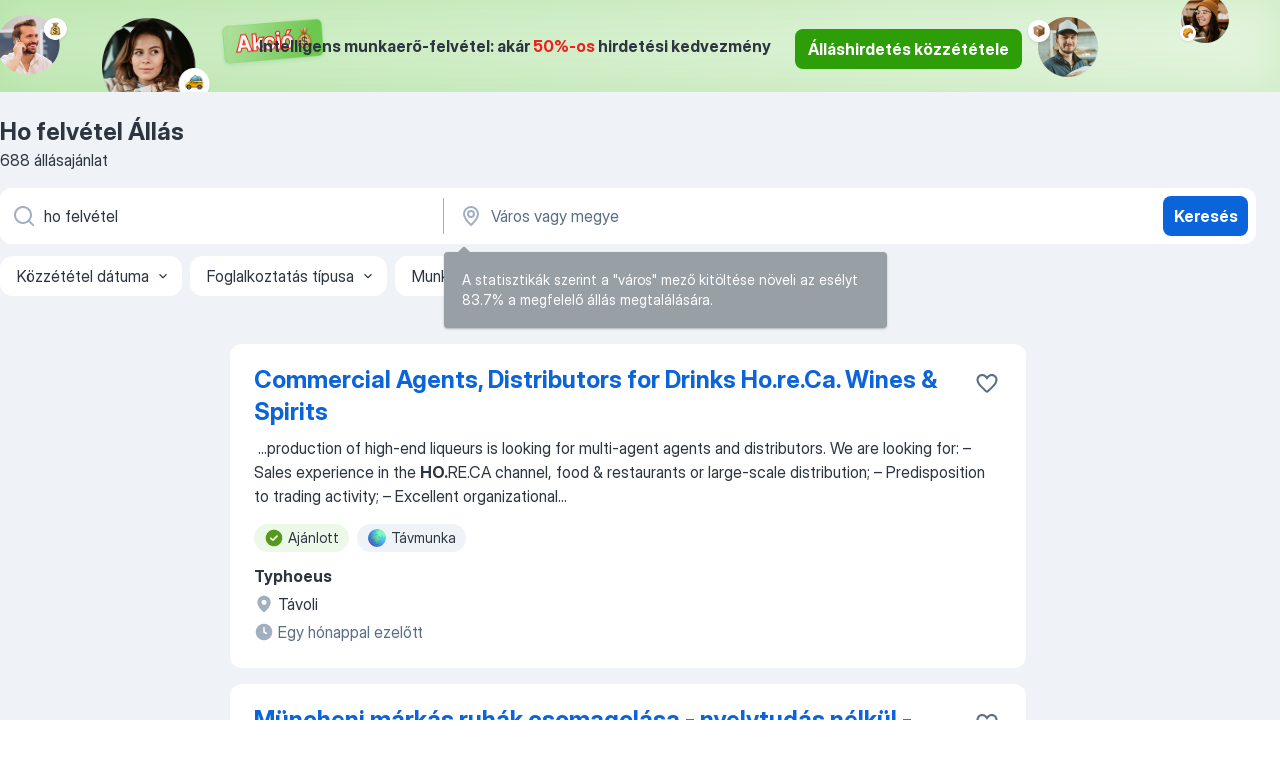

--- FILE ---
content_type: text/html
request_url: https://hu.jooble.org/%C3%A1ll%C3%A1s-ho-felv%C3%A9tel
body_size: 106301
content:
<!DOCTYPE html><html lang="hu" xmlns="http://www.w3.org/1999/xhtml"><head><meta charset="utf-8"><link data-chunk="app" rel="stylesheet" href="/assets/app.307299d057164b28238d.css"><link data-chunk="SERP" rel="stylesheet" href="/assets/SERP.010f8e934238fa1c39c1.css"><meta name="viewport" content="width=device-width,initial-scale=1.0,maximum-scale=5" /><meta property="og:site_name" content="Jooble" /><meta property="og:locale" content="hu" /><meta property="og:type" content="website" /><meta name="msvalidate.01" content="4E93DB804C5CCCD5B3AFF7486D4B2757" /><meta name="format-detection" content="telephone=no"><link rel="preconnect" href="https://www.googletagmanager.com" /><link rel="preconnect" href="https://www.google-analytics.com" /><link rel="dns-prefetch" href="https://www.google.com" /><link rel="dns-prefetch" href="https://apis.google.com" /><link rel="dns-prefetch" href="https://connect.facebook.net" /><link rel="dns-prefetch" href="https://www.facebook.com" /><link href="https://data-hu.jooble.org/assets/fonts/inter-display.css" rel="stylesheet"><link href="https://data-hu.jooble.org/assets/fonts/segoe.css" rel="stylesheet"><link rel="apple-touch-icon" href="/assets/images/favicon/ua/apple-touch-icon.png?v=4" /><link rel="apple-touch-icon" sizes="57x57" href="/assets/images/favicon/ua/apple-touch-icon-57x57.png?v=4" /><link rel="apple-touch-icon" sizes="60x60" href="/assets/images/favicon/ua/apple-touch-icon-60x60.png?v=4" /><link rel="apple-touch-icon" sizes="72x72" href="/assets/images/favicon/ua/apple-touch-icon-72x72.png?v=4" /><link rel="apple-touch-icon" sizes="76x76" href="/assets/images/favicon/ua/apple-touch-icon-76x76.png?v=4" /><link rel="apple-touch-icon" sizes="114x114" href="/assets/images/favicon/ua/apple-touch-icon-114x114.png?v=4" /><link rel="apple-touch-icon" sizes="120x120" href="/assets/images/favicon/ua/apple-touch-icon-120x120.png?v=4" /><link rel="apple-touch-icon" sizes="144x144" href="/assets/images/favicon/ua/apple-touch-icon-144x144.png?v=4" /><link rel="apple-touch-icon" sizes="152x152" href="/assets/images/favicon/ua/apple-touch-icon-152x152.png?v=4" /><link rel="apple-touch-icon" sizes="180x180" href="/assets/images/favicon/ua/apple-touch-icon-180x180.png?v=4" /><link rel="icon" type="image/png" sizes="16x16" href="/assets/images/favicon/ua/favicon-16x16.png?v=4"><link rel="icon" type="image/png" sizes="32x32" href="/assets/images/favicon/ua/favicon-32x32.png?v=4"><link rel="icon" type="image/png" sizes="48x48" href="/assets/images/favicon/ua/android-chrome-48x48.png?v=4"><link rel="icon" type="image/png" sizes="96x96" href="/assets/images/favicon/ua/android-chrome-96x96.png?v=4"><link rel="icon" type="image/png" sizes="144x144" href="/assets/images/favicon/ua/android-chrome-144x144.png?v=4"><link rel="icon" type="image/png" sizes="192x192" href="/assets/images/favicon/ua/android-chrome-192x192.png?v=4"><link rel="icon" type="image/png" sizes="194x194" href="/assets/images/favicon/ua/favicon-194x194.png?v=4"><link rel="icon" type="image/png" sizes="256x256" href="/assets/images/favicon/ua/android-chrome-256x256.png?v=4"><link rel="icon" type="image/png" sizes="384x384" href="/assets/images/favicon/ua/android-chrome-384x384.png?v=4"><link rel="icon" type="image/png" sizes="512x512" href="/assets/images/favicon/ua/android-chrome-512x512.png?v=4"><link rel="shortcut icon" type="image/x-icon" href="/assets/images/favicon/ua/favicon-ua.ico?v=4"><link rel="icon" href="/assets/images/favicon/ua/icon.svg?v=4" sizes="any" type="image/svg+xml"><meta name="msapplication-tooltip" content="Jooble"><meta name="msapplication-config" content="/browserconfig.xml"><meta name="msapplication-TileColor" content="#ffffff"><meta name="msapplication-TileImage" content="/assets/images/favicon/ua/mstile-144x144.png?v=4"><meta name="theme-color" content="#ffffff"><meta name="ir-site-verification-token" content="-1337664224"><script type="text/javascript" charset="utf-8">(function(g,o){g[o]=g[o]||function(){(g[o]['q']=g[o]['q']||[]).push(arguments)},g[o]['t']=1*new Date})(window,'_googCsa'); </script><script>!function(){if('PerformanceLongTaskTiming' in window) {var g=window.__tti={e:[]};g.o = new PerformanceObserver(function(l){g.e = g.e.concat(l.getEntries())});g.o.observe({entryTypes:['longtask']})}}();</script><script>!function(){var e,t,n,i,r={passive:!0,capture:!0},a=new Date,o=function(){i=[],t=-1,e=null,f(addEventListener)},c=function(i,r){e||(e=r,t=i,n=new Date,f(removeEventListener),u())},u=function(){if(t>=0&&t<n-a){var r={entryType:"first-input",name:e.type,target:e.target,cancelable:e.cancelable,startTime:e.timeStamp,processingStart:e.timeStamp+t};i.forEach((function(e){e(r)})),i=[]}},s=function(e){if(e.cancelable){var t=(e.timeStamp>1e12?new Date:performance.now())-e.timeStamp;"pointerdown"==e.type?function(e,t){var n=function(){c(e,t),a()},i=function(){a()},a=function(){removeEventListener("pointerup",n,r),removeEventListener("pointercancel",i,r)};addEventListener("pointerup",n,r),addEventListener("pointercancel",i,r)}(t,e):c(t,e)}},f=function(e){["mousedown","keydown","touchstart","pointerdown"].forEach((function(t){return e(t,s,r)}))},p="hidden"===document.visibilityState?0:1/0;addEventListener("visibilitychange",(function e(t){"hidden"===document.visibilityState&&(p=t.timeStamp,removeEventListener("visibilitychange",e,!0))}),!0);o(),self.webVitals={firstInputPolyfill:function(e){i.push(e),u()},resetFirstInputPolyfill:o,get firstHiddenTime(){return p}}}();</script><title data-rh="true">Ho felvétel állás (Sürgősen!) - Február 2026 - Jooble</title><link data-rh="true" rel="canonical" href="https://hu.jooble.org/%C3%A1ll%C3%A1s-ho-felv%C3%A9tel"/><link data-rh="true" hreflang="hu-HU" rel="alternate" href="https://hu.jooble.org/%C3%A1ll%C3%A1s-ho-felv%C3%A9tel"/><meta data-rh="true" name="keywords" content="Állás Ho felvétel, állás"/><meta data-rh="true" name="description" content="Új és aktuális Ho felvétel állások. Keress munkát az összes magyar állásportálról a Jooble weboldalán! Ingyenes, gyors és kényelmes álláskeresés regisztráció nélkül. 19.600+ álláslehetőség."/><meta data-rh="true" property="og:image" content="/assets/images/open_graph/og_image.png"/><meta data-rh="true" property="og:url" content="https://hu.jooble.org/%C3%A1ll%C3%A1s-ho-felv%C3%A9tel"/><meta data-rh="true" property="og:title" content="Ho felvétel állás (Sürgősen!) - Február 2026 - Jooble"/><meta data-rh="true" property="og:description" content="Új és aktuális Ho felvétel állások. Keress munkát az összes magyar állásportálról a Jooble weboldalán! Ingyenes, gyors és kényelmes álláskeresés regisztráció nélkül. 19.600+ álláslehetőség."/><script data-rh="true" type="application/ld+json">{"@context":"https://schema.org","@type":"BreadcrumbList","itemListElement":[[{"@type":"ListItem","position":1,"item":{"@id":"https://hu.jooble.org","name":"Munka"}},{"@type":"ListItem","position":2,"item":{"name":"Ho felvétel"}}]]}</script><script data-rh="true" type="application/ld+json">{"@context":"https://schema.org","@type":"ItemList","numberOfItems":688,"itemListElement":[[{"@type":"ListItem","position":1,"url":"https://hu.jooble.org/jdp/9044535950389394600"},{"@type":"ListItem","position":2,"url":"https://hu.jooble.org/jdp/-2701971430727699653"},{"@type":"ListItem","position":3,"url":"https://hu.jooble.org/jdp/-142125952925312135"},{"@type":"ListItem","position":4,"url":"https://hu.jooble.org/jdp/9059604280394046441"},{"@type":"ListItem","position":5,"url":"https://hu.jooble.org/jdp/3965030227596329076"},{"@type":"ListItem","position":6,"url":"https://hu.jooble.org/jdp/7648834643243503635"},{"@type":"ListItem","position":7,"url":"https://hu.jooble.org/jdp/6836740599195065919"},{"@type":"ListItem","position":8,"url":"https://hu.jooble.org/jdp/-2007043635323076745"},{"@type":"ListItem","position":9,"url":"https://hu.jooble.org/jdp/6422320051680642876"},{"@type":"ListItem","position":10,"url":"https://hu.jooble.org/jdp/3269608966859898926"},{"@type":"ListItem","position":11,"url":"https://hu.jooble.org/jdp/3802198594969651606"},{"@type":"ListItem","position":12,"url":"https://hu.jooble.org/jdp/-8381674543952894812"},{"@type":"ListItem","position":13,"url":"https://hu.jooble.org/jdp/8279835419496966413"},{"@type":"ListItem","position":14,"url":"https://hu.jooble.org/jdp/6591548380173945291"},{"@type":"ListItem","position":15,"url":"https://hu.jooble.org/jdp/2953938584625340968"},{"@type":"ListItem","position":16,"url":"https://hu.jooble.org/jdp/134391795174107242"},{"@type":"ListItem","position":17,"url":"https://hu.jooble.org/jdp/1274871715406657021"},{"@type":"ListItem","position":18,"url":"https://hu.jooble.org/jdp/-6468353179412557574"},{"@type":"ListItem","position":19,"url":"https://hu.jooble.org/jdp/111000968457662871"},{"@type":"ListItem","position":20,"url":"https://hu.jooble.org/jdp/6712803576384337842"},{"@type":"ListItem","position":21,"url":"https://hu.jooble.org/jdp/7033315349845903949"},{"@type":"ListItem","position":22,"url":"https://hu.jooble.org/jdp/-6671458260253507919"},{"@type":"ListItem","position":23,"url":"https://hu.jooble.org/jdp/-2885291441111434235"},{"@type":"ListItem","position":24,"url":"https://hu.jooble.org/jdp/2695989981335278439"},{"@type":"ListItem","position":25,"url":"https://hu.jooble.org/jdp/8643102026474074033"},{"@type":"ListItem","position":26,"url":"https://hu.jooble.org/jdp/7117759221446901380"},{"@type":"ListItem","position":27,"url":"https://hu.jooble.org/jdp/4002451807249055542"},{"@type":"ListItem","position":28,"url":"https://hu.jooble.org/jdp/-8897170106777972784"},{"@type":"ListItem","position":29,"url":"https://hu.jooble.org/jdp/-6156254433657266618"},{"@type":"ListItem","position":30,"url":"https://hu.jooble.org/jdp/1258642866929041524"}]]}</script></head><body ondragstart="return false"><div id="app"><div class="zR2N9v"><div class="_1G2nM4"><div></div><div class="WdUhLT FGi2wF"><div class="bx-Ar6"><img class="ti4Pg5" src="/assets/images/discount_lead_generation_banner/standartManagers/moneyManager.png" alt=""/><img class="UxUH-J" src="/assets/images/discount_lead_generation_banner/standartManagers/carManager.png" alt=""/><img class="_800aZi" src="/assets/images/discount_lead_generation_banner/standartManagers/boxManager.png" alt=""/><img class="Fb4MWK" src="/assets/images/discount_lead_generation_banner/standartManagers/crouasantManager.png" alt=""/><img class="_7CrM4u" src="/assets/images/discount_lead_generation_banner/standartManagers/textFrame.png" alt=""/></div><div class="BFC8Xa"><p class="lXtW1P">Intelligens munkaerő-felvétel: akár <span class="kqlMdA">50%-os</span> hirdetési kedvezmény</p><div class="zAc2IY Rllk2d"><a class="yJhQFR PXIcBe _3JjIut Crhu4V q23Lgd C-tJVd" target="_blank" data-test-name="_discountLeadGenerationEmployerButton" href="/employer/account/registration?eref=leadgenbanner">Álláshirdetés közzététele</a></div></div></div><div id="serpContainer" class="_0CG45k"><div class="+MdXgT"><header class="VavEB9"><div class="qD9dwK"><h1 class="_518B8Z">Ho felvétel Állás</h1><div company="p" class="cXVOTD">688 állásajánlat</div></div><div class=""><form class="CXE+FW" data-test-name="_searchForm"><div class="tXoMlu"><div class="kySr3o EIHqTW"><div class="H-KSNn"><div class="Y6LTZC RKazSn"><div class="_0vIToK"><svg class="BC4g2E abyhUO gexuVd kPZVKg"><use xlink:href="/assets/sprite.1JbWmJSfyASbt2JAkq9K.svg#icon-magnifier-usage"></use></svg><input id="input_:R55j8h:" class="_2cXMBT aHpE4r _5sX2B+" placeholder="Én ... állásokat keresek" type="text" spellcheck="false" name="keyword" autoComplete="off" autoCapitalize="off" data-test-name="_searchFormKeywordInput" aria-label="Adja meg, milyen állást keres" value="ho felvétel"/></div></div></div></div><div class="kySr3o _9+Weu7"><div class="H-KSNn"><div class="Y6LTZC RKazSn"><div class="_0vIToK"><svg class="BC4g2E abyhUO gexuVd kPZVKg"><use xlink:href="/assets/sprite.1JbWmJSfyASbt2JAkq9K.svg#icon-map_marker-usage"></use></svg><input id="tbRegion" class="_2cXMBT aHpE4r _5sX2B+" placeholder="Város vagy megye" type="text" spellcheck="false" name="region" autoComplete="off" autoCapitalize="off" data-test-name="_searchFormRegionInput" aria-label="Navedite grad u kojem tražite posao" value=""/></div></div></div></div></div><button type="submit" class="VMdYVt i6dNg1 oUsVL7 xVPKbj ZuTpxY">Keresés</button></form></div><div class="p7hDF8"><div class="apmZrt" data-test-name="_smartTagsFilter" role="region" aria-label="Filters"><button type="button" class="wYznI5"><span class="_1apRDx">Közzététel dátuma</span><svg class="KaSFrq DuJhnH GM7Sgs _398Jb4"><use xlink:href="/assets/sprite.1JbWmJSfyASbt2JAkq9K.svg#icon-chevron_down-usage"></use></svg></button><button type="button" class="wYznI5"><span class="_1apRDx">Foglalkoztatás típusa</span><svg class="KaSFrq DuJhnH GM7Sgs _398Jb4"><use xlink:href="/assets/sprite.1JbWmJSfyASbt2JAkq9K.svg#icon-chevron_down-usage"></use></svg></button><button type="button" class="wYznI5"><span class="_1apRDx">Munkatapasztalat</span><svg class="KaSFrq DuJhnH GM7Sgs _398Jb4"><use xlink:href="/assets/sprite.1JbWmJSfyASbt2JAkq9K.svg#icon-chevron_down-usage"></use></svg></button><button type="button" class="wYznI5"><span class="_1apRDx">Lakhely (település)</span><svg class="KaSFrq DuJhnH GM7Sgs _398Jb4"><use xlink:href="/assets/sprite.1JbWmJSfyASbt2JAkq9K.svg#icon-chevron_down-usage"></use></svg></button><button type="button" class="wYznI5"><span class="_1apRDx">Fizetés</span><svg class="KaSFrq DuJhnH GM7Sgs _398Jb4"><use xlink:href="/assets/sprite.1JbWmJSfyASbt2JAkq9K.svg#icon-chevron_down-usage"></use></svg></button></div></div></header><div class="y+s7YY"><div class="Amjssv"><main class="toVmC+" role="main"><div class="NeCPdn" id="topBarContainer"><div class="dKIuea"></div></div><div class="bXbgrv" id="serpContent"><div><div class="infinite-scroll-component__outerdiv"><div class="infinite-scroll-component ZbPfXY _serpContentBlock" style="height:auto;overflow:auto;-webkit-overflow-scrolling:touch"><div><ul class="kiBEcn"><li></li><li><div id="9044535950389394600" data-test-name="_jobCard" class="+n4WEb rHG1ci"><div class="_9q4Aij"><h2 class="jA9gFS dUatPc"><a class="_8w9Ce2 tUC4Fj _6i4Nb0 wtCvxI job_card_link" target="_blank" href="https://hu.jooble.org/jdp/9044535950389394600">Commercial Agents, Distributors for Drinks Ho.re.Ca. Wines &amp; Spirits</a></h2><div class="_5A-eEY"><div class="Bdpujj"><button type="button" class="ZapzXe _9WpygY XEfYdx JFkX+L vMdXr7 RNbuqd" data-test-name="jobFavoritesButton__9044535950389394600" aria-label="Mentés a gyűjteménybe"><span class="H2e2t1 +gVFyQ"><svg class="KaSFrq JAzKjj _0ng4na"><use xlink:href="/assets/sprite.1JbWmJSfyASbt2JAkq9K.svg#icon-heart_outline-usage"></use></svg></span></button></div></div></div><div><div class="QZH8mt"><div class="GEyos4">&nbsp;...<span>production of high-end liqueurs is looking for multi-agent agents and distributors. 
 We are looking for: 
– Sales experience in the </span><b>HO.</b><span>RE.CA channel, food & restaurants or large-scale distribution; 
– Predisposition to trading activity; 
– Excellent organizational</span>...&nbsp;</div><div class="rvi8+s"><div class="tXxXy-"><div data-name="suggested" data-test-name="_highlightedTag" class="K8ZLnh tag fT460t"><svg class="KaSFrq DuJhnH GeatqJ"><use xlink:href="/assets/sprite.1JbWmJSfyASbt2JAkq9K.svg#icon-check_match-usage"></use></svg>Ajánlott</div><div data-name="otthoni_munka" data-test-name="_jobTag" class="K8ZLnh tag _7Amkfs"><div class="uE1IG0" style="background-image:url(/assets/images/tagIconsNew/emoji_globe.svg)"></div>Távmunka</div></div></div></div><div class="L4BhzZ wrapper__new_tags_design"><div class="E6E0jY"><div class="pXyhD4 VeoRvG"><div class="heru4z"><p class="z6WlhX" data-test-name="_companyName">Typhoeus</p></div></div><div class="blapLw gj1vO6 fhg31q nxYYVJ" tabindex="-1"><svg class="BC4g2E c6AqqO gexuVd kE3ssB DlQ0Ty icon_gray_soft mdorqd"><use xlink:href="/assets/sprite.1JbWmJSfyASbt2JAkq9K.svg#icon-map_marker_filled-usage"></use></svg><div class="caption NTRJBV">Távoli</div></div><div class="blapLw gj1vO6 fhg31q fGYTou"><svg class="BC4g2E c6AqqO gexuVd kE3ssB DlQ0Ty icon_gray_soft jjtReA"><use xlink:href="/assets/sprite.1JbWmJSfyASbt2JAkq9K.svg#icon-clock_filled-usage"></use></svg><div class="caption Vk-5Da">Egy hónappal ezelőtt</div></div></div></div></div></div></li><li><div id="-2701971430727699653" data-test-name="_jobCard" class="+n4WEb rHG1ci"><div class="_9q4Aij"><h2 class="jA9gFS dUatPc"><a class="_8w9Ce2 tUC4Fj _6i4Nb0 wtCvxI job_card_link" target="_blank" href="https://hu.jooble.org/jdp/-2701971430727699653">Müncheni márkás ruhák csomagolása - nyelvtudás nélkül - Munkahely+szállás 2160€/hó</a></h2><div class="_5A-eEY"><div class="Bdpujj"><button type="button" class="ZapzXe _9WpygY XEfYdx JFkX+L vMdXr7 RNbuqd" data-test-name="jobFavoritesButton__-2701971430727699653" aria-label="Mentés a gyűjteménybe"><span class="H2e2t1 +gVFyQ"><svg class="KaSFrq JAzKjj _0ng4na"><use xlink:href="/assets/sprite.1JbWmJSfyASbt2JAkq9K.svg#icon-heart_outline-usage"></use></svg></span></button></div></div></div><div><div class="QZH8mt"><div class="GEyos4">&nbsp;...<span>Magyarországon élő gyermekekre is lehet!!!)
 Munkáscipőt ingyenesen biztosít a cég. 
 Szállást a német cég szervezi, kb  380-450 EUR/</span><b>hó </b><span>rezsivel együtt. kérésre e-mailben fotót küldök. A szállások nem munkásszállók, hanem panzió jellegű szállások, családi házak</span>...&nbsp;</div><div class="rvi8+s"><div class="tXxXy-"><div data-name="suggested" data-test-name="_highlightedTag" class="K8ZLnh tag fT460t"><svg class="KaSFrq DuJhnH GeatqJ"><use xlink:href="/assets/sprite.1JbWmJSfyASbt2JAkq9K.svg#icon-check_match-usage"></use></svg>Ajánlott</div><div data-name="bejelentett_munkaviszony" data-test-name="_jobTag" class="K8ZLnh tag _7Amkfs"><div class="uE1IG0" style="background-image:url(/assets/images/tagIconsNew/emoji_briefcase.svg)"></div>Bejelentett munkaviszony</div><div data-name="paroknak" data-test-name="_jobTag" class="K8ZLnh tag _7Amkfs"><div class="uE1IG0" style="background-image:url(/assets/images/tagIconsNew/emoji_round_pushpin.svg)"></div>Pároknak</div><div data-name="2_muszakos" data-test-name="_jobTag" class="K8ZLnh tag _7Amkfs"><div class="uE1IG0" style="background-image:url(/assets/images/tagIconsNew/emoji_tear_off_calendar.svg)"></div>2 műszakos</div><div data-name="6_oras" data-test-name="_jobTag" class="K8ZLnh tag _7Amkfs"><div class="uE1IG0" style="background-image:url(/assets/images/tagIconsNew/emoji_tear_off_calendar.svg)"></div>6 órás</div><div data-name="8_oras" data-test-name="_jobTag" class="K8ZLnh tag _7Amkfs"><div class="uE1IG0" style="background-image:url(/assets/images/tagIconsNew/emoji_tear_off_calendar.svg)"></div>8 órás</div></div></div></div><div class="L4BhzZ wrapper__new_tags_design"><div class="E6E0jY"><div class="pXyhD4 VeoRvG"><div class="heru4z"><p class="z6WlhX" data-test-name="_companyName">Németországi Magyarok</p></div></div><div class="blapLw gj1vO6 fhg31q nxYYVJ" tabindex="-1"><svg class="BC4g2E c6AqqO gexuVd kE3ssB DlQ0Ty icon_gray_soft mdorqd"><use xlink:href="/assets/sprite.1JbWmJSfyASbt2JAkq9K.svg#icon-map_marker_filled-usage"></use></svg><div class="caption NTRJBV">Németország</div></div><div class="blapLw gj1vO6 fhg31q fGYTou"><svg class="BC4g2E c6AqqO gexuVd kE3ssB DlQ0Ty icon_gray_soft jjtReA"><use xlink:href="/assets/sprite.1JbWmJSfyASbt2JAkq9K.svg#icon-clock_filled-usage"></use></svg><div class="caption Vk-5Da">7 napja</div></div></div></div></div></div></li><li><div id="-142125952925312135" data-test-name="_jobCard" class="+n4WEb rHG1ci"><div class="_9q4Aij"><h2 class="jA9gFS dUatPc"><a class="_8w9Ce2 tUC4Fj _6i4Nb0 wtCvxI job_card_link" target="_blank" href="https://hu.jooble.org/jdp/-142125952925312135">Sales Agents Distributors for Ho.Re.Ca.</a></h2><div class="_5A-eEY"><div class="Bdpujj"><button type="button" class="ZapzXe _9WpygY XEfYdx JFkX+L vMdXr7 RNbuqd" data-test-name="jobFavoritesButton__-142125952925312135" aria-label="Mentés a gyűjteménybe"><span class="H2e2t1 +gVFyQ"><svg class="KaSFrq JAzKjj _0ng4na"><use xlink:href="/assets/sprite.1JbWmJSfyASbt2JAkq9K.svg#icon-heart_outline-usage"></use></svg></span></button></div></div></div><div><div class="QZH8mt"><div class="GEyos4">&nbsp;...<span>mondo. Ricerca Agenti di commercio Plurimandatari e/o Distributori per espandere la nostra rete commerciale, già inseriti nel canale </span><b>Ho.</b><span>re.ca. promuovendo la vendita della nuovissima Expressa Evolution, la più piccola spremiagrumi al mondo. La soluzione ideale per bar,</span>...&nbsp;</div><div class="rvi8+s"><div class="tXxXy-"><div data-name="suggested" data-test-name="_highlightedTag" class="K8ZLnh tag fT460t"><svg class="KaSFrq DuJhnH GeatqJ"><use xlink:href="/assets/sprite.1JbWmJSfyASbt2JAkq9K.svg#icon-check_match-usage"></use></svg>Ajánlott</div><div data-name="otthoni_munka" data-test-name="_jobTag" class="K8ZLnh tag _7Amkfs"><div class="uE1IG0" style="background-image:url(/assets/images/tagIconsNew/emoji_globe.svg)"></div>Távmunka</div></div></div></div><div class="L4BhzZ wrapper__new_tags_design"><div class="E6E0jY"><div class="pXyhD4 VeoRvG"><div class="heru4z"><p class="z6WlhX" data-test-name="_companyName">Oranfresh Srl</p></div></div><div class="blapLw gj1vO6 fhg31q nxYYVJ" tabindex="-1"><svg class="BC4g2E c6AqqO gexuVd kE3ssB DlQ0Ty icon_gray_soft mdorqd"><use xlink:href="/assets/sprite.1JbWmJSfyASbt2JAkq9K.svg#icon-map_marker_filled-usage"></use></svg><div class="caption NTRJBV">Távoli</div></div><div class="blapLw gj1vO6 fhg31q fGYTou"><svg class="BC4g2E c6AqqO gexuVd kE3ssB DlQ0Ty icon_gray_soft jjtReA"><use xlink:href="/assets/sprite.1JbWmJSfyASbt2JAkq9K.svg#icon-clock_filled-usage"></use></svg><div class="caption Vk-5Da">Egy hónappal ezelőtt</div></div></div></div></div></div></li><li><div id="9059604280394046441" data-test-name="_jobCard" class="+n4WEb rHG1ci"><div class="_9q4Aij"><h2 class="jA9gFS dUatPc"><a class="_8w9Ce2 tUC4Fj _6i4Nb0 wtCvxI job_card_link" target="_blank" href="https://hu.jooble.org/jdp/9059604280394046441">Csatlakozz hozzánk belföldi áruszállító pozícióba (850.000 - 1.050.000 Ft,- Ft / hó)</a></h2><div class="_5A-eEY"><div class="Bdpujj"><button type="button" class="ZapzXe _9WpygY XEfYdx JFkX+L vMdXr7 RNbuqd" data-test-name="jobFavoritesButton__9059604280394046441" aria-label="Mentés a gyűjteménybe"><span class="H2e2t1 +gVFyQ"><svg class="KaSFrq JAzKjj _0ng4na"><use xlink:href="/assets/sprite.1JbWmJSfyASbt2JAkq9K.svg#icon-heart_outline-usage"></use></svg></span></button></div></div></div><div><div class="QZH8mt"><div class="GEyos4">&nbsp;...<span>Üllői indulás-érkezés
 Biztos vállalati háttér
 Hosszútávú munkalehetőség
 Versenyképes fizetés - nettó 850.000 Ft - 1.050.000 / </span><b>hó</b><span>
 Megfelelő háttér támogatás szakmai és műszaki oldalról
 Szívesen fordítunk időt és energiát a betanításodra a forgózsámolyos szerelvény</span>...&nbsp;</div><div class="rvi8+s"><div class="tXxXy-"><div data-name="suggested" data-test-name="_highlightedTag" class="K8ZLnh tag fT460t"><svg class="KaSFrq DuJhnH GeatqJ"><use xlink:href="/assets/sprite.1JbWmJSfyASbt2JAkq9K.svg#icon-check_match-usage"></use></svg>Ajánlott</div><div data-name="netto_fizetes" data-test-name="_jobTag" class="K8ZLnh tag _7Amkfs"><div class="uE1IG0" style="background-image:url(/assets/images/tagIconsNew/emoji_dollar_banknote.svg)"></div>Nettó bér</div><div data-name="12_oras" data-test-name="_jobTag" class="K8ZLnh tag _7Amkfs"><div class="uE1IG0" style="background-image:url(/assets/images/tagIconsNew/emoji_tear_off_calendar.svg)"></div>12 órás</div><div data-name="ejszakai_munka" data-test-name="_jobTag" class="K8ZLnh tag _7Amkfs"><div class="uE1IG0" style="background-image:url(/assets/images/tagIconsNew/emoji_tear_off_calendar.svg)"></div>Éjszakai műszak</div></div></div></div><div class="L4BhzZ wrapper__new_tags_design"><img src="/css/images/plogo/148.gif" class="yUFQEM" aria-hidden="true" alt="dteCompanyLogo"/><div class="E6E0jY"><div class="pXyhD4 VeoRvG"><div class="heru4z"><p class="z6WlhX" data-test-name="_companyName">DCL Logisztika Kft.</p></div></div><div class="blapLw gj1vO6 fhg31q nxYYVJ" tabindex="-1"><svg class="BC4g2E c6AqqO gexuVd kE3ssB DlQ0Ty icon_gray_soft mdorqd"><use xlink:href="/assets/sprite.1JbWmJSfyASbt2JAkq9K.svg#icon-map_marker_filled-usage"></use></svg><div class="caption NTRJBV">Üllő, Pest</div></div><div class="blapLw gj1vO6 fhg31q fGYTou"><svg class="BC4g2E c6AqqO gexuVd kE3ssB DlQ0Ty icon_gray_soft jjtReA"><use xlink:href="/assets/sprite.1JbWmJSfyASbt2JAkq9K.svg#icon-clock_filled-usage"></use></svg><div class="caption Vk-5Da">21 napja</div></div></div></div></div></div></li><li><div id="3965030227596329076" data-test-name="_jobCard" class="+n4WEb rHG1ci"><div class="_9q4Aij"><h2 class="jA9gFS dUatPc"><a class="_8w9Ce2 tUC4Fj _6i4Nb0 wtCvxI job_card_link" target="_blank" href="https://hu.jooble.org/jdp/3965030227596329076">Villanyszerelő állás - nettó 800.000 Ft/hó (Nyíregyháza)</a></h2><div class="_5A-eEY"><div class="Bdpujj"><button type="button" class="ZapzXe _9WpygY XEfYdx JFkX+L vMdXr7 RNbuqd" data-test-name="jobFavoritesButton__3965030227596329076" aria-label="Mentés a gyűjteménybe"><span class="H2e2t1 +gVFyQ"><svg class="KaSFrq JAzKjj _0ng4na"><use xlink:href="/assets/sprite.1JbWmJSfyASbt2JAkq9K.svg#icon-heart_outline-usage"></use></svg></span></button></div></div></div><div><div class="QZH8mt"><p class="b97WnG">800 000 Ft/hó</p><div class="GEyos4"> Megbízható, stabil cég keres villanyszerelő munkatársat Nyíregyházára, hosszú távra. 
Feladatok: 
* Lakások villanyszerelési munkái 
* Új elektromos hálózatok kiépítése 
* Régi elektromos hálózatok felújítása 
* Hibajavítások 
* Karbantartási munkák 
* Egyéb villanyszerelési...</div><div class="rvi8+s"><div class="tXxXy-"><div data-name="suggested" data-test-name="_highlightedTag" class="K8ZLnh tag fT460t"><svg class="KaSFrq DuJhnH GeatqJ"><use xlink:href="/assets/sprite.1JbWmJSfyASbt2JAkq9K.svg#icon-check_match-usage"></use></svg>Ajánlott</div><div data-name="netto_fizetes" data-test-name="_jobTag" class="K8ZLnh tag _7Amkfs"><div class="uE1IG0" style="background-image:url(/assets/images/tagIconsNew/emoji_dollar_banknote.svg)"></div>Nettó bér</div></div></div></div><div class="L4BhzZ wrapper__new_tags_design"><div class="E6E0jY"><div class="pXyhD4 VeoRvG"><div class="heru4z"><p class="z6WlhX" data-test-name="_companyName">Orange House Kft</p></div></div><div class="blapLw gj1vO6 fhg31q nxYYVJ" tabindex="-1"><svg class="BC4g2E c6AqqO gexuVd kE3ssB DlQ0Ty icon_gray_soft mdorqd"><use xlink:href="/assets/sprite.1JbWmJSfyASbt2JAkq9K.svg#icon-map_marker_filled-usage"></use></svg><div class="caption NTRJBV">Nyíregyháza</div></div><div class="blapLw gj1vO6 fhg31q fGYTou"><svg class="BC4g2E c6AqqO gexuVd kE3ssB DlQ0Ty icon_gray_soft jjtReA"><use xlink:href="/assets/sprite.1JbWmJSfyASbt2JAkq9K.svg#icon-clock_filled-usage"></use></svg><div class="caption Vk-5Da">22 napja</div></div></div></div></div></div></li><li><div id="7648834643243503635" data-test-name="_jobCard" class="+n4WEb rHG1ci"><div class="_9q4Aij"><h2 class="jA9gFS dUatPc"><a class="_8w9Ce2 tUC4Fj _6i4Nb0 wtCvxI job_card_link" target="_blank" href="https://hu.jooble.org/jdp/7648834643243503635">Bérszámfejtő - Országos - Családbarát munkahely - Heti 2 nap HO</a></h2><div class="_5A-eEY"><div class="Bdpujj"><button type="button" class="ZapzXe _9WpygY XEfYdx JFkX+L vMdXr7 RNbuqd" data-test-name="jobFavoritesButton__7648834643243503635" aria-label="Mentés a gyűjteménybe"><span class="H2e2t1 +gVFyQ"><svg class="KaSFrq JAzKjj _0ng4na"><use xlink:href="/assets/sprite.1JbWmJSfyASbt2JAkq9K.svg#icon-heart_outline-usage"></use></svg></span></button></div></div></div><div><div class="QZH8mt"><div class="GEyos4">Fejlődési lehetőség - Több helyszín - Cafeteria + bónusz - Szakmai képzések/* Partnerünk meghatározó szereplő a magyar piacon, akik innovatív szoftveres megoldásokkal támogatják ügyfeleiket a hatékonyabb működésben. Folyamatosan fejlődő technológiával és szakmai támogatásukkal...</div><div class="rvi8+s"><div class="tXxXy-"><div data-name="suggested" data-test-name="_highlightedTag" class="K8ZLnh tag fT460t"><svg class="KaSFrq DuJhnH GeatqJ"><use xlink:href="/assets/sprite.1JbWmJSfyASbt2JAkq9K.svg#icon-check_match-usage"></use></svg>Ajánlott</div></div></div></div><div class="L4BhzZ wrapper__new_tags_design"><div class="E6E0jY"><div class="pXyhD4 VeoRvG"><div class="heru4z"><p class="z6WlhX" data-test-name="_companyName">Easyhiring Services Kft.</p></div></div><a href="https://hu.jooble.org/%C3%A1ll%C3%A1s/Budapest" class="blapLw gj1vO6 fhg31q nxYYVJ" tabindex="-1"><svg class="BC4g2E c6AqqO gexuVd kE3ssB DlQ0Ty icon_gray_soft mdorqd"><use xlink:href="/assets/sprite.1JbWmJSfyASbt2JAkq9K.svg#icon-map_marker_filled-usage"></use></svg><div class="caption NTRJBV">Budapest</div></a><div class="blapLw gj1vO6 fhg31q fGYTou"><svg class="BC4g2E c6AqqO gexuVd kE3ssB DlQ0Ty icon_gray_soft jjtReA"><use xlink:href="/assets/sprite.1JbWmJSfyASbt2JAkq9K.svg#icon-clock_filled-usage"></use></svg><div class="caption Vk-5Da">13 napja</div></div></div></div></div></div></li><li><div id="6836740599195065919" data-test-name="_jobCard" class="+n4WEb rHG1ci"><div class="_9q4Aij"><h2 class="jA9gFS dUatPc"><a class="_8w9Ce2 tUC4Fj _6i4Nb0 wtCvxI job_card_link" target="_blank" href="https://hu.jooble.org/jdp/6836740599195065919">Bolti eladó - Nyíregyháza - nettó 420.000 Ft/hó</a></h2><div class="_5A-eEY"><div class="Bdpujj"><button type="button" class="ZapzXe _9WpygY XEfYdx JFkX+L vMdXr7 RNbuqd" data-test-name="jobFavoritesButton__6836740599195065919" aria-label="Mentés a gyűjteménybe"><span class="H2e2t1 +gVFyQ"><svg class="KaSFrq JAzKjj _0ng4na"><use xlink:href="/assets/sprite.1JbWmJSfyASbt2JAkq9K.svg#icon-heart_outline-usage"></use></svg></span></button></div></div></div><div><div class="QZH8mt"><p class="b97WnG">420 000 Ft/hó</p><div class="GEyos4"> Nyíregyházi üzletünkbe hosszú távra bolti eladó kollégát keresünk. 
Feladatok: 
-Vásárlók udvarias kiszolgálása 
-Árukészlet kezelése 
-Pénztárkezelés 
-Árufeltöltés 
Elvárások: 
-Jó kommunikációs készség 
-Udvarias fellépés 
-Megbízhatóság, lojalitás, becsületesség...</div><div class="rvi8+s"><div class="tXxXy-"><div data-name="suggested" data-test-name="_highlightedTag" class="K8ZLnh tag fT460t"><svg class="KaSFrq DuJhnH GeatqJ"><use xlink:href="/assets/sprite.1JbWmJSfyASbt2JAkq9K.svg#icon-check_match-usage"></use></svg>Ajánlott</div><div data-name="netto_fizetes" data-test-name="_jobTag" class="K8ZLnh tag _7Amkfs"><div class="uE1IG0" style="background-image:url(/assets/images/tagIconsNew/emoji_dollar_banknote.svg)"></div>Nettó bér</div></div></div></div><div class="L4BhzZ wrapper__new_tags_design"><div class="E6E0jY"><div class="pXyhD4 VeoRvG"><div class="heru4z"><p class="z6WlhX" data-test-name="_companyName">Orange House Kft</p></div></div><div class="blapLw gj1vO6 fhg31q nxYYVJ" tabindex="-1"><svg class="BC4g2E c6AqqO gexuVd kE3ssB DlQ0Ty icon_gray_soft mdorqd"><use xlink:href="/assets/sprite.1JbWmJSfyASbt2JAkq9K.svg#icon-map_marker_filled-usage"></use></svg><div class="caption NTRJBV">Nyíregyháza</div></div><div class="blapLw gj1vO6 fhg31q fGYTou"><svg class="BC4g2E c6AqqO gexuVd kE3ssB DlQ0Ty icon_gray_soft jjtReA"><use xlink:href="/assets/sprite.1JbWmJSfyASbt2JAkq9K.svg#icon-clock_filled-usage"></use></svg><div class="caption Vk-5Da">22 napja</div></div></div></div></div></div></li><li></li><li><div id="-2007043635323076745" data-test-name="_jobCard" class="+n4WEb rHG1ci"><div class="_9q4Aij"><h2 class="jA9gFS dUatPc"><a class="_8w9Ce2 tUC4Fj _6i4Nb0 wtCvxI job_card_link" target="_blank" href="https://hu.jooble.org/jdp/-2007043635323076745">LEGOLAND konyhai kisegítő vagy mosogató, 2190€/hó, ingyen étkezés, ingyen belépő családtagoknak. Szállás</a></h2><div class="_5A-eEY"><div class="Bdpujj"><button type="button" class="ZapzXe _9WpygY XEfYdx JFkX+L vMdXr7 RNbuqd" data-test-name="jobFavoritesButton__-2007043635323076745" aria-label="Mentés a gyűjteménybe"><span class="H2e2t1 +gVFyQ"><svg class="KaSFrq JAzKjj _0ng4na"><use xlink:href="/assets/sprite.1JbWmJSfyASbt2JAkq9K.svg#icon-heart_outline-usage"></use></svg></span></button></div></div></div><div><div class="QZH8mt"><div class="GEyos4"> Munkalehetőség a németországi LEGOLAND élményparkban, Günzburgban (Budapesttől kb. 800 km-re). A LEGOLAND igazi gyerekparadicsom, Európa egyik legszuperebb vidámparkja. Európa több országából érkezik naponta több ezer, de sokszor több mint tízezer látogató, hogy részesüljenek...</div><div class="rvi8+s"><div class="tXxXy-"><div data-name="suggested" data-test-name="_highlightedTag" class="K8ZLnh tag fT460t"><svg class="KaSFrq DuJhnH GeatqJ"><use xlink:href="/assets/sprite.1JbWmJSfyASbt2JAkq9K.svg#icon-check_match-usage"></use></svg>Ajánlott</div><div data-name="bejelentett_munkaviszony" data-test-name="_jobTag" class="K8ZLnh tag _7Amkfs"><div class="uE1IG0" style="background-image:url(/assets/images/tagIconsNew/emoji_briefcase.svg)"></div>Bejelentett munkaviszony</div><div data-name="szezonmunka" data-test-name="_jobTag" class="K8ZLnh tag _7Amkfs"><div class="uE1IG0" style="background-image:url(/assets/images/tagIconsNew/emoji_briefcase.svg)"></div>Szezonmunka</div><div data-name="paroknak" data-test-name="_jobTag" class="K8ZLnh tag _7Amkfs"><div class="uE1IG0" style="background-image:url(/assets/images/tagIconsNew/emoji_round_pushpin.svg)"></div>Pároknak</div><div data-name="2_muszakos" data-test-name="_jobTag" class="K8ZLnh tag _7Amkfs"><div class="uE1IG0" style="background-image:url(/assets/images/tagIconsNew/emoji_tear_off_calendar.svg)"></div>2 műszakos</div><div data-name="muszakos_munka" data-test-name="_jobTag" class="K8ZLnh tag _7Amkfs"><div class="uE1IG0" style="background-image:url(/assets/images/tagIconsNew/emoji_tear_off_calendar.svg)"></div>Műszakos munka</div></div></div></div><div class="L4BhzZ wrapper__new_tags_design"><div class="E6E0jY"><div class="pXyhD4 VeoRvG"><div class="heru4z"><p class="z6WlhX" data-test-name="_companyName">Németországi Magyarok</p></div></div><div class="blapLw gj1vO6 fhg31q nxYYVJ" tabindex="-1"><svg class="BC4g2E c6AqqO gexuVd kE3ssB DlQ0Ty icon_gray_soft mdorqd"><use xlink:href="/assets/sprite.1JbWmJSfyASbt2JAkq9K.svg#icon-map_marker_filled-usage"></use></svg><div class="caption NTRJBV">Németország</div></div><div class="blapLw gj1vO6 fhg31q fGYTou"><svg class="BC4g2E c6AqqO gexuVd kE3ssB DlQ0Ty icon_gray_soft jjtReA"><use xlink:href="/assets/sprite.1JbWmJSfyASbt2JAkq9K.svg#icon-clock_filled-usage"></use></svg><div class="caption Vk-5Da">7 napja</div></div></div></div></div></div></li><li><div id="6422320051680642876" data-test-name="_jobCard" class="+n4WEb rHG1ci"><div class="_9q4Aij"><h2 class="jA9gFS dUatPc"><a class="_8w9Ce2 tUC4Fj _6i4Nb0 wtCvxI job_card_link" target="_blank" href="https://hu.jooble.org/jdp/6422320051680642876">Commercial Agents Distributors for Food Ho.Re.Ca. Supermarket</a></h2><div class="_5A-eEY"><div class="Bdpujj"><button type="button" class="ZapzXe _9WpygY XEfYdx JFkX+L vMdXr7 RNbuqd" data-test-name="jobFavoritesButton__6422320051680642876" aria-label="Mentés a gyűjteménybe"><span class="H2e2t1 +gVFyQ"><svg class="KaSFrq JAzKjj _0ng4na"><use xlink:href="/assets/sprite.1JbWmJSfyASbt2JAkq9K.svg#icon-heart_outline-usage"></use></svg></span></button></div></div></div><div><div class="QZH8mt"><div class="GEyos4">
 Welcome to #TerroirSAGAZ  is a Family Owned company, stablished in Spain. 
 Tradition and technical excellence merge into a fast growing company. We understand the importance of R&D growing each year our company portfolio. 
 We produce one of the Top 100 best olive...</div><div class="rvi8+s"><div class="tXxXy-"><div data-name="suggested" data-test-name="_highlightedTag" class="K8ZLnh tag fT460t"><svg class="KaSFrq DuJhnH GeatqJ"><use xlink:href="/assets/sprite.1JbWmJSfyASbt2JAkq9K.svg#icon-check_match-usage"></use></svg>Ajánlott</div><div data-name="otthoni_munka" data-test-name="_jobTag" class="K8ZLnh tag _7Amkfs"><div class="uE1IG0" style="background-image:url(/assets/images/tagIconsNew/emoji_globe.svg)"></div>Távmunka</div></div></div></div><div class="L4BhzZ wrapper__new_tags_design"><div class="E6E0jY"><div class="pXyhD4 VeoRvG"><div class="heru4z"><p class="z6WlhX" data-test-name="_companyName">Sagaz EVOO and Campo de Tosca</p></div></div><div class="blapLw gj1vO6 fhg31q nxYYVJ" tabindex="-1"><svg class="BC4g2E c6AqqO gexuVd kE3ssB DlQ0Ty icon_gray_soft mdorqd"><use xlink:href="/assets/sprite.1JbWmJSfyASbt2JAkq9K.svg#icon-map_marker_filled-usage"></use></svg><div class="caption NTRJBV">Távoli</div></div><div class="blapLw gj1vO6 fhg31q fGYTou"><svg class="BC4g2E c6AqqO gexuVd kE3ssB DlQ0Ty icon_gray_soft jjtReA"><use xlink:href="/assets/sprite.1JbWmJSfyASbt2JAkq9K.svg#icon-clock_filled-usage"></use></svg><div class="caption Vk-5Da">Egy hónappal ezelőtt</div></div></div></div></div></div></li><li><div id="3269608966859898926" data-test-name="_jobCard" class="+n4WEb rHG1ci"><div class="_9q4Aij"><h2 class="jA9gFS dUatPc"><a class="_8w9Ce2 tUC4Fj _6i4Nb0 wtCvxI job_card_link" target="_blank" href="https://hu.jooble.org/jdp/3269608966859898926">Independent Sales Agents Ho.Re.Ca.</a></h2><div class="_5A-eEY"><div class="Bdpujj"><button type="button" class="ZapzXe _9WpygY XEfYdx JFkX+L vMdXr7 RNbuqd" data-test-name="jobFavoritesButton__3269608966859898926" aria-label="Mentés a gyűjteménybe"><span class="H2e2t1 +gVFyQ"><svg class="KaSFrq JAzKjj _0ng4na"><use xlink:href="/assets/sprite.1JbWmJSfyASbt2JAkq9K.svg#icon-heart_outline-usage"></use></svg></span></button></div></div></div><div><div class="QZH8mt"><p class="b97WnG">50 000 $/év</p><div class="GEyos4"> Great opportunities 
 Do you treasure your financial independence and the versatility of the open road?
 Then this could be your great opportunity. 
 We are introducing our product to the world and are looking for agents to sell and manage accounts. 
 About the job...</div><div class="rvi8+s"><div class="tXxXy-"><div data-name="suggested" data-test-name="_highlightedTag" class="K8ZLnh tag fT460t"><svg class="KaSFrq DuJhnH GeatqJ"><use xlink:href="/assets/sprite.1JbWmJSfyASbt2JAkq9K.svg#icon-check_match-usage"></use></svg>Ajánlott</div><div data-name="otthoni_munka" data-test-name="_jobTag" class="K8ZLnh tag _7Amkfs"><div class="uE1IG0" style="background-image:url(/assets/images/tagIconsNew/emoji_globe.svg)"></div>Távmunka</div></div></div></div><div class="L4BhzZ wrapper__new_tags_design"><div class="E6E0jY"><div class="pXyhD4 VeoRvG"><div class="heru4z"><p class="z6WlhX" data-test-name="_companyName">BoostMyRoom</p></div></div><div class="blapLw gj1vO6 fhg31q nxYYVJ" tabindex="-1"><svg class="BC4g2E c6AqqO gexuVd kE3ssB DlQ0Ty icon_gray_soft mdorqd"><use xlink:href="/assets/sprite.1JbWmJSfyASbt2JAkq9K.svg#icon-map_marker_filled-usage"></use></svg><div class="caption NTRJBV">Távoli</div></div><div class="blapLw gj1vO6 fhg31q fGYTou"><svg class="BC4g2E c6AqqO gexuVd kE3ssB DlQ0Ty icon_gray_soft jjtReA"><use xlink:href="/assets/sprite.1JbWmJSfyASbt2JAkq9K.svg#icon-clock_filled-usage"></use></svg><div class="caption Vk-5Da">Egy hónappal ezelőtt</div></div></div></div></div></div></li><li><div id="3802198594969651606" data-test-name="_jobCard" class="+n4WEb rHG1ci"><div class="_9q4Aij"><h2 class="jA9gFS dUatPc"><a class="_8w9Ce2 tUC4Fj _6i4Nb0 wtCvxI job_card_link" target="_blank" href="https://hu.jooble.org/jdp/3802198594969651606">Legoland takarító állás szállással, Günzburg, 2190€/hó fizetés</a></h2><div class="_5A-eEY"><div class="Bdpujj"><button type="button" class="ZapzXe _9WpygY XEfYdx JFkX+L vMdXr7 RNbuqd" data-test-name="jobFavoritesButton__3802198594969651606" aria-label="Mentés a gyűjteménybe"><span class="H2e2t1 +gVFyQ"><svg class="KaSFrq JAzKjj _0ng4na"><use xlink:href="/assets/sprite.1JbWmJSfyASbt2JAkq9K.svg#icon-heart_outline-usage"></use></svg></span></button></div></div></div><div><div class="QZH8mt"><div class="GEyos4">🇩🇪 LEGOLAND szoba takarítás 2 FŐNEK van helyünk + szép szállás a Legoland területén található szép szállásokon (bemutatkozás szintű német vagy angol szükséges)
JELENTKEZÉS: önéletrajz küldéssel ****@*****.***
e-mailben küldök a jelentkezés után információkat. ...</div><div class="rvi8+s"><div class="tXxXy-"><div data-name="suggested" data-test-name="_highlightedTag" class="K8ZLnh tag fT460t"><svg class="KaSFrq DuJhnH GeatqJ"><use xlink:href="/assets/sprite.1JbWmJSfyASbt2JAkq9K.svg#icon-check_match-usage"></use></svg>Ajánlott</div><div data-name="bejelentett_munkaviszony" data-test-name="_jobTag" class="K8ZLnh tag _7Amkfs"><div class="uE1IG0" style="background-image:url(/assets/images/tagIconsNew/emoji_briefcase.svg)"></div>Bejelentett munkaviszony</div></div></div></div><div class="L4BhzZ wrapper__new_tags_design"><div class="E6E0jY"><div class="pXyhD4 VeoRvG"><div class="heru4z"><p class="z6WlhX" data-test-name="_companyName">Németországi Magyarok</p></div></div><div class="blapLw gj1vO6 fhg31q nxYYVJ" tabindex="-1"><svg class="BC4g2E c6AqqO gexuVd kE3ssB DlQ0Ty icon_gray_soft mdorqd"><use xlink:href="/assets/sprite.1JbWmJSfyASbt2JAkq9K.svg#icon-map_marker_filled-usage"></use></svg><div class="caption NTRJBV">Németország</div></div><div class="blapLw gj1vO6 fhg31q fGYTou"><svg class="BC4g2E c6AqqO gexuVd kE3ssB DlQ0Ty icon_gray_soft jjtReA"><use xlink:href="/assets/sprite.1JbWmJSfyASbt2JAkq9K.svg#icon-clock_filled-usage"></use></svg><div class="caption Vk-5Da">7 napja</div></div></div></div></div></div></li><li><div id="-8381674543952894812" data-test-name="_jobCard" class="+n4WEb rHG1ci"><div class="_9q4Aij"><h2 class="jA9gFS dUatPc"><a class="_8w9Ce2 tUC4Fj _6i4Nb0 wtCvxI job_card_link" target="_blank" href="https://hu.jooble.org/jdp/-8381674543952894812">Chips és Snack gyártó cég, betanított munka, 18,70€/óra (2992€/hó), Szállás</a></h2><div class="_5A-eEY"><div class="Bdpujj"><button type="button" class="ZapzXe _9WpygY XEfYdx JFkX+L vMdXr7 RNbuqd" data-test-name="jobFavoritesButton__-8381674543952894812" aria-label="Mentés a gyűjteménybe"><span class="H2e2t1 +gVFyQ"><svg class="KaSFrq JAzKjj _0ng4na"><use xlink:href="/assets/sprite.1JbWmJSfyASbt2JAkq9K.svg#icon-heart_outline-usage"></use></svg></span></button></div></div></div><div><div class="QZH8mt"><div class="GEyos4">&##127465;&##127466; Regensburgtól 60 km-re, Budapesttől 650 km-re Chipset és Snackeket gyártó cégnél munkalehetőség (nők/férfiak/párok/diverz) - Német nyelvtudás szükséges. 
 kb. 2000 euró nettó fizetés (1-es adóosztály), 18,70 euró bruttó órabér (pontos részletek e-mailben...</div><div class="rvi8+s"><div class="tXxXy-"><div data-name="suggested" data-test-name="_highlightedTag" class="K8ZLnh tag fT460t"><svg class="KaSFrq DuJhnH GeatqJ"><use xlink:href="/assets/sprite.1JbWmJSfyASbt2JAkq9K.svg#icon-check_match-usage"></use></svg>Ajánlott</div><div data-name="oraberes" data-test-name="_jobTag" class="K8ZLnh tag _7Amkfs"><div class="uE1IG0" style="background-image:url(/assets/images/tagIconsNew/emoji_dollar_banknote.svg)"></div>Órabéres</div><div data-name="brutto_fizetes" data-test-name="_jobTag" class="K8ZLnh tag _7Amkfs"><div class="uE1IG0" style="background-image:url(/assets/images/tagIconsNew/emoji_dollar_banknote.svg)"></div>Bruttó bér</div><div data-name="netto_fizetes" data-test-name="_jobTag" class="K8ZLnh tag _7Amkfs"><div class="uE1IG0" style="background-image:url(/assets/images/tagIconsNew/emoji_dollar_banknote.svg)"></div>Nettó bér</div><div data-name="paroknak" data-test-name="_jobTag" class="K8ZLnh tag _7Amkfs"><div class="uE1IG0" style="background-image:url(/assets/images/tagIconsNew/emoji_round_pushpin.svg)"></div>Pároknak</div></div></div></div><div class="L4BhzZ wrapper__new_tags_design"><div class="E6E0jY"><div class="pXyhD4 VeoRvG"><div class="heru4z"><p class="z6WlhX" data-test-name="_companyName">Németországi Magyarok</p></div></div><div class="blapLw gj1vO6 fhg31q nxYYVJ" tabindex="-1"><svg class="BC4g2E c6AqqO gexuVd kE3ssB DlQ0Ty icon_gray_soft mdorqd"><use xlink:href="/assets/sprite.1JbWmJSfyASbt2JAkq9K.svg#icon-map_marker_filled-usage"></use></svg><div class="caption NTRJBV">Németország</div></div><div class="blapLw gj1vO6 fhg31q fGYTou"><svg class="BC4g2E c6AqqO gexuVd kE3ssB DlQ0Ty icon_gray_soft jjtReA"><use xlink:href="/assets/sprite.1JbWmJSfyASbt2JAkq9K.svg#icon-clock_filled-usage"></use></svg><div class="caption Vk-5Da">7 napja</div></div></div></div></div></div></li><li><div id="8279835419496966413" data-test-name="_jobCard" class="+n4WEb rHG1ci"><div class="_9q4Aij"><h2 class="jA9gFS dUatPc"><a class="_8w9Ce2 tUC4Fj _6i4Nb0 wtCvxI job_card_link" target="_blank" href="https://hu.jooble.org/jdp/8279835419496966413">Kültéri fizikai munka Landshut mellett, 2800€/hó</a></h2><div class="_5A-eEY"><div class="Bdpujj"><button type="button" class="ZapzXe _9WpygY XEfYdx JFkX+L vMdXr7 RNbuqd" data-test-name="jobFavoritesButton__8279835419496966413" aria-label="Mentés a gyűjteménybe"><span class="H2e2t1 +gVFyQ"><svg class="KaSFrq JAzKjj _0ng4na"><use xlink:href="/assets/sprite.1JbWmJSfyASbt2JAkq9K.svg#icon-heart_outline-usage"></use></svg></span></button></div></div></div><div><div class="QZH8mt"><div class="GEyos4">&##128296; Landshut &##127465;&##127466; KÜLTÉRI FIZIKAI MUNKA NÉMETORSZÁGBAN – FAIPARI GYÁRTÁS 2-3 fő is jöhet egyszerre 
 Direkt bejelentés a német cégnél!
 Jelentezés: önéletrajzzal ****@*****.*** 
 Egy német csomagolóipari vállalat fa raklapok és fa szállító...</div><div class="rvi8+s"><div class="tXxXy-"><div data-name="suggested" data-test-name="_highlightedTag" class="K8ZLnh tag fT460t"><svg class="KaSFrq DuJhnH GeatqJ"><use xlink:href="/assets/sprite.1JbWmJSfyASbt2JAkq9K.svg#icon-check_match-usage"></use></svg>Ajánlott</div><div data-name="netto_fizetes" data-test-name="_jobTag" class="K8ZLnh tag _7Amkfs"><div class="uE1IG0" style="background-image:url(/assets/images/tagIconsNew/emoji_dollar_banknote.svg)"></div>Nettó bér</div><div data-name="bejelentett_munkaviszony" data-test-name="_jobTag" class="K8ZLnh tag _7Amkfs"><div class="uE1IG0" style="background-image:url(/assets/images/tagIconsNew/emoji_briefcase.svg)"></div>Bejelentett munkaviszony</div><div data-name="fizikai_munka" data-test-name="_jobTag" class="K8ZLnh tag _7Amkfs"><div class="uE1IG0" style="background-image:url(/assets/images/tagIconsNew/emoji_round_pushpin.svg)"></div>Fizikai munka</div><div data-name="nappal" data-test-name="_jobTag" class="K8ZLnh tag _7Amkfs"><div class="uE1IG0" style="background-image:url(/assets/images/tagIconsNew/emoji_tear_off_calendar.svg)"></div>Nappali</div><div data-name="muszakos_munka" data-test-name="_jobTag" class="K8ZLnh tag _7Amkfs"><div class="uE1IG0" style="background-image:url(/assets/images/tagIconsNew/emoji_tear_off_calendar.svg)"></div>Műszakos munka</div></div></div></div><div class="L4BhzZ wrapper__new_tags_design"><div class="E6E0jY"><div class="pXyhD4 VeoRvG"><div class="heru4z"><p class="z6WlhX" data-test-name="_companyName">Németországi Magyarok</p></div></div><div class="blapLw gj1vO6 fhg31q nxYYVJ" tabindex="-1"><svg class="BC4g2E c6AqqO gexuVd kE3ssB DlQ0Ty icon_gray_soft mdorqd"><use xlink:href="/assets/sprite.1JbWmJSfyASbt2JAkq9K.svg#icon-map_marker_filled-usage"></use></svg><div class="caption NTRJBV">Németország</div></div><div class="blapLw gj1vO6 fhg31q fGYTou"><svg class="BC4g2E c6AqqO gexuVd kE3ssB DlQ0Ty icon_gray_soft jjtReA"><use xlink:href="/assets/sprite.1JbWmJSfyASbt2JAkq9K.svg#icon-clock_filled-usage"></use></svg><div class="caption Vk-5Da">7 napja</div></div></div></div></div></div></li><li><div id="6591548380173945291" data-test-name="_jobCard" class="+n4WEb rHG1ci"><div class="_9q4Aij"><h2 class="jA9gFS dUatPc"><a class="_8w9Ce2 tUC4Fj _6i4Nb0 wtCvxI job_card_link" target="_blank" href="https://hu.jooble.org/jdp/6591548380173945291">Csomagoló munkahely (munkahely + szállás), sofőrszolgálat a munkahelyre, 2240€/hó, szállás</a></h2><div class="_5A-eEY"><div class="Bdpujj"><button type="button" class="ZapzXe _9WpygY XEfYdx JFkX+L vMdXr7 RNbuqd" data-test-name="jobFavoritesButton__6591548380173945291" aria-label="Mentés a gyűjteménybe"><span class="H2e2t1 +gVFyQ"><svg class="KaSFrq JAzKjj _0ng4na"><use xlink:href="/assets/sprite.1JbWmJSfyASbt2JAkq9K.svg#icon-heart_outline-usage"></use></svg></span></button></div></div></div><div><div class="QZH8mt"><div class="GEyos4">&##127876;&##127876;&##127876; Ünnepek után, munka januári kezdéssel, nőknek férfiaknak és pároknak is!
 CSOMAGOLÓ MUNKA (munkahely + szállás) SOFŐRSZOLGÁLAT A MUNKAHELYRE 
⏰ Kezdés: január 13. 
 JELENTKEZÉS: ****@*****.*** 
&##127465;&##127466; BMW partnercég...</div><div class="rvi8+s"><div class="tXxXy-"><div data-name="suggested" data-test-name="_highlightedTag" class="K8ZLnh tag fT460t"><svg class="KaSFrq DuJhnH GeatqJ"><use xlink:href="/assets/sprite.1JbWmJSfyASbt2JAkq9K.svg#icon-check_match-usage"></use></svg>Ajánlott</div><div data-name="oraberes" data-test-name="_jobTag" class="K8ZLnh tag _7Amkfs"><div class="uE1IG0" style="background-image:url(/assets/images/tagIconsNew/emoji_dollar_banknote.svg)"></div>Órabéres</div><div data-name="brutto_fizetes" data-test-name="_jobTag" class="K8ZLnh tag _7Amkfs"><div class="uE1IG0" style="background-image:url(/assets/images/tagIconsNew/emoji_dollar_banknote.svg)"></div>Bruttó bér</div><div data-name="netto_fizetes" data-test-name="_jobTag" class="K8ZLnh tag _7Amkfs"><div class="uE1IG0" style="background-image:url(/assets/images/tagIconsNew/emoji_dollar_banknote.svg)"></div>Nettó bér</div><div data-name="paroknak" data-test-name="_jobTag" class="K8ZLnh tag _7Amkfs"><div class="uE1IG0" style="background-image:url(/assets/images/tagIconsNew/emoji_round_pushpin.svg)"></div>Pároknak</div><div data-name="2_muszakos" data-test-name="_jobTag" class="K8ZLnh tag _7Amkfs"><div class="uE1IG0" style="background-image:url(/assets/images/tagIconsNew/emoji_tear_off_calendar.svg)"></div>2 műszakos</div><div data-name="muszakos_munka" data-test-name="_jobTag" class="K8ZLnh tag _7Amkfs"><div class="uE1IG0" style="background-image:url(/assets/images/tagIconsNew/emoji_tear_off_calendar.svg)"></div>Műszakos munka</div></div></div></div><div class="L4BhzZ wrapper__new_tags_design"><div class="E6E0jY"><div class="pXyhD4 VeoRvG"><div class="heru4z"><p class="z6WlhX" data-test-name="_companyName">Németországi Magyarok</p></div></div><div class="blapLw gj1vO6 fhg31q nxYYVJ" tabindex="-1"><svg class="BC4g2E c6AqqO gexuVd kE3ssB DlQ0Ty icon_gray_soft mdorqd"><use xlink:href="/assets/sprite.1JbWmJSfyASbt2JAkq9K.svg#icon-map_marker_filled-usage"></use></svg><div class="caption NTRJBV">Németország</div></div><div class="blapLw gj1vO6 fhg31q fGYTou"><svg class="BC4g2E c6AqqO gexuVd kE3ssB DlQ0Ty icon_gray_soft jjtReA"><use xlink:href="/assets/sprite.1JbWmJSfyASbt2JAkq9K.svg#icon-clock_filled-usage"></use></svg><div class="caption Vk-5Da">7 napja</div></div></div></div></div></div></li><li><div id="2953938584625340968" data-test-name="_jobCard" class="+n4WEb rHG1ci"><div class="_9q4Aij"><h2 class="jA9gFS dUatPc"><a class="_8w9Ce2 tUC4Fj _6i4Nb0 wtCvxI job_card_link" target="_blank" href="https://hu.jooble.org/jdp/2953938584625340968">TEHERGÉPKOCSI VEZETŐ 800.000-900.000 Ft/hó</a></h2><div class="_5A-eEY"><div class="Bdpujj"><button type="button" class="ZapzXe _9WpygY XEfYdx JFkX+L vMdXr7 RNbuqd" data-test-name="jobFavoritesButton__2953938584625340968" aria-label="Mentés a gyűjteménybe"><span class="H2e2t1 +gVFyQ"><svg class="KaSFrq JAzKjj _0ng4na"><use xlink:href="/assets/sprite.1JbWmJSfyASbt2JAkq9K.svg#icon-heart_outline-usage"></use></svg></span></button></div></div></div><div><div class="QZH8mt"><div class="GEyos4">Tehergépkocsi vezető kollégát keresünk Magyarország-Olaszország viszonylatra, hetelős munkára. Hétvége itthon. Telephely Szakmár, Kistény-Trans Kft.

 

Telefon: (***) ***-****

 

 

Jelentkezéskor kérlek említsd meg, hogy a soforallas.com-on láttad a hirdetést...</div><div class="rvi8+s"><div class="tXxXy-"><div data-name="suggested" data-test-name="_highlightedTag" class="K8ZLnh tag fT460t"><svg class="KaSFrq DuJhnH GeatqJ"><use xlink:href="/assets/sprite.1JbWmJSfyASbt2JAkq9K.svg#icon-check_match-usage"></use></svg>Ajánlott</div><div data-name="hetvegi" data-test-name="_jobTag" class="K8ZLnh tag _7Amkfs"><div class="uE1IG0" style="background-image:url(/assets/images/tagIconsNew/emoji_tear_off_calendar.svg)"></div>Hétvégi</div><div data-name="hetelos" data-test-name="_jobTag" class="K8ZLnh tag _7Amkfs"><div class="uE1IG0" style="background-image:url(/assets/images/tagIconsNew/emoji_tear_off_calendar.svg)"></div>Hetelős</div></div></div></div><div class="L4BhzZ wrapper__new_tags_design"><img src="/css/images/plogo/148.gif" class="yUFQEM" aria-hidden="true" alt="dteCompanyLogo"/><div class="E6E0jY"><div class="pXyhD4 VeoRvG"><div class="heru4z"><p class="z6WlhX" data-test-name="_companyName">kistenykft@gmail.com</p></div></div><div class="blapLw gj1vO6 fhg31q nxYYVJ" tabindex="-1"><svg class="BC4g2E c6AqqO gexuVd kE3ssB DlQ0Ty icon_gray_soft mdorqd"><use xlink:href="/assets/sprite.1JbWmJSfyASbt2JAkq9K.svg#icon-map_marker_filled-usage"></use></svg><div class="caption NTRJBV">Szakmár, Bács-Kiskun</div></div><div class="blapLw gj1vO6 fhg31q fGYTou"><svg class="BC4g2E c6AqqO gexuVd kE3ssB DlQ0Ty icon_gray_soft jjtReA"><use xlink:href="/assets/sprite.1JbWmJSfyASbt2JAkq9K.svg#icon-clock_filled-usage"></use></svg><div class="caption Vk-5Da">15 napja</div></div></div></div></div></div></li><li><div id="134391795174107242" data-test-name="_jobCard" class="+n4WEb rHG1ci"><div class="_9q4Aij"><h2 class="jA9gFS dUatPc"><a class="_8w9Ce2 tUC4Fj _6i4Nb0 wtCvxI job_card_link" target="_blank" href="https://hu.jooble.org/jdp/134391795174107242">Irodai állás Münchenben, építőipari cégnél, 1650€/hó fizetés, 30 óra/hét</a></h2><div class="_5A-eEY"><div class="Bdpujj"><button type="button" class="ZapzXe _9WpygY XEfYdx JFkX+L vMdXr7 RNbuqd" data-test-name="jobFavoritesButton__134391795174107242" aria-label="Mentés a gyűjteménybe"><span class="H2e2t1 +gVFyQ"><svg class="KaSFrq JAzKjj _0ng4na"><use xlink:href="/assets/sprite.1JbWmJSfyASbt2JAkq9K.svg#icon-heart_outline-usage"></use></svg></span></button></div></div></div><div><div class="QZH8mt"><div class="GEyos4">2011-ben alapított müncheni székhelyű német építőipari cég keres hosszútávú munkatársat pénzügyi és titkársági feladatokra. 
 Főbb feladatok, munkák: 
·       kimenő számlák és bejövő számlák szortírozása, SOKA bevallás elkészítése 
·       pénzügyi dokumentáció előkészítése...</div><div class="rvi8+s"><div class="tXxXy-"><div data-name="brutto_fizetes" data-test-name="_jobTag" class="K8ZLnh tag _7Amkfs"><div class="uE1IG0" style="background-image:url(/assets/images/tagIconsNew/emoji_dollar_banknote.svg)"></div>Bruttó bér</div><div data-name="6_oras" data-test-name="_jobTag" class="K8ZLnh tag _7Amkfs"><div class="uE1IG0" style="background-image:url(/assets/images/tagIconsNew/emoji_tear_off_calendar.svg)"></div>6 órás</div></div></div></div><div class="L4BhzZ wrapper__new_tags_design"><div class="E6E0jY"><div class="pXyhD4 VeoRvG"><div class="heru4z"><p class="z6WlhX" data-test-name="_companyName">Németországi Magyarok</p></div></div><div class="blapLw gj1vO6 fhg31q nxYYVJ" tabindex="-1"><svg class="BC4g2E c6AqqO gexuVd kE3ssB DlQ0Ty icon_gray_soft mdorqd"><use xlink:href="/assets/sprite.1JbWmJSfyASbt2JAkq9K.svg#icon-map_marker_filled-usage"></use></svg><div class="caption NTRJBV">Németország</div></div><div class="blapLw gj1vO6 fhg31q fGYTou"><svg class="BC4g2E c6AqqO gexuVd kE3ssB DlQ0Ty icon_gray_soft jjtReA"><use xlink:href="/assets/sprite.1JbWmJSfyASbt2JAkq9K.svg#icon-clock_filled-usage"></use></svg><div class="caption Vk-5Da">7 napja</div></div></div></div></div></div></li><li><div id="1274871715406657021" data-test-name="_jobCard" class="+n4WEb rHG1ci"><div class="_9q4Aij"><h2 class="jA9gFS dUatPc"><a class="_8w9Ce2 tUC4Fj _6i4Nb0 wtCvxI job_card_link" target="_blank" href="https://hu.jooble.org/jdp/1274871715406657021">LABORATÓRIUMI ASSZISZTENS</a></h2><div class="_5A-eEY"><div class="Bdpujj"><button type="button" class="ZapzXe _9WpygY XEfYdx JFkX+L vMdXr7 RNbuqd" data-test-name="jobFavoritesButton__1274871715406657021" aria-label="Mentés a gyűjteménybe"><span class="H2e2t1 +gVFyQ"><svg class="KaSFrq JAzKjj _0ng4na"><use xlink:href="/assets/sprite.1JbWmJSfyASbt2JAkq9K.svg#icon-heart_outline-usage"></use></svg></span></button></div></div></div><div><div class="QZH8mt"><div class="GEyos4">&nbsp;...<span>termékfejlesztésben 
~Ismered az SAP rendszert 
~Beszélsz németül 

 Amit partnerünk kínál Számodra: 
~Bruttó 600 000 – 700 000 Ft/</span><b>hó </b><span>
~Stabil, hosszú távú munkalehetőség egy nemzetközi háttérrel rendelkező vállalatnál 
~Munkavégzéshez szükséges eszközök</span>...&nbsp;</div><div class="rvi8+s"><div class="tXxXy-"><div data-name="brutto_fizetes" data-test-name="_jobTag" class="K8ZLnh tag _7Amkfs"><div class="uE1IG0" style="background-image:url(/assets/images/tagIconsNew/emoji_dollar_banknote.svg)"></div>Bruttó bér</div><div data-name="8_oras" data-test-name="_jobTag" class="K8ZLnh tag _7Amkfs"><div class="uE1IG0" style="background-image:url(/assets/images/tagIconsNew/emoji_tear_off_calendar.svg)"></div>8 órás</div></div></div></div><div class="L4BhzZ wrapper__new_tags_design"><img src="/css/images/plogo/141.gif" class="yUFQEM" aria-hidden="true" alt="dteCompanyLogo"/><div class="E6E0jY"><div class="pXyhD4 VeoRvG"><div class="heru4z"><p class="z6WlhX" data-test-name="_companyName">Beck And Partners Kft.</p></div></div><div class="blapLw gj1vO6 fhg31q nxYYVJ" tabindex="-1"><svg class="BC4g2E c6AqqO gexuVd kE3ssB DlQ0Ty icon_gray_soft mdorqd"><use xlink:href="/assets/sprite.1JbWmJSfyASbt2JAkq9K.svg#icon-map_marker_filled-usage"></use></svg><div class="caption NTRJBV">Fejér megye</div></div><div class="blapLw gj1vO6 fhg31q fGYTou"><svg class="BC4g2E c6AqqO gexuVd kE3ssB DlQ0Ty icon_gray_soft jjtReA"><use xlink:href="/assets/sprite.1JbWmJSfyASbt2JAkq9K.svg#icon-clock_filled-usage"></use></svg><div class="caption Vk-5Da">5 napja</div></div></div></div></div></div></li><li><div id="-6468353179412557574" data-test-name="_jobCard" class="+n4WEb rHG1ci"><div class="_9q4Aij"><h2 class="jA9gFS dUatPc"><a class="_8w9Ce2 tUC4Fj _6i4Nb0 wtCvxI job_card_link" target="_blank" href="https://hu.jooble.org/jdp/-6468353179412557574">VEZETŐ SZERVIZTECHNIKUS</a></h2><div class="_5A-eEY"><div class="Bdpujj"><button type="button" class="ZapzXe _9WpygY XEfYdx JFkX+L vMdXr7 RNbuqd" data-test-name="jobFavoritesButton__-6468353179412557574" aria-label="Mentés a gyűjteménybe"><span class="H2e2t1 +gVFyQ"><svg class="KaSFrq JAzKjj _0ng4na"><use xlink:href="/assets/sprite.1JbWmJSfyASbt2JAkq9K.svg#icon-heart_outline-usage"></use></svg></span></button></div></div></div><div><div class="QZH8mt"><div class="GEyos4">&nbsp;...<span>és gyakorlatodat az ipari környezetben működő épületautomatika (siemens épületfelügyeleti rendszerek), épületvillamossági rendszerek, </span><b>hő-</b><span> és füstelvezető rendszerek (RWA) és légnedvesítő berendezések (Defensor, Condair) területén 
~ Automatika elosztószekrények</span>...&nbsp;</div><div class="rvi8+s"><div class="tXxXy-"><div data-name="brutto_fizetes" data-test-name="_jobTag" class="K8ZLnh tag _7Amkfs"><div class="uE1IG0" style="background-image:url(/assets/images/tagIconsNew/emoji_dollar_banknote.svg)"></div>Bruttó bér</div><div data-name="azonnali_munka" data-test-name="_jobTag" class="K8ZLnh tag _7Amkfs"><div class="uE1IG0" style="background-image:url(/assets/images/tagIconsNew/emoji_round_pushpin.svg)"></div>Azonnali munka</div><div data-name="paroknak" data-test-name="_jobTag" class="K8ZLnh tag _7Amkfs"><div class="uE1IG0" style="background-image:url(/assets/images/tagIconsNew/emoji_round_pushpin.svg)"></div>Pároknak</div></div></div></div><div class="L4BhzZ wrapper__new_tags_design"><img src="/css/images/plogo/141.gif" class="yUFQEM" aria-hidden="true" alt="dteCompanyLogo"/><div class="E6E0jY"><div class="pXyhD4 VeoRvG"><div class="heru4z"><p class="z6WlhX" data-test-name="_companyName">Beck And Partners Kft.</p></div></div><div class="blapLw gj1vO6 fhg31q nxYYVJ" tabindex="-1"><svg class="BC4g2E c6AqqO gexuVd kE3ssB DlQ0Ty icon_gray_soft mdorqd"><use xlink:href="/assets/sprite.1JbWmJSfyASbt2JAkq9K.svg#icon-map_marker_filled-usage"></use></svg><div class="caption NTRJBV">Budapest</div></div><div class="blapLw gj1vO6 fhg31q fGYTou"><svg class="BC4g2E c6AqqO gexuVd kE3ssB DlQ0Ty icon_gray_soft jjtReA"><use xlink:href="/assets/sprite.1JbWmJSfyASbt2JAkq9K.svg#icon-clock_filled-usage"></use></svg><div class="caption Vk-5Da">13 napja</div></div></div></div></div></div></li><li><div id="111000968457662871" data-test-name="_jobCard" class="+n4WEb rHG1ci"><div class="_9q4Aij"><h2 class="jA9gFS dUatPc"><a class="_8w9Ce2 tUC4Fj _6i4Nb0 wtCvxI job_card_link" target="_blank" href="https://hu.jooble.org/jdp/111000968457662871">ISKOLAI TAKARÍTÓ (TELJES- ÉS RÉSZMUNKAIDŐS)</a></h2><div class="_5A-eEY"><div class="Bdpujj"><button type="button" class="ZapzXe _9WpygY XEfYdx JFkX+L vMdXr7 RNbuqd" data-test-name="jobFavoritesButton__111000968457662871" aria-label="Mentés a gyűjteménybe"><span class="H2e2t1 +gVFyQ"><svg class="KaSFrq JAzKjj _0ng4na"><use xlink:href="/assets/sprite.1JbWmJSfyASbt2JAkq9K.svg#icon-heart_outline-usage"></use></svg></span></button></div></div></div><div><div class="QZH8mt"><div class="GEyos4">&nbsp;...<span>Teljes munkaidős – Nappali műszak (8 óra): 
 Munkaidő:  hétfőtől péntekig, 08:00 – 16:30-ig 
 Alapbér:  bruttó 433.700 HUF/</span><b>hó,</b><span> ami nettó 288.000 HUF/hó (Adó és járulékkedvezmények nélkül)
 További információért keresse  a (***) ***-****-as telefonszámot kizárólag</span>...&nbsp;</div><div class="rvi8+s"><div class="tXxXy-"><div data-name="brutto_fizetes" data-test-name="_jobTag" class="K8ZLnh tag _7Amkfs"><div class="uE1IG0" style="background-image:url(/assets/images/tagIconsNew/emoji_dollar_banknote.svg)"></div>Bruttó bér</div><div data-name="netto_fizetes" data-test-name="_jobTag" class="K8ZLnh tag _7Amkfs"><div class="uE1IG0" style="background-image:url(/assets/images/tagIconsNew/emoji_dollar_banknote.svg)"></div>Nettó bér</div><div data-name="bejelentett_munkaviszony" data-test-name="_jobTag" class="K8ZLnh tag _7Amkfs"><div class="uE1IG0" style="background-image:url(/assets/images/tagIconsNew/emoji_briefcase.svg)"></div>Bejelentett munkaviszony</div><div data-name="reszmunkaido" data-test-name="_jobTag" class="K8ZLnh tag _7Amkfs"><div class="uE1IG0" style="background-image:url(/assets/images/tagIconsNew/emoji_briefcase.svg)"></div>Részmunkaidő</div><div data-name="teljes_munkaido" data-test-name="_jobTag" class="K8ZLnh tag _7Amkfs"><div class="uE1IG0" style="background-image:url(/assets/images/tagIconsNew/emoji_briefcase.svg)"></div>Teljes munkaidő</div><div data-name="azonnali_munka" data-test-name="_jobTag" class="K8ZLnh tag _7Amkfs"><div class="uE1IG0" style="background-image:url(/assets/images/tagIconsNew/emoji_round_pushpin.svg)"></div>Azonnali munka</div><div data-name="4_oras" data-test-name="_jobTag" class="K8ZLnh tag _7Amkfs"><div class="uE1IG0" style="background-image:url(/assets/images/tagIconsNew/emoji_tear_off_calendar.svg)"></div>4 órás</div><div data-name="8_oras" data-test-name="_jobTag" class="K8ZLnh tag _7Amkfs"><div class="uE1IG0" style="background-image:url(/assets/images/tagIconsNew/emoji_tear_off_calendar.svg)"></div>8 órás</div><div data-name="delutani" data-test-name="_jobTag" class="K8ZLnh tag _7Amkfs"><div class="uE1IG0" style="background-image:url(/assets/images/tagIconsNew/emoji_tear_off_calendar.svg)"></div>Délutános</div><div data-name="hetkoznap" data-test-name="_jobTag" class="K8ZLnh tag _7Amkfs"><div class="uE1IG0" style="background-image:url(/assets/images/tagIconsNew/emoji_tear_off_calendar.svg)"></div>Hétköznap</div><div data-name="nappal" data-test-name="_jobTag" class="K8ZLnh tag _7Amkfs"><div class="uE1IG0" style="background-image:url(/assets/images/tagIconsNew/emoji_tear_off_calendar.svg)"></div>Nappali</div><div data-name="muszakos_munka" data-test-name="_jobTag" class="K8ZLnh tag _7Amkfs"><div class="uE1IG0" style="background-image:url(/assets/images/tagIconsNew/emoji_tear_off_calendar.svg)"></div>Műszakos munka</div></div></div></div><div class="L4BhzZ wrapper__new_tags_design"><img src="/css/images/plogo/141.gif" class="yUFQEM" aria-hidden="true" alt="dteCompanyLogo"/><div class="E6E0jY"><div class="pXyhD4 VeoRvG"><div class="heru4z"><p class="z6WlhX" data-test-name="_companyName">Beck And Partners Kft.</p></div></div><div class="blapLw gj1vO6 fhg31q nxYYVJ" tabindex="-1"><svg class="BC4g2E c6AqqO gexuVd kE3ssB DlQ0Ty icon_gray_soft mdorqd"><use xlink:href="/assets/sprite.1JbWmJSfyASbt2JAkq9K.svg#icon-map_marker_filled-usage"></use></svg><div class="caption NTRJBV">Budapest</div></div><div class="blapLw gj1vO6 fhg31q fGYTou"><svg class="BC4g2E c6AqqO gexuVd kE3ssB DlQ0Ty icon_gray_soft jjtReA"><use xlink:href="/assets/sprite.1JbWmJSfyASbt2JAkq9K.svg#icon-clock_filled-usage"></use></svg><div class="caption Vk-5Da">17 napja</div></div></div></div></div></div></li><li><div id="6712803576384337842" data-test-name="_jobCard" class="+n4WEb rHG1ci"><div class="_9q4Aij"><h2 class="jA9gFS dUatPc"><a class="_8w9Ce2 tUC4Fj _6i4Nb0 wtCvxI job_card_link" target="_blank" href="https://hu.jooble.org/jdp/6712803576384337842">IPARI ELOSZTÓSZEKRÉNY ÖSSZESZERELŐ</a></h2><div class="_5A-eEY"><div class="Bdpujj"><button type="button" class="ZapzXe _9WpygY XEfYdx JFkX+L vMdXr7 RNbuqd" data-test-name="jobFavoritesButton__6712803576384337842" aria-label="Mentés a gyűjteménybe"><span class="H2e2t1 +gVFyQ"><svg class="KaSFrq JAzKjj _0ng4na"><use xlink:href="/assets/sprite.1JbWmJSfyASbt2JAkq9K.svg#icon-heart_outline-usage"></use></svg></span></button></div></div></div><div><div class="QZH8mt"><div class="GEyos4">&nbsp;...<span>szolgáltatás finanszírozása), továbbá nyugdíj megtakarítást, egészségbiztosítás, egészségpénztári tagság, plusz még REWIN utalvány (40.000 Ft/</span><b>hó </b><span>értékben)
~Minőségi védőfelszerelés és céges munkaruha (láthatósági télikabát, softshell pulóver, póló, farmernadrág) 
~Munkába</span>...&nbsp;</div><div class="rvi8+s"><div class="tXxXy-"><div data-name="brutto_fizetes" data-test-name="_jobTag" class="K8ZLnh tag _7Amkfs"><div class="uE1IG0" style="background-image:url(/assets/images/tagIconsNew/emoji_dollar_banknote.svg)"></div>Bruttó bér</div><div data-name="azonnali_munka" data-test-name="_jobTag" class="K8ZLnh tag _7Amkfs"><div class="uE1IG0" style="background-image:url(/assets/images/tagIconsNew/emoji_round_pushpin.svg)"></div>Azonnali munka</div><div data-name="paroknak" data-test-name="_jobTag" class="K8ZLnh tag _7Amkfs"><div class="uE1IG0" style="background-image:url(/assets/images/tagIconsNew/emoji_round_pushpin.svg)"></div>Pároknak</div><div data-name="1_muszakos" data-test-name="_jobTag" class="K8ZLnh tag _7Amkfs"><div class="uE1IG0" style="background-image:url(/assets/images/tagIconsNew/emoji_tear_off_calendar.svg)"></div>1 műszakos</div></div></div></div><div class="L4BhzZ wrapper__new_tags_design"><img src="/css/images/plogo/141.gif" class="yUFQEM" aria-hidden="true" alt="dteCompanyLogo"/><div class="E6E0jY"><div class="pXyhD4 VeoRvG"><div class="heru4z"><p class="z6WlhX" data-test-name="_companyName">Beck And Partners Kft.</p></div></div><div class="blapLw gj1vO6 fhg31q nxYYVJ" tabindex="-1"><svg class="BC4g2E c6AqqO gexuVd kE3ssB DlQ0Ty icon_gray_soft mdorqd"><use xlink:href="/assets/sprite.1JbWmJSfyASbt2JAkq9K.svg#icon-map_marker_filled-usage"></use></svg><div class="caption NTRJBV">Budapest</div></div><div class="blapLw gj1vO6 fhg31q fGYTou"><svg class="BC4g2E c6AqqO gexuVd kE3ssB DlQ0Ty icon_gray_soft jjtReA"><use xlink:href="/assets/sprite.1JbWmJSfyASbt2JAkq9K.svg#icon-clock_filled-usage"></use></svg><div class="caption Vk-5Da">13 napja</div></div></div></div></div></div></li><li><div id="7033315349845903949" data-test-name="_jobCard" class="+n4WEb rHG1ci"><div class="_9q4Aij"><h2 class="jA9gFS dUatPc"><a class="_8w9Ce2 tUC4Fj _6i4Nb0 wtCvxI job_card_link" target="_blank" href="https://hu.jooble.org/jdp/7033315349845903949">Kézi anyagmozgató</a></h2><div class="_5A-eEY"><div class="Bdpujj"><button type="button" class="ZapzXe _9WpygY XEfYdx JFkX+L vMdXr7 RNbuqd" data-test-name="jobFavoritesButton__7033315349845903949" aria-label="Mentés a gyűjteménybe"><span class="H2e2t1 +gVFyQ"><svg class="KaSFrq JAzKjj _0ng4na"><use xlink:href="/assets/sprite.1JbWmJSfyASbt2JAkq9K.svg#icon-heart_outline-usage"></use></svg></span></button></div></div></div><div><div class="QZH8mt"><div class="GEyos4">&nbsp;...<span>szállítmányozó és logisztikai szolgáltató munkaadó  Határozatlan idejű munkaszerződés  Akár azonnali munka kezdés  Bruttó 343.800 Ft/</span><b>hó </b><span>kezdő alapbér  Cafetéria: nettó 30.000 Ft/hó (a próbaidő utáni első teljes hónaptól)30% műszakpótlék 50% vasárnapi pótlék  Havi bónusz</span>...&nbsp;</div><div class="rvi8+s"><div class="tXxXy-"><div data-name="brutto_fizetes" data-test-name="_jobTag" class="K8ZLnh tag _7Amkfs"><div class="uE1IG0" style="background-image:url(/assets/images/tagIconsNew/emoji_dollar_banknote.svg)"></div>Bruttó bér</div><div data-name="netto_fizetes" data-test-name="_jobTag" class="K8ZLnh tag _7Amkfs"><div class="uE1IG0" style="background-image:url(/assets/images/tagIconsNew/emoji_dollar_banknote.svg)"></div>Nettó bér</div><div data-name="teljes_munkaido" data-test-name="_jobTag" class="K8ZLnh tag _7Amkfs"><div class="uE1IG0" style="background-image:url(/assets/images/tagIconsNew/emoji_briefcase.svg)"></div>Teljes munkaidő</div><div data-name="azonnali_munka" data-test-name="_jobTag" class="K8ZLnh tag _7Amkfs"><div class="uE1IG0" style="background-image:url(/assets/images/tagIconsNew/emoji_round_pushpin.svg)"></div>Azonnali munka</div><div data-name="3_muszakos" data-test-name="_jobTag" class="K8ZLnh tag _7Amkfs"><div class="uE1IG0" style="background-image:url(/assets/images/tagIconsNew/emoji_tear_off_calendar.svg)"></div>3 műszakos</div></div></div></div><div class="L4BhzZ wrapper__new_tags_design"><img src="/css/images/plogo/5.gif" class="yUFQEM" aria-hidden="true" alt="dteCompanyLogo"/><div class="E6E0jY"><div class="pXyhD4 VeoRvG"><div class="heru4z"><p class="z6WlhX" data-test-name="_companyName">Viapan „Dologidő” Kft.</p></div></div><div class="blapLw gj1vO6 fhg31q nxYYVJ" tabindex="-1"><svg class="BC4g2E c6AqqO gexuVd kE3ssB DlQ0Ty icon_gray_soft mdorqd"><use xlink:href="/assets/sprite.1JbWmJSfyASbt2JAkq9K.svg#icon-map_marker_filled-usage"></use></svg><div class="caption NTRJBV">Komárom-Esztergom megye</div></div><div class="blapLw gj1vO6 fhg31q fGYTou"><svg class="BC4g2E c6AqqO gexuVd kE3ssB DlQ0Ty icon_gray_soft jjtReA"><use xlink:href="/assets/sprite.1JbWmJSfyASbt2JAkq9K.svg#icon-clock_filled-usage"></use></svg><div class="caption Vk-5Da">8 napja</div></div></div></div></div></div></li><li><div id="-6671458260253507919" data-test-name="_jobCard" class="+n4WEb rHG1ci"><div class="_9q4Aij"><h2 class="jA9gFS dUatPc"><a class="_8w9Ce2 tUC4Fj _6i4Nb0 wtCvxI job_card_link" target="_blank" href="https://hu.jooble.org/jdp/-6671458260253507919">Kompenzációs szakértő</a></h2><div class="_5A-eEY"><div class="Bdpujj"><button type="button" class="ZapzXe _9WpygY XEfYdx JFkX+L vMdXr7 RNbuqd" data-test-name="jobFavoritesButton__-6671458260253507919" aria-label="Mentés a gyűjteménybe"><span class="H2e2t1 +gVFyQ"><svg class="KaSFrq JAzKjj _0ng4na"><use xlink:href="/assets/sprite.1JbWmJSfyASbt2JAkq9K.svg#icon-heart_outline-usage"></use></svg></span></button></div></div></div><div><div class="QZH8mt"><div class="GEyos4">&nbsp;...<span>legalább 5 év)- SAP HR modul ismeret  Előnyök  Ajánlat - Cafeteria: nettó 200,000 Ft/év (SZÉP kártya)- Étkezési támogatás: nettó 16,500 Ft/</span><b>hó </b><span>(SZÉP kártya)- Kedvezményes gumiabroncs-vásárlási lehetőség - Lakhatás: térítésmentes szállás (saját szállónkon)- Gépkocsi támogatás:</span>...&nbsp;</div><div class="rvi8+s"><div class="tXxXy-"><div data-name="netto_fizetes" data-test-name="_jobTag" class="K8ZLnh tag _7Amkfs"><div class="uE1IG0" style="background-image:url(/assets/images/tagIconsNew/emoji_dollar_banknote.svg)"></div>Nettó bér</div><div data-name="teljes_munkaido" data-test-name="_jobTag" class="K8ZLnh tag _7Amkfs"><div class="uE1IG0" style="background-image:url(/assets/images/tagIconsNew/emoji_briefcase.svg)"></div>Teljes munkaidő</div></div></div></div><div class="L4BhzZ wrapper__new_tags_design"><img src="/css/images/plogo/5.gif" class="yUFQEM" aria-hidden="true" alt="dteCompanyLogo"/><div class="E6E0jY"><div class="pXyhD4 VeoRvG"><div class="heru4z"><p class="z6WlhX" data-test-name="_companyName">Viapan „Dologidő” Kft.</p></div></div><div class="blapLw gj1vO6 fhg31q nxYYVJ" tabindex="-1"><svg class="BC4g2E c6AqqO gexuVd kE3ssB DlQ0Ty icon_gray_soft mdorqd"><use xlink:href="/assets/sprite.1JbWmJSfyASbt2JAkq9K.svg#icon-map_marker_filled-usage"></use></svg><div class="caption NTRJBV">Rácalmás, Fejér</div></div><div class="blapLw gj1vO6 fhg31q fGYTou"><svg class="BC4g2E c6AqqO gexuVd kE3ssB DlQ0Ty icon_gray_soft jjtReA"><use xlink:href="/assets/sprite.1JbWmJSfyASbt2JAkq9K.svg#icon-clock_filled-usage"></use></svg><div class="caption Vk-5Da">9 napja</div></div></div></div></div></div></li><li><div id="-2885291441111434235" data-test-name="_jobCard" class="+n4WEb rHG1ci"><div class="_9q4Aij"><h2 class="jA9gFS dUatPc"><a class="_8w9Ce2 tUC4Fj _6i4Nb0 wtCvxI job_card_link" target="_blank" href="https://hu.jooble.org/jdp/-2885291441111434235">Tűzvédelmi szakértő</a></h2><div class="_5A-eEY"><div class="Bdpujj"><button type="button" class="ZapzXe _9WpygY XEfYdx JFkX+L vMdXr7 RNbuqd" data-test-name="jobFavoritesButton__-2885291441111434235" aria-label="Mentés a gyűjteménybe"><span class="H2e2t1 +gVFyQ"><svg class="KaSFrq JAzKjj _0ng4na"><use xlink:href="/assets/sprite.1JbWmJSfyASbt2JAkq9K.svg#icon-heart_outline-usage"></use></svg></span></button></div></div></div><div><div class="QZH8mt"><div class="GEyos4">&nbsp;...<span>középfokú végzettség  SAP ismerete  Ajánlat  Cafeteria juttatás (nettó 200 000 Ft/év SZÉP kártyán) Étkezési támogatás (nettó 16 500 Ft/</span><b>hó </b><span>SZÉP kártyán) Kedvezményes gumiabroncs-vásárlási lehetőség  Térítésmentes szálláslehetőség  Autós támogatás (ha nincs buszjárat, ~50</span>...&nbsp;</div><div class="rvi8+s"><div class="tXxXy-"><div data-name="netto_fizetes" data-test-name="_jobTag" class="K8ZLnh tag _7Amkfs"><div class="uE1IG0" style="background-image:url(/assets/images/tagIconsNew/emoji_dollar_banknote.svg)"></div>Nettó bér</div><div data-name="teljes_munkaido" data-test-name="_jobTag" class="K8ZLnh tag _7Amkfs"><div class="uE1IG0" style="background-image:url(/assets/images/tagIconsNew/emoji_briefcase.svg)"></div>Teljes munkaidő</div></div></div></div><div class="L4BhzZ wrapper__new_tags_design"><img src="/css/images/plogo/5.gif" class="yUFQEM" aria-hidden="true" alt="dteCompanyLogo"/><div class="E6E0jY"><div class="pXyhD4 VeoRvG"><div class="heru4z"><p class="z6WlhX" data-test-name="_companyName">Viapan „Dologidő” Kft.</p></div></div><div class="blapLw gj1vO6 fhg31q nxYYVJ" tabindex="-1"><svg class="BC4g2E c6AqqO gexuVd kE3ssB DlQ0Ty icon_gray_soft mdorqd"><use xlink:href="/assets/sprite.1JbWmJSfyASbt2JAkq9K.svg#icon-map_marker_filled-usage"></use></svg><div class="caption NTRJBV">Rácalmás, Fejér</div></div><div class="blapLw gj1vO6 fhg31q fGYTou"><svg class="BC4g2E c6AqqO gexuVd kE3ssB DlQ0Ty icon_gray_soft jjtReA"><use xlink:href="/assets/sprite.1JbWmJSfyASbt2JAkq9K.svg#icon-clock_filled-usage"></use></svg><div class="caption Vk-5Da">8 napja</div></div></div></div></div></div></li><li><div id="2695989981335278439" data-test-name="_jobCard" class="+n4WEb rHG1ci"><div class="_9q4Aij"><h2 class="jA9gFS dUatPc"><a class="_8w9Ce2 tUC4Fj _6i4Nb0 wtCvxI job_card_link" target="_blank" href="https://hu.jooble.org/jdp/2695989981335278439">Anyagmozgató</a></h2><div class="_5A-eEY"><div class="Bdpujj"><button type="button" class="ZapzXe _9WpygY XEfYdx JFkX+L vMdXr7 RNbuqd" data-test-name="jobFavoritesButton__2695989981335278439" aria-label="Mentés a gyűjteménybe"><span class="H2e2t1 +gVFyQ"><svg class="KaSFrq JAzKjj _0ng4na"><use xlink:href="/assets/sprite.1JbWmJSfyASbt2JAkq9K.svg#icon-heart_outline-usage"></use></svg></span></button></div></div></div><div><div class="QZH8mt"><div class="GEyos4">&nbsp;...<span>technikai eszközök ismerete  Ajánlat  Határozatlan idejű munkaszerződés  Stabil, hosszú távú munkalehetőség  Alapbér: bruttó 510.000 Ft/</span><b>hó </b><span> Cafetéria: nettó 30.000 Ft/hó (a próbaidő utáni első teljes hónaptól)+3 havonta egy kis extra bónusz 17.422 Ft  Év végi bónusz  EAP</span>...&nbsp;</div><div class="rvi8+s"><div class="tXxXy-"><div data-name="brutto_fizetes" data-test-name="_jobTag" class="K8ZLnh tag _7Amkfs"><div class="uE1IG0" style="background-image:url(/assets/images/tagIconsNew/emoji_dollar_banknote.svg)"></div>Bruttó bér</div><div data-name="netto_fizetes" data-test-name="_jobTag" class="K8ZLnh tag _7Amkfs"><div class="uE1IG0" style="background-image:url(/assets/images/tagIconsNew/emoji_dollar_banknote.svg)"></div>Nettó bér</div><div data-name="teljes_munkaido" data-test-name="_jobTag" class="K8ZLnh tag _7Amkfs"><div class="uE1IG0" style="background-image:url(/assets/images/tagIconsNew/emoji_briefcase.svg)"></div>Teljes munkaidő</div><div data-name="fizikai_munka" data-test-name="_jobTag" class="K8ZLnh tag _7Amkfs"><div class="uE1IG0" style="background-image:url(/assets/images/tagIconsNew/emoji_round_pushpin.svg)"></div>Fizikai munka</div></div></div></div><div class="L4BhzZ wrapper__new_tags_design"><img src="/css/images/plogo/5.gif" class="yUFQEM" aria-hidden="true" alt="dteCompanyLogo"/><div class="E6E0jY"><div class="pXyhD4 VeoRvG"><div class="heru4z"><p class="z6WlhX" data-test-name="_companyName">Viapan „Dologidő” Kft.</p></div></div><div class="blapLw gj1vO6 fhg31q nxYYVJ" tabindex="-1"><svg class="BC4g2E c6AqqO gexuVd kE3ssB DlQ0Ty icon_gray_soft mdorqd"><use xlink:href="/assets/sprite.1JbWmJSfyASbt2JAkq9K.svg#icon-map_marker_filled-usage"></use></svg><div class="caption NTRJBV">Pest megye</div></div><div class="blapLw gj1vO6 fhg31q fGYTou"><svg class="BC4g2E c6AqqO gexuVd kE3ssB DlQ0Ty icon_gray_soft jjtReA"><use xlink:href="/assets/sprite.1JbWmJSfyASbt2JAkq9K.svg#icon-clock_filled-usage"></use></svg><div class="caption Vk-5Da">9 napja</div></div></div></div></div></div></li><li><div id="8643102026474074033" data-test-name="_jobCard" class="+n4WEb rHG1ci"><div class="_9q4Aij"><h2 class="jA9gFS dUatPc"><a class="_8w9Ce2 tUC4Fj _6i4Nb0 wtCvxI job_card_link" target="_blank" href="https://hu.jooble.org/jdp/8643102026474074033">Vízvezeték szerelő</a></h2><div class="_5A-eEY"><div class="Bdpujj"><button type="button" class="ZapzXe _9WpygY XEfYdx JFkX+L vMdXr7 RNbuqd" data-test-name="jobFavoritesButton__8643102026474074033" aria-label="Mentés a gyűjteménybe"><span class="H2e2t1 +gVFyQ"><svg class="KaSFrq JAzKjj _0ng4na"><use xlink:href="/assets/sprite.1JbWmJSfyASbt2JAkq9K.svg#icon-heart_outline-usage"></use></svg></span></button></div></div></div><div><div class="QZH8mt"><div class="GEyos4">&nbsp;...<span>alapismeretek  Sprinkler karbantartó tűzvédelmi szakvizsga  Szerelési tapasztalat  B kat. jogosítvány  Ajánlat  Bérezés: nettó 450 000 Ft/</span><b>hó </b><span>(megbeszélés kérdése) Túlóra: külön díjazás ellenében  Hosszú távú állás jó hangulatú csapat tagjaként  Munkaruha, védőeszközök</span>...&nbsp;</div><div class="rvi8+s"><div class="tXxXy-"><div data-name="netto_fizetes" data-test-name="_jobTag" class="K8ZLnh tag _7Amkfs"><div class="uE1IG0" style="background-image:url(/assets/images/tagIconsNew/emoji_dollar_banknote.svg)"></div>Nettó bér</div><div data-name="teljes_munkaido" data-test-name="_jobTag" class="K8ZLnh tag _7Amkfs"><div class="uE1IG0" style="background-image:url(/assets/images/tagIconsNew/emoji_briefcase.svg)"></div>Teljes munkaidő</div><div data-name="8_oras" data-test-name="_jobTag" class="K8ZLnh tag _7Amkfs"><div class="uE1IG0" style="background-image:url(/assets/images/tagIconsNew/emoji_tear_off_calendar.svg)"></div>8 órás</div></div></div></div><div class="L4BhzZ wrapper__new_tags_design"><img src="/css/images/plogo/5.gif" class="yUFQEM" aria-hidden="true" alt="dteCompanyLogo"/><div class="E6E0jY"><div class="pXyhD4 VeoRvG"><div class="heru4z"><p class="z6WlhX" data-test-name="_companyName">Starjobs Magyarország</p></div></div><div class="blapLw gj1vO6 fhg31q nxYYVJ" tabindex="-1"><svg class="BC4g2E c6AqqO gexuVd kE3ssB DlQ0Ty icon_gray_soft mdorqd"><use xlink:href="/assets/sprite.1JbWmJSfyASbt2JAkq9K.svg#icon-map_marker_filled-usage"></use></svg><div class="caption NTRJBV">Budapest</div></div><div class="blapLw gj1vO6 fhg31q fGYTou"><svg class="BC4g2E c6AqqO gexuVd kE3ssB DlQ0Ty icon_gray_soft jjtReA"><use xlink:href="/assets/sprite.1JbWmJSfyASbt2JAkq9K.svg#icon-clock_filled-usage"></use></svg><div class="caption Vk-5Da">3 napja</div></div></div></div></div></div></li><li><div id="7117759221446901380" data-test-name="_jobCard" class="+n4WEb rHG1ci"><div class="_9q4Aij"><h2 class="jA9gFS dUatPc"><a class="_8w9Ce2 tUC4Fj _6i4Nb0 wtCvxI job_card_link" target="_blank" href="https://hu.jooble.org/jdp/7117759221446901380">Gépkezelő munkatárs</a></h2><div class="_5A-eEY"><div class="Bdpujj"><button type="button" class="ZapzXe _9WpygY XEfYdx JFkX+L vMdXr7 RNbuqd" data-test-name="jobFavoritesButton__7117759221446901380" aria-label="Mentés a gyűjteménybe"><span class="H2e2t1 +gVFyQ"><svg class="KaSFrq JAzKjj _0ng4na"><use xlink:href="/assets/sprite.1JbWmJSfyASbt2JAkq9K.svg#icon-heart_outline-usage"></use></svg></span></button></div></div></div><div><div class="QZH8mt"><div class="GEyos4">&nbsp;...<span>Előnyök  Ajánlat  Jelentős nemzetközi háttérrel és magyarországi múlttal rendelkező cég biztonsága  Bér: bruttó 570 000 – 600 000 Ft/</span><b>hó </b><span> Éves szinten 1 havi bónusz, teljesítmény alapú  Munkába járási támogatás (bérlet 86% térítés vagy 44 Ft/km bejárás támogatás) Szakmailag</span>...&nbsp;</div><div class="rvi8+s"><div class="tXxXy-"><div data-name="brutto_fizetes" data-test-name="_jobTag" class="K8ZLnh tag _7Amkfs"><div class="uE1IG0" style="background-image:url(/assets/images/tagIconsNew/emoji_dollar_banknote.svg)"></div>Bruttó bér</div><div data-name="teljes_munkaido" data-test-name="_jobTag" class="K8ZLnh tag _7Amkfs"><div class="uE1IG0" style="background-image:url(/assets/images/tagIconsNew/emoji_briefcase.svg)"></div>Teljes munkaidő</div><div data-name="fizikai_munka" data-test-name="_jobTag" class="K8ZLnh tag _7Amkfs"><div class="uE1IG0" style="background-image:url(/assets/images/tagIconsNew/emoji_round_pushpin.svg)"></div>Fizikai munka</div><div data-name="2_muszakos" data-test-name="_jobTag" class="K8ZLnh tag _7Amkfs"><div class="uE1IG0" style="background-image:url(/assets/images/tagIconsNew/emoji_tear_off_calendar.svg)"></div>2 műszakos</div><div data-name="muszakos_munka" data-test-name="_jobTag" class="K8ZLnh tag _7Amkfs"><div class="uE1IG0" style="background-image:url(/assets/images/tagIconsNew/emoji_tear_off_calendar.svg)"></div>Műszakos munka</div></div></div></div><div class="L4BhzZ wrapper__new_tags_design"><img src="/css/images/plogo/5.gif" class="yUFQEM" aria-hidden="true" alt="dteCompanyLogo"/><div class="E6E0jY"><div class="pXyhD4 VeoRvG"><div class="heru4z"><p class="z6WlhX" data-test-name="_companyName">Viapan „Dologidő” Kft.</p></div></div><div class="blapLw gj1vO6 fhg31q nxYYVJ" tabindex="-1"><svg class="BC4g2E c6AqqO gexuVd kE3ssB DlQ0Ty icon_gray_soft mdorqd"><use xlink:href="/assets/sprite.1JbWmJSfyASbt2JAkq9K.svg#icon-map_marker_filled-usage"></use></svg><div class="caption NTRJBV">Szigetszentmiklós, Pest</div></div><div class="blapLw gj1vO6 fhg31q fGYTou"><svg class="BC4g2E c6AqqO gexuVd kE3ssB DlQ0Ty icon_gray_soft jjtReA"><use xlink:href="/assets/sprite.1JbWmJSfyASbt2JAkq9K.svg#icon-clock_filled-usage"></use></svg><div class="caption Vk-5Da">8 napja</div></div></div></div></div></div></li><li><div id="4002451807249055542" data-test-name="_jobCard" class="+n4WEb rHG1ci"><div class="_9q4Aij"><h2 class="jA9gFS dUatPc"><a class="_8w9Ce2 tUC4Fj _6i4Nb0 wtCvxI job_card_link" target="_blank" href="https://hu.jooble.org/jdp/4002451807249055542">Raktári adminisztrátor</a></h2><div class="_5A-eEY"><div class="Bdpujj"><button type="button" class="ZapzXe _9WpygY XEfYdx JFkX+L vMdXr7 RNbuqd" data-test-name="jobFavoritesButton__4002451807249055542" aria-label="Mentés a gyűjteménybe"><span class="H2e2t1 +gVFyQ"><svg class="KaSFrq JAzKjj _0ng4na"><use xlink:href="/assets/sprite.1JbWmJSfyASbt2JAkq9K.svg#icon-heart_outline-usage"></use></svg></span></button></div></div></div><div><div class="QZH8mt"><div class="GEyos4">&nbsp;...<span>szállítmányozó és logisztikai szolgáltató munkaadó  Határozatlan idejű munkaszerződés  Akár azonnali munka kezdés  Bruttó 438.000 Ft/</span><b>hó </b><span>kezdő alapbér  Bruttó 75.000 Ft belépési bónusz  Cafetéria: nettó 30.000 Ft/hó (a próbaidő utáni első teljes hónaptól)30% műszakpótlék</span>...&nbsp;</div><div class="rvi8+s"><div class="tXxXy-"><div data-name="brutto_fizetes" data-test-name="_jobTag" class="K8ZLnh tag _7Amkfs"><div class="uE1IG0" style="background-image:url(/assets/images/tagIconsNew/emoji_dollar_banknote.svg)"></div>Bruttó bér</div><div data-name="netto_fizetes" data-test-name="_jobTag" class="K8ZLnh tag _7Amkfs"><div class="uE1IG0" style="background-image:url(/assets/images/tagIconsNew/emoji_dollar_banknote.svg)"></div>Nettó bér</div><div data-name="teljes_munkaido" data-test-name="_jobTag" class="K8ZLnh tag _7Amkfs"><div class="uE1IG0" style="background-image:url(/assets/images/tagIconsNew/emoji_briefcase.svg)"></div>Teljes munkaidő</div><div data-name="azonnali_munka" data-test-name="_jobTag" class="K8ZLnh tag _7Amkfs"><div class="uE1IG0" style="background-image:url(/assets/images/tagIconsNew/emoji_round_pushpin.svg)"></div>Azonnali munka</div><div data-name="12_oras" data-test-name="_jobTag" class="K8ZLnh tag _7Amkfs"><div class="uE1IG0" style="background-image:url(/assets/images/tagIconsNew/emoji_tear_off_calendar.svg)"></div>12 órás</div><div data-name="ejszakai_munka" data-test-name="_jobTag" class="K8ZLnh tag _7Amkfs"><div class="uE1IG0" style="background-image:url(/assets/images/tagIconsNew/emoji_tear_off_calendar.svg)"></div>Éjszakai műszak</div><div data-name="nappal" data-test-name="_jobTag" class="K8ZLnh tag _7Amkfs"><div class="uE1IG0" style="background-image:url(/assets/images/tagIconsNew/emoji_tear_off_calendar.svg)"></div>Nappali</div><div data-name="muszakos_munka" data-test-name="_jobTag" class="K8ZLnh tag _7Amkfs"><div class="uE1IG0" style="background-image:url(/assets/images/tagIconsNew/emoji_tear_off_calendar.svg)"></div>Műszakos munka</div><div data-name="4_muszak" data-test-name="_jobTag" class="K8ZLnh tag _7Amkfs"><div class="uE1IG0" style="background-image:url(/assets/images/tagIconsNew/emoji_tear_off_calendar.svg)"></div>4 műszakos munkarend</div></div></div></div><div class="L4BhzZ wrapper__new_tags_design"><img src="/css/images/plogo/5.gif" class="yUFQEM" aria-hidden="true" alt="dteCompanyLogo"/><div class="E6E0jY"><div class="pXyhD4 VeoRvG"><div class="heru4z"><p class="z6WlhX" data-test-name="_companyName">Viapan „Dologidő” Kft.</p></div></div><div class="blapLw gj1vO6 fhg31q nxYYVJ" tabindex="-1"><svg class="BC4g2E c6AqqO gexuVd kE3ssB DlQ0Ty icon_gray_soft mdorqd"><use xlink:href="/assets/sprite.1JbWmJSfyASbt2JAkq9K.svg#icon-map_marker_filled-usage"></use></svg><div class="caption NTRJBV">Gyöngyöshalász, Heves</div></div><div class="blapLw gj1vO6 fhg31q fGYTou"><svg class="BC4g2E c6AqqO gexuVd kE3ssB DlQ0Ty icon_gray_soft jjtReA"><use xlink:href="/assets/sprite.1JbWmJSfyASbt2JAkq9K.svg#icon-clock_filled-usage"></use></svg><div class="caption Vk-5Da">8 napja</div></div></div></div></div></div></li><li><div id="-8897170106777972784" data-test-name="_jobCard" class="+n4WEb rHG1ci"><div class="_9q4Aij"><h2 class="jA9gFS dUatPc"><a class="_8w9Ce2 tUC4Fj _6i4Nb0 wtCvxI job_card_link" target="_blank" href="https://hu.jooble.org/jdp/-8897170106777972784">Mechanikus karbantartó</a></h2><div class="_5A-eEY"><div class="Bdpujj"><button type="button" class="ZapzXe _9WpygY XEfYdx JFkX+L vMdXr7 RNbuqd" data-test-name="jobFavoritesButton__-8897170106777972784" aria-label="Mentés a gyűjteménybe"><span class="H2e2t1 +gVFyQ"><svg class="KaSFrq JAzKjj _0ng4na"><use xlink:href="/assets/sprite.1JbWmJSfyASbt2JAkq9K.svg#icon-heart_outline-usage"></use></svg></span></button></div></div></div><div><div class="QZH8mt"><div class="GEyos4">&nbsp;...<span>000 Ft/év  Havi bruttó 50 000 Ft ösztönző bónusz célok teljesítésekor  Bejárás támogatás: vidékről érkezőknek tömegközlekedéssel 100%, autóval 30 Ft/km  Lakhatás támogatás: nettó 60 000 Ft/</span><b>hó </b><span>(60+ km-ről költözőknek) Ingyenes szálláslehetőséget biztosítunk 13. havi bér</span>...&nbsp;</div><div class="rvi8+s"><div class="tXxXy-"><div data-name="oraberes" data-test-name="_jobTag" class="K8ZLnh tag _7Amkfs"><div class="uE1IG0" style="background-image:url(/assets/images/tagIconsNew/emoji_dollar_banknote.svg)"></div>Órabéres</div><div data-name="brutto_fizetes" data-test-name="_jobTag" class="K8ZLnh tag _7Amkfs"><div class="uE1IG0" style="background-image:url(/assets/images/tagIconsNew/emoji_dollar_banknote.svg)"></div>Bruttó bér</div><div data-name="netto_fizetes" data-test-name="_jobTag" class="K8ZLnh tag _7Amkfs"><div class="uE1IG0" style="background-image:url(/assets/images/tagIconsNew/emoji_dollar_banknote.svg)"></div>Nettó bér</div><div data-name="teljes_munkaido" data-test-name="_jobTag" class="K8ZLnh tag _7Amkfs"><div class="uE1IG0" style="background-image:url(/assets/images/tagIconsNew/emoji_briefcase.svg)"></div>Teljes munkaidő</div><div data-name="12_oras" data-test-name="_jobTag" class="K8ZLnh tag _7Amkfs"><div class="uE1IG0" style="background-image:url(/assets/images/tagIconsNew/emoji_tear_off_calendar.svg)"></div>12 órás</div><div data-name="2_muszakos" data-test-name="_jobTag" class="K8ZLnh tag _7Amkfs"><div class="uE1IG0" style="background-image:url(/assets/images/tagIconsNew/emoji_tear_off_calendar.svg)"></div>2 műszakos</div><div data-name="ejszakai_munka" data-test-name="_jobTag" class="K8ZLnh tag _7Amkfs"><div class="uE1IG0" style="background-image:url(/assets/images/tagIconsNew/emoji_tear_off_calendar.svg)"></div>Éjszakai műszak</div></div></div></div><div class="L4BhzZ wrapper__new_tags_design"><img src="/css/images/plogo/5.gif" class="yUFQEM" aria-hidden="true" alt="dteCompanyLogo"/><div class="E6E0jY"><div class="pXyhD4 VeoRvG"><div class="heru4z"><p class="z6WlhX" data-test-name="_companyName">Starjobs Magyarország</p></div></div><div class="blapLw gj1vO6 fhg31q nxYYVJ" tabindex="-1"><svg class="BC4g2E c6AqqO gexuVd kE3ssB DlQ0Ty icon_gray_soft mdorqd"><use xlink:href="/assets/sprite.1JbWmJSfyASbt2JAkq9K.svg#icon-map_marker_filled-usage"></use></svg><div class="caption NTRJBV">Győr</div></div><div class="blapLw gj1vO6 fhg31q fGYTou"><svg class="BC4g2E c6AqqO gexuVd kE3ssB DlQ0Ty icon_gray_soft jjtReA"><use xlink:href="/assets/sprite.1JbWmJSfyASbt2JAkq9K.svg#icon-clock_filled-usage"></use></svg><div class="caption Vk-5Da">9 napja</div></div></div></div></div></div></li><li><div id="-6156254433657266618" data-test-name="_jobCard" class="+n4WEb rHG1ci"><div class="_9q4Aij"><h2 class="jA9gFS dUatPc"><a class="_8w9Ce2 tUC4Fj _6i4Nb0 wtCvxI job_card_link" target="_blank" href="https://hu.jooble.org/jdp/-6156254433657266618">Targoncavezető</a></h2><div class="_5A-eEY"><div class="Bdpujj"><button type="button" class="ZapzXe _9WpygY XEfYdx JFkX+L vMdXr7 RNbuqd" data-test-name="jobFavoritesButton__-6156254433657266618" aria-label="Mentés a gyűjteménybe"><span class="H2e2t1 +gVFyQ"><svg class="KaSFrq JAzKjj _0ng4na"><use xlink:href="/assets/sprite.1JbWmJSfyASbt2JAkq9K.svg#icon-heart_outline-usage"></use></svg></span></button></div></div></div><div><div class="QZH8mt"><div class="GEyos4">&nbsp;...<span>szállítmányozó és logisztikai szolgáltató munkaadó  Határozatlan idejű munkaszerződés  Akár azonnali munka kezdés  Bruttó 407.300 Ft/</span><b>hó </b><span>kezdő alapbér  Cafetéria: nettó 30.000 Ft/hó (a próbaidő utáni első teljes hónaptól)30% műszakpótlék 50% vasárnapi pótlék  Havi bónusz</span>...&nbsp;</div><div class="rvi8+s"><div class="tXxXy-"><div data-name="brutto_fizetes" data-test-name="_jobTag" class="K8ZLnh tag _7Amkfs"><div class="uE1IG0" style="background-image:url(/assets/images/tagIconsNew/emoji_dollar_banknote.svg)"></div>Bruttó bér</div><div data-name="netto_fizetes" data-test-name="_jobTag" class="K8ZLnh tag _7Amkfs"><div class="uE1IG0" style="background-image:url(/assets/images/tagIconsNew/emoji_dollar_banknote.svg)"></div>Nettó bér</div><div data-name="teljes_munkaido" data-test-name="_jobTag" class="K8ZLnh tag _7Amkfs"><div class="uE1IG0" style="background-image:url(/assets/images/tagIconsNew/emoji_briefcase.svg)"></div>Teljes munkaidő</div><div data-name="azonnali_munka" data-test-name="_jobTag" class="K8ZLnh tag _7Amkfs"><div class="uE1IG0" style="background-image:url(/assets/images/tagIconsNew/emoji_round_pushpin.svg)"></div>Azonnali munka</div><div data-name="3_muszakos" data-test-name="_jobTag" class="K8ZLnh tag _7Amkfs"><div class="uE1IG0" style="background-image:url(/assets/images/tagIconsNew/emoji_tear_off_calendar.svg)"></div>3 műszakos</div></div></div></div><div class="L4BhzZ wrapper__new_tags_design"><img src="/css/images/plogo/5.gif" class="yUFQEM" aria-hidden="true" alt="dteCompanyLogo"/><div class="E6E0jY"><div class="pXyhD4 VeoRvG"><div class="heru4z"><p class="z6WlhX" data-test-name="_companyName">Viapan „Dologidő” Kft.</p></div></div><div class="blapLw gj1vO6 fhg31q nxYYVJ" tabindex="-1"><svg class="BC4g2E c6AqqO gexuVd kE3ssB DlQ0Ty icon_gray_soft mdorqd"><use xlink:href="/assets/sprite.1JbWmJSfyASbt2JAkq9K.svg#icon-map_marker_filled-usage"></use></svg><div class="caption NTRJBV">Komárom-Esztergom megye</div></div><div class="blapLw gj1vO6 fhg31q fGYTou"><svg class="BC4g2E c6AqqO gexuVd kE3ssB DlQ0Ty icon_gray_soft jjtReA"><use xlink:href="/assets/sprite.1JbWmJSfyASbt2JAkq9K.svg#icon-clock_filled-usage"></use></svg><div class="caption Vk-5Da">8 napja</div></div></div></div></div></div></li><li><div id="1258642866929041524" data-test-name="_jobCard" class="+n4WEb rHG1ci"><div class="_9q4Aij"><h2 class="jA9gFS dUatPc"><a class="_8w9Ce2 tUC4Fj _6i4Nb0 wtCvxI job_card_link" target="_blank" href="https://hu.jooble.org/jdp/1258642866929041524">Anyagmérnök</a></h2><div class="_5A-eEY"><div class="Bdpujj"><button type="button" class="ZapzXe _9WpygY XEfYdx JFkX+L vMdXr7 RNbuqd" data-test-name="jobFavoritesButton__1258642866929041524" aria-label="Mentés a gyűjteménybe"><span class="H2e2t1 +gVFyQ"><svg class="KaSFrq JAzKjj _0ng4na"><use xlink:href="/assets/sprite.1JbWmJSfyASbt2JAkq9K.svg#icon-heart_outline-usage"></use></svg></span></button></div></div></div><div><div class="QZH8mt"><div class="GEyos4">&nbsp;...<span>programok magasszintű ismerete  Előnyök  Ajánlat - Cafeteria: nettó 200,000 Ft/év (SZÉP kártya)- Étkezési támogatás: nettó 16,500 Ft/</span><b>hó </b><span>(SZÉP kártya)- Kedvezményes gumiabroncs-vásárlási lehetőség - Lakhatás: térítésmentes szállás (saját szállónkon)- Gépkocsi támogatás:</span>...&nbsp;</div><div class="rvi8+s"><div class="tXxXy-"><div data-name="netto_fizetes" data-test-name="_jobTag" class="K8ZLnh tag _7Amkfs"><div class="uE1IG0" style="background-image:url(/assets/images/tagIconsNew/emoji_dollar_banknote.svg)"></div>Nettó bér</div><div data-name="teljes_munkaido" data-test-name="_jobTag" class="K8ZLnh tag _7Amkfs"><div class="uE1IG0" style="background-image:url(/assets/images/tagIconsNew/emoji_briefcase.svg)"></div>Teljes munkaidő</div></div></div></div><div class="L4BhzZ wrapper__new_tags_design"><img src="/css/images/plogo/5.gif" class="yUFQEM" aria-hidden="true" alt="dteCompanyLogo"/><div class="E6E0jY"><div class="pXyhD4 VeoRvG"><div class="heru4z"><p class="z6WlhX" data-test-name="_companyName">Viapan „Dologidő” Kft.</p></div></div><div class="blapLw gj1vO6 fhg31q nxYYVJ" tabindex="-1"><svg class="BC4g2E c6AqqO gexuVd kE3ssB DlQ0Ty icon_gray_soft mdorqd"><use xlink:href="/assets/sprite.1JbWmJSfyASbt2JAkq9K.svg#icon-map_marker_filled-usage"></use></svg><div class="caption NTRJBV">Rácalmás, Fejér</div></div><div class="blapLw gj1vO6 fhg31q fGYTou"><svg class="BC4g2E c6AqqO gexuVd kE3ssB DlQ0Ty icon_gray_soft jjtReA"><use xlink:href="/assets/sprite.1JbWmJSfyASbt2JAkq9K.svg#icon-clock_filled-usage"></use></svg><div class="caption Vk-5Da">11 napja</div></div></div></div></div></div></li></ul></div></div></div></div><div><ul class="Tc5shQ"><li class="Qd0Rgy"><a class="FP8lJN _03rTs6 Vn-J9t cD1XVR aLnNkU _7Aj0uZ" data-test-name="_pagination-1" textDecorationStyle="solid">1</a></li><li class="Qd0Rgy"><a class="FP8lJN _03rTs6 Vn-J9t cD1XVR aLnNkU" data-test-name="_pagination-2" textDecorationStyle="solid" href="https://hu.jooble.org/állás-ho-felvétel?p=2">2</a></li><li class="Qd0Rgy"><a class="FP8lJN _03rTs6 Vn-J9t cD1XVR aLnNkU" data-test-name="_pagination-3" textDecorationStyle="solid" href="https://hu.jooble.org/állás-ho-felvétel?p=3">3</a></li><li class="Qd0Rgy"><a class="FP8lJN _03rTs6 Vn-J9t cD1XVR aLnNkU" data-test-name="_pagination-4" textDecorationStyle="solid" href="https://hu.jooble.org/állás-ho-felvétel?p=4">4</a></li><li class="Qd0Rgy"><a class="FP8lJN _03rTs6 Vn-J9t cD1XVR aLnNkU" data-test-name="_pagination-5" textDecorationStyle="solid" href="https://hu.jooble.org/állás-ho-felvétel?p=5">5</a></li><li class="Qd0Rgy"><a class="FP8lJN _03rTs6 Vn-J9t cD1XVR aLnNkU" data-test-name="_pagination-6" textDecorationStyle="solid" href="https://hu.jooble.org/állás-ho-felvétel?p=6">6</a></li><li class="Qd0Rgy"><a class="FP8lJN _03rTs6 Vn-J9t cD1XVR aLnNkU" data-test-name="_pagination-7" textDecorationStyle="solid" href="https://hu.jooble.org/állás-ho-felvétel?p=7">7</a></li><li class="Qd0Rgy"><a class="FP8lJN _03rTs6 Vn-J9t cD1XVR aLnNkU" data-test-name="_pagination-8" textDecorationStyle="solid" href="https://hu.jooble.org/állás-ho-felvétel?p=8">8</a></li><li class="Qd0Rgy"><a class="FP8lJN _03rTs6 Vn-J9t cD1XVR aLnNkU" data-test-name="_pagination-9" textDecorationStyle="solid" href="https://hu.jooble.org/állás-ho-felvétel?p=9">9</a></li><li class="Qd0Rgy"><a class="FP8lJN _03rTs6 Vn-J9t cD1XVR aLnNkU" data-test-name="_pagination-10" textDecorationStyle="solid" href="https://hu.jooble.org/állás-ho-felvétel?p=10">10</a></li></ul></div><div class="qWa-mP"><ul class="IuEQFz"><li class="weGQ-7"><a href="https://hu.jooble.org" class="zrKtGv button_simple button_size_M button_size_M_simple b-nCka f+3hKW "><svg class="BC4g2E c6AqqO GaJkmy Q8nh2j PWglxN"><use xlink:href="/assets/sprite.1JbWmJSfyASbt2JAkq9K.svg#icon-chevron_down-usage"></use></svg><span class="ASRh9- caption_simple">Munka</span></a></li><li class="weGQ-7"><a class="zrKtGv button_simple button_size_M button_size_M_simple b-nCka f+3hKW F+Aw68"><span class="ASRh9- caption_simple">Ho felvétel</span></a></li></ul><nav class="nb5cgS"><button type="button" class="LiPg6c yfjgmv">Népszerű keresések<!-- --> <svg class="BC4g2E c6AqqO QjROls F6xL61"><use xlink:href="/assets/sprite.1JbWmJSfyASbt2JAkq9K.svg#icon-chevron_down-usage"></use></svg></button><div class="sEQtgf yfjgmv"><div class="_3gzL2E"><p class="-fP9eP OfQwt4">Mely városokban az egyik legnépszerűbb a ho felvétel állás?<!-- --> </p><ul class="e9jkGq"><li class="i4VnEi"><a class="_4JVzOi" href="https://hu.jooble.org/%C3%A1ll%C3%A1s-ho-felv%C3%A9tel/N%C3%A9metorsz%C3%A1g">Németország</a></li><li class="i4VnEi"><a class="_4JVzOi" href="https://hu.jooble.org/%C3%A1ll%C3%A1s-ho-felv%C3%A9tel/Zalaegerszeg">Zalaegerszeg</a></li></ul></div><div class="_3gzL2E"><p class="-fP9eP OfQwt4">Milyen álláslehetőségek ho felvétel állnak rendelkezésre?<!-- --> </p><ul class="e9jkGq"><li class="i4VnEi"><a class="_4JVzOi" href="https://hu.jooble.org/%C3%A1ll%C3%A1s-egy+m%C5%B1szakos+munkarendbe+felv%C3%A9tel">egy-műszakos-munkarendbe-felvétel</a></li><li class="i4VnEi"><a class="_4JVzOi" href="https://hu.jooble.org/%C3%A1ll%C3%A1s-munkaer%C5%91-felv%C3%A9tel">munkaerő felvétel</a></li><li class="i4VnEi"><a class="_4JVzOi" href="https://hu.jooble.org/%C3%A1ll%C3%A1s-500.000.-+ft+%2F+h%C3%B3">500.000. -ft-/-hó</a></li><li class="i4VnEi"><a class="_4JVzOi" href="https://hu.jooble.org/%C3%A1ll%C3%A1s-bkv-felv%C3%A9tel">bkv felvétel</a></li><li class="i4VnEi"><a class="_4JVzOi" href="https://hu.jooble.org/%C3%A1ll%C3%A1s-biztons%C3%A1gi-%C5%91r-felv%C3%A9tel">biztonsági őr felvétel</a></li><li class="i4VnEi"><a class="_4JVzOi" href="https://hu.jooble.org/%C3%A1ll%C3%A1s-bkk-felvetel">bkk felvetel</a></li><li class="i4VnEi"><a class="_4JVzOi" href="https://hu.jooble.org/%C3%A1ll%C3%A1s-asztalos-felv%C3%A9tel">asztalos felvétel</a></li><li class="i4VnEi"><a class="_4JVzOi" href="https://hu.jooble.org/%C3%A1ll%C3%A1s-audi-felv%C3%A9tel">audi felvétel</a></li><li class="i4VnEi"><a class="_4JVzOi" href="https://hu.jooble.org/%C3%A1ll%C3%A1s-k%C5%91m%C5%B1ves-felv%C3%A9tel">kőműves felvétel</a></li><li class="i4VnEi"><a class="_4JVzOi" href="https://hu.jooble.org/%C3%A1ll%C3%A1s-130.000-ft%2Fh%C3%B3">130.000 ft/hó</a></li></ul></div><div class="_3gzL2E"><p class="-fP9eP OfQwt4">Milyen alternatívák vannak a munkán ho felvétel kívül?<!-- --> </p><ul class="e9jkGq"><li class="i4VnEi"><a class="_4JVzOi" href="https://hu.jooble.org/%C3%A1ll%C3%A1s-bolti-elad%C3%B3">bolti eladó</a></li><li class="i4VnEi"><a class="_4JVzOi" href="https://hu.jooble.org/%C3%A1ll%C3%A1s-vagyon%C5%91r">vagyonőr</a></li><li class="i4VnEi"><a class="_4JVzOi" href="https://hu.jooble.org/%C3%A1ll%C3%A1s-szak%C3%A1cs">szakács</a></li><li class="i4VnEi"><a class="_4JVzOi" href="https://hu.jooble.org/%C3%A1ll%C3%A1s-villanyszerel%C5%91">villanyszerelő</a></li><li class="i4VnEi"><a class="_4JVzOi" href="https://hu.jooble.org/%C3%A1ll%C3%A1s-sof%C5%91r">sofőr</a></li><li class="i4VnEi"><a class="_4JVzOi" href="https://hu.jooble.org/%C3%A1ll%C3%A1s-oper%C3%A1tor">operátor</a></li><li class="i4VnEi"><a class="_4JVzOi" href="https://hu.jooble.org/%C3%A1ll%C3%A1s-rakt%C3%A1ros">raktáros</a></li><li class="i4VnEi"><a class="_4JVzOi" href="https://hu.jooble.org/%C3%A1ll%C3%A1s-karbantart%C3%B3">karbantartó</a></li><li class="i4VnEi"><a class="_4JVzOi" href="https://hu.jooble.org/%C3%A1ll%C3%A1s-g%C3%A9pkezel%C5%91">gépkezelő</a></li><li class="i4VnEi"><a class="_4JVzOi" href="https://hu.jooble.org/%C3%A1ll%C3%A1s-recepci%C3%B3s">recepciós</a></li><li class="i4VnEi"><a class="_4JVzOi" href="https://hu.jooble.org/salary/ho-felv%C3%A9tel">Ho felvétel fizetés Magyarországon</a></li></ul></div><div class="_3gzL2E"><p class="-fP9eP OfQwt4">Hogyan kell egyszerűen állást keresni?<!-- --> </p><ul class="e9jkGq"><li class="i4VnEi"><a class="_4JVzOi" href="https://hu.jooble.org/queries">Népszerű állások</a></li><li class="i4VnEi"><a class="_4JVzOi" href="https://hu.jooble.org/top-regions">Álláskeresés földrajzi helyszín szerint</a></li></ul></div></div></nav></div></div></main></div></div></div></div><table class="kT6a6b"><tbody><tr><td>✨ Sokszínű hirdetések: </td><td>találja meg a tökéletes munkát a Jooble-on!</td></tr><tr><td>🔥 Friss hirdetések: </td><td>a legújabb hirdetések ho felvétel a Jooble-on </td></tr><tr><td>🤝 Ellenőrzött hirdetések: </td><td>a legjobb körülményekkel rendelkező munkaadók</td></tr><tr><td>💰 Magas bérek:</td><td>szerezzen jól fizető állást a Jooble-el </td></tr></tbody></table><footer class="grNLAa hGCJ+h"><div class="_93Na0e"><div class="_648FO1"><svg class="BC4g2E abyhUO gexuVd"><use xlink:href="/assets/sprite.1JbWmJSfyASbt2JAkq9K.svg#icon-jooble_text_black_logo-usage"></use></svg></div><div class="tb4LPc"><div class="WBjkaK"><p class="-DEO-m USbicF">Részletesebben a Jooble-ről</p><ul class="e6WDED"><li class="M77+Ew"><a class="yLMOym" href="https://hu.jooble.org/info/about">A Jooble projektről</a></li><li class="M77+Ew"><a class="yLMOym" href="https://help.jooble.org/hu/support/home" target="_blank">Súgó</a></li><li class="M77+Ew"><a class="yLMOym" href="https://hu.jooble.org/info/contacts">Elérhetőség</a></li><li class="M77+Ew"><a class="yLMOym" href="https://jooble.org/hiring" target="_blank">Karrier</a></li></ul></div><div class="WBjkaK"><p class="-DEO-m USbicF">Együttműködés</p><ul class="e6WDED"><li class="M77+Ew"><a class="yLMOym" href="https://hu.jooble.org/ea/description">Munkaadóknak</a></li><li class="M77+Ew"><a class="yLMOym" href="https://hu.jooble.org/partner/ppc">Hirdetésesaggregátor</a></li><li class="M77+Ew"><a class="yLMOym" href="https://hu.jooble.org/blog/" target="_blank">Blog Jooble</a></li></ul></div><div class="WBjkaK"><p class="-DEO-m USbicF">Több</p><ul class="e6WDED"><li class="M77+Ew"><a class="yLMOym" href="https://hu.jooble.org/queries">Népszerű állások</a></li><li class="M77+Ew"><a class="yLMOym" href="https://hu.jooble.org">ÁLLÁST KERES Magyarországon</a></li><li class="M77+Ew"><a class="yLMOym" href="https://hu.jooble.org/info/terms">Szolgáltatási feltételek</a></li><li class="M77+Ew"><a class="yLMOym" href="https://hu.jooble.org/info/privacy" target="_blank">Adatvédelmi nyilatkozat</a></li><div class="WBjkaK"></div><li class="M77+Ew"><a class="yLMOym" href="https://hu.jooble.org/salary">Fizetések keresése</a></li><li class="M77+Ew"><a class="yLMOym" href="https://hu.jooble.org/company">Keresés vállalatok szerint</a></li><li class="M77+Ew"><a class="yLMOym" href="https://hu.jooble.org/tax-calculator">Bérkalkulátor</a></li></ul></div></div><div class="A7L+wF"><div><button aria-label="facebook" type="button" class="zrKtGv hP5eZr button_size_M _50WIqx WZt+6S _3FqP2- YWoRyP"><svg class="BC4g2E c6AqqO GaJkmy Q8nh2j PWglxN"><use xlink:href="/assets/sprite.1JbWmJSfyASbt2JAkq9K.svg#icon-facebook-usage"></use></svg></button></div><div><button aria-label="twitter" type="button" class="zrKtGv hP5eZr button_size_M _50WIqx WZt+6S _3FqP2- YWoRyP"><svg class="BC4g2E c6AqqO GaJkmy Q8nh2j PWglxN"><use xlink:href="/assets/sprite.1JbWmJSfyASbt2JAkq9K.svg#icon-twitter-usage"></use></svg></button></div><div><button aria-label="linkedin" type="button" class="zrKtGv hP5eZr button_size_M _50WIqx WZt+6S _3FqP2- YWoRyP"><svg class="BC4g2E c6AqqO GaJkmy Q8nh2j PWglxN"><use xlink:href="/assets/sprite.1JbWmJSfyASbt2JAkq9K.svg#icon-linkedin-usage"></use></svg></button></div></div><p class="HsRUcq">© <!-- -->2007<!-- -->-<!-- -->2026<!-- --> <a href="/" aria-label="Jooble">Jooble</a></p></div></footer></div><div class="c1KUpa Qgedi+" role="dialog" aria-label="Oldalsó menü" aria-modal="false"><div class="Ux3epL" style="transform:translateX(105%);max-width:288px"><div class="_5QiviQ"><section class="LUpQWD"><button aria-label="Oldalsáv bezárása" type="button" class="_1LCFDZ _8XAyO5 ta-KVW d+1Vjj efjaFr"><svg class="BC4g2E c6AqqO GaJkmy KSrxyK"><use xlink:href="/assets/sprite.1JbWmJSfyASbt2JAkq9K.svg#icon-cross-usage"></use></svg></button><div class="tmk-A6"><a class="RPYxWE" data-test-name="_logo" aria-label="ugrás a főoldalra" href="/"><svg class="KaSFrq cRIBcr DccpLx" data-test-name="_logoMobile" aria-hidden="true"><use xlink:href="/assets/sprite.1JbWmJSfyASbt2JAkq9K.svg#icon-jooble_text_logo-usage"></use></svg></a><div class="gaAT+b XIShTL PuKu9L"><div class="_60jNvR">A munkaadók láthatják az Ön profilját az adatbázisban és ajánlhatnak Önnek munkát</div><button type="button" class="VMdYVt i6dNg1 sGZShr xVPKbj gasMcI" data-test-name="_hamburgerCreateProfile">Profil létrehozása</button><div class="gasMcI UfsjyU YD8JjW"><div class="gtzoQW"><button type="button" class="_1nnOqA F3IBiR _7Ekvuv f1l9v5 gasMcI _06XdUE" data-test-name="_hamburgerLogin">Belépés<span class="Zbxuhm"><svg class="WTTS2l" viewBox="0 0 24 24" xmlns="http://www.w3.org/2000/svg"><path d="M15.8805 9.29L12.0005 13.17L8.12047 9.29C7.73047 8.9 7.10047 8.9 6.71047 9.29C6.32047 9.68 6.32047 10.31 6.71047 10.7L11.3005 15.29C11.6905 15.68 12.3205 15.68 12.7105 15.29L17.3005 10.7C17.6905 10.31 17.6905 9.68 17.3005 9.29C16.9105 8.91 16.2705 8.9 15.8805 9.29Z"></path></svg></span></button></div></div><button type="button" class="ZapzXe _9WpygY XKnLTx K+TQJ0 gasMcI _43IJm5" data-test-name="_hamburgerForEmployerButton">Munkaadóknak<span class="_67-0p2"><svg class="KaSFrq JAzKjj axho1Y WzZvSm"><use xlink:href="/assets/sprite.1JbWmJSfyASbt2JAkq9K.svg#icon-arrow-usage"></use></svg></span></button></div><div class="bGukLa"></div><ul class="z7pNQS"><li><div data-test-name="hamburger_PREMIUM_PROFILE" class="_1LCFDZ _8XAyO5 YFPypm gOcdd7 he4-zr"><span class=""><div class="q4-WVU"><svg class="KaSFrq JAzKjj cRIBcr a5T8ra"><use xlink:href="/assets/sprite.1JbWmJSfyASbt2JAkq9K.svg#icon-diamond-usage"></use></svg>Premium profile<div class="naFgJB">New</div></div></span></div></li><li><div data-test-name="hamburger_SERP" class="_1LCFDZ _8XAyO5 YFPypm gOcdd7 he4-zr"><span class=""><div class="q4-WVU"><svg class="KaSFrq JAzKjj axho1Y a5T8ra"><use xlink:href="/assets/sprite.1JbWmJSfyASbt2JAkq9K.svg#icon-magnifier-usage"></use></svg>Álláskeresés</div></span></div></li><li><div data-test-name="hamburger_FAVORITES" class="_1LCFDZ _8XAyO5 YFPypm gOcdd7 he4-zr"><span class=""><div class="q4-WVU"><svg class="KaSFrq JAzKjj axho1Y a5T8ra"><use xlink:href="/assets/sprite.1JbWmJSfyASbt2JAkq9K.svg#icon-heart_outline-usage"></use></svg>Gyűjtemény</div></span></div></li><li><div data-test-name="hamburger_CHATS" class="_1LCFDZ _8XAyO5 YFPypm gOcdd7 he4-zr"><span class=""><div class="q4-WVU"><svg class="KaSFrq JAzKjj axho1Y a5T8ra"><use xlink:href="/assets/sprite.1JbWmJSfyASbt2JAkq9K.svg#icon-speech_bubble-usage"></use></svg>Chatek</div></span></div></li><li><div data-test-name="hamburger_NOTIFICATIONS" class="_1LCFDZ _8XAyO5 YFPypm gOcdd7 he4-zr"><span class=""><div class="q4-WVU"><svg class="KaSFrq JAzKjj axho1Y a5T8ra"><use xlink:href="/assets/sprite.1JbWmJSfyASbt2JAkq9K.svg#icon-notification-usage"></use></svg>Értesítéseim</div></span></div></li><li><a data-test-name="hamburger_SALARY_PAGE" href="https://hu.jooble.org/salary" class="_1LCFDZ _8XAyO5 YFPypm gOcdd7 he4-zr"><span class=""><div class="q4-WVU"><svg class="KaSFrq JAzKjj axho1Y a5T8ra"><use xlink:href="/assets/sprite.1JbWmJSfyASbt2JAkq9K.svg#icon-salary_page-usage"></use></svg>Fizetések</div></span></a></li><li><div data-test-name="hamburger_SUBSCRIPTIONS" class="_1LCFDZ _8XAyO5 YFPypm gOcdd7 he4-zr"><span class=""><div class="q4-WVU"><svg class="KaSFrq JAzKjj axho1Y a5T8ra"><use xlink:href="/assets/sprite.1JbWmJSfyASbt2JAkq9K.svg#icon-mail-usage"></use></svg>Feliratkozások</div></span></div></li></ul><div class="DP5Ir8"></div></div></section></div></div><div style="opacity:0" class="ZiBUB0"></div></div><noscript><img height="1" width="1" style="display:none" src="https://www.facebook.com/tr?id=105024613572435&amp;ev=PageView&amp;noscript=1" alt=""/></noscript><div></div><div class="_9UR5gG"></div><div class="dcbeFB"></div><div class="HxkP1a"></div></div></div><script charset="UTF-8">window.__INITIAL_STATE__ = {"app":{"country":"HU","declensions":{},"designTestStyles":"","favoritesCounter":0,"isFirebasePushEnabled":false,"isMobileDevice":false,"isOfficeUser":false,"isOneTapDisabled":false,"oneClickFilters":[],"origin":"https:\u002F\u002Fhu.jooble.org","totalSubscribersAmount":544178,"workTitles":{"hu":"állás"},"language":"hu","htmlLang":"hu","locales":{"hu":{"brandedEmployer.companyPhoto":"A vállalat fényképei","chats.selectInterlocutor":"Válasszon beszélgetőpartnert","chats.willSendProfileToEmployer":"A profiljával együtt az első üzenetét is elküldtük a munkaadónak ","chats.saveAndGoToChat":"Mentés és tovább a chathez","chats.questionnaireReviewTime":"Általában az önéletrajzokat 2 munkanapon belül megtekintik","chats.additionalQuestions.sendMessage":"Üzenetet küldése ","chats.chatForVacancy":"Üzenetek a hirdetéssel kapcsolatban \u003Ca href={vacancyUrl} target='_blank'\u003E{vacancyTitle}\u003C\u002Fa\u003E a vállalattal \u003Ca href={companyUrl} target='_blank'\u003E{companyTitle}\u003C\u002Fa\u003E","chats.correspondenceWillBeHere":"Itt lesznek láthatóak a beszélgetések a munkaadókkal","chats.removedAbilityContact":" Biztonsága érdekében eltávolítottuk a kapcsolatba lépést","chats.companyFindsYourProfile":"\u003Ca href={companyUrl} target='_blank'\u003E{companyTitle}\u003C\u002Fa\u003E megtalálta profilját adatbázisunkban és szeretne ajánlatot tenni Önnek","chats.header":"Chatek","chats.findSimilarJobs":"Hasonló hirdetések keresése","chats.questionnaireSent":"Adatlapját elküldtük","chats.enterMessage":"Írja be az üzenetet","chats.employerBlocked":"A munkaadó blokkolva","chats.dontHaveChatsWithEmployers":"Önnek még nincs beszélgetése munkaadóval","chatsMessagePill.1.short":"Milyen a munkaidő?","chatsMessagePill.3.full":"Jó napot kívánok, önnél hivatalos bejelentett az állás?","chatsMessagePill.2.short":"Aktuális még az állás?","chatsMessagePill.0.short":"Milyen a fizetés?","chatsMessagePill.2.full":"Jó napot kívánok, aktuális még az állás?","chatsMessagePill.3.short":"Bejelentett munka?","chatsMessagePill.1.full":"Jó napot kívánok, milyen a munkaidő?","chatsMessagePill.0.full":"Jó napot kívánok, milyen fizetésre lehet számítani?","crazyPopup.receiveJobAlert":"Értesítések a legfrissebb hirdetésekről","crazyPopup.confirmEmailTitle":"Email megerősítése","crazyPopup.confirmEmailDescription":"Kattintson a linkre, amit megadott {email} címre küldtünk.","cvBuilder.language":"Az önéletrajz nyelve: {Language}","cvBuilder.agreement":"A „Mentés és letöltés” gombra kattintva hozzájárulok személyes adataim gyűjtéséhez, feldolgozásához és felhasználásához, ideértve az önéletrajzomat és elérhetőségeimet is, az alábbi célokra: 1. Az én jelöltségem bemutatása lehetséges munkaadók vagy toborzási ügynökségek felé; 2. Kapcsolatfelvétel velem olyan állásajánlatok céljából, amelyek érdekelhetnek engem; 3. Az én adataim átadása harmadik feleknek, mint például munkaadók vagy toborzási ügynökségek, hogy figyelembe vegyék a jelöltségemet a releváns pozíciókra.","cvBuilder.prompts.generateSkills.userContent":"Based on job titles, previous experience and education write list of 10 2-3 words skills that person should add to his CV. Write results in {language}. Write only list of skills without addition text and punctuation as javascript array in valid json string format. Array example: [\"Skill 1\",\"Skills 2\",\"Skill 3\"] . \n\n{skillsData}","cvBuilder.skills":"Készségek","cvBuilder.experienceEndYear":"Befejezés éve","cvBuilder.prompts.rephraseExperience.systemContent":"You are a {jobTitle}","cvBuilder.addCertificateBtn":"Adj hozzá még egy bizonyítványt","cvBuilder.skillsHint":"Készségek a következőhöz: {jobTitles}","cvBuilder.prompts.rephraseSummary.userContent":"Rewrite this text from first person. Write the result in {language} without additional descriptions. Text should be not more than 300 symbols and without. \\n\\n{text}","cvBuilder.changeTemplate":"Sablon módosítása","cvBuilder.certificatesExpYear":"Lejárat éve","cvBuilder.prompts.generateExperience.userContent":"For a CV file for an experience block write one short experience description template for {jobTitle}.Write 2-5 sentences as items. Write the result in {language}. Do not write title for this block of text","cvBuilder.getDraft":"Vázlat megnyitása","cvBuilder.pickTemplate":"Válasszon egyedi sablont, hogy kiemelkedjen","cvBuilder.backButton":"Vissza","cvBuilder.cvTemplateAboutMe":"Rólam","cvBuilder.educationSchoolEndYear":"Befejezés éve (vagy várható befejezés)","cvBuilder.stillWorking":"Jelenleg itt dolgozom","cvBuilder.previewTitle":"Előnézet","cvBuilder.present":"Jelenleg","cvBuilder.educationField":"Tanulmányi terület","cvBuilder.languageAdvanced":"Haladó","cvBuilder.lastName":"Vezetéknév","cvBuilder.certificatesTitle":"Bizonyítványok","cvBuilder.languageIntermediate":"Középhaladó","cvBuilder.contacts":"Elérhetőség","cvBuilder.educationSubtitle":"Ajánljuk, hogy töltse ki legmagasabb végzettségét vagy minősítését","cvBuilder.stepper.education":"Képzés","cvBuilder.certificatesDescription":"Leírás","cvBuilder.showFullAgreementButton":"Показати всю інформацію","cvBuilder.experienceStartYear":"Kezdés éve","cvBuilder.stepper.experience":"Tapasztalat","cvBuilder.certificatesNotExp":"Nem jár le","cvBuilder.workExpDesc":"Írja le, mit csinált, napi feladatait és említse meg, milyen eredményeket segített elérni.","cvBuilder.country":"Ország","cvBuilder.cvNameMastery":"\"Mastery\"","cvBuilder.fillExperience":"Töltse ki a tapasztalat részt, hogy feloldja az önéletrajz-súgót","cvBuilder.stepper.skills":"Készségek","cvBuilder.prompts.generateExperience.systemContent":"You are a recruitment expert and you are fixing the CV","cvBuilder.personalInfo.subtitle":"Biztosítsa, hogy lehetséges munkaadója fel tudjon venni önnel a kapcsolatot","cvBuilder.firstName":"Név","cvBuilder.summarySaveButton":"Mentés és letöltés","cvBuilder.certificatesExample":"Példa: Jogosítvány","cvBuilder.selectedCv":"Kiválasztva","cvBuilder.stepper.about":"Magamról","cvBuilder.jobTitle":"A pozíció megnevezése","cvBuilder.skillsSubtitle":"Sorolja fel 3-5 olyan készségét, amelyeket egy munkaadó értékelhet","cvBuilder.prompts.generateSkills.systemContent":"You are a recruitment expert and you are fixing the CV","cvBuilder.prompts.rephraseSummary.systemContent":"You are a recruitment expert and you are fixing the CV","cvBuilder.languageFluent":"Folyékony","cvBuilder.prompts.generateSummary.systemContent":"You are a recruitment expert and you are fixing the CV","cvBuilder.certificatesInput":"Bizonyítvány \u002F jogosítvány neve","cvBuilder.prompts.generateSummary.userContent":"Based on job title, previous experience, education and skills write short summary 300 symbols max that person should add to his CV. Write results in {language}. Write only text with 300 symbols maximum. \\n\\n{summaryData}","cvBuilder.educationLevel":"Oktatási szint","cvBuilder.replaceSuggest":"Csere","cvBuilder.clearSuggest":"Törlés","cvBuilder.suggestHint":"\u003Cb\u003ESzüksége van segítségre?\u003C\u002Fb\u003E Kezdje egy vázlattal vagy adjon hozzá saját szöveget és használja az alábbi eszközöket a javításhoz.","cvBuilder.languageInput":"Nyelv","cvBuilder.languageBegginer":"Kezdő","cvBuilder.languagesTitle":"Nyelvek","cvBuilder.prompts.fixSpelling.userContent":"Just correct spelling and grammar mistakes in this text and write the result in {language} without additional descriptions. \\n\\n{text}","cvBuilder.languageNative":"Anyanyelvi","cvBuilder.educationSchoolStartYear":"Kezdés éve","cvBuilder.suggestLoading":"Dolgozunk rajta","cvBuilder.addSkill":"Adj hozzá még egy készséget","cvBuilder.fixSpelling":"Helyesírási hibák javítása","cvBuilder.certificatesIssueYear":"Kiadás éve","cvBuilder.suggestReady":"Az önéletrajzi súgója elkészült","cvBuilder.prompts.rephraseExperience.userContent":"Rewrite this text from first person. Write the result in {language} without additional descriptions. Text should be not more than 300 symbols and without {text}","cvBuilder.educationSchool":"Iskola neve","cvBuilder.summaryTitle":"Összegzés","cvBuilder.languageLevel":"Szint","cvBuilder.retrySuggest":"Próbálja mégegyszer","cvBuilder.cvNameIdentity":"\"Identity\"","cvBuilder.addSuggest":"Önéletrajz hozzáadása","cvBuilder.prompts.fixSpelling.systemContent":"You are a recruitment specialist in creation a CV","cvBuilder.addLanguageBtn":"Adj hozzá még egy nyelvet","cvBuilder.skillN":"Készség {n}","cvBuilder.languageNoRating":"Nincs értékelés -","cvBuilder.addProficiency":"Legyen profibb","employerAccount.jdp.StatViews":"Megtekintések: {count}","employerAccount.jdp.StatFeedbacks":"Jelentkezések: {count}","employerAccount.jdp.StatImpressions":"Mutatások: {count}","employerAccount.jdp.StatTitle":"Álláshirdetés statisztikája","employerAccount.jdp.phonesShowContants":"Kontaktadatok mutatása","employerAccount.jdp.StatPhoneViews":"Telefonszám megtekintése: {count}","employerAccountMonetization.hiddenContactTitle":"Szeretné megtekinteni az elérhetőségeket?","employerAccountMonetization.hiddenContactSubtitle":"Küldje be a jelentkezését, hogy megnézhesse a munkaadó elérhetőségeit.","dteNotFound.vac.secondRecommendation":"Napi állásposta","dteNotFound.vac.primaryBtn":"Profil létrehozása","dteNotFound.vac.thirdRecommendation":"Személyreszabott ajánlások Önnek","dteNotFound.vac.title":"Sajnos, nem találtunk \"{searchQuery}\" hirdetéseket","dteNotFound.vac.text":"Készítsen egy profilt és értesítjük az új hirdetésekről az oldalon.","dteNotFound.vac.secondaryBtn":"Keresés törlés","dteNotFound.vac.firstRecommendation":"Személyi asszisztens, amely megtalálja a megfelelő munkát Önnek","jobSearchModal.phone.title":"Csak egy hívás és máris új állása van","jobSearchModal.registration.content":"Hozzon létre egy profilt a Jooble-on, mi találunk Önnek munkát!","jobSearchModal.phone.content":"Hívja ha állást keres, a többi a mi dolgunk","jobSearchModal.registration.button":"Profil létrehozása","jobSearchModal.registration.title":"Belefáradt a keresésbe? Kezdjen el dolgozni!","dteSeoSnippet.perfectJob":"találja meg a tökéletes munkát a Jooble-on!","dteSeoSnippet.verifiedCompanies":"🤝 Ellenőrzött hirdetések: ","dteSeoSnippet.hotVacancies":"🔥 Friss hirdetések: ","dteSeoSnippet.highSalaries":"💰 Magas bérek:","dteSeoSnippet.varietyOfVacancies":"✨ Sokszínű hirdetések: ","dteSeoSnippet.bestWorkingConditions":"a legjobb körülményekkel rendelkező munkaadók","dteSeoSnippet.freshlyVacancies":"a legújabb hirdetések {query} a Jooble-on ","dteSeoSnippet.highlyPaidJob":"szerezzen jól fizető állást a Jooble-el ","newLeadGenerationEmployerBanner.newYearPromoButton":"Hirdetések közzététele","newLeadGenerationEmployerBanner.firstMessage.title":"Intelligens munkaerő-felvétel: akár 50%-os megtakarítás a munkaerő-felvételen","newLeadGenerationEmployerBanner.newYearPromoTitle":"Ajándék Önnek! 🎁","newLeadGenerationEmployerBanner.firstMessage.free":"Ingyenes","newLeadGenerationEmployerBanner.secondMessage.free":"Ingyenes","newLeadGenerationEmployerBanner.secondMessage.title":"Regisztráljon és nyerjen akár 50%-os kedvezményt a munkaerő-felvételre","newLeadGenerationEmployerBanner.title":"Tegyen közzé hirdetést — legyenek jelentkezői","newLeadGenerationEmployerBanner.button":"Álláshirdetés közzététele","newLeadGenerationEmployerBanner.firstMessage.button":"Álláshirdetés közzététele","newLeadGenerationEmployerBanner.secondMessage.button":"Álláshirdetés közzététele","newLeadGenerationEmployerBanner.newYearPromoText":"7 napos ingyenes hirdetésközzététel a tökéletes jelöltek megtalálására.","newLeadGenerationEmployerBanner.free":"Ingyenes","mobileGenerationEmployerBanner.greenMessage.title":"Toborzás, ami nem viszi","mobileGenerationEmployerBanner.blueMessage.title":"Stresszmentes toborzás","mobileGenerationEmployerBanner.blueMessage.button":"Álláshirdetés feladása","mobileGenerationEmployerBanner.greenMessage.button":"Álláshirdetés közzététele","mobileGenerationEmployerBanner.blueMessage.free":"Ingyenes","jdpSimilarJobs.subtitleWithoutLocation":"A {query} állásajánlat alapján","jdpSimilarJobs.showMoreJobs":"Hasonló hirdetések mutatása","jdpSimilarJobs.subtitleWithLocation":"A(z) {query} alapján: {location} állásajánlat","jdpSimilarJobs.subscribeButton":"Feliratkozás","jdpSimilarJobs.modalSubtitle":"Iratkozzon fel és kapjon hasonló állásokat a(z) \u003Cstrong\u003E{vacancy}\u003C\u002Fstrong\u003E oldalon. Legyen Ön az első, aki jelentkezik!","jdpSimilarJobs.invalidEmailError":"Érvénytelen e-mail cím","jdpSimilarJobs.title":"Hasonló hirdetések, amelyek érdekelhetik","jdpSimilarJobs.placeholder":"example@mail.com","jdpSimilarJobs.modalTitle":"Több értesítést szeretne kapni?","jdpSimilarJobs.requiredEmailError":"Írja be az e-mail címét","notificationCenter.noNotificationsTitle":"Hoppá, még nincsenek értesítések","notificationCenter.createProfileOnJooble":"Profil létrehozása","notificationCenter.olderJobsTitle":"Korábbi állásajánlatok","notificationCenter.newJobsTitle":"Új állásajánlatok utolsó látogatása óta","notificationCenter.createProfileForWatchNotifications":"\u003Ca\u003EHozzon létre egy álláskeresői profilt\u003C\u002Fa\u003E a Jooble-on, hogy értesüljön a friss álláshirdetésekről","notificationCenter.noNotificationsMsg":"Itt lesznek a friss hirdetések, amint megjelennek","notificationCenter.myNotifications":"Értesítéseim","notificationCenter.youHaveNoProfile":"Még nincsenek értesítései","preciseLocation.hideMap":"Térkép elrejtése","preciseLocation.errorLoadMap":"Elnézést kérünk a kellemetlenségért, hiba történt.\r\n Próbálja újra néhány perc múlva.","preciseLocation.lookAtMap":"Megnézem a térképen","profile.educationLevel.middle":"Szakközépiskolai","profile.signInOrCreateProfileWithApplyPhone":"A jelentkezéshez adja meg a telefonszámát","profile.email":"E-mail","profile.save":"Mentés","profile.continue":"Tovább","profile.addPhoto":"Fotó hozzáadása","profile.weWillRecomendYou":"Ajánlani fogjuk profilját a munkaadóknak, akik megtekintve az elérhetőségeit, felhívhatják Önt.","profile.desiredJobsTitleV2":"Milyen munkát keres","profile.fileTypeError":"A fájlformátum nem támogatott, próbálja a {type}","profile.whereDoYouWantToWork":"Hol keres munkát?","profile.workExperience.lessThanOneYear":"Kevesebb, mint 1 év","profile.previousJobTitleV2":"Beosztás","profile.majorName":"A szakma neve","profile.home.personalRecommendations":"Hirdetések az érdeklődésének megfelelően","profile.previousEmployerV2":"Cég","profile.home.bannerCreateProfile":"Hozzon létre egy profilt és találjon munkát a Jooble segítségével","profile.certificates":"Bizonyítványok","profile.deleteKeyword":"Kulcsszó eltávolítása","profile.firstNameV2":"Keresztnév","profile.addWorkExperienceV2":"Adja meg a tapasztalatát","profile.home.personalRecommendationsDescription":"Töltse ki a profilját, s kapjon olyan ajánlatokat, amelyek Önt érdeklik.","profile.education":"Végzettség","profile.experienceEndYear":"Vége","profile.workYears":"Munkaévek","profile.continueV2":"Folytatás","profile.selected":"Kiválasztottak","profile.resume":"Önéletrajz","profile.period.present":"{start} – jelenleg","profile.otherMethods":"Máshol","profile.subTitle":"Meséljen magáról, hogy megtaláljuk a legjobb állást","profile.dontCallMe":"Nem akarom, hogy felhívjanak","profile.ofYear":"év","profile.backToVacancie":"Vissza az állásajánlathoz","profile.currency.2":"Dollár, $","profile.profileConsideredInTwoDays":"Általában az önéletrajzokat 2 munkanapon belül megtekintik.","profile.brieflyAboutMe":"Röviden magamról","profile.genderFemale":"Nő","profile.driverExperienceTitle":"Jogosítvány típusa és vezetési tapasztalata","profile.lessThanYearTmpl":"Kevesebb mint {count, plural, one {# év} few {# év} many {# év} other {# év}}","profile.yearOfGraduation":"Kibocsátás éve","profile.dontHaveExperience":"Nincs tapasztalatom","profile.employmentType.remote":"Távmunka","profile.shorthandIsAllowed":"Lehet rövidítve","profile.lastNameV2":"Vezetéknév","profile.backForJobSearching":"Vissza az álláskereséshez","profile.genderV2":"Neme","profile.educationSubTitleV2":"A végzettséggel rendelkező profilok több állásajánlatot kaphatnak","profile.createProfileToGetJobFaster":"Hozzon létre egy fiókot, hogy hamarabb munkába állhasson","profile.questionnaireIsConsidered":"Általában az önéletrajzokat 2 munkanapon belül megtekintik. Értesítjük e-mailben vagy SMS-ben, ha a munkaadó átnézte","profile.genderFemaleV2":"Nő","profile.genderMale":"Férfi","profile.dontNeedToFillInfo":"Most már nem kell betöltenie a személyes adatokat","profile.fullDateOfBirth":"Születési idő","profile.gender":"Neme","profile.contactsV2":"Elérhetőségek","profile.currency.1":"Euró, €","profile.endYearBeforeStartYear":"A befejezés éve nem lehet korábban, mint a kezdés éve","profile.saveVacanciesToBackToNotepad":"Mentheti az \u003Cstrong\u003Eérdekes lehetőségeket\u003C\u002Fstrong\u003E a jegyzetek közé, hogy később visszatérjen hozzájuk","profile.summaryAboutYouTitle":"Néhány szó magamról","profile.emailSubTitle":"Értesítjük Önt, amikor a munkaadó megtekinti a profilját és megnézi az elérhetőségeit","profile.buttonLabelCertificate":"Tanúsítvány hozzáadása","profile.dontHaveLicense":"Nincs jogosítványom","profile.home.instantResponseDescription":"A kitöltött álláskeresői profil segítségével egy kattintással jelentkezhet a hirdetésekre.","profile.allEmployersV2":"Aktív profil","profile.deleteEducationData":"Iskolázás adatainak eltávolítása","profile.languagesKnowledge":"Nyelvtudás","profile.created":"Létrehozva","profile.readyWorkInOtherCities":"Más városban is tudok dolgozni","profile.fullDateOfBirthV2":"Születési idő","profile.noDriverLicense":"Nincs jogosítványom","profile.languageLevel":"Szint","profile.currency.0":"Magyar forint, Ft","profile.languageKnowledgeLevel.intermediate":"Középfok","profile.experienceStartYear":"Kezdete","profile.lastName":"Vezetéknév","profile.readyWorkAbroadV2":"Külföldi munka","profile.addDriverLicense":"Jogosítvány hozzáadása","profile.editWorkExperience":"Szerkesztés","profile.languageKnowledgeLevel.advanced":"Haladó","profile.readyToWorkRemotely":"Távmunka","profile.addCity":"Város hozzáadása","profile.title":"Ismerkedjünk meg","profile.popularV2":"Legnépszerűbbek","profile.languageKnowledgeLevel.beginner":"Kezdő","profile.willSeenYouSentCvOnlyV2":"Profilját csak azok a munkaadók láthatják, akiknek elküldte a jelentkezését.","profile.signInOrCreateProfileTitle":"Lépjen be vagy hozzon létre egy profilt","profile.experienceEndMonth":"Hónap","profile.whatJobAreYouLookingFor":"Milyen munkát keres?","profile.employmentType.temporary":"Időszakos munka","profile.educationTitleV2":"Adja meg a végzettségét","profile.certificatesTitle":"Bizonyítványok, engedélyek, fokozatok","profile.resumeV2":"Önéletrajz","profile.chooseRegionOfJobSearch":"Adja meg a régiót, ahol munkát keres. Lehet több is","profile.subscribeOnEmail":"Feliratkozom emailban","profile.profileVisibility":"Profil láthatósága","profile.addAbout":"Készségek rövid leírása","profile.drivingLicenseContinue":"Befejezés","profile.addRegion":"Régió hozzáadása","profile.turn":"Forgatás","profile.searchVacanciesAndApply":"Keressen érdekes állásajánlatokat és jelentkezzen egy kattintással","profile.educationTitle":"Végzettség","profile.home.verifiedEmployersDescription":"A munkaadók láthatják a profilját az adatbázisban és ajánlhatnak Önnek munkát.","profile.fullDateOfBirth.day":"Nap","profile.newOpportunitiesNowAvailable":"Elérhetővé váltak az új lehetőségek","profile.deleteEmployentData":"Kívánt fizetés és foglalkoztatási típus eltávolítása","profile.acceptedTerms":"Egyetértek az \u003Ca href={policy}\u003Eadatvédelmi irányelvekkel\u003C\u002Fa\u003E és \u003Ca href={terms}\u003Ea felhasználási feltételekkel\u003C\u002Fa\u003E a Jooble-on","profile.workExperience.moreThanThreeYears":"Több, mint 3 év","profile.onlyInterestingForYouV2":"Profil elrejtése","profile.readyWorkAbroad":"Külföldi munkát is vállalok","profile.employmentType.full":"Teljes munkaidő","profile.addEducationV2":"Adja meg a végzettségét","profile.telephoneConfirmationTitle":"Telefonszám megerősítése","profile.searchByVacanciesV2":"Pozíció keresése...","profile.followNewVacancies":"Iratkozzon fel új ajánlatokra","profile.workExperienceSubTitleV2":"Adja meg az utolsó munkahelyét","profile.desiredSalaryV2":"Fizetés","profile.deleteCity":"Város eltávolítása","profile.language":"Nyelv","profile.chooseAnotherPhoto":"Más fénykép választása","profile.contacts":"Elérhetőség","profile.drivingLicenseCategory":"Vezetői engedély típusa","profile.complete":"Befejezés","profile.languageKnowledgeLevel.fluent":"Szabadon beszélem","profile.termsAndPolicy":"A Jooble további használatával, Ön elfogadja az\u003Ca href={policyUrl} target='_blank'\u003E adatvédelmi szabályzatot\u003C\u002Fa\u003E és a \u003Ca href={termsUrl} target='_blank' \u003E felhasználási feltételeket \u003C\u002Fa\u003E","profile.inputTextAboutForm":"Például: 10 éves értékesítői tapasztalatom van. Kötelességtudó és pontos vagyok.","profile.salaryAndEmployment":"Fizetés és a foglalkoztatás típusa","profile.fillProfileForOpenChats":"Bővítse ki a profilját, hogy felvehessék Önnel a kapcsolatot","profile.emailTitle":"Adja meg az e-mail címét, amire értesítéseket szeretne kapni","profile.attachFileHintV2":"5 Mb-ig, PDF, DOCX, DOC, TXT vagy ODT formátum","profile.cityOfResidence":"Tartózkodási hely","profile.supplementProfile":"Egészítse ki profilját","profile.recommendationsProfileForNewVacancies":"Profiljának megfelelő ajánlások","profile.graduatedInYear":"{year} évi kibocsátás","profile.searchByVacancies":"Keresés az állásajánlatok között","profile.stillWorkingHere":"Még itt dolgozom","profile.moreJobOpportunities":"Több esélye van az állásra, ha rugalmas","profile.addPhone":"Telefonszám hozzáadása","profile.moreThanYearTmpl":"Több {count, plural, one {# év} few {# év} many {# év} other {# év}}","profile.companyNameV2":"Adja meg a cég nevét","profile.salaryFrequency.month":"havonta","profile.desiredEmploymentType":"A kívánt foglalkoztatás típusa","profile.educationMajor":"Szakképesítés","profile.addEducation":"Végzettség hozzáadása","profile.ageRestriction":"A regisztráció 16 éves kortól érhető el","profile.workExperienceInSphere":"Munkatapasztalat {sphere}","profile.workExperienceSubTitle":"Adja meg a tapasztalatát","profile.desiredSalary":"Bérigény","profile.languageKnowledgeLevel.dontSpeak":"Nem beszélem","profile.yourProfileWasCreated":"{name}, profilja létrehozva","profile.editDriverLicense":"Jogosítvány","profile.educationLevel":"Végzettség szintje","profile.workTitleAtEmployer":"{title} a {employer} cégnél","profile.languagesKnowledgeTitle":"Nyelvtudás","profile.profileWasSent":"A kérdőívet elküldtük","profile.period.range":"{start} – {end}","profile.phoneNumber":"Telefonszám","profile.mainResponsibilitiesV2":"Főbb kötelességek","profile.photoAnnotation":"Ne használjon fényképet nyaralásról vagy más emberekkel ","profile.addEmail":"E-mail cím hozzáadása","profile.mainResponsibilities":"Fő kötelezettségek","profile.home.instantResponse":"Gyors jelentkezés az állásra","profile.from":"Kezdete","profile.yearCountTmpl":"{count, plural, one {# év} few {# éves} many {# éves} other {# éves}}","profile.addWorkExperience":"További munkahely hozzáadása","profile.editCertificate":"Tanúsítvány szerkesztése","profile.desiredEmployment":"A várt foglalkoztatás típusa","profile.salaryFrequency.day":"naponta","profile.deleteDriverLicense":"Jogosítvány eltávolítása","profile.whatJobAreYouLookingForV2":"Milyen munkát keres?","profile.subscribeToNewVacancies":"Iratkozzon fel az új állásajánlatokra","profile.desiredSalaryAndEmployment":"Bérigény  és a foglalkoztatás típusa","profile.salaryFrequency.year":"évente","profile.readyWorkInOtherCitiesAsMale":"Más városban is tudok dolgozni","profile.describeWhatYouDidAtThisJobV2":"Írja le, mivel foglalkozott az adott pozíción","profile.upToMaxAllowedKeywords":"Megadható kulcsszómennyiség: {maxAllowedProfessionsCount}","profile.salaryFrequency.hour":"óránként","profile.continueWithoutResume":"Folytatás önéletrajz nélkül","profile.salaryFrequency.week":"hetente","profile.driverLicenseTitle":"Jogosítvány","profile.deleteWorkExperience":"Munkatapasztalat eltávolítása","profile.searchVacancies":"Álláshirdetések keresése","profile.profileReviewTitle":"Profil megtekintése","profile.languagesKnowledgeV2":"Nyelvtudás","profile.popular":"Népszerű","profile.willSeenYouSentCvOnly":"Csak azok a munkaadók láthatják a profilját és az elérhetőségeit, ahová beküldte jelentkezését.","profile.emailConfirmationTitle":"Adja meg az e-mail címét","profile.jdp.applyButtonTooltip":"{name},küldhet gyors jelentkezést, így nem kell kitölteni az adatlapot","profile.personalInfo":"Személyes adatok","profile.cityNameV2":"Például, Budapest","profile.fullDateOfBirth.month":"hó","profile.enlarge":"Nagyítás","profile.additional":"Bővebben","profile.desiredJobsTitle":"Milyen munkát keres","profile.additionalV2":"Bővebben","profile.paidAndUnpaid":"Minél jobban leírja az elvárt tapasztalatokat, annál valószínűbb, hogy válaszolnak Önnek","profile.jdp.goToRemoteForm":"Jelentkezés a cég oldalán","profile.addDriverLicenseReviewLabel":"Vezetési engedély","profile.educationLevel.middleInProgress":"Iskolás, még tanulok","profile.businessPhoto":"Üzleti fénykép","profile.jdp.fillInProfile":"Kérdőív kitöltése","profile.header.loginJobSeeker":"Álláskeresőként","profile.workExperience":"Tapasztalat","profile.notMandatory":"(nem kötelező)","profile.completedProfile":"Profil kitöltve: {profileCompletion}%","profile.recommendForYou":"Önnek ajánljuk","profile.buttonLabelExperience":"Munkahely hozzáadása","profile.desiredSalaryAndEmploymentV2":"Munkakörülmények és bérigény","profile.brieflyAboutMeV2":"Röviden rólam","profile.receiveNotificationsAndJobs":"Kapjon üzeneteket és állásokat a munkaadóktól","profile.jdp.downloadPdf":"Letöltés PDF formátumban","profile.attachResume":"Fájl hozzáadása az önéletrajzhoz","profile.invalidBirthDate":"Ellenőrizze a dátum helyességét","profile.tellALittleAboutYourself":"Meséljen magáról","profile.editLanguage":"Nyelv szerkesztése","profile.to":"Vége","profile.edit":"Szerkesztés","profile.additionalQuestions.questionsFromEmployer":"Kérdések a munkaadótól","profile.regionRequired":"Kérjük, adja meg a munkakeresés régióját","profile.profileWasSentAndSaved":"{name}, adatlapját elküldtük és elmentettük","profile.header.loginEmployer":"Munkaadóként","profile.firstName":"Név","profile.employmentType.internship":"Kiküldetés","profile.subscribe":"Feliratkozás","profile.attachResumeV2":"Fájl feltöltése","profile.addLanguage":"Nyelv hozzáadása","profile.youHaveSubscribed":"Ön feliratkozott","profile.visibilitySubtitle":"Válassza ki, ki láthatja a profilját. Ezt bármikor módosíthatja","profile.addLanguageV2":"Adja meg az Ön által beszélt nyelveket","profile.addCertificateV2":"Adjon hozzá bizonyítványokat","profile.educationLevelMiddle":"Szakközépiskolai","profile.workExperienceV2":"Adja meg a tapasztalatát","profile.upToMaxAllowedVacancies":"{firstName}, válassza ki azokat a pozíciókat, amelyek megfelelnek. 20 pozíciót is hozzáadhat","profile.driverExperienceCategoryV2":"Vezetési tapasztalat","profile.chooseAtLeastOne":"Válasszon legalább 1-et","profile.deleteCertificates":"Bizonyítványok eltávolítása","profile.educationMajorV2":"Szak","profile.oneClickJobApplication":"Jelentkezés egy kattintással","profile.desiredSalaryAndEmploymentReview":"Fizetés","profile.attachFileHint2":"Az önéletrajz formátuma  txt, .docx, .rtf, .odt vagy .pdf lehet 5 Mb-ig.","profile.buttonLabelLanguage":"Nyelv hozzáadása","profile.registrationCompletionTitle":"A regisztráció sikeres!","profile.addMoreWorkExperiences":"Adjon hozzá több munkavégzési helyet","profile.deletePhoto":"Fénykép eltávolítása","profile.enterYourPhoneForEmployer":"Milyen telefonszámon tud a munkaadó kapcsolatba lépni Önnel?","profile.chooseOneOrSeveralOptions":"Válasszon ki egy vagy több lehetőséget","profile.selectionVacanciesAccordingRequest":"Ajánlatok a munkaadóktól","profile.educationLevel.highInProgress":"Diák vagyok, még tanulok","profile.otherCities":"Más városok","profile.driverLicenseCategory":"Vezetői engedély típusa","profile.desiredEmploymentV2":"Formátum kiválasztása","profile.skipForNow":"Hozzáadás később","profile.emailAddress":"E-mail cím","profile.auth.saveJobNotificationBeforeCreateProfile":"Hozzon létre egy profilt vagy lépjen be, hogy elmenthesse az állásajánlatot.","profile.educationalInstitution":"Tanintézmény","profile.findVacancies":"Állások keresése","profile.phoneConfirmationSubTitle":"Így a munkaadó könnyebben kapcsolatba léphet Önnel","profile.deleteLanguage":"Kijelölt nyelve eltávolítása","profile.completeProfileToGetJobFaster":"Töltse ki a profilját, hogy hamarabb találjon munkát","profile.phoneConfirmationTitle":"Adja meg a telefonszámát","profile.certificatesTitleV2":"Bizonyítványok","profile.whatJobIAmLookingFor":"Milyen munkát keresek","profile.workExperienceReview":"Tapasztalat","profile.goToJobPage":"Az álláshirdetésekhez","profile.apply.callToAction":"Jelentkezem","profile.driverLicenses":"Jogosítvány","profile.description":"Diktálás hanggal","profile.previousEmployer":"Előző munkahely","profile.skillsAndExperienceTitle":"Röviden a képességeiről","profile.summaryAboutYourSkills":"Írja le röviden, mit kell tudnia a munkaadónak Önről?","profile.weWillRecomendYouV2":"Profilja aktív minden munkaadó számára. Írhatnak vagy felhívhatják Önt.","profile.savedYourProfile":"Profilját mentettük","profile.toVacanciesList":"Tovább az állások listájához","profile.readyWorkInOtherCitiesAsFemale":"Más városban is tudok dolgozni","profile.uploadingFileError":"Hiba történt az önéletrajz feltöltése során. Ellenőrizze a fájl formátumát és méretét.","profile.allEmployers":"Gyors keresés","profile.addSalary":"Bérigény és munkaidő","profile.drivingLicenseCategoryV2":"Jogosítvány kategóriája","profile.certificateTitle":"Tanúsítvány neve","profile.successProfileCreationPopupDescription":"Fejezze be a profilját — mindössze 2 kérdés maradt, így még több releváns ajánlatot tudunk Önnek küldeni","profile.monthCountTmpl":"{count, plural, one {# hónap} few {# hónap} many {# hónap} other {# hónap}}","profile.languageLevelV2":"Szint","profile.salaryPlaceholder":"Például, {salary}","profile.fullDateOfBirthPlaceholder":"NN \u002F HH \u002F ÉÉÉÉ","profile.educationLevel.high":"Felsőfokú","profile.genderMaleV2":"Férfi","profile.buttonLabelEducation":"Tanulmányok hozzáadása","profile.readyWorkAbroadAsMale":"Külföldi munkát is vállalok","profile.educationLevelMiddleWithMajor":"Érettségi","profile.successProfileCreationPopupTitle":"Gratulálunk, profilja elkészült a Jooble-on","profile.saveProfile":"Profil mentése","profile.jobTitleNameV2":"Adja meg a beosztását","profile.workExperience.moreThanTwoYears":"Több, mint 2 év","profile.uploadingPercentage":"{percentage}% betöltve","profile.jobTitleName":"A pozíció neve","profile.employmentType.partial":"Részmunkaidő","profile.serp.moreThanAmountVacanciesAvailableForYou":"Még több \u003Cstrong\u003E{amount}\u003C\u002Fstrong\u003Eaktuális hirdetés Önnek. Találja meg az állását még ma!","profile.languageKnowledgeLevel":"Nyelvtudás szintje","profile.educationLevelHighInProgress":"Diák vagyok, még tanulok","profile.yearOfBirth":"Születési év","profile.whatJobIAmLookingForReview":"Milyen munkát keres","profile.uploadPhotoError":"Nem sikerült a fénykép feltöltése. Kérjük, próbálja meg újra","profile.startYearAfterEndYear":"A tanulmányok kezdete nem lehet később, mint a befejezés dátuma","profile.enterTitle":"Adja meg a megnevezést","profile.emailPrompt":"Írja be az e-mail címét","profile.addCertificate":"Bizonyítvány hozzáadása","profile.filledProfilesAreSeenMoreOften":"A jól kitöltött profilokat gyakrabban tekintik meg","profile.fullDateOfBirth.year":"év","profile.home.verifiedEmployers":"Ajánlatok a munkaadóktól","profile.educationLevel.middleWithMajor":"Érettségi","profile.jdp.sendProfile":"Kérdőív elküldése","profile.whoSeeYourProfile":"Erősítse meg munkakeresési státuszát","profile.additionalQuestions.continue":"Tovább","profile.experienceStartMonth":"Hónap","profile.workExperienceTitle":"Tapasztalat","profile.workExperience.moreThanOneYear":"Több, mint 1 év","profile.addResume":"Töltsön fel önéletrajzot","profile.completeProfile":"Profil szerkesztése","profile.editPersonalInfo":"Alapvető információk","profile.needAddResumeOrClickCheckbox":"Adja hozzá a CV-jét vagy folytassa önéletrajz nélkül","profile.editEducation":"Szerkesztés","profile.salaryFrequency.shift":"Műszakonként","profile.whatIsYourName":"Hogyan szólíthatom?","profile.previousJobTitle":"Korábbi pozíció","profile.signInOrCreateProfileWithApplyEmail":"A jelentkezéshez adja meg e-mail címét","profile.reviewProfile":"Profil megtekintése","profile.dontHaveExperienceV2":"Nincs még tapasztalatom","profile.aboutDriverExperienceTextTmpl":"Vezetési tapasztalat{driverExperience}. Jogosítvány {driverLicenses}.","profile.createProfileForOpenChats":"A munkaadókkal való kapcsolattartáshoz hozzon létre egy profilt","profile.readyWorkAbroadAndInOtherCitiesAsMale":"Más városban és külföldön is vállalok munkát","profile.cityName":"Település neve","profile.whoSeeYourProfileV2":"Profil láthatósága","profile.educationYears":"Képzés éve","profile.educationLevelHigh":"Felsőfokú","profile.onlyEmployersIAppliedTo":"Csak azok a munkaadók, akiknek az állásajánlataira jelentkeztem","profile.letsIntroduceOurselves":"Lépjen be vagy hozzon létre egy álláskeresői profilt","profile.companyName":"Cég neve","profile.tellALittleAboutYourselfWitnName":"Kíváló, {name}! Meséljen kicsit magáról","profile.registrationCompletionSubTitle":"{firstName}, töltse ki a profilját 100%-ra, és kapjon akár 3x több ajánlatot.","profile.emailConfirmationSubTitle":"Ahhoz, hogy értesíthessük az új állásajánlatokról","profile.home.createProfileNow":"Profil létrehozása","profile.fileSizeError":"Válasszon dokumentumot {count} MB-ig","profile.onlyInterestingForYou":"Lassú keresés","profile.lastWorkExperienceTitle":"Előző munkahelyem","profile.subscribeOnViber":"Feliratkozom a Viberon","profile.subscribeOnTelegram":"Feliratkozom a Telegramon","profile.addLanguageTitleV2":"Nyelvtudás","profile.backToOneVacancy":"Vissza az állásajánlathoz","profile.createProfileForSaveJob":"Hozzon létre egy fiókot, hogy el tudja menteni a hirdetéseket","profile.profileWasSavedAndSaved":"A kérdőívet mentettük és postáztuk","profile.desiredSalaryAndEmploymentModalTitle":"Fizetés és foglalkoztatás","profile.doYouHaveResume":"Van önéletrajza?","profile.howLongHaveYouWorkedFor":"Mennyi ideig dolgozott","profile.whatJobIAmLookingForV2":"Milyen munkát keres","profile.readyWorkAbroadAndInOtherCitiesAsFemale":"Más városban és külföldön is vállalok munkát","profile.educationLevelMiddleInProgress":"Iskolás, még tanulok","profile.readyWorkAbroadAsFemale":"Külföldi munkát is vállalok","profile.signInOrCreateProfileTestTitle":"Lépjen be vagy készítsen egy profilt az Önnek megfelelő módon","profile.education.unfinished":"Még tanulok","profile.driverExperienceCategory":"Vezetési tapasztalat","profile.uploadingFileModifiedDate":"Létrehozva {dateCreated}","profile.describeWhatYouDidAtThisJob":"Írja le, mivel foglalkozott ezen a munkahelyen","profile.attachFileHint":"5 MB-os terjedelemben txt, .docx, .rtf, .odt vagy .pdf kiterjesztésben","fileBox.uploadingFileError":"Hiba történt az önéletrajz feltöltése során. Ellenőrizze a fájl formátumát és méretét.","fileBox.uploadingFileModifiedDate":"Létrehozva {dateCreated}","fileBox.uploadingPercentage":"{percentage}% betöltve","profileLanguage.hu":"Magyar","profileLanguage.th":"Thai","profileLanguage.sw":"Szuahéli","profileLanguage.pt":"Portugál","profileLanguage.tg":"Tádzsik","profileLanguage.ro":"Román","profileLanguage.cy":"Walesi","profileLanguage.tt":"Tatár","profileLanguage.nl":"Holland","profileLanguage.mk":"Macedón","profileLanguage.ja":"Japán","profileLanguage.su":"Szudáni","profileLanguage.gd":"Skót","profileLanguage.mt":"Máltai","profileLanguage.sr":"Szerb","profileLanguage.jv":"Jávai","profileLanguage.af":"Afrikaans","profileLanguage.tr":"Török","profileLanguage.ku":"Kurd","profileLanguage.no":"Norvég","profileLanguage.es":"Spanyol","profileLanguage.ka":"Grúz","profileLanguage.fa":"Perzsa","profileLanguage.hr":"Horvát","profileLanguage.sq":"Albán","profileLanguage.bn":"Bengáli","profileLanguage.yi":"Jiddis","profileLanguage.ga":"Ír","profileLanguage.ne":"Nepáli","profileLanguage.tk":"Türkmén","profileLanguage.km":"Khmer","profileLanguage.kk":"Kazah","profileLanguage.vi":"Vietnami","profileLanguage.de":"Német","profileLanguage.lt":"Litván","profileLanguage.ur":"Urdu","profileLanguage.ms":"Maláj","profileLanguage.so":"Szomáli","profileLanguage.ps":"Pashto","profileLanguage.az":"Azerbajdzsáni","profileLanguage.uk":"Ukrán","profileLanguage.et":"Észt","profileLanguage.hy":"Örmény","profileLanguage.my":"Burmai","profileLanguage.sv":"Svéd","profileLanguage.bg":"Bolgár","profileLanguage.lb":"Luxemburgi","profileLanguage.zh":"Kínai","profileLanguage.ko":"Koreai","profileLanguage.lv":"Lett","profileLanguage.bs":"Bosnyák","profileLanguage.fi":"Finn","profileLanguage.hi":"Hindi","profileLanguage.ky":"Kirgiz","profileLanguage.sl":"Szlovén","profileLanguage.be":"Fehérorosz","profileLanguage.fr":"Francia","profileLanguage.en":"Angol","profileLanguage.mn":"Mongol","profileLanguage.uz":"Üzbég","profileLanguage.pl":"Lengyel","profileLanguage.mi":"Maori","profileLanguage.sk":"Szlovák","profileLanguage.is":"Izlandi","profileLanguage.cs":"Cseh","profileLanguage.he":"Héber","profileLanguage.ru":"Orosz","profileLanguage.it":"Olasz","profileLanguage.id":"Indonéz","profileLanguage.ar":"Arab","profileLanguage.da":"Dán","profileLanguage.el":"Görög","applyWithProfile.viewed":"Az adatlapot megtekintették","applyWithProfile.sent":"Az adatlapot elküldtük","applyWithProfile.sentDesc":"Az adatlapot általában 2 munkanapon belül tekintik meg. Mi értesítjük Önt email címén vagy sms-ben, amikor a munkáltató megtekinti","applyWithProfile.viewedDesc":"Néhány órán belül kereshetik Önt írásban vagy telefonon. Legyen telefonközelben. Sok sikert kívánunk!","applyWithProfile.findSimilarJobs":"Hasonló állásajánlatok keresése","applyWithProfile.rejected":"Az adatlapot elutasították","applyWithProfile.vacancyClosedDesc":"A munkaadó bezárta az állásajánlatot, de mi találtunk Önnek hasonlókat. Folytassa az adatlap küldését a Jooble oldalán és okvetlen talál jó állást!","applyWithProfile.rejectedDesc":"De mi találtunk Önnek hasonló állásajánlatokat. Folytassa az adatlap küldését a Jooble oldalán és okvetlen talál jó állást!","crazyPopupRegistration.receiveOffersFromEmployers":"Kapjon ajánlatokat a munkaadóktól","crazyPopupRegistration.findJobsBasedYourProfile":"A profiljában megadott információk alapján keressen hirdetéseket","alertview.jobRecommendationTitle":"Ajánlott állások","alertview.allJobs":"Összes állás","premiumProfile.faq.5.question":"Mi történik azokkal a jelentkezéseimmel, amelyeket a Premium aktiválása előtt küldtem?","premiumProfile.benefits.button":"Premium aktiválása – 3199 Ft \u002F hó","premiumProfile.components.promo.title.1":"Gyorsítsa fel álláskeresését a Premium Profile segítségével","premiumProfile.faq.8.answer":"Mi a megbízható és az általunk ellenőrzött Stripe fizetési rendszert használjuk. Így a fizetési információk biztonságban vannak. A Jooble nem tárolja a számlaadatait.","premiumProfile.applications":"{count, plural, one {# jelentkezés – Légy te az első!} other {# jelentkezés – Légy te az első!}}","premiumProfile.testimonials.1.role":"Szakács","premiumProfile.subscriptionInfo.inactiveSubscription":"Előfizetés visszavonva","premiumProfile.jobCard.appliesZeroTag":"{count} jelentkezés – Légy te az első!","premiumProfile.testimonials.title":"A felhasználók visszajelzései","premiumProfile.featuresList.title":"Mit kap a Premium profillal?","premiumProfile.subscriptionInfo.reSubscribeButton":"Előfizetés megújítása","premiumProfile.toast.text":"A következő fizetés dátuma: {date}","premiumProfile.testimonials.2.role":"Raktáros","premiumProfile.faq.7.answer":"Kényelmi szempontból a Jooble Premium Profil automatikusan megújul az előfizetés lejártakor, így nem veszti el a megszerzett előnyöket. Ugyanakkor, az irányítás az Ön kezében van! A Jooble profiljának beállításaiban bármikor le tud iratkozni a megújuló előfizetésről. A már kifizetett hónapban viszont nyugodtan használjatja a Premium összes előnyét.","premiumProfile.components.promo.subTitle.1":"Vizuális kiemelés, előléptetés és prioritás az értékelésekben.","premiumProfile.recommendationsCTA.title":"Tekintse meg a többi hirdetést, amelyet Önnek készítettünk elő","premiumProfile.subscriptionInfo.moveMoney":"3199 Ft, levonásra kerül:","premiumProfile.faq.1.question":"Munkát keresek. Hogyan segíthet nekem a Jooble Premium Profil?","premiumProfile.faq.8.question":"Hogyan lehet megvásárolni a Premium Profilt? Ez biztonságos?","premiumProfile.featuresList.3.title":"Hirdetéselemzés","premiumProfile.testimonials.0.role":"Teherautó-sofőr","premiumProfile.recommendationsCTA.button":"Több megtekintése","premiumProfile.promo.title":"Premium profil — nyisson a jobb eredmények felé!","premiumProfile.premiumProfileReviewBanner.button":"Aktiváld","premiumProfile.components.promo.subTitle.2":"Prémiummal hozzáférhet az összes személyre szabott ajánláshoz, és gyorsabban találhat munkát.","premiumProfile.promo.advantages.3":"Személyre szabott állások és analitika: hányan jelentkeztek még az állásra.","premiumProfile.featuresList.4.title":"Top helyezés","premiumProfile.navigation.text":"Premium profile","premiumProfile.privacyPolicy":"Adatvédelmi irányelvek","premiumProfile.featuresList.3.description":"Hirdetéskiválasztás, valamint a jelentkezések számának megjelenítése.","premiumProfile.recommendationsCTA.text":"A Premiummal hozzáférése lesz az összes ajánláshoz és gyorsabban találhat munkát.","premiumProfile.featuresList.2.description":"Vonja magára a toborzók figyelmét a többi álláskeresővel szemben.","premiumProfile.benefits.text":"Hozza ki a maximumot az álláskeresésből: több figyelem, megtekintés és interjúkra való meghívás","premiumProfile.cta.button":"Premium kiválasztása","premiumProfile.promo.advantages.2":"Legyen kiemelt helyen a munkaadónál még a profilja megtekintése előtt.","premiumProfile.subscriptionInfo.title":"Premium Profile","premiumProfile.subscriptionInfo.declineSubscriptionButton":"Előfizetés lemondása","premiumProfile.subscriptionInfo.subscription":"Előfizetés","premiumProfile.termsOfService":"Szolgáltalási feltételek","premiumProfile.subscriptionInfo.card":"Kártyaadatok:","premiumProfile.testimonials.2.quote":"Sofőrként kerestem állást, sok helyre beküldtem a jelentkezésem. A Jooble Premiummal egyből érezhető volt a különbség – a profilom rögtön láthatóbb lett. Másnap felhívott egy logisztikai vállalat toborzója, ahová régóta szerettem volna felvételt nyerni. Minden olyan gyorsan történt!","premiumProfile.featuresList.1.title":"Legyen Ön az első","premiumProfile.faq.2.question":"Hogyan működik az előresorolás és a profil kiemelése?","premiumProfile.testimonials.1.name":"Mária Nagy","premiumProfile.promo.subTitle":"Jooble Premium: a sikerhez vezető út","premiumProfile.faq.5.answer":"Szintén megkapják a Premium összes előnyét! Előrekerülnek a jelentkezések között, így a munkaadók az első helyen fogják látni az Ön profilját.","premiumProfile.faq.6.question":"Minden munkaadó látni fogja a profilomat?","premiumProfile.subscriptionInfo.subscriptionTo":"Az előfizetés érvényes:","premiumProfile.faq.3.question":"Hogyan lesznek szembetűnőbbek a jelentkezéseim a Premiummal?","premiumProfile.subscriptionInfo.nextPayment":"Következő fizetés:","premiumProfile.promo.advantages.4":"Okos ajánlások, amelyekkel időt spórolhat.","premiumProfile.faq.6.answer":"Miután profilja megkapja a Premium státuszt, minden munkaadó az Ön profilját fogja látni, akik az Ön által megadott paraméterek alapján keresnek a Jooble-on.","premiumProfile.benefits.title":"Gyorsítsa fel az álláskeresést a Premium Profillal!","premiumProfile.testimonials.0.name":"István Molnár","premiumProfile.faq.4.question":"Hol láthatom, hogy aktív a Premium státusz?","premiumProfile.premiumProfileReviewBanner.text":"a Premium Profiloddal","premiumProfile.components.promo.button":"Prémium aktiválása","premiumProfile.jobCard.appliesCountTag":"{count} jelentkezés","premiumProfile.featuresList.2.title":"Vizuális kiemelés","premiumProfile.premiumProfileReviewBanner.title":"Légy #1 most 🚀","premiumProfile.faq.7.question":"Megújul-e automatikusan az előfizetés? Hogyan tudom kezelni vagy lemondani?","premiumProfile.faq.2.answer":"A Premium aktiválása után profilja automatikusan előresorolódik, így a munkaadók elsőként az Ön profilját veszik majd észre. Valamint speciális jelzést kap, ami felkelti a toborzók figyelmét.","premiumProfile.testimonials.2.name":"József Kiss","premiumProfile.subscriptionInfo.noCard":"A kártya törölve","premiumProfile.faq.3.answer":"Amikor jelentkezik egy állásra aktív Premium profillal, az adott jelentkezést a lista elejére soroljuk, így a munkaadók elsőként az Ön jelentkezését látják. Önt látják elsőként!","premiumProfile.testimonials.1.quote":"Az én szakmámban mindig sok a jelentkező. A Premium segített kitűnni. Nemcsak hamarabb észrevettek a többi jelölttel szemben, de jobb feltételeket is ajánlottak, mint az álláshirdetés leírásában szerepelt. Úgy gondolom, jó benyomást keltett a kiemelt profilom.","premiumProfile.promo.button":"Premium aktiválása","premiumProfile.components.promo.title.2":"Több, Önre szabott állás a Prémium profillal","premiumProfile.toast.title":"A Premium Profil aktív","premiumProfile.promo.advantages.1":"Mindig első a találati listában. A toborzók Önt látják meg elsőként.","premiumProfile.faq.title":"Minden, amit tudni szeretne a Jooble Premium Profilról","premiumProfile.faq.1.answer":"A Premiummal jelentősen megnő a profilja láthatósága. A toborzók az Ön profilját látják elsőként, vizuálisan ki van emelve, a jelentkezései pedig mindig az első helyen lesznek. Így jelentősen megnő az esélye, hogy hamarabb behívják állásinterjúra.","premiumProfile.cta.title":"Legyen az a jelölt, akit elsőnek választanak!","premiumProfile.cta.text":"Tegye profilját ellenállhatatlanná a Jooble Premiummal.","premiumProfile.navigation.new":"New","premiumProfile.subscriptionInfo.changeSubscriptionButton":"A fizetési mód megváltoztatása","premiumProfile.testimonials.0.quote":"A Premium Profil aktiválása után próbanapra hívott két különböző étterem már az első héten! Korábban a jelentkezéseim mintha elvesztek volna. Hasznos, hogy az én jelentkezésem látják az első helyen, főleg akkor, ha sürgősen keresünk munkát.","premiumProfile.featuresList.4.description":"A Premium automatikusan az első helyre teszi a jelentkezését.","premiumProfile.featuresList.1.description":"Profilja az első helyen lesz a toborzók keresésében.","premiumProfile.faq.4.answer":"Profilja sepciális Premium jelzést kap, ami látható lesz a profiljában a Jooble-on.","recommendations.emptyTitle":"Még nincsenek ajánlásai","recommendations.profile.goToRecommendationsPage":"Ugrás az ajánlott hirdetésekhez","recommendations.profile.completeProfileForSeeRecommendations":"Töltse ki a profilt, hogy megnézhesse az ajánlásokat","recommendations.profile.createProfileForSeeRecommendations":"Az ajánlások megtekintéséhez hozzon létre egy fiókot","recommendations.goToSearch":"Tovább a kereséshez","recommendations.hamburger.itemTitle":"Ajánlások","recommendations.title":"Ajánlott hirdetések","recommendations.emptyText":"Értesítjük, ha megjelennek Önnek megfelelő hirdetések","recommendations.subtitle":"Elemeztük a profilját és találtunk Önnek megfelelő álláshirdetéseket","serpHeaderSalary.moreStats":"Több adat","serpHeaderSalary.averageSalaryTmpl":"Átlagos fizetés: \u003Cb\u003E{currency}{salary}\u003C\u002Fb\u003E","taxCalc.paySlip.taxes":"Adók","taxCalc.tax.taxCalcPaySlipLaborMarketContribution":"Munkaerőpiaci járulék","taxCalc.minBrutto":"A számításra ajánlott összeg {minBrutto}","taxCalc.faq.answer1":"\u003Cp\u003EA Jooble bérkalkulátor gyors és pontos megoldást kínál arra, hogy kiszámolja a nettó fizetését bruttó bér alapján – 2025-ös adatokkal, naprakészen.\u003C\u002Fp\u003E\n\u003Cp\u003EA kalkulátor nemcsak azt mutatja meg, hogy mennyit visz haza, hanem segít:\u003C\u002Fp\u003E\n\u003Cul\u003E\n  \u003Cli\u003Eösszehasonlítani a különböző állásajánlatokat;\u003C\u002Fli\u003E\n  \u003Cli\u003Emegérteni, milyen levonások – mint az SZJA és a társadalombiztosítási járulék – befolyásolják a bruttó-nettó különbséget;\u003C\u002Fli\u003E\n  \u003Cli\u003Efigyelembe veszi a személyre szabható adókedvezményeket (25 év alatt, családi kedvezmény, házassági bónusz stb.);\u003C\u002Fli\u003E\n  \u003Cli\u003Eés akár azt is megmutatja, mennyivel növekszik a nettója, ha például plusz 20 000 Ft bruttó fizetést kap.\u003C\u002Fli\u003E\n\u003C\u002Ful\u003E\n\u003Cp\u003EEz az eszköz különösen hasznos azoknak, akik tisztán és gyorsan szeretnék látni, mekkora összeg marad a bruttó fizetésből. Legyen szó álláskeresésről, fizetési ajánlat összehasonlításáról vagy pénzügyi tervezésről, a Jooble bérkalkulátora segít átlátható döntést hozni.\u003C\u002Fp\u003E","taxCalc.tax.taxCalcNewMarriage":"2014. december 31. után házasodott, a házasságkötés időpontjától még nem telt el 24 hónap, bármely házasfél első házassága és még nincs közös gyermek","taxCalc.summary.text":"Ha az éves bruttó jövedelme {{gross_salary_annual}} Ft, akkor Magyarországon az adók és járulékok összege {{total_tax_amount}} Ft lesz.\nÍgy a nettó éves fizetése várhatóan {{net_salary_annual}} Ft, ami havi szinten {{net_salary_monthly}} Ft-ot jelent.\nAz átlagos adóterhelése {{average_tax_rate}}%, míg a marginális adókulcs {{marginal_tax_rate}}%.\nAmennyiben jogosult adókedvezményekre (például családi kedvezmény, 25 év alattiak adómentessége vagy első házasok támogatása), a kézhez kapott fizetése magasabb lehet.\nMinden további 100 Ft bruttó bérből hozzávetőleg {{marginal_take_home}} Ft marad Önnél.","taxCalc.tax.taxCalcYouthPerson":"25 év alatti fiatalok vagy 30 év alatti anyák adókedvezménye","taxCalc.faq.question2":"Hogyan számítja a kalkulátor a nettó bért?","taxCalc.paySlip.totalTax":"Összes adó","taxCalc.paySlip.title":"A nettó bér számítás eredménye","taxCalc.summary.title":"Összegzés","taxCalc.form.grossIncome":"Bruttó havi munkabér","taxCalc.paySlip.netPay":"Nettó havi munkabér","taxCalc.tax.taxCalcPaySlipMedicalContribution":"Egészségbiztosítási járulék","taxCalc.tax.taxCalcPaySlipBenefitsTax":"Adókedvezmény","taxCalc.faq.answer3":"\u003Cp\u003EA magyar adórendszer több olyan kedvezményt biztosít, amelyek jelentősen növelhetik a kézhez kapott nettó fizetést. A Jooble bérkalkulátora ezeket automatikusan figyelembe veszi, hogy minél pontosabb becslést nyújtson.\u003C\u002Fp\u003E\n\n\u003Cp\u003EA legfontosabb adókedvezmények röviden:\u003C\u002Fp\u003E\n\n\u003Cul\u003E\n  \u003Cli\u003E\u003Cstrong\u003E25 év alatti fiatalok teljes SZJA-mentességet élvezhetnek\u003C\u002Fstrong\u003E, azaz nem fizetnek személyi jövedelemadót.\u003C\u002Fli\u003E\n  \u003Cli\u003E\u003Cstrong\u003EElső házasok\u003C\u002Fstrong\u003E 24 hónapon keresztül \u003Cstrong\u003Ehavonta 5 000 Ft adókedvezményben\u003C\u002Fstrong\u003E részesülhetnek.\u003C\u002Fli\u003E\n  \u003Cli\u003E\u003Cstrong\u003EGyermekek után járó családi adókedvezmények\u003C\u002Fstrong\u003E akár havi több tízezer forinttal növelhetik a nettót.\u003C\u002Fli\u003E\n  \u003Cli\u003E\u003Cstrong\u003ESúlyos beteg vagy fogyatékos hozzátartozó eltartása\u003C\u002Fstrong\u003E esetén személyi kedvezmény érvényesíthető.\u003C\u002Fli\u003E\n\u003C\u002Ful\u003E\n\n\u003Ch3\u003EAdókedvezmények összefoglaló táblázata\u003C\u002Fh3\u003E\n\n\u003Ctable\u003E\n  \u003Cthead\u003E\n    \u003Ctr\u003E\n      \u003Cth\u003E\u003Cstrong\u003EKedvezmény típusa\u003C\u002Fstrong\u003E\u003C\u002Fth\u003E\n      \u003Cth\u003E\u003Cstrong\u003EJogosultsági feltétel\u003C\u002Fstrong\u003E\u003C\u002Fth\u003E\n      \u003Cth\u003E\u003Cstrong\u003EKedvezmény összege\u003C\u002Fstrong\u003E\u003C\u002Fth\u003E\n      \u003Cth\u003E\u003Cstrong\u003EMegjegyzés\u003C\u002Fstrong\u003E\u003C\u002Fth\u003E\n    \u003C\u002Ftr\u003E\n  \u003C\u002Fthead\u003E\n  \u003Ctbody\u003E\n    \u003Ctr\u003E\n      \u003Ctd\u003E25 év alattiak mentessége\u003C\u002Ftd\u003E\n      \u003Ctd\u003E25. életév betöltéséig\u003C\u002Ftd\u003E\n      \u003Ctd\u003E100% SZJA-mentesség\u003C\u002Ftd\u003E\n      \u003Ctd\u003EAutomatikusan érvényesíthető\u003C\u002Ftd\u003E\n    \u003C\u002Ftr\u003E\n    \u003Ctr\u003E\n      \u003Ctd\u003EElső házasok kedvezménye\u003C\u002Ftd\u003E\n      \u003Ctd\u003EHázasság 2015 után, első házasság, nincs közös gyermek\u003C\u002Ftd\u003E\n      \u003Ctd\u003E5 000 Ft\u002Fhó (max. 24 hónapig)\u003C\u002Ftd\u003E\n      \u003Ctd\u003EEgyik fél igényelheti\u003C\u002Ftd\u003E\n    \u003C\u002Ftr\u003E\n    \u003Ctr\u003E\n      \u003Ctd\u003ECsaládi kedvezmény – 1 gyermek\u003C\u002Ftd\u003E\n      \u003Ctd\u003ELegalább 1 eltartott gyermek\u003C\u002Ftd\u003E\n      \u003Ctd\u003E10 000 Ft\u002Fhó\u003C\u002Ftd\u003E\n      \u003Ctd\u003ESzülők között megosztható\u003C\u002Ftd\u003E\n    \u003C\u002Ftr\u003E\n    \u003Ctr\u003E\n      \u003Ctd\u003ECsaládi kedvezmény – 2 gyermek\u003C\u002Ftd\u003E\n      \u003Ctd\u003E2 eltartott gyermek\u003C\u002Ftd\u003E\n      \u003Ctd\u003E40 000 Ft\u002Fhó\u003C\u002Ftd\u003E\n      \u003Ctd\u003ETeljes kihasználás: min. 266 800 Ft bruttó\u003C\u002Ftd\u003E\n    \u003C\u002Ftr\u003E\n    \u003Ctr\u003E\n      \u003Ctd\u003ECsaládi kedvezmény – 3+ gyermek\u003C\u002Ftd\u003E\n      \u003Ctd\u003E3 vagy több gyermek\u003C\u002Ftd\u003E\n      \u003Ctd\u003E96 000 Ft\u002Fhó\u003C\u002Ftd\u003E\n      \u003Ctd\u003EMin. 295 000 Ft bruttó szükséges\u003C\u002Ftd\u003E\n    \u003C\u002Ftr\u003E\n    \u003Ctr\u003E\n      \u003Ctd\u003ESzemélyi kedvezmény fogyatékkal élőknek\u003C\u002Ftd\u003E\n      \u003Ctd\u003ETartósan beteg vagy fogyatékkal élő eltartott\u003C\u002Ftd\u003E\n      \u003Ctd\u003E~13 890 Ft\u002Fhó SZJA csökkentés\u003C\u002Ftd\u003E\n      \u003Ctd\u003EOrvosi igazolás szükséges\u003C\u002Ftd\u003E\n    \u003C\u002Ftr\u003E\n  \u003C\u002Ftbody\u003E\n\u003C\u002Ftable\u003E\n\n\u003Cp\u003EA kalkulátor figyelembe veszi azt is, ha egyszerre több kedvezményre jogosult és automatikusan a lehető legnagyobb adócsökkentést alkalmazza.\u003C\u002Fp\u003E\n","taxCalc.header.subtitle":"Tudja meg, mennyi a nettó fizetése 2025-ben Magyarországon a naprakész kalkulátorunk segítségével!\nA bruttó jövedelme alapján becslést ad arra, hogy adók és járulékok levonása után mekkora összeget kap kézhez, figyelembe véve az olyan adókedvezményeket is, mint a családi kedvezmény vagy a fiatalok adómentessége.","taxCalc.form.period":"Időszak","taxCalc.tax.taxCalcDependentCount":"Kedvezményezett eltartott(ak) száma","taxCalc.tax.taxCalcPaySlipPersonalIncomeTaxHU":"Jövedelemadó","taxCalc.faq.question4":"Gyakori kérdések a bérkalkulátor használatáról","taxCalc.breadcrumbs.title":"","taxCalc.form.button":"Számolni","taxCalc.tax.taxCalcPaySlipPensionContribution":"Nyugdíjjárulék","taxCalc.tax.taxCalcPaySlipPensionContributionHU":"Nyugdíjjárulék","taxCalc.faq.answer2":"\u003Cp\u003EA nettó bér kiszámítása több lépésben történik, a magyar jogszabályok alapján. Kalkulátorunk a következőket veszi figyelembe:\u003C\u002Fp\u003E\n\n\u003Cul\u003E\n  \u003Cli\u003E\u003Cstrong\u003ESávos személyi jövedelemadó (SZJA)\u003C\u002Fstrong\u003E:\n    \u003Cul\u003E\n      \u003Cli\u003E1 950 000 Ft-ig: 15%\u003C\u002Fli\u003E\n      \u003Cli\u003E1 950 001 – 3 900 000 Ft: 19%\u003C\u002Fli\u003E\n      \u003Cli\u003E3 900 001 – 13 125 000 Ft: 23%\u003C\u002Fli\u003E\n      \u003Cli\u003E13 125 000 Ft felett: 27%\u003C\u002Fli\u003E\n    \u003C\u002Ful\u003E\n    \u003Cp\u003EA számítás figyelembe veszi a \u003Cstrong\u003E8000 Ft-os adómentes alapot\u003C\u002Fstrong\u003E és az egyes sávokhoz tartozó \u003Cstrong\u003Elevonható összegű korrekciót\u003C\u002Fstrong\u003E, így az adó pontosan igazodik a jövedelemhez.\u003C\u002Fp\u003E\n  \u003C\u002Fli\u003E\n  \n  \u003Cli\u003E\u003Cstrong\u003ETársadalombiztosítási járulék\u003C\u002Fstrong\u003E: Egységesen \u003Cstrong\u003E18,5%\u003C\u002Fstrong\u003E a bruttó bérből, amely tartalmazza a:\n    \u003Cul\u003E\n      \u003Cli\u003Enyugdíjjárulékot (10%)\u003C\u002Fli\u003E\n      \u003Cli\u003Eegészségbiztosítási járulékot (7%)\u003C\u002Fli\u003E\n      \u003Cli\u003Emunkaerőpiaci járulékot (1,5%)\u003C\u002Fli\u003E\n    \u003C\u002Ful\u003E\n  \u003C\u002Fli\u003E\n  \n  \u003Cli\u003E\u003Cstrong\u003EAdókedvezmények\u003C\u002Fstrong\u003E:\n    \u003Cp\u003ELevonások után alkalmazzuk a jogosult \u003Cstrong\u003Ekedvezményeket\u003C\u002Fstrong\u003E, amelyek \u003Cstrong\u003Enem százalékos\u003C\u002Fstrong\u003E, hanem \u003Cstrong\u003Efix összegű jóváírások\u003C\u002Fstrong\u003E:\u003C\u002Fp\u003E\n    \u003Cul\u003E\n      \u003Cli\u003E25 év alattiak SZJA-mentessége (akár teljes SZJA-elengedés)\u003C\u002Fli\u003E\n      \u003Cli\u003Ecsaládi adókedvezmény (gyerekenként: 10 000 \u002F 40 000 \u002F 96 000 Ft)\u003C\u002Fli\u003E\n      \u003Cli\u003Eelső házasok kedvezménye (5000 Ft\u002Fhó)\u003C\u002Fli\u003E\n      \u003Cli\u003Eegyéb személyes kedvezmények\u003C\u002Fli\u003E\n    \u003C\u002Ful\u003E\n  \u003C\u002Fli\u003E\n\u003C\u002Ful\u003E\n","taxCalc.header.page.title":"Bérkalkulátor 2025: Bruttó-nettó bér kiszámítása","taxCalc.breadcrumbs.brutto":"Bruttó {salary}","taxCalc.tax.taxCalcPaySlipLaborMarketContributionHU":"Munkaerőpiaci járulék","taxCalc.faq.question3":"Milyen adókedvezmények vehetők figyelembe?","taxCalc.faq.answer4":"\u003Ch3\u003EMi a különbség a bruttó és a nettó bér között?\u003C\u002Fh3\u003E\n\u003Cp\u003EA bruttó bér a teljes munkáltatói ajánlat, a nettó pedig az az összeg, amit az adók és járulékok levonása után kap kézhez.\u003C\u002Fp\u003E\n\n\u003Ch3\u003EMennyi a minimálbér nettója 2025-ben?\u003C\u002Fh3\u003E\n\u003Cp\u003EA 2025-ös minimálbér bruttó összege 290 800 Ft, amelynek nettója – kedvezmények nélkül – körülbelül 199 500 Ft.\u003C\u002Fp\u003E\n\n\u003Ch3\u003EMiért változik a nettó összeg ugyanannyi bruttó bér esetén?\u003C\u002Fh3\u003E\n\u003Cp\u003EA nettót befolyásolhatják a személyes kedvezmények, például családi állapot, gyermekek száma vagy életkor (pl. 25 év alatt SZJA-mentesség).\u003C\u002Fp\u003E\n\n\u003Ch3\u003EHogyan befolyásolják a kedvezmények a kézhez kapott bért?\u003C\u002Fh3\u003E\n\u003Cp\u003EA kedvezmények csökkentik az adóalapot vagy az SZJA-t, így több marad a számláján – akár havi tízezrekben is mérhető különbséggel.\u003C\u002Fp\u003E\n","taxCalc.tax.taxCalcPaySlipHealthInsuranceHU":"Egészségbiztosítási járulék","taxCalc.faq.question1":"Mire jó a Jooble bérkalkulátora?","taxCalc.amounts.title":"Számítsa ki az adót az egyéb bevételi összegekre","taxCalc.breadcrumbs.main":"","taxCalc.paySlip.salary":"Bruttó havi munkabér *","taxCalc.disclaimer":"A nettó bér kiszámítása a magyar adószabályok alapján történik. Az egyszerűség kedvéért bizonyos feltételezéseket tettünk (pl. családi állapot, eltartottak száma). A kalkulátor kizárólag tájékoztató jellegű, nem minősül jogi vagy pénzügyi tanácsadásnak.","taxCalc.tax.taxCalcPaySlipTotalContribution":"Jövedelemadó","geolocation.allowAccessToYourGeoLocation":"Engedélyezze a Jooble számára a helyadatait","geolocation.allowAccessForSearchByYourGeoLocation":"Ahhoz, hogy meg tudja tekinteni az Önhöz közeli állásokat, engedélyezze a helyadatokat a böngészőjében","auth.phone.step1.title":"Megtaláljuk álmai munkáját","formGenerator.required":"Töltse ki a mezőt, ez fontos a munkaadó számára","alertView.sidebar.manageSubscribe":"Levelező kezelése","applyProcess.uploadFileEmptyError":"A dokumentumban nincs információ","common.maxLengthError":"Maximális hossz: {max} karakter","crazyPopup.youCanUnsubscribeAtAnyTime":"Bármikor leiratkozhat.","applyProcess.saveCv":"Mentés és letöltés","settings.telephone":"Telefonszám","applyProcess.tip#1":" Jelentkezzen más állásajánlatokra is. A vállalatok általában egy héten belül jeleznek vissza.","settings.profileAndSubscriptionsWillBe":"Profilja és feliratkozásai","cvBuilder.company":"Vállalat","searchFilters.other":"Más","subscribeModalSerp.devider":"vagy","alertView.mySubscriptions":"Feliratkozásaim","subscriptionConfirmModal.title":"Feliratkozása előkészítve. Aktiváljuk?","jdp.moveTo":"Tovább","auth.entranceByEmail":"E-mail segítségével","home.homeLogoAlt":"Álláskeresés itt: {country}  - Jooble","regionInputAriaLabel":"Adja meg a várost, irányítószámot vagy a régiót az álláskereséshez","settings.confirmEmailToReceiveVacancies":"Erősítse meg email címét, hogy új állásajánlatokat kapjon","cvBuilder.positionHeld":"Pozíció","subscriptionWidget.requiredEmailError":"Írja be az e-mail címét","noResultSubscribeArea.subscribe":"Feliratkozom","auth.entranceByPhone":"Belépés telefonról","cvBuilder.yourPreviousPosition":"Előző pozíció","userMenu.mySubscriptions":"Feliratkozásaim","settings.weSentAnEmailForResetYourPassword":"Az email cím visszaállításához elküldtük a levelet a {email} címre.","googleSubscriptionConfirmModal.description":"Feliratkozott a személyes hirlevelekre, így friss hirdetéseket fog kapni e-mailben. A belépési adatokat elküldtük a megerősítő e-mailben.","voiceInput.voiceInput":"Hangüzenet","common.editPhoneNumber":"Telefonszám szerkesztése","settings.newPassword":"Új jelszó","applyProcess.threeReasonsToCreateResume":"Három ok, miért kell önéletrajzot szerkeszteni","home.whatKindOfJobDoYouWantWork":"Milyen munkát szeretne?","jdpr.consentsBlockTitle":"Milyen e-mail értesítéseket szeretne kapni?","auth.greetingName":"Üdvözlöm, {name}","cvBuilder.educationRecommendation":"Javasolt a végezettség feltüntetése. Ez növeli az álláskeresési esélyeket.","adverts.postVacanciesOnTheSitesOfOurPartners":"Ahhoz, hogy állásajánlatai megjelenjenek oldalunkon, adja fel őket egyik partnerünk weboldalán","auth.loading":"Küldés...","applyProcess.phoneOrEmailError":"Adja meg e-mail címét vagy telefonszámát","cvBuilder.graduationYear":"Kibocsátás éve","applyProcess.send":"Elküld","searchFilters.location.title":"Lakhely (település)","subscriptionConfirmModal.activateLater":"Aktiválás később","jobPosting.itsFree":"Ez ingyenes!","applies.amount":"{count, plural, one {# jelentkezés} few {# jelentkezés} many {# jelentkezés} other {# jelentkezés}}","googleOneTapConfirmationModal.privacyPolicy":"Adatvédelmi irányelvek","subscriptions.stopAllSubscriptions":"Minden állásposta leállítása","cvBuilder.educationLevel.bachelor":"Alap felsőfokú","subscriptionModal.title":"Hasonló hirdetések küldése","applies.goToTheSearch":"Tovább a kereséshez","searchFilters.location.2":"Távmunka","subscriptions.receiveVacancies":"Kérek új állásajánlatokat","createYourPassword.form.password.label":"Hozzon létre jelszót a hírlevélküldő kezelési oldal belépéséhez.","searchForm.cleanSearch":"Töröl","auth.phone.step1.subtitle":"Lépjen be vagy készítsen egy profilt","crazyPopup.yesImLooking":"Igen, keresek","auth.otp.phone.codeLabel":"Kód az SMS-ből","auth.loginByEmail":"Belépés e-mail segítségével","jdpr.dataProcessedTextV2":"A folytatással elfogadja a \u003Ca href={termsUrl} target='_blank' \u003E Felhasználási feltételeket\u003C\u002Fa\u003E és az \u003Ca href={policyUrl} target='_blank'\u003EAdatkezelési szabályzatunkat\u003C\u002Fa\u003E.","serp.searchForm.keyword":"Munkakör","jdp.swipeVacaincies":"Ugrás a többi állásra","formGenerator.dateMinError":"Adjon meg egy dátumot {date} után","settings.hideProfile":"Profil elrejtése","subscribeModalSerp.skipForNow":"Kihagyom most","formGenerator.dateMaxError":"Adjon meg egy dátumot {date} előtt","hamburger.subscriptions":"Feliratkozások","auth.passwordRecovery":"Jelszó visszaállítása","searchFilters.jobType.title":"Foglalkoztatás típusa","header.searchFormLabel.keyword":"Adja meg, milyen állást keres","feedback.complaint.message.required":"A mező kitöltése kötelező","smOnceTwoDay":"egyszer 2 naponta","searchFilters.location.1":"Közel hozzám","jobPosting.didntFindASuitableVacancy":"Talált megfelelő állást?","serp.searchForm.searchCaption":"Keress!","common.chooseFromTheList":"Válasszon a listából","personalJobPosting.subscribeAndReceiveNewVacanciesUponRequest":"Iratkozzon fel és kapjon új {keyword} állásajánlatokat több, mint {totalCrawledSite} állásportálról.","feedback.complaint.success.button":"Tovább az állásajánlathoz","jdp.employerPrefersCallsFromCandidates":"A munkáltató előnyben részesíti a telefonhívást a jelentkezőktől","feedback.complaint.email.placeholder":"example@mail.com","googleOneTapConfirmationModal.termsOfServiceAndPrivacyPolicy":"A hirdetésekre való feliratkozással elfogadja a {termsOfServiceLink} és a  {privacyPolicyLink}. Bármikor megváltoztathatja a feliratkozásokat.","noResult.recommendationTip#3":"Próbálja használni az általános lekérdezést.","applyProcess.enterYourEmail":"Adja meg Email-címét","subscribeWithRegionModal.cityFieldLabel":"Például, {city}","auth.userWithThisEmailAlreadyExists":"Ez az e-mail cím már regisztrálva van","applyProcess.reducedApplyFormComplience":"Jelentkezésével elfogadja a \u003Ca href={termsUrl} target='_blank' \u003E felhasználási feltételeket \u003C\u002Fa\u003E és az \u003Ca href={policyUrl} target='_blank' \u003E adatvédelmi nyilatkozatot \u003C\u002Fa\u003E.","auth.phone.error.alreadyExists":"Ez a telefonszám már regisztrálva van","skipText":"Kihagyás","mobileDiscountLeadGenerationEmployerBanner.text":"Akár \u003Cspan\u003E50%-os\u003C\u002Fspan\u003E hirdetési kedvezmény","applyProcess.forActiveSubscribeClickInEmail":"Az állásposta aktiválásához kérjük, kattintson a küldött levélben található linkre {br}\u003Ca\u003Etovább a postafiókhoz\u003C\u002Fa\u003E","searchFilters.reset":"Ledobás","cvBuilder.specifyYourWorkExperience":"Munkatapasztalat","nearMe":"Hozzám közel","auth.googleAuthError":"Sajnos a Google regisztráció jelenleg nem működik. Kérjük, használja az e-mailos regisztrációt.","jdp.recommendationsList.showMore":"Mutasd az összes állásajánlatot","applyProcess.or":"vagy","subscriptionModal.techError":"Hiba történt. Kérjük, próbálja meg később","header.goHome":"ugrás a főoldalra","subscribeWithRegionModal.requiredCityError":"Válasszon várost","common.invalidEmail":"Érvénytelen e-mail cím","common.menu":"Menü","auth.phone.labelV2":"Telefonszám","feedback.complaint.success.title":"Üzenetét sikeresen elküldtük","auth.otp.error.savePhone":"Nem sikerült elmenteni a telefonszámot. Próbálja meg újra.","feedback.complaint.success.caption":"Üzenetét sikeresen elküldte. Köszönjük, hogy segít nekünk jobbá tenni a Jooble szolgáltatását","common.subscribeToSimilarVacanciesModalAriaLabel":"Iratkozz fel hasonló állásajánlatokra","auth.phone.step2.loginSubtitle":"Egy {sms} számjegyű kódot küldtünk a(z) {ph} telefonszámra. Adja meg a belépéshez.","common.understandably":"Értem","voiceInput.supplement":"Kiegészítés","settings.addEmail":"Email hozzáadása","auth.email.labelV2":"E-mail cím","auth.entrance":"Belépés","serp.searchForm.region":"Földrajzi helyszín","jdp.jobTypeForUkrainians":"Also for Ukrainians","searchFilters.location.kilometers":"{radius} km","applyProcess.requiredEmailError":"Írja be az e-mail címét","auth.email.step2.title":"Találjon ki egy jelszót a további bejelentkezéshez","common.today":"ma","auth.skip":"Kihagyom","crazyPopup.confirmYourSubscribe":"Erősitse meg felíratkozását","noResult.receiveNewJobsViaEmail":"Új munkákat kaphat e-mailben","applyProcess.vacancyTitleAndCompanyName":"{companyName} vállalat {title} álláshirdetése","settings.email":"E-mail","header.neverMissNewJobs":"A Jooble telefonos alkalmazással nem marad le az új állásajánlatokról","salaryStats.chips.monthly":"Havonta","serp.searchForm.clear":"Töröl","cvBuilder.stepperText":"{current} lépés a {from} lépésből","feedback.complaint.message.invalid":"Érvénytelen e-mail cím","applyProcess.subscribeForAlerts":"Feliratkozom a friss álláspostára","auth.email.step2.loginSubtitle":"Megtaláltuk a fiókját az e-mail-cím alapján: {email}","formGenerator.fileTypeError":"A fájlformátum nem támogatott, próbálja a {type}","home.moreCities":"más városok","applyProcess.createPasswordToApplyProgress":"Adjon meg jelszót, hogy követni tudja a jelentkezéseket","home.region":"Földrajzi helyszín","cvBuilder.invalidEmailError":"Helytelen e-mail cím","searchFilters.date.forAllTime":"Mindegyik","auth.email.step1.title":"Megtaláljuk álmai munkáját","smOnceDay":"egyszer naponta","alertView.showAllVacancies":"minden","common.hidePassword":"Jelszó elrejtése","settings.employersWillNotSeeYourNewPhone":"A munkaadók, akiknél már jelentkezett, \u003Cb\u003Enem fogják látni\u003C\u002Fb\u003E az új telefonszámot","crazyPopup.spamHint":"Ha nem kapott levelet, kérjük ellenőrizze a spam mappát - lehetséges, hogy oda került. Adja hozzá a jooble e-mail címét a névjegyzékhez, hogy elkerülhesse ezt a jövőben.","driver.license.group.special":"Speciális járművek","noResult.unfortunatelyNoJobsFoundInRegion":"\"{region}\" földrajzi helyszín nem található.","jdp.jdpSaveToFavorites":"Mentés a kedvencek közé","auth.continueWithPhoneNumber":"Folytatás telefonnal","auth.notRememberPassword":"Elfelejtett jelszó","jdp.viewJobInPDF":"Jelentkezem az állásra","auth.signInAccount":"Belépés","recommendSubsToast.subsCanceledTitle":"E-mailben küldött állásposta visszavonva","errorPage.text404":"A kért oldal nem található","subscriptions.updateLettersToggle":"Frissítések küldése","common.yesItsCorrect":"Igen, mutasd","createProfileBannerText":"Több mint \u003Cspan\u003E500 000\u003C\u002Fspan\u003E magyar","searchFilters.date.in3Days":"3 napja","subscriptionModal.requiredEmailError":"Írja be az e-mail címét","header.searchForm.region":"Város vagy megye","auth.createProfileWithGoogle":"Profil létrehozása a Google segítségével","userMenu.completeProfile":"Profil szerkesztése","jdp.saveVacancy":"Mentése","companySerp.searchForm.clear":"Töröl","cvBuilder.describeWhatYourDailyDid":"Írja le, mivel foglalkozott, napi feladatait. Ez fontos rész a munkaadók számára.","common.save":"Mentés","driver.license.group.trailer":"Utánfutós autók","common.tooShort":"A tanúsítvány neve túl rövid","applies.emptyDescription":"Itt lesz az összes állásajánlat, melyre jelentkezett","common.inputText":"Adjon meg szöveget","auth.invalidEmailError":"Helytelenül megadott e-mail cím","favorites.savedToFavorites":"Mentve a gyűjteménybe","subscriptionWidget.description":"Iratkozzon fel álláspostánkra és kapjon új állásajánlatokat kereséseire több, mint {amount} weboldalról.","auth.email.step1.subtitle":"Lépjen be vagy készítsen egy profilt","searchFilters.date.last24Hours":"24 órája","noResult.jobs":"Állásajánlat: {amount}","serp.searchForm.youRecentlySearched":"Nemrégi keresése","auth.email.step2.subtitle":"Legalább 5 karakter","subscriptionWidget.title":"Időt és energiát spórolunk. Adja meg e-mail címét, kritériumait, és böngészünk Ön helyett","salaryStats.salaryStatsSearchSalaries":"Fizetések keresése","alertView.searchForm.region":"Földrajzi helyszín","searchFilters.filters":"Szűrők","voiceInput.error":"Nem sikerült azonosítani a beszédet. Ismételje meg, kérjük","crazyPopup.requiredEmailError":"Írja be az e-mail címét","resetFilters":"Szűrők elvetése","errorPage.EasyApplyWentWrong.WeWillFixIt":"Amíg kijavítjuk a hibát, tekintsen meg más állásajánlatokat, amelyek érdekelhetik Önt","feedback.complaint.caption":"Amennyiben úgy gondolja, hogy az állásajánlat nem aktuális, kérjük, vegye fel velünk a kapcsolatot","voiceInput.placeholder":"Beszéljen...","createProfileBannerTitle":"Belefáradt a keresésbe? Kezdjen inkább dolgozni!","stopRussiaBannerText":"Támogassa Ukrajnát az orosz megszállás alatt","jdp.contactEmployer":"Lépjen kapcsolatba a munkaadóval","subscriptions.comment":"Megjegyzés \u003Cspan\u003E(nem kötelező)\u003C\u002Fspan\u003E","auth.createPassword":"Adjon meg jelszót, hogy követni tudja a jelentkezéseket","userMenu.logout":"Kilépés","subscriptions.weCanSendNewJobsLessOften":"Küldhetjük a friss állásajánlatokat ritkábban, hogy ne veszledjen el a keresett állás!","auth.error.invalidPhone":"Kérjük, adjon meg egy érvényes telefonszámot","subscriptions.subscribeToReceiveNewVacancies":"Iratkozzon fel, hogy új állásajánlatokat kapjon email címére","navigation.authTitle":"Iratkozzon fel, hogy ne maradjon le az újításainkról","common.phoneValidationError":"Helytelen telefonszám","applyProcess.weSendSubscribeEmailActivateIt":"Elküldtük Önnek a levelet e-mail címére {email}. A feliratkozás aktiválásához kérjük, kattintson a levélben található hivatkozásra","serp.remoteJobFilter.showOnlyRemoteJob":"Mutasd csak a távmunkát","applyProcess.joobleSentContacts":"A Jooble elküldte adatait a következő állásra:","common.endDateBeforeStartDate":"A kezdés dátuma nem lehet későbbi a befejezés dátumánál","error.serverError":"Elnézést kérünk, hiba történt. Próbálja meg ismét néhány perc múlva.","workAbroad":"Külföld","common.close":"Bezárás","jdpr.recommendationDesc":"Keresési előzményei és a webhelyen végzett interakciói alapján javaslunk állásokat","cvBuilder.levelOfEducationPlaceholder":"Válassza ki a fokozatot","cvBuilder.specialty":"Szakképesítés","noResult.recommendationTip#1":"Győződjön meg arról, hogy a lekérdezés hiba nélkül van leírva.","jobLabels.applyWithoutResume":"Gyors jelentkezés","home.yourNewJobVacanciesThroughoutYourCountry":"\u003Cspan\u003ETöbb álláshirdetés,  \u003C\u002Fspan\u003E kevesebb felesleges interjú","searchFilters.jobType.3":"Részmunkaidő","fakeJdp.moveTo":"Tovább","common.removeSubscription":"Feliratkozás törlése","cvBuilder.emptyFullnameError":"Kérjük, adja meg a teljes nevét","common.no":"Nem","applyProcess.validFileFormat":"Fájl formátuma","subscribeWithGoogle":"Feliratkozás a Google segítségével","header.support":"Támogatás","applyProcess.createResumeWithBuilder":"Hozza létre önéletrajzát 5 perc alatt","header.openApp":"Alkalmazás megnyitása","auth.phone.step1.error":"Kérjük, adjon meg egy érvényes telefonszámot","cvBuilder.sendCvToEmail":"Elküldjük Önnek önéletrajzát email-címére","error.invalidEmailError":"Helytelenül megadott e-mail cím","fakeJdp.showLess":"Kevesebbet mutasson","subscriptions.thxForYourReview":"Köszönjük visszajelzését","auth.enterPasswordError":"Jelszó megadása","auth.password":"Jelszó","salaryStats.chips.hourly":"Óránként","profile.sendEmailOnNewVacancies":"Amint megjelennek új állásajánlatok, elküldjük az {email} címre","subscribeModalSerp.successfullySubscribed":"Sikeresen feliratkozott!","searchFilters.applyFilter":"Alkalmaz","createYourPassword.greeting":"Üdvözlöm","subscriptionWidget.submit":"Start","jobPosting.subscribeToTheNewsLetterAndReceiveVacanciesAccordingToYourRequest":"Iratkozzon fel álláspostánkra és kapjon új állásajánlatokat kereséseire több, mint {amount} weboldalról.","jdp.jobPostedDate":"Az  állásajánlat közzétéve {date}","cvBuilder.addAnotherJob":"Még egy munkahely megadása","common.showMore":"Mutasson többet","searchFilters.experience.0":"Bármilyen tapasztalat","searchFilters.location.0":"Bármilyen","auth.passwordLengthError":"A jelszó legalább 5 karakter kell legyen","auth.invalidEmailOrPhoneError":"Helytelen telefonszám vagy e-mail cím","common.back":"Vissza","subscribeWithRegionModal.accordingToStatisticsFillingInTheCityFieldIncreasesTheChancesOfFindingASuitableVacancyOn":"A statisztikák szerint a \"város\" mező kitöltése növeli az esélyt \u003Cspan class=\"bold\"\u003E83.7%\u003C\u002Fspan\u003E a megfelelő állás megtalálására.","auth.or":"vagy","applyProcess.forApplyWithYourResumeLogInToYourAccount":"Ahhoz, hogy elküldje a \u003Cstrong\u003E«{keyword}»\u003C\u002Fstrong\u003E állásajánlatra, lépjen be fiókjába","navigation.socialTitle":"Kövessen minket a közösségi médiában","errorPage.EasyApplyWentWrong.SignUp":"Regisztráljon az új állásajánlatok megtekintéséhez","subscriptionModal.regionPlaceholder":"város","stopRussiaLinkText":"Stop World War III!","auth.passwordLabel":"Bejelentkezési jelszó","common.done":"Kész","auth.weSentYouEmailToResetPassword":"Üzenetet küldtünk, melyben megtalálja a jelszó megváltoztatásához szükséges linket e-mail címére.","settings.youProfileHasBeenDeleted":"A profilt törölték","adverts.wherePostVacancy":"Hol adjak fel állásajánlatot","header.searchForm.mobile":"A jooble-search keresőmező","subscriptions.nowYouWillReceiveEmailsOnceAWeek":"Mostantól hetente egyszer fog levelet kapni","tabBar.job-alerts":"Feliratkozások","auth.otp.error.wrongCodeV2":"Helytelen megerősítő kód","applyProcess.alreadyHaveAccount":"Már van Jooble fiókom","applyProcess.notNecessary":"Nem kötelező","subscriptions.restoreYourSubscriptionsForReceiveNewVacancies":"Frissítse feliratkozásait, hogy új állásajánlatokat kapjon e-mail címére","createResumeTips.youCanDownload":"A kész önéletrajzot le lehet tölteni","jdpr.confirmButton":"Kiválasztás megerősítése","crazyPopup.invalidEmailError":"Érvénytelen e-mail cím","auth.phone.step2.codeResendBtn":"Új kód kérése","auth.noAccount":"Nincs profilja a Jooble oldalán?","seoRegionTexts.hubHide":"eltussolni","auth.otp.email.codeLabel":"Kód a levélből","jdpr.createAccountText":"Létrehozunk Önnek egy fiókot, ahol kezelheti az állásértesítéseit. Adatait az \u003Ca href={policyUrl} target='_blank'\u003EAdatvédelmi irányelveink\u003C\u002Fa\u003E és az \u003Ca href={termsUrl} target='_blank' \u003E Általános Szerződési Feltételek\u003C\u002Fa\u003E szerint dolgozzuk fel.","subscriptionWidget.placeholder":"example@mail.com","subscriptionModal.emailPlaceholder":"example@mail.com","hamburger.login":"Belépés","hamburger.myCvs":"Önéletrajzaim","auth.openEmail":"Levél megnyitása","cvBuilder.nameOfTheInstitution":"Tanintézmény neve","hamburger.logout":"Kilépés","header.searchForm.searchCaption":"Keresés","crazyPopup.lookingForAJob":"Munkát keres?","common.control":"Kezelés","subscriptions.updateLettersBody":"Fizetéselemzések, karriertippek, kérdőívek és frissítések a Jooble-től","hamburger.createProfile":"Profil létrehozása","jdp.jobTypeDefault":"Bármilyen","searchForm.accordingToStatisticsFillingInTheCityFieldIncreasesTheChancesOfFindingASuitableVacancyOn":"A statisztikák szerint a \"város\" mező kitöltése növeli az esélyt \u003Cspan class=\"bold\"\u003E83.7%\u003C\u002Fspan\u003E a megfelelő állás megtalálására.","jdp.sendCv":"Önéletrajz elküldése","subscriptions.youHelpUsBecomeBetter":"Ön segít abban, hogy jobbak legyünk","hamburger.confirmEmailForNewVacancies":"Erősítse meg email címét és tudjuk küldeni Önnek az új állásokat és jelentkezéseinek státuszát","common.editText":"Szerkesztés","applyProcess.errorModalButtonText":"Vissza az állásajánlathoz","settings.enterNewPhone":"Adjon meg új telefonszámot","companySerp.searchForm.keyword":"cég","settings.canUseItToEnterViaEmail":"Használhatja belépéshez az email címen keresztül","cvBuilder.levelOfEducation":"Végzettségi szint","home.popularJobsCategories":"Népszerű álláskategóriák {countryNameInD}","footer.popularSearches":"Népszerű keresések","hamburger.closeSideMenu":"Oldalsáv bezárása","driver.license.group.moto":"Motorkerékpárok","awaySubscribeyourEmail.subscribeOnSimilarVacancies":"Iratkozzon fel hírlevelünkre hasonló állásajánlatokkal","searchFilters.jobType.4":"Szakmai gyakorlat","uspFoundWithJooble":"Találtam munkát a Jooble segítségével","hamburger.registerCaption":"A munkaadók láthatják az Ön profilját az adatbázisban és ajánlhatnak Önnek munkát","common.minLengthError":"Minimális hossz: {min} karakter","subscriptions.doYouWantStopAllSubscriptions":"Szeretné leállítani minden álláspostáját?","searchFilters.date.duringWeek":"Egy hete","applyProcess.description":"{companyName} vállalat {title} álláshirdetése","common.moreDetailsAction":"Részletek","favorites.emptyTitle":"Önnek még nincs mentett állásajánlata","myAccChange":"Szerkeszt","applyProcess.consentTextWithPrivacyAndTerm":"Beküldte CV-jét és jelentkezési lapját a(z) {companyName} vállalat számára. A potencionális munkaadók vagy a toborzók felvehetik Önnel a kapcsolatot a CV-ben vagy a jelentkezési lapon megadott elérhetőség egyikén. Tekintse meg a(z) {companyName} vállalat \u003Ca href={termsOfUseUrl} target='_blank' rel='noopener noreferrer'\u003E\u003Cb\u003ESzolgáltatási feltételeit\u003C\u002Fb\u003E\u003C\u002Fa\u003E és \u003Ca href={privacyPolicyUrl} target='_blank' rel='noopener noreferrer'\u003E\u003Cb\u003EAdatvédelmi nyilatkozatát\u003C\u002Fb\u003E\u003C\u002Fa\u003E.","jdp.call":"Hívás","auth.phone.error.smsProvider":"SMS küldési hiba. Próbálja meg újra.","auth.signInWithGoogle":"Belépés a Google segítségével","tabBar.salary":"Fizetések","subscriptions.sendFeedback":"Küldés","applyProcess.emptyPasswordError":"Jelszó megadása","cvBuilder.noEducation":"Nincs végzettségem","serp.jobAlerts":"Állásposta","applyProcess.sendMyResumeToCompany":"Jelentkezésével elfogadja, hogy az önéletrajzát elküldtük a(z) \"{companyName}\" számára.","applyProcess.attachResume":"Önéletrajz csatolása","job.verifiedPhoneAndEmail":"Ellenőrzött telefonszám és e-mail cím","applyProcess.customApplyConsentGoldenBees":"By applying, you agree that your application will be forwarded to the Golden Bees company which transfers it to the recruiter. Please see the \u003Ca href={customApplyConsentUrl} target='_blank' rel='noopener noreferrer'\u003E\u003Cb\u003EGolden Bees Terms of Service\u003C\u002Fb\u003E\u003C\u002Fa\u003E. After receiving the application the recruiter (or the company that posted the job advertisement) may contact you directly using the contacts specified in the application","applies.menuTitle":"Jelentkezések","auth.reSendCode":"Üzenet ismételt küldése","auth.error.invalidEmail":"Kérjük, adjon meg egy érvényes e-mail címet","common.getCodeAgain":"Kód ismételt küldése","fakeJdp.showMore":"Megnyit","cvBuilder.educationalInstitution":"Oktatási intézmény","subscribeModalSerp.leaveYourEmail":"Hagyja meg az e-mail címét hasonló ajánlatokhoz","applyProcess.emptyFieldError":"Töltse be ezt a mezőt","applyProcess.applyBackToVacancyDesk":"Vissza a munkaköri leíráshoz","common.scrollUp":"Vissza az oldal tetejére","stopRussiaBannerButton":"Adományozzon","jdp.seeContacts":"Kapcsolat megtekintése","subscribeWithRegionModal.subscribeToVacancy":"Felíratkozás az álláshirdetésekre \u003Cspan\u003E\"{vacancy}\"\u003C\u002Fspan\u003E","googleSubscriptionConfirmModal.continue":"Tovább","auth.saveJobNotificationBeforeCreateAccount":"Hozza létre személyes fiókját vagy lépjen be ahhoz, hogy elmentse az állásajánlatokat.","auth.otp.phone.subtitle":"A 4 számjegyből álló kódot elküldtük  Önnek: {identifier}","errorPage.EasyApplyWentWrong.BackToJobOffers":"Vissza az állásajánlatokhoz","auth.haveAccount":"Már van profilja?","settings.createPassword":"Jelszó létrehozása","errorPage.title404":"404 Híba","applyProcess.emailPlaceholder":"E-mail","subscribeModalSerp.getSimilarJobs":"Hasonló \u003Cb\u003E{keyword}\u003C\u002Fb\u003E állásajánlatokat találhat itt: \u003Cb\u003E{location}\u003C\u002Fb\u003E  és jelentkezhet, mielőtt mások jelentkeznének","settings.addPhone":"Telefonszám hozzáadása","fakeJdp.moveToSite":"Tovább a {source} weboldalára","subscribeModalSerp.getHired":"Előfizetőink felvételt nyernek","auth.otp.resendCode":"Ismételt küldés","applyProcess.subscriptionSuccessfullyActivate":"Sikeres feliratkozás!","applyProcess.uploadFileTypeError":"Helytelen fájltípus: {types}","tabBar.chats":"Chatek","jdp.company.employerHiresOnJooble":"Volt felvétel a Jooble oldaláról","searchFilters.salary.higherThan":"Magasabb, mint {currency}{amount}","searchFilters.experience.2":"Gyakornoki tapasztalat","auth.subscribe":"Iratkozzon fel az új állásajánlatokra","auth.otp.email.title":"E-mail cím megerősítése","subscribeText":"Feliratkozom","applyProcess.deleteCv":"Önéletrajz törlése","auth.otp.error.invalidCaptcha":"A CAPTCHA-ellenőrzés sikertelen. Kérjük, próbálja meg újra","cvBuilder.createdNewCv":"Új CV-je elkészült!","serp.subscriptionModal":"Állásposta feliratkozás ablak","subscriptions.emailForLetters":"E-mail cím a levelekhez","auth.requiredEmailError":"Kérjük, adja meg e-mail címét","voiceInput.voiceInputV2":"Hangos diktálás","formStatuses.vacancyClosed":"Az állásajánlatot betöltötték","cvBuilder.whatSpecialtyYouReceive":"Milyen szakképesítést szerzett?","jdp.toPrevVacancy":"Ugrás az előző üresedésre","auth.email.error.sendCode":"Hiba a kód küldésekor. Próbálja meg újra.","searchFilters.jobType.6":"Váltott műszakban","cvBuilder.invalidPhoneError":"Helytelen telefonszám","alertView.searchForm.youRecentlySearched":"Nemrégi keresése","jobLabels.newVacancy":"Új álláshirdetés","common.stJobs":"Munka","auth.fromEasyApply.title":"Milyen e-mail címen léphet kapcsolatba Önnel a munkaadó?","createYourPassword.form.password.required.error":"Kérjük, adja meg a jelszót","serp.filters":"Szűrők","cvBuilder.educationLevel.master":"Mesteri","noResultSubscribeArea.subscribeToVacancyForThisRequest":"Iratkozzon fel a hírlevélkűldőre ezzel a kulcsszóval és ha megjelenik ennek megfelelő állásajánlat az interneten, akkor levélben értesítést kap.","noResult.recommendationTip#6":"Próbáljon állást keresni ilyen lekérdezéssel {query} szűrők segítsége nélkül (körülbelül {count} állástalálat)","applyProcess.orOneOfOptions":"vagy a lenti lehetőségek egyikét","cvBuilder.phonePlaceholder":"+36 095 123 45 67","applyProcess.title":"Elküldtük az önéletrajzát!","companyThumbnailTitle":"{companyName} -  a munkaadó fényképe №{thumbnailCounter}, Jooble","auth.codeFromMessages":"Adja meg a kódot az SMS-ből","subscriptions.confirmEmailToGetNewVacancies":"Erősítse meg e-mail címét, hogy friss állásajánlatokat kapjon. A levelet elküldtük az {email} címre","edit.profileV2":"Szerkesztés","jobPosting.ok":"OK","cvBuilder.city":"Lakhely","auth.otp.resendIn":"Új kód kérése múlva","companyThumbnailAlt":"{companyName} - a munkaadó fényképe №{thumbnailCounter}","common.yesterday":"tegnap","createResumeTips.itTakes5Minutes":"Ez egyszerű és 5 perc kell hozzá","seoRegionTexts.hubShowFull":"Megnyit","applyProcess.youAlreadyHaveResumeOnJooble":"Önnek már van önéletrajza a Jooble oldalán","auth.createAccount":"Profil létrehozása","applyProcess.weSentYourContacts":"Adatait elküldtük a munkaadó számára","auth.createPasswordTitle":"Válasszon jelszót","alertView.unfortunatelyAllNewVacanciesOnRequestHaveLostTheirRelevance":"Sajnos minden új állásajánlat {keyword} keresésre aktualitását vesztette.","personalJobPosting.youCanUnsubscribeAtAnyTime":"Ön bármikor leiratkozhat.","common.codeFromMessage":"A kód az üzenetből","driver.license.group.cargo_van":"Teherbuszok","serp.infoBlock.title":"{position}, {location} hirdetésre {count} találat van","serp.subscriptionToast":"Feliratkozása aktiválva","auth.phone.error.sendCode":"Hiba a kód küldésekor. Próbálja meg újra.","subscriptions.restore":"visszaállítani","createYourPassword.title":"Válasszon jelszót","personalJobPosting.requiredEmailError":"Írja be az e-mail címét","jdpr.accountDeclaration":"Létrehozunk egy fiókot ezzel az e-mail címmel, hogy minden adatot egy helyen tárolhassuk. Kezelheti az e-mail-feliratkozásait, létrehozhatja és szerkesztheti az önéletrajzát, áttekintheti a jelentkezési előzményeit, és kapcsolatba léphet a munkaadókkal. Adatait az \u003Ca href={policyUrl} target='_blank'\u003EAdatvédelmi irányelveink\u003C\u002Fa\u003E és a \u003Ca href={termsUrl} target='_blank' \u003ESzolgáltatási feltételeink\u003C\u002Fa\u003E szerint dolgozzuk fel.","settings.oldPassword":"Régi jelszó","hamburger.companiesList":"Cégek listája","common.yearly":"Évente","auth.mailVerificationError":"Nem tud feliratkozni. Kérjük, ellenőrizze a helyesírást vagy próbáljon egy másik e-mailt.","jdp.vacancyFrom":"\u003Cb\u003E{current}\u003C\u002Fb\u003E állás a {total} állásból","cvBuilder.fullName":"Teljes név","subscriptions.youDontHaveAnySubscriptions":"Önnek még nincs feliratkozása","jdpr.selectAndContinueButton":"Kiválasztás és folytatás","subscribeByGoogle":"Folytatás Google-lal","adverts.advVacancyHeader":"Válasszon weboldalt, ahol egy gombnyomással kiválaszthatja, hogy milyen pozícióra szeretne hírdetni","job.toBeOneOfTheFirstToRespond":"Legyen az első jelentkezők egyike","auth.letterForPasswordRecovery":"Üzenetet küldtünk, melyben megtalálja a jelszó visszaállításához szükséges linket az \u003Cspan\u003E{EMAIL}\u003C\u002Fspan\u003Ecímre","auth.email.error.invalidCaptcha":"Érvénytelen captcha. Próbálja meg újra.","auth.forgotYourPassword":"Elfelejtette jelszavát?","jobPosting.youCanUnsubscribeAnyTime":"Ön bármikor leiratkozhat.","applyProcess.consentTextWithPrivacy":"Beküldte CV-jét és jelentkezési lapját a(z) {companyName} vállalat számára. A potencionális munkaadók vagy a toborzók felvehetik Önnel a kapcsolatot a CV-ben vagy a jelentkezési lapon megadott elérhetőség egyikén. Tekintse meg a(z) {companyName} vállalat \u003Ca href={privacyPolicyUrl}target='_blank' rel='noopener noreferrer'\u003E\u003Cb\u003EAdatvédelmi nyilatkozatát\u003C\u002Fb\u003E\u003C\u002Fa\u003E.","subscriptions.receiveOnceAWeek":"Heti állásposta","jdp.company.employerManyHiresOnJooble":"Több felvétel a Jooble oldaláról","jdpr.jobInsightsTitle":"Hasznos frissítések","jdp.brandedBannerFrom":".a","serpFiltersAddRegion":"Régió hozzáadása","auth.otp.error.verifyFailed":"Hiba a kód ellenőrzése során. Próbálja meg újra.","auth.phone.step2.title":"Adja meg az SMS-kódot","noResult.recommendationForSearch":"Keresési ajánlatok:","header.supportUkraine":"Támogassa Ukrajnát","subscriptions.howOftenDoYouWantReceiveNewVacancies":"Milyen gyakorisággal szeretne új állásajánlatokat kapni?","searchFilters.experience.1":"Nincs tapasztalata","auth.createProfileByPhone":"Profil létrehozása telefonról","regionInputPlaceholder":"Adja meg a várost, régiót vagy az irányítószámot","settings.changingPassword":"Jelszó megváltoztatása","settings.enterYourEmail":"Adja meg email címét","jobPosting.invalidEmailError":"Helytelenül megadott e-mail cím","subscriptionModal.descriptionWithJobsAmount":"Több min {jobsCount} új hirdetés jelent meg az elmúlt héten.","applyProcess.backToJobList":"Vissza az állásajánlatok listájához","applyProcess.phoneOrEmailPlaceholder":"Telefonszám vagy E-mail","errorPage.EasyApplyWentWrong.Subscribe":"Feliratkozás","googleSubscriptionConfirmModal.title":"Feliratkozása előkészítve!","subscriptions.howOftenDoWeSendSubscriptions":"Milyen gyakorisággal küldjük","auth.email.label":"E-mail cím","searchFilters.location.miles":"{radius} mérföld","common.pleaseTryAgain":"Valami gond van. Kérjük, próbálja később","auth.codeVerificationCountdown":"Üzenet újraküldése","subscriptions.subscribe":"Feliratkozás","auth.otp.error.smsProvider":"Hiba történt az SMS elküldése során. Próbálja meg újra.","applyProcess.resume":"Önéletrajz","searchFilters.experience.title":"Munkatapasztalat","alertView.anotherResult":"Egyéb keresési eredmények megtekintése","recommendSubsToast.subsNotInterestedBody":"Nem kap több \u003Cb\u003E{keyword} ajánlatot itt: {region}\u003C\u002Fb\u003E","auth.createNewPasswordMessage":"Adjon meg új jelszavat profiljához.","applyProcess.errorModalMessage":"Már dolgozunk a megoldáson. Amint sikerült, azonnal elküldjük jelentkezését a munkaadónak.","companySerp.searchForm.youRecentlySearched":"Nemrégi keresése","auth.continueWithEmail":"Folytatás e-mail címmel","common.authCodeVerificationInvalidError":"Kérjük, adja meg a helyes kódot","jdp.similarVacancies":"Hasonló állások:","hamburger.employerCaption":"Adjon fel álláshirdetést, fizessen csak a jelentkező elérhetőségeiért.","auth.email.step2.error":"A jelszónak legalább {min} karaktert kell tartalmaznia","subscriptionWidget.tooltip.text":"Iratkozzon fel és elküldjük Önnek az új állásajánlatokat!","jdp.sendContacts":"Elküldöm adataimat","subscribeModalSerp.getFreshJobs":"Nézze meg a friss \u003Cb\u003E{keyword}\u003C\u002Fb\u003E ajánlatokat itt: \u003Cb\u003E{location}\u003C\u002Fb\u003E, és jelentkezzen mások előtt","searchFilters.location.withinMiles":"Belül {radius} mérföld","settings.yourProfileHasBeenHidden":"Profilja jelenleg rejtve van a munkaadók elől","feedback.complaint.email.label":"E-mail címe","navigation.authSignUpButton":"Regisztráljon","noResult.newsletterManagement":"Levelező kezelése","crazyPopup.getInTouchToKnowAboutNewVacancies.st542":"Legyen az első, aki látja az új hirdetéseket","common.enterNewEmail":"Adja meg az új email címet","common.loginSMSProviderBroken":"Elnézést kérünk, jelenleg nem tud belépni mobiltelefonról. Kérjük, próbálja meg később","auth.save":"Mentés","mobileDiscountLeadGenerationEmployerBanner.title":"Toborzás, ami nem viszi","auth.minimumPasswordSymbols":"Minimum 5 karakter","formGenerator.fieldLimitError":"Válasza nem haladhatja meg a {count} szimbólumot.","cvBuilder.noWorkExperience":"Nincs tapasztalat","common.showPassword":"Mutasd a jelszót","settings.confirmEmail":"Email cím megerősítése","common.somethingWentWrong":"Hiba történt. Kérjük, próbálja meg később","favorites.saveVacancyToFavorites":"Mentés a gyűjteménybe","auth.otp.error.wrongCode":"Hibás kód. Próbálja meg újra.","applyProcess.thisFieldIsRequired":"Ez a mező kötelező","applyProcess.cvUploadFile":"Önéletrajz feltöltése","salaryStats.chips.yearly":"Évente","searchForm.vacancySearch":"Álláskeresés","salaryStats.salaryStatsKeywordInputBoxText":"Fizetést keresek...","tabBar.favorites":"Gyűjtemény","common.weekly":"Hetente","noResult.unfortunatelyNoJobsWereFoundUponRequest":"A keresésre sajnos nincs találat \"{query}\"","auth.createProfile":"Profil létrehozása","subscribeWithRegionModal.askLater":"Kérdezze meg később","header.searchForm.clear":"Töröl","applyProcess.subscribeForNewAlerts":"Iratkozzon fel a friss álláspostára","stopRussiaText":"\u003Ch1\u003E\u003Cspan\u003EPutyin a XXI. század Hitlere\u003C\u002Fspan\u003E\u003C\u002Fh1\u003E\r\n    \u003Cp\u003E\u003C\u002Fp\u003E\r\n    \u003Cp\u003E\r\n    Amikor Németország 1938 márciusában erőszakkal annektálta Ausztriát, szinte mindenki abban reménykedett, hogy ezzel lenyugszanak a kedélyek. De ott volt Csehország, Klaipéda, de még a Lengyelország elleni támadás után is az európai politikusok csak diplomáciai megoldásokat próbáltak keresni a probléma kiküszöbölésére. Sajnos mindannyian emlékszünk rá, hogyan végződött.\r\n    \u003C\u002Fp\u003E\r\n    \u003Cp\u003E\r\n    Viszont mégis ma, Európa kellős közepén megismétlődnek a második világháború eseményei, mely szégyen az egész emberiség számára. Oroszország megtámadta Ukrajnát. Február 24.-én hajnali 5 órakor az ország lakossága katonai és polgári célpontok elleni irányuló rakétatámadásokra ébredt. A katonai szirénák hangos morajlása menedékhely keresésére kényszerítette az embereket. Hihetetlen, de ez itt és most történik, egy európai országban, majdnem 100 évvel a második világháború kezdete után.\r\n    \u003C\u002Fp\u003E\r\n    \u003Cp\u003E\r\n    Ha most mindannyian nem fogunk össze és nem állítjuk meg Oroszországot, holnapra rakéták zuhanhatnak le bármelyikünk háza közelében. A diktátorok hatalomvágyát semmi sem tudja meggátolni. A jelenlegi helyzetben nem együttérzésre van szükségünk, hanem arra, hogy mindannyian összefogjuk és együttes lépéseket tegyünk a “harmadik világháború” megfékezéséért.\r\n    \u003C\u002Fp\u003E\r\n    \u003Cp\u003E\r\n    Putyin a XXI. század Hitlere\r\n    \u003C\u002Fp\u003E\r\n    Media:\r\n\t\u003Cbr\u003E\r\n\t\u003Cul\u003E\r\n\t\u003Cli\u003E\r\n    \u003Ca href=\"https:\u002F\u002Fwww.bbc.com\u002Fnews\u002Fworld-europe-60509493\"\u003EBBC Ukraine editor: There is no safe place any more\u003C\u002Fa\u003E\r\n\t\u003C\u002Fli\u003E\r\n\t\u003Cli\u003E\r\n    \u003Ca href=\"https:\u002F\u002Ft.me\u002Fukrainenowenglish\"\u003EUkraine NOW\u003C\u002Fa\u003E - The main verified source of official information about the current news in Ukraine.\r\n\t\u003C\u002Fli\u003E\r\n\t\u003C\u002Ful\u003E\r\n\r\n    ","common.gdprPopupText":"A felhasználói élmény fokozása érdekében a weboldalon sütiket\u002Fcookie-kat használunk.  ","noResult.recommendationTip#5":"Próbáljon állást keresni {keyword} lekérdezéssel az {allOverCountry} (körülbelül {count} állástalálat).","feedback.complaint.button":"Elküld","header.profile":"Profil","cvBuilder.responsibilitiesAndAchievements":"Kötelezettségek és elért eredmények","hamburger.helpCenter":"Súgó","driver.license.group.minibus":"Kisbuszok","auth.respondViaEmail":"Jelentkezés e-mail segítségével","cvBuilder.responsibilitiesPlaceholder":"Mik voltak a feladatai ebben a pozícióban.","crazyPopup.forThisClickOnTheLinkInTheLetter":"Ehhez kattintson a linkre a levelében, amelyet most küldtünk a {email} email címére","home.moreQueries":"több kérés","auth.createProfileFromPremiumProfile":"Lépjen be vagy regisztráljon, hogy aktiválja a Premiumot 💎","auth.confirmV2":"Folytatás","jdp.relatedSearches":"Kapcsolódó keresések","serp.infoBlock.button":"Összes hirdetés megtekintése","jdp.pdfTitle":"Bővebben az állást megtekintheti PDF formátumban","noResultSubscribeArea.youCanUnsubscribeAtAnyTime":"Ön bármikor leiratkozhat.","subscriptions.cityName":"Település neve","salaryStats.salaryStatsKeywordErrorMessage":"Kérjük, adjon meg érvényes beosztást","auth.loginByPhone":"Belépek telefonról","userMenu.settings":"Profil beállítása","jdp.recommendationsList.similarVacancies":"Hasonló állásajánlatok, melyek érdekelhetik Önt","formGenerator.maxError":"Adjon meg egy számot, ami kevesebb, mint {count}","common.monthsForm":"január;február;március;április;május;június;július;augusztus;szeptember;október;november;december","jdp.nonLocalUserText":"Ez az állás csak az adott országban érhető el. Kérjük, tekintsen meg hasonló állásokat itt.","searchFilters.salary.onlyWithSalary":"Csak fizetéssel","userMenu.help":"Segítség","googleOneTapConfirmationModal.termsOfService":"Használati feltételek","jdp.swipeHintDesc":"Csúsztasson jobbra és balra, hogy megtekintse a többi állásajánlatot","recommendSubsToast.subsNotInterestedBodyCommon":"Nem küldünk több ilyen állásértesítést","common.getCodeAgainIn":"Kód újraküldése {timeLeft} múlva","feedback.complaint.header":"Üzenet az ügyfélszolgálatnak","subscriptions.invalidRegionError":"Sajnos, a Jooble nem talált ilyen várost, próbálja meg újra","feedback.complaint.message.placeholder":"Adjon meg szöveget","auth.phone.error.invalidCaptcha":"Érvénytelen captcha. Próbálja meg újra.","settings.willBeSentToNewEmail":"Az állásposta az új email címre fog érkezni","mySubscriptions":"Feliratkozásaim","subscriptions.jobSubscriptions":"Feliratkozások","subscriptions.jobRecommendationToggle":"Állásajánlatok fogadása","alertView.untilNewOnesAppearSeeAllVacancies":"Amíg nem jelennek meg újak, javasoljuk a {keyword} keresést","serp.minimumSalaryPlaceholder":"Minimális fizetés","awaySubscribe.likeTheVacancy":"Megtetszett az álláshirdetés?","serp.filtersSalaryFrom":"-tól\u002Ftől","cvBuilder.experience":"Szakmai tapasztalat","subscriptions.jobRecommendationTitle":"Állásajánlatok","header.notebook":"Gyűjtemény","favorites.vacancyWasDeleted":"A hirdetést törölték","applyProcess.lengthPasswordError":"A jelszó minimum 5 szimbólumból kell, hogy álljon.","subscriptions.addSubscription":"Új feliratkozás","auth.enter":"Belépés","auth.otp.error.defaultError":"Nem sikerült az ellenőrzés. Próbálja meg újra","createProfileBannerSubText":"készített profilt a Jooble-on","createYourPassword.form.password.minLength.error":"A jelszó minimum 5 szimbólumból kell, hogy álljon.","common.backward":"vissza","applies.title":"Jelentkezéseim","applyProcess.tip#2":"Szuper!  Minél több jelentkezés, annál több lehetőség. Folytassa a megfelelő állás keresését.","auth.thereIsNoUserWithThisEmailAddress":"Nincs ilyen e-mail címmel regisztrált fiók","serp.jobsAmount":"{count, plural, one {# állásajánlat} few {# állásajánlat} many {# állásajánlat} other {# állásajánlat}}","auth.myPage":"Saját oldal","common.steps":"{currentStep} \u002F {totalSteps}","jobPosting.subscribeToTheVacanciesNewsletterAndYouWillReceiveAMessageAsSoonAsNewVacanciesAppear":"Iratkozzon fel a levelezőnkre és tájékoztatjuk Önt, amint megjelennek új állások.","botUnavailableJobs.unavailableContent":"Sajnáljuk, az állás már nem elérhető. Keressen hasonló állásaink között!","remoteRegion":"Távoli","subscriptions.jobRecommendedBody":"Olyan állásokat ajánlunk, amelyek megfelelnek a keresési előzményeinek","auth.welcomeBack":"Üdvözöljük újra, {name}","companySerp.searchForm.searchCaption":"Keress!","cvBuilder.emailPlaceholder":"example@mail.com","auth.phone.step2.codeTitle":"Kód az SMS-ből","salaryStats.chips.weekly":"Hetente","auth.otp.phone.title":"Erősítse meg a telefonszámát","searchFilters.salary.any":"Bármilyen","errorPage.EasyApplyWentWrong.WentWrongText":"Hoppá! Valami nem úgy sikerült","auth.confirmEmail":"Erősítse meg e-mail címét, hogy befejezze a profil létrehozását. Az üzenetet elküldtük a  \u003Cspan\u003E{EMAIL}\u003C\u002Fspan\u003E címre","subscriptions.setUpSubscription":"Feliratkozás beállításai","subscriptions.city":"Válassza ki a várost","personalJobPosting.title":"Személyre szabott állásposta","header.searchForm.keyword":"Én ... állásokat keresek","crazyPopup.emailPlaceholder.st542":"Kérjük, adja meg az e-mail címét","auth.otp.error.resendFailed":"НNem sikerült elküldeni a kódot. Próbálja meg újra.","jdpr.recommendationTitle":"Állásajánlatok","companySerp.pleaseIndicateCompanyName":"Kérjük, adja meg a cég megnevezését.","jdp.save":"Mentés","applyProcess.codeVerificationCaption":"Ahhoz, hogy a munkaadó vállalat fel tudja Önt hívni, egy {code}-számjegyű megerősítő kódot küldtünk telefonszámára: lt;b\u003E{phone}\u003C\u002Fb\u003E","auth.phoneConfirmation":"Telefonszám hitelesítése","applyProcess.uploadFileSizeError":"Érvénytelen a fájl mérete (több, mint {size} MB)","common.thisFieldIsRequired":"Ez a mező kötelező","noVacanciesFound":"Sajnos nem találtunk kérésének megfelelő állásajánlatot.","uspOtherReason":"Más ok","applyProcess.chooseOneOfYourResumes":"Válassza ki egyik önéletrajzát","jobPosting.requiredEmailError":"Adja meg email címét","hamburger.findJob":"Álláskeresés","jdpr.accountDeclarationShowMore":"Több mutatása","errorPage.serverError":"Elnézést kérünk, hiba történt. Próbálja meg ismét néhány perc múlva.","subscribeWithRegionModal.save":"Mentés","crazyPopup.subscribe":"Feliratkozás","jdp.jobTypeTemporary":"Időszakos munka","common.chooseFromTheListV2":"Válassza ki a listából","subscriptions.updateLettersTitle":"Hasznos frissítések","settings.changePassword":"Megváltoztatom a jelszót","applyProcess.companiesCanSeeContacts":"Hozzájárulok ahhoz, hogy a CV-met a Jooble partnereihez továbbítsam, hogy más munkáltatóktól is kaphassanak állásajánlatokat","formGenerator.minError":"Adjon meg egy számot, ami több, mint {count}","jdpr.manageAccount":"Fiókjában bármikor kezelheti vagy leiratkozhat","subscribeModalSerp.continueWithGoogle":"Folytatás Google segítségével","cvBuilder.stillStudyingNow":"Jelenleg tanulok","searchFilters.apply":"OK","googleOneTapConfirmationModal.submit":"Új hirdetések fogadása","discountLeadGenerationEmployerBanner.title":"Intelligens munkaerő-felvétel: akár \u003Cspan\u003E50%-os\u003C\u002Fspan\u003E hirdetési kedvezmény","auth.createProfileByEmail":"Profil létrehozása e-mail címről","searchFilters.location.withinKilometers":"Belül {radius} km","common.months":"Január;Február;Március;Április;Május;Június;Július;Augusztus;Szeptember;Október;November;December","searchFilters.jobType.5":"Also for Ukrainians","subscriptions.subscriptionEdit":"Feliratkozások szerkesztése","cvBuilder.notIndicated":"Nincs megadva","tabBar.search":"Keresés","header.searchFormLabel.region":"Navedite grad u kojem tražite posao","feedback.complaint.email.required":"A mező kitöltése kötelező","driver.license.group.passenger":"Személyautók","common.toMain":"Menjen a főoldalra","applyProcess.sended":"Elküldve!","subscriptions.subscriptionsStopped":"A feliratkozások megállítva","auth.continue":"Tovább","common.chooseOneOfTheOptions":"Válasszon a lehetőségek közül","auth.passwordPlaceholder":"Írja be a jelszót","crazyPopup.no":"Nem","tabBar.profile":"Profil","hamburger.myProfile":"Profilom","favorites.jobsAmount":"{count, plural, one {# mentett álláshirdetés} few {# mentett álláshirdetés} many {# mentett álláshirdetés} other {# mentett álláshirdetés}}","common.acceptationAction":"Elfogadom","auth.email.error.alreadyExists":"Ez az e-mail cím már regisztrálva van","errorPage.toMain":"A főoldalra","common.daily":"Naponta","settings.wantToDeleteProfileQuestion":"Törölni akarja profilját?","auth.phone.label":"Telefonszám","common.hourly":"Óránként","cvBuilder.phone":"Telefonszám","applyProcess.no":"Nem","discountLeadGenerationEmployerBanner.button":"Álláshirdetés közzététele","applyProcess.tip#4":"A vállalat válasza néhány nap múlva is érkezhet. Ne álljon meg, jelentkezzen más állásokra is!","jdpr.dataProcessedText":"Adatait az \u003Ca href={policyUrl} target='_blank'\u003EAdatvédelmi irányelveink\u003C\u002Fa\u003E és az \u003Ca href={termsUrl} target='_blank' \u003E Általános Szerződési Feltételek\u003C\u002Fa\u003E szerint dolgozzuk fel.","jdp.respond":"Jelentkezem az állásra","applyProcess.subscribe":"Feliratkozás","driver.license.group.popular":"Legnépszerűbb","subscriptions.jobRecommendationBody":"További e-mailek az Önhöz hasonló szakemberek által keresett állásokról","noResult.recommendationTip#4":"Győződjön meg arról, hogy a földrajzi helyszín helyesen van megadva.","createResumeTips.companyValuesCandidatesResume":"A cégek értékelik a jelentkezők önéletrajzát","auth.phone.step2.codeResend":"Új kód kérése ennyi idő múlva:","jdpr.jobInsightsDesc":"Ritka fizetési statisztikák, karrier tippek, felmérések és Jooble frissítések","cvBuilder.companyName":"Cég megnevezése","serp.searchResults":"Eredmények","googleOneTapConfirmationModal.title":"Új munkákat kaphat e-mailben","applyProcess.minimumPasswordSymbols":"Minimum 5 karakter","applyProcess.createResume":"Önéletrajz létrehozása","auth.error.wrongEmailOrPassword":"Helytelen e-mail cím vagy jelszó","applyProcess.youRespondedEarlier":"Korábban már jelentkezett","favorites.title":"Kedvencek","cvBuilder.chooseYearOfIssue":"Kibocsátás éve","createProfileBannerButton":"Profil készítése","common.cancel":"Vissza","recommendSubsToast.subsCanceledBody":"Nem küldünk több állásajánlatot","subscriptionModal.subscribe":"Feliratkozás","applyProcess.fullNameError":"Adja meg vezeték- és keresztnevét. Minimum 2 szóval","jdpr.accountDeclarationOnGoogleOneTap":"Fiókjával kezelheti az e-mail-feliratkozásait, létrehozhat és szerkesztheti az önéletrajzát, áttekintheti a jelentkezési előzményeit, és kapcsolatba léphet a munkáltatókkal. Adatait a \u003Ca href={termsUrl} target='_blank' \u003ESzolgáltatási feltételeink\u003C\u002Fa\u003E és az \u003Ca href={policyUrl} target='_blank'\u003EAdatvédelmi irányelveink\u003C\u002Fa\u003E szerint dolgozzuk fel.","salaryStats.chips.daily":"Naponta","smOnceWeek":"heti egyszer","subscribeModalSerp.timesFaster":"{count}x gyorsabb","hamburger.language":"Nyelv","applyProcess.enter":"Belépés","noResult.allOverCountry":"egész országban","applyProcess.fio":"Teljes név","settings.deleteProfile":"Profil törlése","serp.subscription.youWillReceiveLetterFromJoobleWithNewVacancies":"E-mailt fog kapni innen: {email} amikor új {query} munkák jelennek meg a Jooble-on","home.findJobThatSuitsYourSkills":"Találjon képességeinek megfelelő állást.","auth.continueWithGoogle":"Folytatás Google-lel","createYourPassword.form.password.placeholder":"Jelszó","auth.registration":"Regisztráció","cvBuilder.educationLevel.juniorSpecialist":"Szakközépiskola","cvBuilder.education":"Képzés","alertView.searchForm.keyword":"Munkakör","auth.email.step1.error":"Kérjük, adjon meg egy érvényes e-mail címet","jdp.jobTypeFullTime":"Teljes munkaidő","subscriptionConfirmModal.descriptionWithoutEmailProvider":"Ehhez kattintson a linkre a levelében, amelyet most küldtünk a {email} email címére","smOnceThreeDay":"egyszer 3 naponta","serp.subscription.receiveNewJobsViaEmail":"Új munkákat kaphat e-mailben","auth.error.phoneNotFound":"A telefonszám nem található","subscriptionConfirmModal.activate":"Feliratkozás aktiválása","auth.forgotPassword":"Elfelejtette jelszavát?","settings.youCanHideYourProfile":"El tudja rejteni profilját a munkaadók elől és visszatérhet hozzá később","hamburger.settings":"Beállítások","applyProcess.createPassword":"írjon be egy jelszót önéletrajzának hozzáféréséhez","personalJobPosting.subscribe":"Feliratkozom","cvBuilder.graduationYearPlaceholder":"Válassza ki az évet","auth.greeting":"Üdvözöljük!","favorites.emptyText":"Mentse el az érdekes állásajánlatokat, hogy később visszatérjen hozzájuk","auth.incorrectPasswordError":"Helytelen jelszó","cvBuilder.useItToAppyOnJooble":"HHasználja jelentkezésre a Jooble-on vagy töltse le a PDF változatát az Profilom részben.","auth.eaForEmployerText":"Munkaadóknak","cvBuilder.personalInfo":"Személyes adatok","applyProcess.tip#3":"Szuper!  Ön a helyes úton van. Több jelentkezés - több esély munkát találni. ","noResult.recommendationTip#2":"Próbáljon egy másik lekérdezést.","crazyPopup.announcement":"Hozzon létre egy fiókot a Jooble-on és értesüljön a friss állásajánlatokról. A munkáltatók láthatják az Ön önéletrajzát az adatbázisban, s ajánlhatnak Önnek munkát.","auth.sendLetter":"Levelet küldeni","header.searchForm.youRecentlySearched":"Nemrégi keresése","home.moreThanSitesAmountVacanciesFromSitesAmountAvailableForYou":"High-tech eszközök használatával segítünk Önnek megtalálni a legmegfelelőbb munkát! \u003Ca\u003EDigitális asszisztensünk\u003C\u002Fa\u003E minden lépésben segítségére lesz!","alertView.searchForm.searchCaption":"Keress!","common.tooLong":"A tanúsítvány neve túl hosszú","formGenerator.attachMoreFiles":"Több fájl feltöltése","formGenerator.fileSizeError":"Válasszon dokumentumot {count} MB-ig","crazyPopup.getInTouchToKnowAboutNewVacancies":"Időt és energiát spórolunk. Adja meg e-mail címét, kritériumait, és böngészünk Ön helyett","auth.respondViaPhone":"Jelentkezés telefon segítségével","userMenu.emailIsNotVerified":"Az email nincs megerősitve","settings.profileAndSubscriptionsWillBeDeletedPermanently":"Az Ön profilját és feliratkozásait \u003Cspan\u003Evéglegesen törli\u003C\u002Fspan\u003E.","language.hu":"Magyar","stopRussiaTitle":"Putyin a XXI. század Hitlere","cvBuilder.skillsAndAbilitiesPlaceholder":"Például: helyesen beszélek, gyorsan tanulok és idejében végzem el a munkát.","jdp.backToJobList":"Vissza az állásajánlatok listájához","applyProcess.requiredFileError":"Nincs kiválasztott dokumentum","error.requiredEmailError":"Írja be az e-mail címét","cvBuilder.enterYourDetails":"Adja meg adatait.","common.requiredPhoneError":"Adja meg telefonszámát","userMenu.myProfile":"Profilom","subscribeWithRegionModal.unfortunatelyJoobleDidNotFindSuchACity":"Sajnos, a Jooble nem talált ilyen várost, próbálja meg újra","subscriptions.positionNaming":"A pozíció megnevezése","cvBuilder.anotherPlaceOfEducation":"Még egy szakképesítés","subscribeModalSerp.dontMissTheNextOne":"Ne maradjon le az új ajánlatokról","mobileDiscountLeadGenerationEmployerBanner.button":"Álláshirdetés közzététele","cvBuilder.send":"Mentés","salaryStats.showAllVacancies":"Hirdetések mutatása","common.monthly":"Havonta","hamburger.sideMenu":"Oldalsó menü","auth.followLinkInLetter":"Kattintson a linkre az üzenetben","createProfileBannerSubTitle":"Készítsen egy profilt a Jooble-on, mi pedig megtaláljuk a megfelelőt állást Önnek ✨","header.helpUsStopWar":"Segítsen megállítani a háborút","common.dateInFuture":"A dátum nem lehet a jövőben","jdp.jobTypeInternship":"Szakmai gyakorlat","companySerp.searchForm.region":"Földrajzi helyszín","formGenerator.fieldMinLengthError":"A válaszának legalább {count} szimbólumot kell tartalmaznia.","crazyPopup.confirmEmail":"Email megerősítése","recommendSubsToast.subsAddedBody":"Értesítéseket fog kapni \u003Cb\u003E{keyword} állásokról a feliratkozásainak megfelelően itt: {region}\u003C\u002Fb\u003E","applyProcess.further":"Tovább","cvBuilder.email":"E-mail","applyProcess.invalidEmailError":"Helytelenül megadott e-mail cím","jdp.moveToSite":"Tovább a {source} weboldalára","hamburger.country":"Ország","cvBuilder.createResume":"Önéletrajz szerkesztése","subscriptions.vacanciesWhantToRecive":"Milyen állásajánlatokat szeretne kapni?","subscriptions.restoreSubscriptions":"Feliratkozások frissítése","personalJobPosting.invalidEmailError":"Érvénytelen e-mail cím","serp.expiredJobCaption":"Sajnos a jelen állásajánlat többé nem elérhető. Tekintse meg hasonló állásajánlatainkat vagy lépjen vissza a kereséshez.","searchFilters.jobType.0":"Bármilyen","serp.loadMore":"Továbbiak","searchFilters.location.4":"Választott régió","hamburger.favorites":"Kedvencek","applies.footer":"Jelentkezéseit 6 hónapig tároljuk. A régebbi jelentkezések törlésre kerülnek","searchFilters.jobType.1":"Teljes munkaidő","crazyPopup.emailPlaceholder":"az Ön email-címe","yourEmail":"E-mail címe:","jobLabels.premium":"Prémium","hamburger.socials":"Jooble a közösségi médiában","settings.enterYourPhone":"Adja meg telefonszámát","subscriptionModal.invalidEmailError":"Érvénytelen e-mail cím","subscriptionModal.subscribeByGoogle":"Feliratkozás Google segítségével","alertView.searchForm.clear":"Töröl","noResult.recommendedJobsForYou":"Önnek ajánlott állások","serp.expiredJobTitle":"Az állásajánlat többé nem elérhető.","cvBuilder.cityYouLiveIn":"Lakhelye","subscribeWithRegionModal.cityPlaceholder":"Földrajzi helyszín","uspFoundWithoutJooble":"Találtam munkát más módon","recommendSubsToast.subsAddedTitle":"Az új feliratkozások hozzáadva","cvBuilder.educationLevel.average":"Középfokú","jdp.toNextVacancy":"Ugrás a következő üresedésre","subscriptionWidget.invalidEmailError":"Érvénytelen e-mail cím","applyProcess.phonePlaceholder":"Telefon","common.phoneNumberAlreadyTaken":"Ezt a telefonszám más profilhoz tartozik","hamburger.subscribe":"Feliratkozás","recommendSubsToast.subsNotInterestedTitle":"Az állásajánlatok frissültek","jdp.nonLocalUserENText":"This position requires local presence. Please view similar jobs below.","cvBuilder.position":"Pozíció","subscribeModalSerp.continueApply":"Tovább","applies.emptyTitle":"Önnek még nincs jelentkezése","subscribeWithRegionModal.pleaseFillInCityFieldForMailing":"Kérjük, töltse ki a \"Város\" mezőt, akkor a Jooble elküldheti Önnek a megfelelő állásokat","searchFilters.jobType.2":"Időszakos munka","subscriptions.stoppedAllSubscriptions":"A feliratkozások le vannak állítva","auth.otp.email.subtitle":"A 4 számjegyből álló kódot elküdltük Önnek a megadott címre","hamburger.inOtherCountries":"Jooble további országokban","personalJobPosting.emailPlaceholder":"E-mail címe","subscriptions.position":"Pozíció","formGenerator.attachFile":"Fájl feltöltése","createYourPassword.form.submit":"Mentés","dynamicPage.recommendedVacancies":"Ajánlott állások az Ön számára","applyProcess.errorModalTitle":"Úgy tűnik, hiba történt","jobLabels.remoteJobLabel":"Távmunka","auth.phone.step2.subtitle":"A {sms} számjegyből álló kódot elküldtük Önnek: {ph}","jdp.jobTypePartTime":"Részmunkaidő","subscriptions.tellUsWhyYouDecidedStopAll":"Segítsen abban, hogy jobbak legyünk. Mondja el, miért döntött úgy, hogy leállítja az összes feliratkozást?","cvBuilder.educationLevel.incompleteHigher":"Nem teljes felsőfokú","feedback.complaint.message.label":"Üzenet","cvBuilder.skillsAndAbilities":"Képességek és tudás","subscriptionConfirmModal.descriptionWithEmailProvider":"A feliratkozás jóváhagyása után állásajánlatokat fog kapni e-mailben. Elküldtük Önnek az imént erről a levelet, kattintson a linkre.","searchFilters.date.title":"Közzététel dátuma","favorites.vacanciesHistoryInfo":"Hat hónapig megőrizzük kedvenc álláshirdetéseinek előzményeit. A régebbi és lezárt álláshirdetéseket töröljük","searchFilters.salary.title":"Fizetés","cvBuilder.previousPlaceOfWork":"Előző munkahely","userMenu.confirm":"Megerősítés","common.enterPhoneNumber":"Adja meg telefonszámát","applyProcess.shortServerErrorMessage":"Elnézést kérünk, hiba történt.","contacts.seo.title":"Elérhetőség","job.new":"Új","favorites.goToSearch":"Tovább a kereséshez","subscribeModalSerp.seeJobDetails":"Tekintse meg az állás részleteit és jelentkezzen a cég weboldalán","cvBuilder.nextStepText":"Tovább","easyWidget.SecondSearchJobBanner.Button":"Profil létrehozása","easyWidget.FirstSearchJobBanner.ThirdBenefit":"Gyors jelentkezést","easyWidget.SerpUrlABTest683Banner.button_text":"Profil létrehozása","easyWidget.FirstSearchJobBanner.Button":"Profil létrehozása","easyWidget.FirstSearchJobBanner.FirstBenefit":"Személyi segítőt, aki munkát keres Ön helyett","easyWidget.FirstSearchJobBanner.Title":"Szeretné, hogy a munka találja meg Önt? Hozzon létre egy profilt","easyWidget.FirstSearchJobBanner.SecondBenefit":"Napi álláspostát","easyWidget.CallUsABTest683Banner.button_text":"Hívás","easyWidget.CallUsABTest683Banner.paragraph_text":"Hívja a {phone}, ha állást keres, a többi a mi dolgunk","easyWidget.FirstSearchJobBanner.BenefitsTitle":"A profillal kap egy","easyWidget.SecondSearchJobBanner.Title":"Üdv! A nevem Dóra, én vagyok a személyes toborzója","easyWidget.SecondSearchJobBanner.Description":"Hagyja meg a telefonszámát, s én megtalálom a megfelelő állásokat Önnek.","easyWidget.SerpUrlABTest683Banner.paragraph_text":"Hozzon létre egy profilt a Jooble-on, mi találunk Önnek munkát!","easyWidget.CallUsABTest683Banner.title_text":"Csak egy hívás és máris új állása van","easyWidget.SerpUrlABTest683Banner.title_text":"Belefáradt a keresésbe? Kezdjen el dolgozni!"}},"serpTests":{},"seoTests":[19,5],"currentDate":"02\u002F01\u002F2026 02:20:27","isMobileVersion":false,"config":{"maxFileSize":3145728,"allowedFileExtensions":".txt, .doc, .docx, .rtf, .pdf, .odt, .jpg, .jpeg, .png","googleClientId":"1072888013949-2ef6i07bqio0ltg5pgom5e2ivjt9nofe.apps.googleusercontent.com","captchaPublicKey":"6LfZT7AUAAAAAC22ZiGC9GILryMPZrZ_4WyyTZ49","captchaV2PublicKey":"6Lfl7AYTAAAAAFeIGbCUQ1asDQdMdR57wXmW6wUI","useV2CaptchaForPhoneVerification":true,"phoneLength":null,"googleAdsAccounts":["AW-927768959"],"gaOptions":{"isGaEnabled":false,"urchinId":"UA-2246747-16","sessionCookieLabel":"-8669258470457935797","gtmCode":"GTM-NBZ2BM7","isRingostatEnabled":false,"ads":{"dimensionNumber":7,"version":null}},"ga4Options":{"isGaEnabled":false,"urchinId":null,"sessionCookieLabel":"-8669258470457935797","gtmCode":"GTM-NBZ2BM7","isRingostatEnabled":false,"ads":{"dimensionNumber":7,"version":null}},"facebookOptions":{"isEnabled":true,"pixelId":"105024613572435"},"bingOptions":{"isEnabled":false,"uetId":"","isEnhancedConversionEnabled":false},"redditOptions":{"isEnabled":false,"pixelId":""},"rtbHouseOptions":{"isEnabled":false,"tagId":"II1SjD7egMIu1WyDBNb5"},"googleTagManagerDteOptions":{"isEnabled":true,"gtmCode":"GTM-TGT4XK8"},"isPhoneAuthAllowed":true,"smsResendTimeout":120,"smsCodeLength":4,"toastDurationMs":7000,"impressionSettings":{"time":5000,"interval":1000,"dateDiff":46052},"hasApplyWithoutCV":true,"jdpOnScreenInterval":4,"jdpOnScreenPoints":5,"enableGoodEmployerWidget":false,"enableApplyFieldsStatistics":false,"crazyPopupColor":0,"isCrazyPopupForUa":false,"languages":{"hu":0},"disableCondensedDescriptionOnJDP":true,"serp":{"jobsCountPerPage":1},"profile":{"enabled":true,"isApplyWithProfile":true,"isApplyWithProfileForAwayJobs":true,"viberBotLink":null,"telegramBotLink":null},"recommendationsPage":{"enabled":true},"mainLandingPage":{"isSupportPhoneNumberShown":true,"supportPhoneNumber":"361 690 01 04"},"cvReview":{"isEnabled":false,"serpEnabled":false,"jdpEnabled":false,"applyProcessEnabled":false,"allowedFileExtensions":".txt, .doc, .docx, .rtf, .pdf, .odt, .jpg, .jpeg, .png","maxFileSizeBytes":3145728,"minFileSizeBytes":500,"serviceName":"","serviceUrl":""},"isPremiumTagsDisabled":false,"enableScrollButtonFilter":false,"shouldShowGdprLikeBanner":false,"enableCreateProfileBanner":false,"enableNotificationCenter":true,"queriesInsertPosition":3,"enableRegistrationFromFirstStepCrazyPopup":true,"country":{"names":{"0":"Magyarország"},"namesR":{"0":"Magyarország"},"namesD":{"0":"Magyarországon"},"namesInD":{"0":"Magyarországon"},"prefix":"","geoLiteId":"","timeZoneHoursOffset":1,"nameSynonyms":["hu","hungary"],"overrideNow":null},"enableApplyStatuses":true,"workAbroadBannerInjectIndex":4,"confirmProfessionBannerInjectIndex":4,"socialBlock":{"facebook":{"enabled":true,"url":"https:\u002F\u002Fwww.facebook.com\u002FJoobleMagyarorszag\u002F"},"instagram":{"enabled":false,"url":null},"youtube":{"enabled":false,"url":null},"twitter":{"enabled":false,"url":null},"linkedin":{"enabled":false,"url":null}},"enableEmployerDescription":true,"isOneClickApplyEnabled":false,"isChatEnabled":true,"chatMessagePillsIds":[0,1,2,3],"chatReinitAfterApplyInMs":3000,"isContactRemarketingEnabled":true,"isProfileRemarketingEnabled":true,"isDteJobClickRemarketingEnabled":true,"isPhoneReplaceMockEnabled":false,"enableEnterpriseButton":false,"showPrivacyPolicyAndTermsUse":false,"isSalaryPageEnabled":true,"isContactsPageEnabled":true,"isCompanySearchPageEnabled":true,"isPremiumProfileFeatureEnabled":true,"premiumProfileStripeUrl":"https:\u002F\u002Fbuy.stripe.com\u002F14A5kD6xf4GJ2jF8kof3a01","isContactsPageExtended":false,"isPhoneCountrySelectEnabled":false,"isRenderJsForCrawlerDisabled":true,"isRecommendationAlertsEnabled":false,"mobileApp":{"bannerLink":"https:\u002F\u002Fjooble.onelink.me\u002FCUK2\u002Fulp93fgp","improvedBannerLink":"https:\u002F\u002Fjooble.onelink.me\u002FCUK2\u002F5syogdrl","shouldShowImprovedBanner":false,"shouldShowHamburgerAppLinks":false,"iosHamburgerStoreLink":"https:\u002F\u002Fjooble.onelink.me\u002FCUK2\u002Fcdqezxyt","androidHamburgerStoreLink":"https:\u002F\u002Fjooble.onelink.me\u002FCUK2\u002Fcdqezxyt","mobileHamburgerAppLink":"https:\u002F\u002Fjooble.onelink.me\u002FCUK2\u002Fcdqezxyt"},"cookieMaxLifetimeDays":365,"cookieManagement":{"isEnabled":true,"serviceScriptUrl":"\u002F\u002Fcdn.cookie-script.com\u002Fs\u002Fb894e31bf9a3106ac3f4ac1fa086f30c.js","isEnabledConsentMode":true,"isBigBannerDisabled":false},"crazyPopupSettings":{"isCrazyPopupNewUiEnabled":true},"isEmailVerificationDisabled":false,"shouldSubscribeUsersAuthorizedOverGoogleOneTap":false,"enableSaveSerpStatistic":false,"isSalaryEstimationEnabled":false,"isReportJobAvailable":false,"isAlertViewSubscriptionsOnTop":true,"isRedesignEnabled":true,"forbiddenEmailProviders":["mail.ru","yandex.ru","inbox.ru","list.ru","yandex.ua","yandex.by","ya.ru","rambler.ru","rambler.ua","rambler.by","tut.by","mail.tut.by"],"isRecruitersLinkEnabled":false,"cvBuilder":{"enabled":true,"createCvNavbarButtonEnabled":false,"createCvBannerEnabled":false,"isChangeCvTemplateEnabled":true,"isAISuggestionsEnabled":true,"cvBannerPositionIndex":4,"isCvBuilderPromoBannerEnabled":false},"onboarding":{"maxProfessionsPillsToShow":20,"maxJobTypesPillsToShow":6},"useTitleAndRegionInJdpUrl":false,"dataDomain":"https:\u002F\u002Fdata-hu.jooble.org","shouldRenderTopSeoCategoryPages":false,"isTouchOptimized":false,"isStructuredJdpEnabled":false,"shouldShowSubscribePopupBeforeAway":false,"useOldLogo":false,"zigPoll":{"enabled":false,"accountId":"6728fe423932a496c1d31051"},"salaryPage":{"yearlyVisits":1000000000,"activeJobsCount":32000,"researchBlockEmail":"press@jooble.com","uniqueKeywordsCount":615122,"collaboratingSitesCount":2350},"isNewAuthEnabled":true,"isOpenJdpInNewTab":true,"tagToEmojiNameMap":{"otthoni_munka":"emoji_globe"},"tagToAppearanceMap":{"premium":"violete","context_main":"green","context_exact":"violete","context_similar":"blue","context_extension":"orange"},"isShowPhoneInput":true,"shouldAddDteSnippet":true,"webVitalsLogOptions":{"CLS":{"enabled":true,"threshold":0.1},"INP":{"enabled":true,"threshold":200},"LCP":{"enabled":true,"threshold":2.5}},"isCDPRedesignEnabled":true,"isDteNotFoundEnabled":true,"isEasyWidgetsEnabled":true,"categoryToEmojiNameMap":{"type_tag":"globe","type_scope":"user","type_service":"estate","type_function":"emoji_trophy","type_industry":"laptop","Salary_Payment":"emoji_dollar_banknote","salary_benefit":"money_with_wings","social_benefit":"stars","type_brandName":"emoji_briefcase","type_placement":"map_marker","type_softSkill":"graduation","Working schedule":"emoji_tear_off_calendar","Type of employment":"emoji_briefcase","Working conditions":"emoji_round_pushpin","type_conditionBonus":"payments","type_responsibilityRequirement":"emoji_briefcase"},"shouldUseNewProfileFlow":true,"shouldCreateSubscription":true,"shouldUpdateSubscription":true,"isFavoritesCardDteEnabled":true,"jdpGuestBannerRedirectUrl":"https:\u002F\u002Fhu.jooble.org\u002Fprofile\u002Freview?source=93","shouldAddPaginationForBot":true,"mobileAppSalaryPageLinkIos":"https:\u002F\u002Fjooble.onelink.me\u002FCUK2\u002Fzwp1my91","shouldBannerHideForProfile":true,"isProfileBuilderExtendedFlow":true,"isSessionClickOnSwipeEnabled":true,"shouldNewCommercialBannerShow":false,"isSupportUkraineBannerDisabled":true,"mobileAppSalaryPageLinkAndroid":"https:\u002F\u002Fjooble.onelink.me\u002FCUK2\u002Fzwp1my91","isBlackFridayPromoBannerEnabled":false,"isDisabledMessengerSubscription":true,"shouldDisableSubscriptionWidget":true,"isProfileRegistrationPopupEnabled":true,"shouldShowStaticBannerOnJdpForGuests":true,"shouldLeadGenerationEmployerBannerShow":false,"discountLeadGenerationEmployerBannerShow":true,"shouldNewLeadGenerationEmployerBannerShow":true,"shouldNewYearLeadGenerationEmployerBannerShow":false,"cookieLifetimeDays":90,"shouldUseCallToActionTextToApplyOnJdpButton":false,"isKyivstarIntegrationEnabled":false,"isHyperForceSubscriptionEnabled":false,"shouldShowApplyingCtaForCrawler":false},"isGdprBlockExist":true,"googleOneTap":{"enabled":true},"ea":{"exists":true,"isMonetizationEnabled":true,"landingUrlPath":""},"temporaryData":{"isFromCvBuilder":false,"isFromExternal":false},"statusCode":200,"filtersConfig":{"date":{"default":7,"options":[{"id":7,"caption":"searchFilters.date.forAllTime"},{"id":8,"caption":"searchFilters.date.last24Hours"},{"id":2,"caption":"searchFilters.date.in3Days"},{"id":3,"caption":"searchFilters.date.duringWeek"}],"title":"searchFilters.date.title"},"jobTypes":{"default":0,"options":[{"id":1,"caption":"searchFilters.jobType.1"},{"id":2,"caption":"searchFilters.jobType.2"},{"id":3,"caption":"searchFilters.jobType.3"}],"title":"searchFilters.jobType.title"},"experience":{"default":0,"options":[{"id":0,"caption":"searchFilters.experience.0"},{"id":2,"caption":"searchFilters.experience.2"}],"title":"searchFilters.experience.title"},"location":{"default":0,"options":[{"id":0,"caption":"searchFilters.location.0"},{"id":1,"caption":"searchFilters.location.1"},{"id":2,"caption":"searchFilters.location.2"}],"title":"searchFilters.location.title"},"salary":{"optionValues":{"0":[1400,1800,2000,2800,3300],"3":[230000,290000,320000,450000,520000]},"default":3,"options":[0,3],"rateOptions":[{"value":"0","label":"common.hourly"},{"value":"3","label":"common.monthly"}],"title":"searchFilters.salary.title"}},"hamburger":{"shouldShow":false},"firstRenderInfo":{},"visitedJobsLinks":{},"isCrawler":true,"isGoogleBot":false,"isJdpVisited":false,"footerLinks":[{"title":"Részletesebben a Jooble-ről","items":[{"customKey":null,"targetBlank":false,"isOnlyForMain":false,"shouldIndex":true,"isVersionSwitcher":false,"url":"https:\u002F\u002Fhu.jooble.org\u002Finfo\u002Fabout","caption":"A Jooble projektről"},{"customKey":"supportLink","targetBlank":true,"isOnlyForMain":false,"shouldIndex":true,"isVersionSwitcher":false,"url":"https:\u002F\u002Fhelp.jooble.org\u002Fhu\u002Fsupport\u002Fhome","caption":"Súgó"},{"customKey":null,"targetBlank":false,"isOnlyForMain":false,"shouldIndex":true,"isVersionSwitcher":false,"url":"https:\u002F\u002Fhu.jooble.org\u002Finfo\u002Fcontacts","caption":"Elérhetőség"},{"customKey":null,"targetBlank":true,"isOnlyForMain":false,"shouldIndex":true,"isVersionSwitcher":false,"url":"https:\u002F\u002Fjooble.org\u002Fhiring","caption":"Karrier"}]},{"title":"Együttműködés","items":[{"customKey":null,"targetBlank":false,"isOnlyForMain":false,"shouldIndex":true,"isVersionSwitcher":false,"url":"https:\u002F\u002Fhu.jooble.org\u002Fea\u002Fdescription","caption":"Munkaadóknak"},{"customKey":null,"targetBlank":false,"isOnlyForMain":false,"shouldIndex":true,"isVersionSwitcher":false,"url":"https:\u002F\u002Fhu.jooble.org\u002Fpartner\u002Fppc","caption":"Hirdetésesaggregátor"},{"customKey":null,"targetBlank":true,"isOnlyForMain":false,"shouldIndex":true,"isVersionSwitcher":false,"url":"https:\u002F\u002Fhu.jooble.org\u002Fblog\u002F","caption":"Blog Jooble"}]},{"title":"Több","items":[{"customKey":null,"targetBlank":false,"isOnlyForMain":false,"shouldIndex":true,"isVersionSwitcher":false,"url":"https:\u002F\u002Fhu.jooble.org\u002Fqueries","caption":"Népszerű állások"},{"customKey":null,"targetBlank":false,"isOnlyForMain":false,"shouldIndex":true,"isVersionSwitcher":false,"url":"https:\u002F\u002Fhu.jooble.org","caption":"ÁLLÁST KERES Magyarországon"},{"customKey":null,"targetBlank":false,"isOnlyForMain":false,"shouldIndex":true,"isVersionSwitcher":false,"url":"https:\u002F\u002Fhu.jooble.org\u002Finfo\u002Fterms","caption":"Szolgáltatási feltételek"},{"customKey":null,"targetBlank":true,"isOnlyForMain":false,"shouldIndex":true,"isVersionSwitcher":false,"url":"https:\u002F\u002Fhu.jooble.org\u002Finfo\u002Fprivacy","caption":"Adatvédelmi nyilatkozat"},{"customKey":"cookieSettings","targetBlank":false,"isOnlyForMain":false,"shouldIndex":true,"isVersionSwitcher":false,"url":"","caption":"Sütibeállítások"},{"customKey":null,"targetBlank":false,"isOnlyForMain":false,"shouldIndex":true,"isVersionSwitcher":false,"url":"https:\u002F\u002Fhu.jooble.org\u002Fsalary","caption":"Fizetések keresése"},{"customKey":null,"targetBlank":false,"isOnlyForMain":false,"shouldIndex":true,"isVersionSwitcher":false,"url":"https:\u002F\u002Fhu.jooble.org\u002Fcompany","caption":"Keresés vállalatok szerint"},{"customKey":null,"targetBlank":false,"isOnlyForMain":false,"shouldIndex":true,"isVersionSwitcher":false,"url":"https:\u002F\u002Fhu.jooble.org\u002Ftax-calculator","caption":"Bérkalkulátor"}]}],"footerSeoLinks":[{"title":"Mely városokban az egyik legnépszerűbb a ho felvétel állás?","items":[{"customKey":null,"targetBlank":false,"isOnlyForMain":false,"shouldIndex":true,"isVersionSwitcher":false,"url":"https:\u002F\u002Fhu.jooble.org\u002F%C3%A1ll%C3%A1s-ho-felv%C3%A9tel\u002FN%C3%A9metorsz%C3%A1g","caption":"Németország"},{"customKey":null,"targetBlank":false,"isOnlyForMain":false,"shouldIndex":true,"isVersionSwitcher":false,"url":"https:\u002F\u002Fhu.jooble.org\u002F%C3%A1ll%C3%A1s-ho-felv%C3%A9tel\u002FZalaegerszeg","caption":"Zalaegerszeg"}]},{"title":"Milyen álláslehetőségek ho felvétel állnak rendelkezésre?","items":[{"customKey":null,"targetBlank":false,"isOnlyForMain":false,"shouldIndex":true,"isVersionSwitcher":false,"url":"https:\u002F\u002Fhu.jooble.org\u002F%C3%A1ll%C3%A1s-egy+m%C5%B1szakos+munkarendbe+felv%C3%A9tel","caption":"egy-műszakos-munkarendbe-felvétel"},{"customKey":null,"targetBlank":false,"isOnlyForMain":false,"shouldIndex":true,"isVersionSwitcher":false,"url":"https:\u002F\u002Fhu.jooble.org\u002F%C3%A1ll%C3%A1s-munkaer%C5%91-felv%C3%A9tel","caption":"munkaerő felvétel"},{"customKey":null,"targetBlank":false,"isOnlyForMain":false,"shouldIndex":true,"isVersionSwitcher":false,"url":"https:\u002F\u002Fhu.jooble.org\u002F%C3%A1ll%C3%A1s-500.000.-+ft+%2F+h%C3%B3","caption":"500.000. -ft-\u002F-hó"},{"customKey":null,"targetBlank":false,"isOnlyForMain":false,"shouldIndex":true,"isVersionSwitcher":false,"url":"https:\u002F\u002Fhu.jooble.org\u002F%C3%A1ll%C3%A1s-bkv-felv%C3%A9tel","caption":"bkv felvétel"},{"customKey":null,"targetBlank":false,"isOnlyForMain":false,"shouldIndex":true,"isVersionSwitcher":false,"url":"https:\u002F\u002Fhu.jooble.org\u002F%C3%A1ll%C3%A1s-biztons%C3%A1gi-%C5%91r-felv%C3%A9tel","caption":"biztonsági őr felvétel"},{"customKey":null,"targetBlank":false,"isOnlyForMain":false,"shouldIndex":true,"isVersionSwitcher":false,"url":"https:\u002F\u002Fhu.jooble.org\u002F%C3%A1ll%C3%A1s-bkk-felvetel","caption":"bkk felvetel"},{"customKey":null,"targetBlank":false,"isOnlyForMain":false,"shouldIndex":true,"isVersionSwitcher":false,"url":"https:\u002F\u002Fhu.jooble.org\u002F%C3%A1ll%C3%A1s-asztalos-felv%C3%A9tel","caption":"asztalos felvétel"},{"customKey":null,"targetBlank":false,"isOnlyForMain":false,"shouldIndex":true,"isVersionSwitcher":false,"url":"https:\u002F\u002Fhu.jooble.org\u002F%C3%A1ll%C3%A1s-audi-felv%C3%A9tel","caption":"audi felvétel"},{"customKey":null,"targetBlank":false,"isOnlyForMain":false,"shouldIndex":true,"isVersionSwitcher":false,"url":"https:\u002F\u002Fhu.jooble.org\u002F%C3%A1ll%C3%A1s-k%C5%91m%C5%B1ves-felv%C3%A9tel","caption":"kőműves felvétel"},{"customKey":null,"targetBlank":false,"isOnlyForMain":false,"shouldIndex":true,"isVersionSwitcher":false,"url":"https:\u002F\u002Fhu.jooble.org\u002F%C3%A1ll%C3%A1s-130.000-ft%2Fh%C3%B3","caption":"130.000 ft\u002Fhó"}]},{"title":"Milyen alternatívák vannak a munkán ho felvétel kívül?","items":[{"customKey":null,"targetBlank":false,"isOnlyForMain":false,"shouldIndex":true,"isVersionSwitcher":false,"url":"https:\u002F\u002Fhu.jooble.org\u002F%C3%A1ll%C3%A1s-bolti-elad%C3%B3","caption":"bolti eladó"},{"customKey":null,"targetBlank":false,"isOnlyForMain":false,"shouldIndex":true,"isVersionSwitcher":false,"url":"https:\u002F\u002Fhu.jooble.org\u002F%C3%A1ll%C3%A1s-vagyon%C5%91r","caption":"vagyonőr"},{"customKey":null,"targetBlank":false,"isOnlyForMain":false,"shouldIndex":true,"isVersionSwitcher":false,"url":"https:\u002F\u002Fhu.jooble.org\u002F%C3%A1ll%C3%A1s-szak%C3%A1cs","caption":"szakács"},{"customKey":null,"targetBlank":false,"isOnlyForMain":false,"shouldIndex":true,"isVersionSwitcher":false,"url":"https:\u002F\u002Fhu.jooble.org\u002F%C3%A1ll%C3%A1s-villanyszerel%C5%91","caption":"villanyszerelő"},{"customKey":null,"targetBlank":false,"isOnlyForMain":false,"shouldIndex":true,"isVersionSwitcher":false,"url":"https:\u002F\u002Fhu.jooble.org\u002F%C3%A1ll%C3%A1s-sof%C5%91r","caption":"sofőr"},{"customKey":null,"targetBlank":false,"isOnlyForMain":false,"shouldIndex":true,"isVersionSwitcher":false,"url":"https:\u002F\u002Fhu.jooble.org\u002F%C3%A1ll%C3%A1s-oper%C3%A1tor","caption":"operátor"},{"customKey":null,"targetBlank":false,"isOnlyForMain":false,"shouldIndex":true,"isVersionSwitcher":false,"url":"https:\u002F\u002Fhu.jooble.org\u002F%C3%A1ll%C3%A1s-rakt%C3%A1ros","caption":"raktáros"},{"customKey":null,"targetBlank":false,"isOnlyForMain":false,"shouldIndex":true,"isVersionSwitcher":false,"url":"https:\u002F\u002Fhu.jooble.org\u002F%C3%A1ll%C3%A1s-karbantart%C3%B3","caption":"karbantartó"},{"customKey":null,"targetBlank":false,"isOnlyForMain":false,"shouldIndex":true,"isVersionSwitcher":false,"url":"https:\u002F\u002Fhu.jooble.org\u002F%C3%A1ll%C3%A1s-g%C3%A9pkezel%C5%91","caption":"gépkezelő"},{"customKey":null,"targetBlank":false,"isOnlyForMain":false,"shouldIndex":true,"isVersionSwitcher":false,"url":"https:\u002F\u002Fhu.jooble.org\u002F%C3%A1ll%C3%A1s-recepci%C3%B3s","caption":"recepciós"},{"customKey":null,"targetBlank":false,"isOnlyForMain":false,"shouldIndex":true,"isVersionSwitcher":false,"url":"https:\u002F\u002Fhu.jooble.org\u002Fsalary\u002Fho-felv%C3%A9tel","caption":"Ho felvétel fizetés Magyarországon"}]},{"title":"Hogyan kell egyszerűen állást keresni?","items":[{"customKey":null,"targetBlank":false,"isOnlyForMain":false,"shouldIndex":true,"isVersionSwitcher":false,"url":"https:\u002F\u002Fhu.jooble.org\u002Fqueries","caption":"Népszerű állások"},{"customKey":null,"targetBlank":false,"isOnlyForMain":false,"shouldIndex":true,"isVersionSwitcher":false,"url":"https:\u002F\u002Fhu.jooble.org\u002Ftop-regions","caption":"Álláskeresés földrajzi helyszín szerint"}]}],"footerSeoSnippet":[],"socialLinks":{"facebook":"https:\u002F\u002Fwww.facebook.com\u002FJoobleMagyarorszag","telegram":null,"instagram":null,"twitter":"https:\u002F\u002Fx.com\u002Fjooble_jobs","linkedin":"https:\u002F\u002Fwww.linkedin.com\u002Fshowcase\u002Fjooble-hu\u002F","youtube":null},"notificationCenter":null,"popularProfessions":[],"mode":"desktop","initialMode":"desktop","deviceMode":"desktop","currency":"Ft","gdprHeight":0,"topBannerClosedType":"","joobleComplianceEmail":"","jooblePrivacyEmail":"","radiusFilters":{"useKilometers":true,"valuesMap":{"5":16,"6":40,"7":4,"8":8,"9":26,"10":80},"default":6,"options":[7,8,5,9,6,10]},"platform":"default","widgets":[],"isUserFromEU":false,"infoContacts":{"complianceEmail":"compliance@jooble.com","privacyEmail":"privacy@jooble.com"},"createCvBannerIsClosed":"","isLocalTraffic":false,"topRegionsSuggestions":null},"seo":{"title":"Ho felvétel állás (Sürgősen!) - Február 2026 - Jooble","h1":"Ho felvétel Állás","keywords":"Állás Ho felvétel, állás","description":"Új és aktuális Ho felvétel állások. Keress munkát az összes magyar állásportálról a Jooble weboldalán! Ingyenes, gyors és kényelmes álláskeresés regisztráció nélkül. 19.600+ álláslehetőség.","robots":"","canonical":"https:\u002F\u002Fhu.jooble.org\u002F%C3%A1ll%C3%A1s-ho-felv%C3%A9tel","alternateLocalLanguages":null,"ogImageName":"og_image.png","alternates":[{"url":"https:\u002F\u002Fhu.jooble.org\u002F%C3%A1ll%C3%A1s-ho-felv%C3%A9tel","isoLanguage":"hu-HU"}],"rssFeedMetadata":{"url":null,"title":null}},"jdp":{"jobsAmount":0,"jobsPrefetchLength":5,"currentJobUid":"","jobs":[],"currentPosition":0,"remarketing":null,"pagingOptions":{},"ringoStat":{"companies":[],"allowedUids":[]},"shouldShowHintOverApplyButton":false,"projectsCount":0,"similarSeoQueries":[]},"user":{"name":"","email":"","phone":"","cvList":[],"applies":[],"isLoaded":false,"isLoading":false,"isEmailVerified":null,"isPhoneVerified":null,"isRegistered":false,"isAuthorized":false,"hasResumeList":false,"hasTelegramBot":false,"hasViberBot":false,"currentResumeId":null,"hasProfile":false,"photo":null,"emailTests":{},"consents":null,"allConsents":null,"searchMode":null,"isGoogleOneTapSource":false,"isGoogleOneTapOnSerpSource":false,"userId":"","profileId":null,"hasPassword":false},"modal":{"modalType":"","modalProps":{}},"statistic":{"jobUid":"","jdpId":null,"jdpActionId":"","searchId":"","alertviewId":null,"clickId":null,"cvId":null,"responseType":"","sessionActionTypes":{"default":0,"cvDownloaded":101,"basmShown":201,"basmEmailChange":202,"basmSkipClick":203,"basmCloseClick":204,"basmSubscribeClick":205,"basmSubscribeSuccess":206,"basmSubscribeFail":207,"basmOutPopupClick":208,"basmApplyWithoutSubscription":209,"basmGoogleSubscribeClick":210,"basmSubscribeFailWhitInvalidEmail":215,"hamburgerOpen":401,"hamburgerMyCvs":402,"hamburgerFavorites":403,"hamburgerSubscriptions":404,"hamburgerFullVersion":405,"hamburgerProfileLink":406,"hamburgerUserInfo":407,"hamburgerCreateProfile":408,"hamburgerSettings":409,"hamburgerEmployerButton":410,"hamburgerApplies":411,"hamburgerNotebook":412,"hamburgerCountries":413,"hamburgerSearch":414,"hamburgerRegister":415,"hamburgerLogin":416,"hamburgerChats":417,"hamburgerRecommendations":418,"hamburgerSalaryPage":419,"hamburgerCreateCv":420,"hamburgerPremiumProfile":421,"hamburgerAiAssistant":422,"voiceInputClick":501,"currentGeoLocationSwitchOn":701,"currentGeoLocationSwitchOff":702,"serpSearchButtonClick":801,"serpEmployerAccountButtonClick":802,"headerLogoClick":803,"serpFakeInputClick":804,"serpPremiumClick":805,"serpFavorites":806,"subscriptionsSubscribeBtnClick":901,"subscriptionsAddBtnClick":902,"subscriptionsEditBtnClick":903,"subscriptionsCancelAllBtnClick":904,"subscriptionsCancelAllConfirmBtnClick":905,"subscriptionsCancelToggleRecommendation":906,"subscriptionsReceiveToggleRecommendation":907,"externalSubscribeSubscribeBtnClick":1001,"homePageSearchSubmit":1101,"topRegionClick":1102,"topRegionMoreClick":1103,"topQueryClick":1104,"topQueryMoreClick":1105,"tabBarShown":1200,"tabBarSearchClick":1201,"tabBarFavoritesClick":1202,"tabBarAppliesClick":1203,"tabBarProfileClick":1204,"tabBarChatsClick":1205,"tabBarSalariesClick":1206,"tabBarSubscriptionsClick":1207,"tabBarSettingsClick":1208,"headerAiAssistantButtonClick":1300,"firstStepAppeared":1401,"firstStepYesClick":1402,"firstStepNoClick":1403,"secondStepAppeared":1404,"secondStepMailValidationSuccessful":1405,"secondStepMailValidationFailed":1406,"secondStepSubscribeClick":1407,"thirdStepAppeared":1408,"thirdStepSaveChangesClick":1409,"thirdStepAskAgainClick":1410,"fourthStepAppeared":1411,"fourthStepConfirmEmailClick":1412,"createYourPasswordPageAppeared":1413,"createYourPasswordValidationSuccessful":1414,"createYourPasswordValidationFailed":1415,"createYourPasswordSaveButtonClick":1416,"removeFavorites":1417,"addFavorites":1418,"headerFavorites":1419,"secondCrazyGdprShowMore":1423,"seeAllJobsButtonClick":1501,"showStatsBtnClickSerp":1502,"subscribeByGoogleClickOnCrazyPopup":1503,"subscribeByGoogleSuccessAppeared":1504,"subscribeByGoogleFailedOnCrazyPopup":1505,"editQueryClickOnCrazyPopup":1506,"googleConfirmPopupAppearAfterOneTap":1705,"googleConfirmPopupSubmitAfterOneTap":1706,"googleConfirmPopupCloseAfterOneTap":1707,"googleConfirmPopupGdprShowMore":1708,"eaLandingDescriptionLoad":1800,"eaLandingDescriptionGoToEmployerButtonClick":1801,"headerLoginButtonClick":1802,"headerEmployerButtonClick":1803,"headerLoginMenuJobSeekerClick":1804,"headerLoginMenuEmployerClick":1805,"installMobileAppFromHeader":1900,"screenLoaded":2000},"sessionActionFlags":{"default":0,"emailIsEmpty":1,"emailIsInvalid":2,"desktop":4,"fromViber":8,"mobile":16,"crazyYesNoBlockOnSerp":32,"isImageCard":64,"isTransition":128,"isNewCrazyPopupFlow":256,"isForbiddenEmailsError":1024,"mobileApp":2048},"siteScreens":{"none":0,"applyForm":1001,"cvSourceChoose":1002,"finalStep":1003,"cvBuilder":1004,"finalStepRegistration":1005,"finalStepSuccess":1006,"questionnaireForm":1007,"applyPopupOnJdp":1008,"applyFormWithCvReview":1009,"finalStepRejectedApply":1011,"profileTelephone":2001,"profileTelephoneConfirmation":2002,"profileSummaryAbout":2003,"profileDesiredJobs":2004,"profileSkillsAndExperience":2005,"profileReview":2006,"profileSuccessWithSubscription":2007,"profileSalary":2008,"profileEducation":2009,"profileDriverLicenses":2010,"profileLanguages":2011,"profileCertificates":2012,"profileVisibility":2013,"profileSuccessWithoutSubscription":2014,"profileCoinfirmEmailProposition":2015,"profileFirstAndLastNames":2016,"profileDriverExperience":2017,"profileWorkExperience":2018,"profilePhotoCropper":2019,"profileBotSubscriptionOnJDP":2020,"externalSubscribeLanding":3001,"settingsMain":4001,"settingsEditEmail":4002,"settingsEditPhone":4003,"settingsDeleteProfile":4004,"home":5001,"serpScreen":6001,"jdpScreen":7001,"jdpForceSubscription":7003,"chatsList":8001,"recommendationsUnauthorized":9001,"recommendationsEmpty":9002,"recommendations":9003,"myPreferencesWelcome":15000,"myPreferencesTypeOfEmployment":15001,"myPreferencesConditions":15002,"myPreferencesSchedule":15003,"myPreferencesProfessions":15004,"myPreferencesIndustries":15005,"aiAssistant":20500}},"applyProcess":{"file":null,"sessionApplyActionFlags":{"default":0,"invalidEmail":1,"invalidCv":2,"invalidSubmit":4,"emptyEmail":8,"invalidPassword":16,"subscribeSelected":32,"questionnaireEmptyRequiredField":64,"successStep":128,"registrationStep":256,"subscribeStep":512,"recommendJobsByCV":1024,"subscriptionCreated":2048,"subscriptionNeedConfirmation":4096,"otherError":8192,"emptyName":16384,"emptyPhone":32768,"invalidPhone":65536,"emptyPhoneOrEmail":131072,"invalidPhoneOrEmail":262144,"cvFileNotAttached":524288,"agreementNotChecked":1048576,"alreadyHaveThisEmail":2097152,"alreadyHaveThisPhone":4194304,"emailEntered":8388608,"phoneEntered":16777216,"fileSizeExceeded":33554432,"wrongFileExtension":67108864,"interactWithName":134217728,"interactWithEmail":268435456,"interactWithPhone":536870912,"interactWithPhoneOrEmail":1073741824,"sendCVImprovementTips":-2147483648},"sessionApplyActionTypes":{"emailPopupClose":1,"emailPopupSubmit":2,"cvPopupClose":3,"cvPopupUpload":4,"cvPopupCreate":5,"cvPopupSelectExisting":6,"applyFormClose":7,"applyFormUploadCv":8,"applyFormAuthClick":9,"applyFormSubmit":10,"closeCvListPopup":11,"uploadMoreCv":12,"authCvForm":13,"submitCallbackPopup":14,"closeCallbackPopup":15,"subscribeSuccess":16,"subscribeError":17,"registrationSuccess":18,"registrationError":19,"showRecommendationStep":20,"subscribePrefillEmailChange":21,"subscribeCheckbox":22,"closeThanks":23,"attachCv":24,"uploadCVSuccess":28,"uploadCVError":29,"resumeStepLoginClick":30,"addCvClick":37,"alreadyHaveJoobleAccountClick":38,"backButtonClick":39,"submitInfo":40,"uploadCVButtonIsVisibleOnFirstRender":41,"applyFormSubscribeStart":42,"applyFormRegistrationStart":43,"returnToSerpFromFinalStep":44,"retrunToSerpFromSubscription":45,"retrunToSerpFromRegistration":46,"closeApplyByCross":47,"prefillFields":48,"focusField":49,"changeField":50,"coveringLetterClick":51,"phoneCountryCodeChange":53,"showStep":54,"emailWasPrefilled":55,"applyDropdownMenuClick":56,"applyViaViber":57,"applyViaTelegram":58,"nextToQuestionnaire":59,"questionsWereShown":60,"submitQuestionnaireForm":61,"applyWithOneClick":62,"skipAuth":63,"openEasyApplyProcess":64,"screenLoaded":65,"returnToSerpFromRejectedApply":66,"someConsentShown":67,"applySentSuccessfully":68,"applySend":69,"openAojProcessAuthorized":70,"applyFailedByBot":72,"applyFailedByNoJob":73,"applyFailedByResend":74,"applyFailedByJobExpired":75,"applyFailedByInvalidData":76,"technicalApplyError":77,"testApplySentSuccessfully":78},"userApply":null,"isSkipAuthBeforeEasyApply":false},"toastr":{"toastes":[]},"toaster":{"toasts":[]},"advertising":{},"authorization":{"source":null,"authStatisticsId":null},"loading":{"SERP_JOBS\u002FINIT_LOADING":false},"serpJobs":{"currentPage":1,"perPage":30,"jobsAmount":688,"jobsAmountWithoutRegion":0,"searchId":"0","isLoadedJobs":false,"isFailedLoadingJobs":false,"isNoResultsForCurrentLocation":false,"numberOfPagesAtInit":1,"jobs":[{"page":1,"items":[{"componentName":"AFS_TOP_SEPARATOR","props":{"page":1,"config":{},"uniqueKey":"G_Vp1JRiDKX7VN1t8TpP2"}},{"url":"https:\u002F\u002Fhu.jooble.org\u002Fjdp\u002F9044535950389394600","uid":"9044535950389394600","dateCaption":"Egy hónappal ezelőtt","dateUpdated":"2025-12-11T07:10:22.91","salary":"","estimatedSalary":null,"content":"&nbsp;...\u003Cspan\u003Eproduction of high-end liqueurs is looking for multi-agent agents and distributors. \r\n We are looking for: \r\n– Sales experience in the \u003C\u002Fspan\u003E\u003Cb\u003EHO.\u003C\u002Fb\u003E\u003Cspan\u003ERE.CA channel, food & restaurants or large-scale distribution; \r\n– Predisposition to trading activity; \r\n– Excellent organizational\u003C\u002Fspan\u003E...&nbsp;","fullContent":"\u003Cp\u003E\u003Cp\u003E\u003Cp\u003E\u003C\u002Fp\u003E\u003Cp\u003E\u003Cem\u003E Italian company specialized in the production of high-end liqueurs is looking for multi-agent agents and distributors. \u003C\u002Fem\u003E\u003C\u002Fp\u003E\u003Cp\u003E\u003Cem\u003E We are looking for: \u003C\u002Fem\u003E\u003Cem\u003E\u003Cbr\u003E\u003Cem\u003E– Sales experience in the HO.RE.CA channel, food &amp; restaurants or large-scale distribution; \u003C\u002Fem\u003E\u003Cbr\u003E\u003Cem\u003E– Predisposition to trading activity; \u003C\u002Fem\u003E\u003Cbr\u003E\u003Cem\u003E– Excellent organizational skills and management of its customer base; \u003C\u002Fem\u003E\u003Cbr\u003E\u003Cem\u003E– Motivated to achieve sales targets. \u003C\u002Fem\u003E\u003C\u002Fem\u003E\u003C\u002Fp\u003E\u003Cp\u003E\u003Cem\u003E We offer: \u003C\u002Fem\u003E\u003Cem\u003E\u003Cbr\u003E\u003Cem\u003E– High commissions; \u003C\u002Fem\u003E\u003Cbr\u003E\u003Cem\u003E– Production premiums; \u003C\u002Fem\u003E\u003Cbr\u003E\u003Cem\u003E– Professional classification with official contract; \u003C\u002Fem\u003E\u003Cbr\u003E\u003Cem\u003E– Continuing education and propaganda materials. \u003C\u002Fem\u003E\u003C\u002Fem\u003E\u003C\u002Fp\u003E\u003Cp\u003E\u003Cem\u003E Responsibility. \u003C\u002Fem\u003E\u003C\u002Fp\u003E\u003Cp\u003E\u003Cem\u003E Definition of budget and responsibility in achieving sales results in terms of turnover, volumes, margins and distribution; analysis, study and creation of promotional activities; analysis of market evolution and trends, as well as competition, in order to optimize activities, territorial presence, efficiency and commercial effectiveness. \u003C\u002Fem\u003E\u003C\u002Fp\u003E\u003Cp\u003E\u003Cem\u003E Reference customers: \u003C\u002Fem\u003E\u003Cem\u003E\u003Cbr\u003E\u003Cem\u003E Hotels, Restaurants, Wholesalers, Wine bars, Bars, Lounges, Food distribution, Farmhouses, Grills Bars, Cocktail bars, Bistros, GdO \u003C\u002Fem\u003E\u003C\u002Fem\u003E\u003C\u002Fp\u003E\u003Cp\u003E\u003Cem\u003E No special qualifications are required, but only experience in the job and in the field of the sale of alcoholic and wine products is required. \u003C\u002Fem\u003E\u003C\u002Fp\u003E\u003Cp\u003E\u003C\u002Fp\u003E","position":"Commercial Agents, Distributors for Drinks Ho.re.Ca. Wines & Spirits","isNew":false,"isPremium":false,"isEasyApply":false,"isRemoteJob":true,"isResumeRequired":true,"isAdvertLabel":false,"isFavorite":false,"destination":2,"company":{"isVerified":false,"name":"Typhoeus","link":null,"isContactsVerified":false,"doesHaveHires":false,"doesHaveManyHires":false,"isActiveResponses":false,"logoUrl":null},"location":{"name":"Távoli","link":null,"isWalkingDistanceFromAddress":false,"isShiftJob":false,"coordinates":null},"similarGroupId":"12734031","impressionId":"0","recommendId":null,"alreadyAppliedText":null,"hasFewApplies":false,"hasQuestions":false,"projectLogoUrl":null,"jobType":null,"isDeleted":false,"robots":null,"tags":[{"name":"otthoni_munka","text":"Távmunka"}],"highlightTags":[{"name":"suggested","text":"Ajánlott"}],"isDteJob":false,"serpClickValue":null,"matching":null,"fitlyJobCard":null,"appliesCount":null,"regionId":4436},{"url":"https:\u002F\u002Fhu.jooble.org\u002Fjdp\u002F-2701971430727699653","uid":"-2701971430727699653","dateCaption":"7 napja","dateUpdated":"2026-01-25T00:00:00","salary":"","estimatedSalary":null,"content":"&nbsp;...\u003Cspan\u003EMagyarországon élő gyermekekre is lehet!!!)\r\n Munkáscipőt ingyenesen biztosít a cég. \r\n Szállást a német cég szervezi, kb  380-450 EUR\u002F\u003C\u002Fspan\u003E\u003Cb\u003Ehó \u003C\u002Fb\u003E\u003Cspan\u003Erezsivel együtt. kérésre e-mailben fotót küldök. A szállások nem munkásszállók, hanem panzió jellegű szállások, családi házak\u003C\u002Fspan\u003E...&nbsp;","fullContent":"\u003Cp\u003E Helyileg&#160;\u003Cb\u003E M&#252;nchen mellett&#160;\u003C\u002Fb\u003E(Budapesttől mind&#246;ssze 700 km-re) tal&#225;lhat&#243; ruh&#225;zati cikk rakt&#225;rba keres&#252;nk munkav&#225;llal&#243;kat. \u003C\u002Fp\u003E\u003Cp\u003E\u003Cb\u003E Feladat m&#225;rk&#225;s ruh&#225;k csomagol&#225;sa, rendel&#233;sek &#246;sszek&#233;sz&#237;t&#233;se. \u003C\u002Fb\u003E\u003C\u002Fp\u003E\u003Cp\u003E\u003Cb\u003E H&#246;lgyeknek, f&#233;rfiaknak &#233;s p&#225;roknak is! (Egyszerre max. 2 embert tudunk azonos műszakba &#233;s egyszerre kiv&#225;lasztani). \u003C\u002Fb\u003E\u003C\u002Fp\u003E\u003Cp\u003E Ellenőrz&#246;tt &#233;s Magyar Munka&#252;gyi K&#246;zponton kereszt&#252;l leinform&#225;lhat&#243; munkak&#246;zvet&#237;tők vagyunk, enged&#233;lysz&#225;m: BPM\u002F01\u002F15730-1\u002F2014-958&#160;NINCS K&#214;ZVET&#205;T&#201;SI D&#205;J!\u003C\u002Fp\u003E\u003Cp\u003E A kezdő fizet&#233;s n&#233;metorsz&#225;gi 1-es ad&#243;kateg&#243;ri&#225;ban 1600-1700 eur&#243; (160 &#243;r&#225;ra sz&#225;molva) + t&#250;l&#243;ra lehetős&#233;g \u003C\u002Fp\u003E\u003Cp\u003E Munkaidő: Heti 5 nap napi 8 &#243;ra vagy t&#250;l&#243;r&#225;val heti 6 nap napi 10 &#243;ra&#160;\u003C\u002Fp\u003E\u003Cp\u003E\u003Cb\u003E Nyelvtud&#225;s nem sz&#252;ks&#233;ges, de aut&#243; kell a munk&#225;ba j&#225;r&#225;shoz!\u003C\u002Fb\u003E\u003C\u002Fp\u003E\u003Cp\u003E JELENTKEZ&#201;S:&#160; info@nemetmunkahely.hu \u003C\u002Fp\u003E\u003Cp\u003ETov&#225;bbi &#225;ll&#225;sainkhoz k&#246;vessen facebookon: ww.facebook.com\u002Fnemetmunkahely \u003C\u002Fp\u003E\u003Cp\u003E****** FONTOS INFORM&#193;CI&#211;K******\u003C\u002Fp\u003E\u003Cp\u003E\u003Cb\u003E N&#233;met bejelent&#233;s,&#160;\u003C\u002Fb\u003E n&#233;met munkaszerződ&#233;ssel! A bejelent&#233;s n&#233;met munkaerő k&#246;lcs&#246;nző c&#233;gen kereszt&#252;l t&#246;rt&#233;nik &#250;n. Zeitfirma, f&#233;l &#233;v ut&#225;n a rakt&#225;rba &#233;s a gy&#225;rba &#225;tker&#252;lhet a dolgoz&#243;, egyedi meg&#225;llapod&#225;s &#233;s megegyezett &#250;j munkab&#233;rrel. \u003C\u002Fp\u003E\u003Cp\u003E\u003Cb\u003E Orvosi ell&#225;t&#225;sra \u003C\u002Fb\u003Ejogosult a n&#233;met bejelent&#233;s alapj&#225;n, mint egy n&#233;met &#225;llampolg&#225;r. \u003C\u002Fp\u003E\u003Cp\u003E\u003Cb\u003E Csal&#225;dosoknak \u003C\u002Fb\u003E3-as ad&#243;kateg&#243;ri&#225;ban kevesebb ad&#243;levon&#225;s.. Gyerekek ut&#225;n n&#233;met csal&#225;di p&#243;tl&#233;k ig&#233;nyelhető &#160;(a Magyarorsz&#225;gon &#233;lő gyermekekre is lehet!!!)\u003C\u002Fp\u003E\u003Cp\u003E Munk&#225;scipőt ingyenesen biztos&#237;t a c&#233;g. \u003C\u002Fp\u003E\u003Cp\u003E\u003Cb\u003E Sz&#225;ll&#225;st \u003C\u002Fb\u003Ea n&#233;met c&#233;g szervezi, kb&#160;&#160;380-450 EUR\u002Fh&#243; rezsivel egy&#252;tt. k&#233;r&#233;sre e-mailben fot&#243;t k&#252;ld&#246;k. A sz&#225;ll&#225;sok nem munk&#225;ssz&#225;ll&#243;k, hanem panzi&#243; jellegű sz&#225;ll&#225;sok, csal&#225;di h&#225;zak kertv&#225;rosi k&#246;rnyezetben. A mindennapi &#233;lethez sz&#252;ks&#233;ges felszerel&#233;ssel: ed&#233;nyek, hűtő, mos&#243;g&#233;p, &#225;gynemű &#233;s huzat, valamint internet kapcsolat. A sz&#225;ll&#225;sokon nem kell semmit előre fizetni, sem kauci&#243;t sem előleget, hanem elősz&#246;r az első havi fizet&#233;sből vonj&#225;k. \u003C\u002Fp\u003E\u003Cp\u003E\u003Cb\u003E Sz&#225;ll&#225;sra be tud jelentkezni, ez lesz a n&#233;met bejelentett lakc&#237;me, \u003C\u002Fb\u003E&#237;gy tud n&#233;met banksz&#225;ml&#225;t is nyitni. \u003Cbr\u003E\u003Cb\u003E Elv&#225;r&#225;s: \u003C\u002Fb\u003E\u003C\u002Fp\u003E\u003Cul\u003E\u003Cli\u003E\u003Cb\u003E &#246;n&#233;letrajz (info@nemetmunkahely.hu)\u003C\u002Fb\u003E\u003C\u002Fli\u003E\u003Cli\u003E\u003Cb\u003E b&#252;ntetlen elő&#233;let \u003C\u002Fb\u003E\u003C\u002Fli\u003E\u003C\u002Ful\u003E\u003Cp\u003E JELENTKEZ&#201;SEKET V&#193;RUNK: Magyarorsz&#225;gr&#243;l, N&#233;metorsz&#225;gb&#243;l (kint &#233;lő magyarok), Szlov&#225;ki&#225;b&#243;l, Rom&#225;ni&#225;b&#243;l, Szerbi&#225;b&#243;l illetve minden uni&#243;s tag&#225;llamb&#243;l. \u003C\u002Fp\u003E\u003Cp\u003E\u003C\u002Fp\u003E","position":"Müncheni márkás ruhák csomagolása - nyelvtudás nélkül - Munkahely+szállás 2160€\u002Fhó","isNew":false,"isPremium":false,"isEasyApply":true,"isRemoteJob":false,"isResumeRequired":false,"isAdvertLabel":false,"isFavorite":false,"destination":3,"company":{"isVerified":false,"name":"Németországi Magyarok","link":null,"isContactsVerified":false,"doesHaveHires":false,"doesHaveManyHires":false,"isActiveResponses":false,"logoUrl":null},"location":{"name":"Németország","link":null,"isWalkingDistanceFromAddress":false,"isShiftJob":false,"coordinates":null},"similarGroupId":"12770057","impressionId":"0","recommendId":null,"alreadyAppliedText":null,"hasFewApplies":false,"hasQuestions":false,"projectLogoUrl":null,"jobType":null,"isDeleted":false,"robots":null,"tags":[{"name":"bejelentett_munkaviszony","text":"Bejelentett munkaviszony","categoryName":"Type of employment"},{"name":"paroknak","text":"Pároknak","categoryName":"Working conditions"},{"name":"2_muszakos","text":"2 műszakos","categoryName":"Working schedule"},{"name":"6_oras","text":"6 órás","categoryName":"Working schedule"},{"name":"8_oras","text":"8 órás","categoryName":"Working schedule"}],"highlightTags":[{"name":"suggested","text":"Ajánlott"}],"isDteJob":false,"serpClickValue":null,"matching":null,"fitlyJobCard":null,"appliesCount":null,"regionId":4384},{"url":"https:\u002F\u002Fhu.jooble.org\u002Fjdp\u002F-142125952925312135","uid":"-142125952925312135","dateCaption":"Egy hónappal ezelőtt","dateUpdated":"2025-12-12T07:10:35.927","salary":"","estimatedSalary":null,"content":"&nbsp;...\u003Cspan\u003Emondo. Ricerca Agenti di commercio Plurimandatari e\u002Fo Distributori per espandere la nostra rete commerciale, già inseriti nel canale \u003C\u002Fspan\u003E\u003Cb\u003EHo.\u003C\u002Fb\u003E\u003Cspan\u003Ere.ca. promuovendo la vendita della nuovissima Expressa Evolution, la più piccola spremiagrumi al mondo. La soluzione ideale per bar,\u003C\u002Fspan\u003E...&nbsp;","fullContent":"\u003Cp\u003E\u003Cp\u003E\u003Cp\u003E\u003C\u002Fp\u003E\u003Cp\u003E Oranfresh is an Italian leading company that develops and produces a wide range of professional juicers, fruit juices vending machines and centrifugal using the most advanced technologies and highly innovative processes. We started with an orange, today we are present in over 50 countries around the world. The company is looking for sales agents and or dealers with experience in the Horeca sector to introduce and sell&#160;the newest Expressa Evolution, the smallest professional juicer in the world ideal for bars, restaurants, B&amp;B, hotels, offices and home usage. \u003C\u002Fp\u003E\u003Cp\u003E\u003C\u002Fp\u003E\u003Cp\u003E Oranfresh &#232; il leader italiano nel mondo specializzato nello sviluppo di spremiagrumi professionali, distributori automatici di succhi freschi e centrifughe utilizzando tecnologie avanzate e processi altamente innovativi. Siamo partiti da un’arancia, oggi siamo presenti in oltre 50 Paesi nel mondo.&#160;Ricerca Agenti di commercio Plurimandatari e\u002Fo Distributori per espandere la nostra rete commerciale, gi&#224; inseriti nel canale Ho.re.ca. promuovendo la vendita della nuovissima Expressa Evolution, la pi&#249; piccola spremiagrumi al mondo. La soluzione ideale per bar, ristoranti, B&amp;B, hotel, uffici e casa con spazi ridotti nel bancone. \u003C\u002Fp\u003E","position":"Sales Agents Distributors for Ho.Re.Ca.","isNew":false,"isPremium":false,"isEasyApply":false,"isRemoteJob":true,"isResumeRequired":true,"isAdvertLabel":false,"isFavorite":false,"destination":2,"company":{"isVerified":false,"name":"Oranfresh Srl","link":null,"isContactsVerified":false,"doesHaveHires":false,"doesHaveManyHires":false,"isActiveResponses":false,"logoUrl":null},"location":{"name":"Távoli","link":null,"isWalkingDistanceFromAddress":false,"isShiftJob":false,"coordinates":null},"similarGroupId":"12735045","impressionId":"0","recommendId":null,"alreadyAppliedText":null,"hasFewApplies":false,"hasQuestions":false,"projectLogoUrl":null,"jobType":null,"isDeleted":false,"robots":null,"tags":[{"name":"otthoni_munka","text":"Távmunka"}],"highlightTags":[{"name":"suggested","text":"Ajánlott"}],"isDteJob":false,"serpClickValue":null,"matching":null,"fitlyJobCard":null,"appliesCount":null,"regionId":4436},{"url":"https:\u002F\u002Fhu.jooble.org\u002Fjdp\u002F9059604280394046441","uid":"9059604280394046441","dateCaption":"21 napja","dateUpdated":"2026-01-10T00:00:00","salary":"","estimatedSalary":null,"content":"&nbsp;...\u003Cspan\u003EÜllői indulás-érkezés\r\n Biztos vállalati háttér\r\n Hosszútávú munkalehetőség\r\n Versenyképes fizetés - nettó 850.000 Ft - 1.050.000 \u002F \u003C\u002Fspan\u003E\u003Cb\u003Ehó\r\u003C\u002Fb\u003E\u003Cspan\u003E\n Megfelelő háttér támogatás szakmai és műszaki oldalról\r\n Szívesen fordítunk időt és energiát a betanításodra a forgózsámolyos szerelvény\u003C\u002Fspan\u003E...&nbsp;","fullContent":"\u003Cp\u003ECsatlakozz hozzánk belföldi áruszállító pozícióba!\nHosszútávú biztos munkalehetőség egy válságálló üzletágban.\n\n\nMagyarország egyik piacvezető élelmiszer üzlethálózatával való együttműködésünk dinamikus fejlődése nyomán, bővülő csapatunkba keressük leendő kollégáinkat, forgózsámolyos szerelvényekre.\n\n\u003Cb\u003EAmi rád vár:\u003C\u002Fb\u003E\n\nÉlelmiszer áru célba juttatása a központi raktárból\nGépjárműre való fel - lerakodás\nVálasztható munkarend (éjszakás – nappalos műszakok 12 órás váltásban)\nBeosztás szerinti munkarend (szombaton is van munkavégzés)\nVáltó pároddal fix autón tudsz dolgozni\nEgyéni szabadnapkérelmekhez és igényekhez igazodó beosztás\nForgózsámolyos szerelvények: SCANIA teherautó, SCHMITZ és SCHWARZMÜLLER pótkocsival\nVidéki és pesti kiszállítás\n\n\u003Cb\u003EAmit kínálunk:\u003C\u002Fb\u003E\n\nÜllői indulás-érkezés\nBiztos vállalati háttér\nHosszútávú munkalehetőség\nVersenyképes fizetés – nettó 850.000 Ft – 1.050.000 \u002F hó\nMegfelelő háttér támogatás szakmai és műszaki oldalról\nSzívesen fordítunk időt és energiát a betanításodra a forgózsámolyos szerelvény használatára\nHetelő kollégáinknak albérletet biztosítunk az Üllői logisztika közelében, aminek a költségét mi áljuk teljesen.\n\n\u003Cb\u003EAmit Tőled elvárunk:\u003C\u002Fb\u003E\n\nC+E kategóriás jogosítvány\nGKI kártya\nTachográf kártya\nPontos és precíz munkavégzés, legyél igényes a járművedre és a munkádra\nNyitottság a pótos szerelvényre történő átképzésre\n\n\n\n\n\nJelentkezésedet várjuk a +36206694888 telefonszámokon vagy a sipos.andras1@dcl-logisztika.hu email címre.\n\n\n\n\n\nJelentkezéskor kérlek említsd meg, hogy a soforallas.com-on láttad a hirdetést!\n\u003C\u002Fp\u003E","position":"Csatlakozz hozzánk belföldi áruszállító pozícióba (850.000 - 1.050.000 Ft,- Ft \u002F hó)","isNew":false,"isPremium":false,"isEasyApply":false,"isRemoteJob":false,"isResumeRequired":false,"isAdvertLabel":false,"isFavorite":false,"destination":2,"company":{"isVerified":false,"name":"DCL Logisztika Kft.","link":null,"isContactsVerified":false,"doesHaveHires":false,"doesHaveManyHires":false,"isActiveResponses":false,"logoUrl":null},"location":{"name":"Üllő, Pest","link":null,"isWalkingDistanceFromAddress":false,"isShiftJob":false,"coordinates":null},"similarGroupId":"12751161","impressionId":"0","recommendId":null,"alreadyAppliedText":null,"hasFewApplies":false,"hasQuestions":false,"projectLogoUrl":"\u002Fcss\u002Fimages\u002Fplogo\u002F148.gif","jobType":null,"isDeleted":false,"robots":null,"tags":[{"name":"netto_fizetes","text":"Nettó bér","categoryName":"Salary_Payment"},{"name":"12_oras","text":"12 órás","categoryName":"Working schedule"},{"name":"ejszakai_munka","text":"Éjszakai műszak","categoryName":"Working schedule"}],"highlightTags":[{"name":"suggested","text":"Ajánlott"}],"isDteJob":false,"serpClickValue":null,"matching":null,"fitlyJobCard":null,"appliesCount":null,"regionId":2578},{"url":"https:\u002F\u002Fhu.jooble.org\u002Fjdp\u002F3965030227596329076","uid":"3965030227596329076","dateCaption":"22 napja","dateUpdated":"2026-01-09T00:00:00","salary":"800 000 Ft\u002Fhó","estimatedSalary":null,"content":" Megbízható, stabil cég keres villanyszerelő munkatársat Nyíregyházára, hosszú távra. \r\nFeladatok: \r\n* Lakások villanyszerelési munkái \r\n* Új elektromos hálózatok kiépítése \r\n* Régi elektromos hálózatok felújítása \r\n* Hibajavítások \r\n* Karbantartási munkák \r\n* Egyéb villanyszerelési...","fullContent":"\u003Cp\u003E\u003Cb\u003E Megb&#237;zhat&#243;, stabil c&#233;g keres villanyszerelő munkat&#225;rsat Ny&#237;regyh&#225;z&#225;ra, hossz&#250; t&#225;vra. \u003C\u002Fb\u003E\u003Cp\u003E\u003C\u002Fp\u003EFeladatok: \u003Cbr\u003E* Lak&#225;sok villanyszerel&#233;si munk&#225;i \u003Cbr\u003E* &#218;j elektromos h&#225;l&#243;zatok ki&#233;p&#237;t&#233;se \u003Cbr\u003E* R&#233;gi elektromos h&#225;l&#243;zatok fel&#250;j&#237;t&#225;sa \u003Cbr\u003E* Hibajav&#237;t&#225;sok \u003Cbr\u003E* Karbantart&#225;si munk&#225;k \u003Cbr\u003E* Egy&#233;b villanyszerel&#233;si feladatok \u003Cp\u003E\u003C\u002Fp\u003EElv&#225;r&#225;sok: \u003Cbr\u003E* Villanyszerelői v&#233;gzetts&#233;g \u003Cbr\u003E* Szakmai tapasztalat \u003Cbr\u003E* &#214;n&#225;ll&#243; munkav&#233;gz&#233;sre val&#243; k&#233;pess&#233;g \u003Cbr\u003E* Precizit&#225;s, megb&#237;zhat&#243;s&#225;g \u003Cbr\u003E* J&#243; kommunik&#225;ci&#243;s k&#233;szs&#233;g \u003Cp\u003E\u003C\u002Fp\u003EAmit k&#237;n&#225;lunk: \u003Cbr\u003E* Versenyk&#233;pes j&#246;vedelem, nett&#243; 800.000 Ft \u003Cbr\u003E* Hossz&#250; t&#225;v&#250; munkalehetős&#233;g \u003Cbr\u003E* Munk&#225;ba j&#225;r&#225;s t&#225;mogat&#225;sa \u003Cp\u003E\u003C\u002Fp\u003EJelentkez&#233;s: \u003Cbr\u003EAmennyiben felkeltette &#233;rdeklőd&#233;s&#233;t az &#225;ll&#225;s, k&#252;ldje el &#246;n&#233;letrajz&#225;t a&#160;job.orange.house@gmail.com&#160;e-mail c&#237;mre.","position":"Villanyszerelő állás - nettó 800.000 Ft\u002Fhó (Nyíregyháza)","isNew":false,"isPremium":false,"isEasyApply":false,"isRemoteJob":false,"isResumeRequired":true,"isAdvertLabel":false,"isFavorite":false,"destination":2,"company":{"isVerified":false,"name":"Orange House Kft","link":null,"isContactsVerified":false,"doesHaveHires":false,"doesHaveManyHires":false,"isActiveResponses":false,"logoUrl":null},"location":{"name":"Nyíregyháza","link":null,"isWalkingDistanceFromAddress":false,"isShiftJob":false,"coordinates":null},"similarGroupId":"12750483","impressionId":"0","recommendId":null,"alreadyAppliedText":null,"hasFewApplies":false,"hasQuestions":false,"projectLogoUrl":null,"jobType":null,"isDeleted":false,"robots":null,"tags":[{"name":"netto_fizetes","text":"Nettó bér","categoryName":"Salary_Payment"}],"highlightTags":[{"name":"suggested","text":"Ajánlott"}],"isDteJob":false,"serpClickValue":null,"matching":null,"fitlyJobCard":null,"appliesCount":null,"regionId":1448},{"url":"https:\u002F\u002Fhu.jooble.org\u002Fjdp\u002F7648834643243503635","uid":"7648834643243503635","dateCaption":"13 napja","dateUpdated":"2026-01-18T15:27:42","salary":"","estimatedSalary":null,"content":"Fejlődési lehetőség - Több helyszín - Cafeteria + bónusz - Szakmai képzések\u002F* Partnerünk meghatározó szereplő a magyar piacon, akik innovatív szoftveres megoldásokkal támogatják ügyfeleiket a hatékonyabb működésben. Folyamatosan fejlődő technológiával és szakmai támogatásukkal...","fullContent":"\u003Cp\u003EFejlőd&#233;si lehetős&#233;g - T&#246;bb helysz&#237;n - Cafeteria + b&#243;nusz - Szakmai k&#233;pz&#233;sek\u002F* Partner&#252;nk meghat&#225;roz&#243; szereplő a magyar piacon, akik innovat&#237;v szoftveres megold&#225;sokkal t&#225;mogatj&#225;k &#252;gyfeleiket a hat&#233;konyabb műk&#246;d&#233;sben. Folyamatosan fejlődő technol&#243;gi&#225;val &#233;s szakmai t&#225;mogat&#225;sukkal teszik g&#246;rd&#252;l&#233;kenyebb&#233; az &#252;zleti folyamatokat. Mi lesz a te feladatod? B&#233;rsz&#225;mfejt&#233;si &#233;s TB sz&#225;mfejt&#233;si feladatok teljes k&#246;rű ell&#225;t&#225;sa B&#233;rsz&#225;mfejt&#233;shez kapcsol&#243;d&#243; adatszolg&#225;ltat&#225;sok, bevall&#225;sok, jelent&#233;sek, kimutat&#225;sok, statisztik&#225;k k&#233;sz&#237;t&#233;se Cafeteria rendszeren kereszt&#252;l ig&#233;nyelt juttat&#225;sokkal &#246;sszef&#252;ggő feladatok v&#233;gz&#233;se &#220;gyf&#233;lt&#225;mogat&#225;si feladatok ell&#225;t&#225;sa Kapcsolattart&#225;s &#252;gyfelekkel, hat&#243;s&#225;gokkal\u003C\u002Fp\u003E","position":"Bérszámfejtő - Országos - Családbarát munkahely - Heti 2 nap HO","isNew":false,"isPremium":false,"isEasyApply":true,"isRemoteJob":false,"isResumeRequired":true,"isAdvertLabel":false,"isFavorite":false,"destination":3,"company":{"isVerified":true,"name":"Easyhiring Services Kft.","link":"https:\u002F\u002Fhu.jooble.org\u002Fcompany\u002F683705\u002FEasyhiring+Services+Kft.","isContactsVerified":true,"doesHaveHires":false,"doesHaveManyHires":false,"isActiveResponses":true,"logoUrl":null},"location":{"name":"Budapest","link":"https:\u002F\u002Fhu.jooble.org\u002F%C3%A1ll%C3%A1s\u002FBudapest","isWalkingDistanceFromAddress":false,"isShiftJob":false,"coordinates":null},"similarGroupId":"12754534","impressionId":"0","recommendId":null,"alreadyAppliedText":null,"hasFewApplies":false,"hasQuestions":false,"projectLogoUrl":null,"jobType":null,"isDeleted":false,"robots":null,"tags":[],"highlightTags":[{"name":"suggested","text":"Ajánlott"}],"isDteJob":true,"serpClickValue":null,"matching":null,"fitlyJobCard":null,"appliesCount":null,"regionId":8},{"url":"https:\u002F\u002Fhu.jooble.org\u002Fjdp\u002F6836740599195065919","uid":"6836740599195065919","dateCaption":"22 napja","dateUpdated":"2026-01-09T00:00:00","salary":"420 000 Ft\u002Fhó","estimatedSalary":null,"content":" Nyíregyházi üzletünkbe hosszú távra bolti eladó kollégát keresünk. \r\nFeladatok: \r\n-Vásárlók udvarias kiszolgálása \r\n-Árukészlet kezelése \r\n-Pénztárkezelés \r\n-Árufeltöltés \r\nElvárások: \r\n-Jó kommunikációs készség \r\n-Udvarias fellépés \r\n-Megbízhatóság, lojalitás, becsületesség...","fullContent":"\u003Cp\u003E Ny&#237;regyh&#225;zi &#252;zlet&#252;nkbe hossz&#250; t&#225;vra bolti elad&#243; koll&#233;g&#225;t keres&#252;nk. \u003Cp\u003E\u003C\u002Fp\u003EFeladatok: \u003Cbr\u003E-V&#225;s&#225;rl&#243;k udvarias kiszolg&#225;l&#225;sa \u003Cbr\u003E-&#193;ruk&#233;szlet kezel&#233;se \u003Cbr\u003E-P&#233;nzt&#225;rkezel&#233;s \u003Cbr\u003E-&#193;rufelt&#246;lt&#233;s \u003Cp\u003E\u003C\u002Fp\u003EElv&#225;r&#225;sok: \u003Cbr\u003E-J&#243; kommunik&#225;ci&#243;s k&#233;szs&#233;g \u003Cbr\u003E-Udvarias fell&#233;p&#233;s \u003Cbr\u003E-Megb&#237;zhat&#243;s&#225;g, lojalit&#225;s, becs&#252;letess&#233;g \u003Cbr\u003E-Terhelhetős&#233;g \u003Cp\u003E\u003C\u002Fp\u003EAmit k&#237;n&#225;lunk: \u003Cbr\u003E-Fizet&#233;s, nett&#243; 420.000 Ft \u003Cbr\u003E-Előre egy h&#243;napra munkaidő beoszt&#225;s \u003Cbr\u003E-P&#246;rgős napi temp&#243; (nagy forgalom)\u003Cbr\u003E-Stabil v&#225;llalati h&#225;tt&#233;r \u003Cbr\u003E-Hossz&#250;t&#225;v&#250; munkalehetős&#233;g \u003Cbr\u003E-Munk&#225;ba j&#225;r&#225;s t&#225;mogat&#225;sa \u003Cp\u003E\u003C\u002Fp\u003EJelentkez&#233;s: \u003Cbr\u003EAmennyiben felkeltette &#233;rdeklőd&#233;s&#233;t az &#225;ll&#225;s, k&#252;ldje el &#246;n&#233;letrajz&#225;t a&#160;job.orange.house@gmail.com&#160;e-mail c&#237;mre.","position":"Bolti eladó - Nyíregyháza - nettó 420.000 Ft\u002Fhó","isNew":false,"isPremium":false,"isEasyApply":false,"isRemoteJob":false,"isResumeRequired":true,"isAdvertLabel":false,"isFavorite":false,"destination":2,"company":{"isVerified":false,"name":"Orange House Kft","link":null,"isContactsVerified":false,"doesHaveHires":false,"doesHaveManyHires":false,"isActiveResponses":false,"logoUrl":null},"location":{"name":"Nyíregyháza","link":null,"isWalkingDistanceFromAddress":false,"isShiftJob":false,"coordinates":null},"similarGroupId":"12750482","impressionId":"0","recommendId":null,"alreadyAppliedText":null,"hasFewApplies":false,"hasQuestions":false,"projectLogoUrl":null,"jobType":null,"isDeleted":false,"robots":null,"tags":[{"name":"netto_fizetes","text":"Nettó bér","categoryName":"Salary_Payment"}],"highlightTags":[{"name":"suggested","text":"Ajánlott"}],"isDteJob":false,"serpClickValue":null,"matching":null,"fitlyJobCard":null,"appliesCount":null,"regionId":1448},{"componentName":"SALARY_STATISTIC","props":{"uniqueKey":"1MDjNeK4loEIpcsmpWkg0"}},{"url":"https:\u002F\u002Fhu.jooble.org\u002Fjdp\u002F-2007043635323076745","uid":"-2007043635323076745","dateCaption":"7 napja","dateUpdated":"2026-01-25T00:00:00","salary":"","estimatedSalary":null,"content":" Munkalehetőség a németországi LEGOLAND élményparkban, Günzburgban (Budapesttől kb. 800 km-re). A LEGOLAND igazi gyerekparadicsom, Európa egyik legszuperebb vidámparkja. Európa több országából érkezik naponta több ezer, de sokszor több mint tízezer látogató, hogy részesüljenek...","fullContent":"\u003Cp\u003E Munkalehetős&#233;g a n&#233;metorsz&#225;gi LEGOLAND &#233;lm&#233;nyparkban, G&#252;nzburgban (Budapesttől kb. 800 km-re). A LEGOLAND igazi gyerekparadicsom, Eur&#243;pa egyik legszuperebb vid&#225;mparkja. Eur&#243;pa t&#246;bb orsz&#225;g&#225;b&#243;l &#233;rkezik naponta t&#246;bb ezer, de sokszor t&#246;bb mint t&#237;zezer l&#225;togat&#243;, hogy r&#233;szes&#252;ljenek a park &#233;lm&#233;nyeiből. A parkhoz tartozik egy &#252;d&#252;lőr&#233;sz is, hotelekkel, kempinggel, kis h&#225;zakkal, bev&#225;s&#225;rl&#225;si lehetős&#233;ggel, j&#225;tsz&#243;terekkel. A LEGOLAND t&#246;bb mint egy vid&#225;mpark, sz&#225;mos hull&#225;mvas&#250;t, lego figur&#225;kb&#243;l &#233;p&#237;tett j&#225;t&#233;k, &#233;ttermek, mozik, sz&#237;nh&#225;zi előad&#225;sok v&#225;rj&#225;k az ide l&#225;togat&#243; csal&#225;dokat, fők&#233;t a 2-12 &#233;ves koroszt&#225;lyt, egy komplett gyerekparadicsom. LEGOLAND-ban dolgozni &#246;nmag&#225;ban is &#233;lm&#233;ny. Dolgozzon kellemes, 21. sz&#225;zadi k&#246;rnyezetben, k&#246;zvetlen bejelent&#233;ssel a LEGOLAND &#233;lm&#233;nypark n&#233;met c&#233;gn&#233;l! H&#246;lgyek &#233;s f&#233;rfiak, p&#225;rok jelentkez&#233;s&#233;t is v&#225;rjuk.&#160;&#160;P&#225;lyakezdőknek is kiv&#225;l&#243;, ny&#225;ri munk&#225;ra fiataloknak, egyetemist&#225;knak. Felső korhat&#225;r nincs! N&#201;MET nyelvtud&#225;s előny de nem felt&#233;tel. \u003C\u002Fp\u003E\u003Cp\u003E* A vide&#243;k kor&#225;bbi &#233;vekben k&#233;sz&#252;ltek, a fizet&#233;sek &#233;s sz&#225;ll&#225;s &#225;rak az&#243;ta friss&#252;ltek. \u003C\u002Fp\u003E\u003Cp\u003E\u003Cb\u003E Video a LEGOLAND parkr&#243;l:&#160;\u003C\u002Fb\u003E LEGOLAND Deutschland Resort - YouTube \u003C\u002Fp\u003E\u003Cp\u003E\u003Cb\u003E Video a munkalehetős&#233;gekről 1:&#160;\u003C\u002Fb\u003E Legoland munk&#225;k 2021 - YouTube \u003C\u002Fp\u003E\u003Cp\u003E\u003Cb\u003E Video a munkalehetős&#233;gekről 2:&#160;\u003C\u002Fb\u003E Dolgozz N&#232;metorsz&#224;gban a Legoland vid&#224;mparkban! - YouTube \u003C\u002Fp\u003E\u003Cp\u003E\u003Cb\u003E Video a leg&#250;jabb dolgoz&#243;i sz&#225;ll&#225;sokr&#243;l: \u003C\u002Fb\u003E LEGOLAND dolgoz&#243;i sz&#225;ll&#225;sok 2021 - YouTube \u003C\u002Fp\u003E\u003Cp\u003E\u003Cb\u003E Video a munk&#225;b&#243;l hazafel&#233;, a sz&#225;ll&#225;sok &#233;s az &#252;dőlők&#246;zpont:&#160;\u003C\u002Fb\u003E Hazafel&#233; a munk&#225;b&#243;l - Legoland - YouTube \u003C\u002Fp\u003E\u003Cp\u003E\u003C\u002Fp\u003E\u003Cp\u003EJelenleg el&#233;rhető munkak&#246;r&#246;k: \u003C\u002Fp\u003E\u003Cul\u003E\u003Cli\u003E &#233;ttermi dolgoz&#243; \u003C\u002Fli\u003E\u003Cli\u003E konyhai kiseg&#237;tő \u003C\u002Fli\u003E\u003Cli\u003E mosogat&#243; \u003C\u002Fli\u003E\u003Cli\u003E szobal&#225;ny \u003C\u002Fli\u003E\u003Cli\u003E takar&#237;t&#243; \u003C\u002Fli\u003E\u003Cli\u003E anim&#225;tor \u003C\u002Fli\u003E\u003Cli\u003E recepci&#243;s \u003C\u002Fli\u003E\u003C\u002Ful\u003E\u003Cp\u003E\u003Cb\u003E JELENTKEZ&#201;S:&#160;info@nemetmunkahely.hu&#160;f&#233;nyk&#233;pes &#246;n&#233;letrajzzal \u003C\u002Fb\u003E\u003C\u002Fp\u003E\u003Cp\u003E Fizet&#233;s megegyez&#233;s szerint \u003C\u002Fp\u003E\u003Cp\u003E Munkaidő: 2 műszak \u003C\u002Fp\u003E\u003Cp\u003E Szezonmunka m&#225;rciust&#243;l novemberig, ami minden &#233;vben automatikusan meghosszabbodik, amennyiben meg vannak el&#233;gedve a munk&#225;j&#225;val. \u003C\u002Fp\u003E\u003Cp\u003E\u003Cb\u003E LEGOLAND Deutschland &#214;nnek ny&#250;jtja: \u003C\u002Fb\u003E\u003C\u002Fp\u003E\u003Cp\u003E-&#160; &#160; &#160; &#160; &#160;\u003Cb\u003E Extra juttat&#225;sk&#233;nt ruhap&#233;nz \u003C\u002Fb\u003E\u003C\u002Fp\u003E\u003Cp\u003E-&#160;&#160;&#160;&#160;&#160;&#160;&#160;&#160;&#160;kedvezm&#233;nyes &#201;TKEZ&#201;SI LEHETŐS&#201;G: dolgoz&#243;i &#233;tterem (pl. k&#225;v&#233; 0,4 EUR, Wiener Schnitzel k&#246;rettel 2,5 EUR &#233;s tov&#225;bbi v&#225;laszthat&#243; &#233;telek &#233;s italok)&#160;\u003C\u002Fp\u003E\u003Cp\u003E-&#160;&#160;&#160;&#160;&#160;&#160;minden dolgoz&#243; 2 csal&#225;dtagja vagy bar&#225;tja a szezonban INGYENES bel&#233;pőt kap a Legoland vid&#225;mparkba &#233;s a j&#225;t&#233;kok korl&#225;tlan haszn&#225;lat&#225;ra&#160;\u003C\u002Fp\u003E\u003Cp\u003E-&#160;&#160;&#160;&#160;&#160;&#160;25 % &#225;lland&#243; dolgoz&#243;i kedvezm&#233;ny a LEGO Shop &#233;s &#233;ttermek &#225;raib&#243;l a park ter&#252;let&#233;n&#160;\u003C\u002Fp\u003E\u003Cp\u003E-&#160;&#160;&#160;&#160;&#160;&#160;havi 2 nap fizetett szabads&#225;g&#160;&#160;(egyben is kivehető t&#246;bb h&#243;nap szabads&#225;ga)\u003C\u002Fp\u003E\u003Cp\u003E-&#160;&#160;&#160;Ingyenes munkaruha, minden műszakra tiszta &#233;s vasalt, ezt a c&#233;g int&#233;zi &#233;s adja!\u003C\u002Fp\u003E\u003Cp\u003E-&#160;&#160;&#160;&#160;&#160;&#160;&#160;&#160;&#160;&#160;Ingyenes tanfolyamok &#233;s betan&#237;t&#225;s a kezdetekn&#233;l&#160;\u003C\u002Fp\u003E\u003Cp\u003E-&#160;&#160;&#160;&#160;&#160;&#160;&#160;&#160;&#160;&#160;dolgoz&#243;i rendezv&#233;nyek, Party-k, csapat&#233;p&#237;tők a kellemes munkak&#246;rnyezet&#233;rt&#160;\u003C\u002Fp\u003E\u003Cp\u003E-&#160;&#160;&#160;&#160;&#160;&#160;&#160;&#160;&#160;&#160;stabil, biztos munkahely egy nemzetk&#246;zi h&#225;tterű c&#233;g k&#246;zvetlen munkaszerződ&#233;s&#233;vel&#160;\u003C\u002Fp\u003E\u003Cp\u003E-&#160;&#160;&#160;&#160;&#160;&#160;&#160;&#160;&#160;&#160;vid&#225;m hangulat&#250;, elfogad&#243; csapat soksz&#237;nű nemzetis&#233;ggel &#233;s nemzetk&#246;zi vend&#233;gekkel \u003C\u002Fp\u003E\u003Cp\u003E-&#160;&#160;&#160;&#160;&#160;&#160;&#160;&#160;&#160;&#160;rugalmasan v&#225;laszthat&#243; munkaidő&#160;\u003C\u002Fp\u003E\u003Cp\u003E A munka minden &#233;v m&#225;rcius&#225;t&#243;l november&#233;ig tart, novembertől febru&#225;rig haza lehet utazni de lehetős&#233;g van a k&#246;vetkező szezonra visszat&#233;rni. \u003C\u002Fp\u003E\u003Cp\u003E\u003Cb\u003E N&#233;met bejelent&#233;s,&#160;direkt a Legolandn&#225;l,&#160;\u003C\u002Fb\u003E n&#233;met munkaszerződ&#233;ssel!\u003C\u002Fp\u003E\u003Cp\u003E\u003Cb\u003E Sz&#225;ll&#225;st \u003C\u002Fb\u003Ea LEGOLAND &#250;j &#233;p&#237;t&#233;sű saj&#225;t sz&#225;ll&#225;sain. A sz&#225;ll&#225;sok k&#246;zvetlen&#252;l a vid&#225;mpark mellett &#233;p&#237;tett&#160;&#160;&#250;j LEGOLAND dolgoz&#243;i apartmanok- A sz&#225;ll&#225;sokon 1 fő egyed&#252;l van egy szob&#225;ban vagy p&#225;roknak p&#225;ros szob&#225;k is vannak, saj&#225;t f&#252;rdőszob&#225;val &#233;s hűtővel felszereltek. K&#246;z&#246;s konyha&#160;&#160;illetve mos&#243;-, sz&#225;r&#237;t&#243;helyis&#233;ge g&#233;pes&#237;tve. Vil&#225;gos, vadonat&#250;j, sz&#233;pen berendezett apartmanok.&#160;&#160;A mindennapi &#233;lethez sz&#252;ks&#233;ges felszerel&#233;ssel: ed&#233;nyek, hűtő, mos&#243;g&#233;p, &#225;gynemű &#233;s huzat, valamint internet kapcsolat. A sz&#225;ll&#225;s k&#246;lts&#233;g&#233;t ut&#243;lag a fizet&#233;sből vonj&#225;k. \u003C\u002Fp\u003E\u003Cp\u003E\u003C\u002Fp\u003E\u003Cp\u003E\u003Cb\u003E Sz&#225;ll&#225;sra be tud jelentkezni, ez lesz a n&#233;met bejelentett lakc&#237;me, \u003C\u002Fb\u003E&#237;gy tud n&#233;met banksz&#225;ml&#225;t is nyitni. \u003C\u002Fp\u003E\u003Cp\u003E\u003C\u002Fp\u003E\u003Cp\u003E\u003Cb\u003E Kiutaz&#225;s \u003C\u002Fb\u003E : A jelentkező saj&#225;t k&#246;lts&#233;ge, de a szervez&#233;sben tudunk seg&#237;teni, a h&#233;t t&#246;bb napj&#225;n indul&#243; kisbuszok foglal&#225;s&#225;val. Budapest&#160;&#160;- Legoland kb. 100 euro. \u003Cbr\u003E\u003C\u002Fp\u003E\u003Cp\u003E***Kieg&#233;sz&#237;tő inform&#225;ci&#243;k***\u003C\u002Fp\u003E\u003Cp\u003E\u003C\u002Fp\u003E\u003Cp\u003E\u003Cb\u003E Orvosi ell&#225;t&#225;sra \u003C\u002Fb\u003Ejogosult a n&#233;met bejelent&#233;s alapj&#225;n, mint egy n&#233;met &#225;llampolg&#225;r. \u003C\u002Fp\u003E\u003Cp\u003E JELENTKEZ&#201;SEKET V&#193;RUNK: Magyarorsz&#225;gr&#243;l, N&#233;metorsz&#225;gb&#243;l (kint &#233;lő magyarok), Szlov&#225;ki&#225;b&#243;l, Rom&#225;ni&#225;b&#243;l, Szerbi&#225;b&#243;l illetve minden uni&#243;s tag&#225;llamb&#243;l. \u003C\u002Fp\u003E\u003Cp\u003EJELENTKEZ&#201;S F&#201;NYK&#201;PES &#214;N&#201;LETRAJZZAL: \u003C\u002Fp\u003E\u003Cp\u003E\u003C\u002Fp\u003E\u003Cp\u003E\u003Cb\u003E Jelentkez&#233;s: \u003C\u002Fb\u003E\u003Cbr\u003E info@nemetmunkahely.hu&#160;\u003C\u002Fp\u003E","position":"LEGOLAND konyhai kisegítő vagy mosogató, 2190€\u002Fhó, ingyen étkezés, ingyen belépő családtagoknak. Szállás","isNew":false,"isPremium":false,"isEasyApply":true,"isRemoteJob":false,"isResumeRequired":false,"isAdvertLabel":false,"isFavorite":false,"destination":3,"company":{"isVerified":false,"name":"Németországi Magyarok","link":null,"isContactsVerified":false,"doesHaveHires":false,"doesHaveManyHires":false,"isActiveResponses":false,"logoUrl":null},"location":{"name":"Németország","link":null,"isWalkingDistanceFromAddress":false,"isShiftJob":false,"coordinates":null},"similarGroupId":"12649713","impressionId":"0","recommendId":null,"alreadyAppliedText":null,"hasFewApplies":false,"hasQuestions":false,"projectLogoUrl":null,"jobType":null,"isDeleted":false,"robots":null,"tags":[{"name":"bejelentett_munkaviszony","text":"Bejelentett munkaviszony","categoryName":"Type of employment"},{"name":"szezonmunka","text":"Szezonmunka","categoryName":"Type of employment"},{"name":"paroknak","text":"Pároknak","categoryName":"Working conditions"},{"name":"2_muszakos","text":"2 műszakos","categoryName":"Working schedule"},{"name":"muszakos_munka","text":"Műszakos munka","categoryName":"Working schedule"}],"highlightTags":[{"name":"suggested","text":"Ajánlott"}],"isDteJob":false,"serpClickValue":null,"matching":null,"fitlyJobCard":null,"appliesCount":null,"regionId":4384},{"url":"https:\u002F\u002Fhu.jooble.org\u002Fjdp\u002F6422320051680642876","uid":"6422320051680642876","dateCaption":"Egy hónappal ezelőtt","dateUpdated":"2025-12-12T07:10:29.59","salary":"","estimatedSalary":null,"content":"\r\n Welcome to #TerroirSAGAZ  is a Family Owned company, stablished in Spain. \r\n Tradition and technical excellence merge into a fast growing company. We understand the importance of R&D growing each year our company portfolio. \r\n We produce one of the Top 100 best olive...","fullContent":"\u003Cp\u003E\u003Cp\u003E\u003Cp\u003E\u003C\u002Fp\u003E\u003Cp\u003E\u003Cb\u003E Welcome to&#160;#TerroirSAGAZ \u003C\u002Fb\u003E is a Family Owned company, stablished in Spain. \u003C\u002Fp\u003E\u003Cp\u003E Tradition and technical excellence merge into a fast growing company. We understand the importance of R&amp;D growing each year our company portfolio. \u003C\u002Fp\u003E\u003Cp\u003E\u003Cb\u003E We produce one of the Top 100 best olive oil in the World \u003C\u002Fb\u003E , according to EVOOLEUM. Quality is our top priority. \u003C\u002Fp\u003E\u003Cp\u003E If you are dynamic, friendly and Big Gourmet, we are your perfect partner. \u003C\u002Fp\u003E\u003Cp\u003E From bistro to gourmet restaurants. \u003C\u002Fp\u003E\u003Cp\u003E International importers and distributors. \u003C\u002Fp\u003E\u003Cp\u003E Suppliers of: \u003C\u002Fp\u003E\u003Cp\u003E- Restaurant \u003C\u002Fp\u003E\u003Cp\u003E- Hotels \u003C\u002Fp\u003E\u003Cp\u003E- Cafe \u003C\u002Fp\u003E\u003Cp\u003E- Supermarket (mass market and niche market)\u003C\u002Fp\u003E\u003Cp\u003E- Gourmet stores \u003C\u002Fp\u003E\u003Cp\u003E- Stores with Mediterranean ethnic products. \u003C\u002Fp\u003E\u003Cp\u003E\u003C\u002Fp\u003E\u003Cp\u003E Extra virgin Olive Oil with DOP and IPC certificates. \u003C\u002Fp\u003E\u003Cp\u003E Different Awards and Prizes assure our quality. \u003C\u002Fp\u003E\u003Cp\u003E Our R&amp;D department is working on different products to be released soon. \u003C\u002Fp\u003E\u003Cp\u003E\u003C\u002Fp\u003E\u003Cp\u003E\u003Cb\u003E We are also offering oleo tour experiences visiting our fields, mills and tasting products. \u003C\u002Fb\u003E\u003C\u002Fp\u003E","position":"Commercial Agents Distributors for Food Ho.Re.Ca. Supermarket","isNew":false,"isPremium":false,"isEasyApply":false,"isRemoteJob":true,"isResumeRequired":true,"isAdvertLabel":false,"isFavorite":false,"destination":2,"company":{"isVerified":false,"name":"Sagaz EVOO and Campo de Tosca","link":null,"isContactsVerified":false,"doesHaveHires":false,"doesHaveManyHires":false,"isActiveResponses":false,"logoUrl":null},"location":{"name":"Távoli","link":null,"isWalkingDistanceFromAddress":false,"isShiftJob":false,"coordinates":null},"similarGroupId":"12735043","impressionId":"0","recommendId":null,"alreadyAppliedText":null,"hasFewApplies":false,"hasQuestions":false,"projectLogoUrl":null,"jobType":null,"isDeleted":false,"robots":null,"tags":[{"name":"otthoni_munka","text":"Távmunka"}],"highlightTags":[{"name":"suggested","text":"Ajánlott"}],"isDteJob":false,"serpClickValue":null,"matching":null,"fitlyJobCard":null,"appliesCount":null,"regionId":4436},{"url":"https:\u002F\u002Fhu.jooble.org\u002Fjdp\u002F3269608966859898926","uid":"3269608966859898926","dateCaption":"Egy hónappal ezelőtt","dateUpdated":"2025-12-11T07:11:45.2","salary":"50 000 $\u002Fév","estimatedSalary":null,"content":" Great opportunities \r\n Do you treasure your financial independence and the versatility of the open road?\r\n Then this could be your great opportunity. \r\n We are introducing our product to the world and are looking for agents to sell and manage accounts. \r\n About the job...","fullContent":"\u003Cp\u003E\u003Cp\u003E\u003Cp\u003E Great opportunities \u003Cbr\u003E Do you treasure your financial independence and the versatility of the open road?\u003Cbr\u003E Then this could be your great opportunity. \u003Cbr\u003E We are introducing our product to the world and are looking for agents to sell and manage accounts. \u003Cp\u003E\u003C\u002Fp\u003E About the job \u003Cbr\u003E Being an agent allows you to work independently in your region in the comfortable daily environment of the hotel business. \u003Cbr\u003E Do you have: \u003Cbr\u003E A good understanding of how the hotel industry works \u003Cbr\u003E The ability to search for and visit hotels \u003Cbr\u003E Dedication and drive to keep yourself going \u003Cbr\u003E The ability to create trust, negotiate, and close the sale \u003Cbr\u003E The will to build and maintain a B2B customer network within the hotel industry \u003Cp\u003E\u003C\u002Fp\u003E About the compensation \u003Cbr\u003E You get to build and maintain your own portfolio of accounts, which means a recurring stream of commission. \u003Cbr\u003E This is a 100% commission based position. No base salary. Travel\u002Fmeeting expenses are not covered. \u003Cbr\u003E Expected commissions first year $50.000+\u003Cbr\u003E Expected commissions second year $100.000+\u003Cp\u003E\u003C\u002Fp\u003E About the product \u003Cbr\u003E BoostMyRoom is a unique marketing tool for hotels, and we deliver where other systems fail. \u003Cbr\u003E We have developed an online tool, which helps generate revenue for all kinds of hotels. \u003Cbr\u003E We have a win-win approach with the hotels, and the selling points are very convincing. \u003Cbr\u003E To learn more visit \u003Cp\u003E\u003C\u002Fp\u003E About the company \u003Cbr\u003E BoostMyRoom is an privately owned independent company. \u003Cbr\u003E Our roots are in the online digitial world. We invent, develop and sell our services across the world. \u003Cp\u003E\u003C\u002Fp\u003E Please send a mail to  job@boostmyroom.com  we look forward to hear from you.","position":"Independent Sales Agents Ho.Re.Ca.","isNew":false,"isPremium":false,"isEasyApply":false,"isRemoteJob":true,"isResumeRequired":true,"isAdvertLabel":false,"isFavorite":false,"destination":2,"company":{"isVerified":false,"name":"BoostMyRoom","link":null,"isContactsVerified":false,"doesHaveHires":false,"doesHaveManyHires":false,"isActiveResponses":false,"logoUrl":null},"location":{"name":"Távoli","link":null,"isWalkingDistanceFromAddress":false,"isShiftJob":false,"coordinates":null},"similarGroupId":"12734078","impressionId":"0","recommendId":null,"alreadyAppliedText":null,"hasFewApplies":false,"hasQuestions":false,"projectLogoUrl":null,"jobType":null,"isDeleted":false,"robots":null,"tags":[{"name":"otthoni_munka","text":"Távmunka"}],"highlightTags":[{"name":"suggested","text":"Ajánlott"}],"isDteJob":false,"serpClickValue":null,"matching":null,"fitlyJobCard":null,"appliesCount":null,"regionId":4436},{"url":"https:\u002F\u002Fhu.jooble.org\u002Fjdp\u002F3802198594969651606","uid":"3802198594969651606","dateCaption":"7 napja","dateUpdated":"2026-01-25T00:00:00","salary":"","estimatedSalary":null,"content":"🇩🇪 LEGOLAND szoba takarítás 2 FŐNEK van helyünk + szép szállás a Legoland területén található szép szállásokon (bemutatkozás szintű német vagy angol szükséges)\nJELENTKEZÉS: önéletrajz küldéssel ****@*****.***\ne-mailben küldök a jelentkezés után információkat. ...","fullContent":"\u003Cp\u003E🇩🇪 LEGOLAND szoba takarítás 2 FŐNEK van helyünk + szép szállás a Legoland területén található szép szállásokon (bemutatkozás szintű német vagy angol szükséges)\nJELENTKEZÉS: önéletrajz küldéssel info@nemetmunkahely.hu\ne-mailben küldök a jelentkezés után információkat.\n👉 Autó NEM kell a bejáráshoz, a szállások gyalogos távolságra vannak a munkavégzés helyétől\n👉 A munka szállodai szobák, apartmanok takarítása\n👉 Képek a szállásról valós fotók.\n🇩🇪 Günzburg (Budapesttől kb. 800 km-re).\n\u003Cb\u003EKatt ide a videós megnézésre:\u003C\u002Fb\u003E\nJELENTKEZÉS: info@nemetmunkahely.hu\nA LEGOLAND igazi gyerekparadicsom, Európa egyik legszuperebb vidámparkja. Európa több országából érkezik naponta több ezer, de sokszor több mint tízezer látogató, hogy részesüljenek a park élményeiből. A parkhoz tartozik egy üdülőrész is, hotelekkel, kempinggel, kis házakkal, bevásárlási lehetőséggel, játszóterekkel. A LEGOLAND több mint egy vidámpark, számos hullámvasút, lego figurákból épített játék, éttermek, mozik, színházi előadások várják az ide látogató családokat, főkét a 2-12 éves korosztályt, egy komplett gyerekparadicsom. LEGOLAND-ban dolgozni önmagában is élmény. Dolgozzon kellemes, 21. századi környezetben, közvetlen bejelentéssel a LEGOLAND élménypark német cégnél!\nHölgyek és férfiak, párok jelentkezését is várjuk.  Pályakezdőknek is kiváló, nyári munkára fiataloknak, egyetemistáknak. Felső korhatár nincs!\nJELENTKEZÉS: info@nemetmunkahely.hu, önéletrajzzal és utána küldök tájékoztatót a munkáról.\n\u003C\u002Fp\u003E","position":"Legoland takarító állás szállással, Günzburg, 2190€\u002Fhó fizetés","isNew":false,"isPremium":false,"isEasyApply":true,"isRemoteJob":false,"isResumeRequired":false,"isAdvertLabel":false,"isFavorite":false,"destination":3,"company":{"isVerified":false,"name":"Németországi Magyarok","link":null,"isContactsVerified":false,"doesHaveHires":false,"doesHaveManyHires":false,"isActiveResponses":false,"logoUrl":null},"location":{"name":"Németország","link":null,"isWalkingDistanceFromAddress":false,"isShiftJob":false,"coordinates":null},"similarGroupId":"12770061","impressionId":"0","recommendId":null,"alreadyAppliedText":null,"hasFewApplies":false,"hasQuestions":false,"projectLogoUrl":null,"jobType":null,"isDeleted":false,"robots":null,"tags":[{"name":"bejelentett_munkaviszony","text":"Bejelentett munkaviszony","categoryName":"Type of employment"}],"highlightTags":[{"name":"suggested","text":"Ajánlott"}],"isDteJob":false,"serpClickValue":null,"matching":null,"fitlyJobCard":null,"appliesCount":null,"regionId":4384},{"url":"https:\u002F\u002Fhu.jooble.org\u002Fjdp\u002F-8381674543952894812","uid":"-8381674543952894812","dateCaption":"7 napja","dateUpdated":"2026-01-25T00:00:00","salary":"","estimatedSalary":null,"content":"&##127465;&##127466; Regensburgtól 60 km-re, Budapesttől 650 km-re Chipset és Snackeket gyártó cégnél munkalehetőség (nők\u002Fférfiak\u002Fpárok\u002Fdiverz) - Német nyelvtudás szükséges. \r\n kb. 2000 euró nettó fizetés (1-es adóosztály), 18,70 euró bruttó órabér (pontos részletek e-mailben...","fullContent":"\u003Cp\u003E&#127465;&#127466; Regensburgt&#243;l 60 km-re, Budapesttől 650 km-re Chipset &#233;s Snackeket gy&#225;rt&#243; c&#233;gn&#233;l munkalehetős&#233;g (nők\u002Ff&#233;rfiak\u002Fp&#225;rok\u002Fdiverz) - N&#233;met nyelvtud&#225;s sz&#252;ks&#233;ges. \u003Cbr\u003E kb. 2000 eur&#243; nett&#243; fizet&#233;s (1-es ad&#243;oszt&#225;ly), 18,70 eur&#243; brutt&#243; &#243;rab&#233;r (pontos r&#233;szletek e-mailben)\u003C\u002Fp\u003E\u003Cp\u003E\u003Cbr\u003E Lejjebb g&#246;rgetve t&#246;bb inform&#225;ci&#243;!\u003Cbr\u003E JELENTKEZ&#201;S:  info@nemetmunkahely.hu \u003C\u002Fp\u003E\u003Cp\u003E Feladat: chipset &#233;s k&#252;l&#246;nb&#246;ző snacket, ropikat gy&#225;rt&#243; c&#233;gn&#233;l, g&#233;pkezel&#233;s, csomagol&#225;s. \u003C\u002Fp\u003E\u003Cp\u003E&#127465;&#127466; Schwandorf - MUNKAHELY + SZ&#193;LL&#193;S \u003Cbr\u003E✅ H&#246;lgyeknek, f&#233;rfiaknak &#233;s P&#193;ROKNAK is \u003Cbr\u003E✅ N&#233;met nyelvtud&#225;s sz&#252;ks&#233;ges AUT&#211; sz&#252;ks&#233;ges a bej&#225;r&#225;shoz!!!\u003Cbr\u003E‼ Sz&#225;ll&#225;st int&#233;z&#252;nk, csal&#225;di h&#225;z, panzi&#243;l. kb 400 euro\u002Ffő 1 vagy 2 &#225;gyas sz&#225;ll&#225;sok, egy&#225;gyas az egyed&#252;l&#225;ll&#243;knak &#233;s k&#233;t&#225;gyas p&#225;roknak.&#160;\u003Cbr\u003E➡ JELENTKEZ&#201;S: info@nemetmunkahely.hu \u003Cbr\u003E F&#233;nyk&#233;pes &#246;n&#233;letrajz sz&#252;ks&#233;ges!&#160;\u003Cp\u003E\u003C\u002Fp\u003E Tov&#225;bbi inform&#225;ci&#243;kat &#233;s t&#225;j&#233;koztat&#243;t e-mailben k&#252;ld&#246;k.","position":"Chips és Snack gyártó cég, betanított munka, 18,70€\u002Fóra (2992€\u002Fhó), Szállás","isNew":false,"isPremium":false,"isEasyApply":true,"isRemoteJob":false,"isResumeRequired":false,"isAdvertLabel":false,"isFavorite":false,"destination":3,"company":{"isVerified":false,"name":"Németországi Magyarok","link":null,"isContactsVerified":false,"doesHaveHires":false,"doesHaveManyHires":false,"isActiveResponses":false,"logoUrl":null},"location":{"name":"Németország","link":null,"isWalkingDistanceFromAddress":false,"isShiftJob":false,"coordinates":null},"similarGroupId":"12743296","impressionId":"0","recommendId":null,"alreadyAppliedText":null,"hasFewApplies":false,"hasQuestions":false,"projectLogoUrl":null,"jobType":null,"isDeleted":false,"robots":null,"tags":[{"name":"oraberes","text":"Órabéres","categoryName":"Salary_Payment"},{"name":"brutto_fizetes","text":"Bruttó bér","categoryName":"Salary_Payment"},{"name":"netto_fizetes","text":"Nettó bér","categoryName":"Salary_Payment"},{"name":"paroknak","text":"Pároknak","categoryName":"Working conditions"}],"highlightTags":[{"name":"suggested","text":"Ajánlott"}],"isDteJob":false,"serpClickValue":null,"matching":null,"fitlyJobCard":null,"appliesCount":null,"regionId":4384},{"url":"https:\u002F\u002Fhu.jooble.org\u002Fjdp\u002F8279835419496966413","uid":"8279835419496966413","dateCaption":"7 napja","dateUpdated":"2026-01-25T00:00:00","salary":"","estimatedSalary":null,"content":"&##128296; Landshut &##127465;&##127466; KÜLTÉRI FIZIKAI MUNKA NÉMETORSZÁGBAN – FAIPARI GYÁRTÁS 2-3 fő is jöhet egyszerre \r\n Direkt bejelentés a német cégnél!\r\n Jelentezés: önéletrajzzal ****@*****.*** \r\n Egy német csomagolóipari vállalat fa raklapok és fa szállító...","fullContent":"\u003Cp\u003E&#128296; Landshut &#127465;&#127466; K&#220;LT&#201;RI FIZIKAI MUNKA N&#201;METORSZ&#193;GBAN – FAIPARI GY&#193;RT&#193;S 2-3 fő is j&#246;het egyszerre \u003Cp\u003E\u003C\u002Fp\u003E Direkt bejelent&#233;s a n&#233;met c&#233;gn&#233;l!\u003Cp\u003E\u003C\u002Fp\u003E Jelentez&#233;s: &#246;n&#233;letrajzzal info@nemetmunkahely.hu \u003Cp\u003E\u003C\u002Fp\u003E Egy n&#233;met csomagol&#243;ipari v&#225;llalat fa raklapok &#233;s fa sz&#225;ll&#237;t&#243; dobozok gy&#225;rt&#225;s&#225;ra keres munkat&#225;sakat. \u003Cp\u003E\u003C\u002Fp\u003E&#128230; A c&#233;g tev&#233;kenys&#233;ge: \u003Cbr\u003E• Fa raklapok &#233;s ipari fa dobozok gy&#225;rt&#225;sa \u003Cbr\u003E• Egyedi &#233;s sorozatgy&#225;rt&#225;s \u003Cp\u003E\u003C\u002Fp\u003E&#128736;️ Feladatok: \u003Cbr\u003E• Faanyag elők&#233;sz&#237;t&#233;se \u003Cbr\u003E• Fa l&#225;d&#225;k &#233;s raklapok &#246;sszeszerel&#233;se \u003Cp\u003E\u003C\u002Fp\u003E✅ Elv&#225;r&#225;sok: \u003Cbr\u003E• Műszaki be&#225;ll&#237;totts&#225;g, technikai &#233;rz&#233;k \u003Cbr\u003E• J&#243; fizikai &#225;llapot \u003Cbr\u003E• K&#252;lt&#233;ri munkav&#233;gz&#233;s miatt időj&#225;r&#225;s-&#225;ll&#243;s&#225;g (a munka szabadban zajlik)\u003Cbr\u003E• Előny, ha van faipari \u002F &#233;p&#237;tőipari \u002F g&#233;pkezelői tapasztalat \u003Cp\u003E\u003C\u002Fp\u003E&#128101; Egy&#233;b fontos inform&#225;ci&#243;k: \u003Cbr\u003E• Jelentkezhetnek &#246;sszeszokott munkacsapatok is (pl. 2–3 bar&#225;t egy&#252;tt)\u003Cbr\u003E• A nyelvtud&#225;s nem felt&#233;tel mindenkinek, de legal&#225;bb egy főnek sz&#252;ks&#233;ges alap n&#233;met nyelvismeret \u003Cbr\u003E Fizet&#233;s: kb 1800-1900 euro nett&#243; \u003Cp\u003E\u003C\u002Fp\u003E&#128338; Munkaidő: \u003Cbr\u003E• Csak nappali műszak \u003Cbr\u003E• H&#233;tfőtől cs&#252;t&#246;rt&#246;kig: 07:00 – 16:00\u003Cbr\u003E• P&#233;nteken: 07:00 – 14:00\u003Cbr\u003E• Lehetős&#233;g t&#250;l&#243;r&#225;ra, illetve szombati munkav&#233;gz&#233;sre az &#243;r&#225;k gyűjt&#233;se &#233;rdek&#233;ben \u003Cp\u003E\u003C\u002Fp\u003E&#127873; Amit k&#237;n&#225;lunk: \u003Cbr\u003E• Hossz&#250; t&#225;v&#250; munkalehetős&#233;g N&#233;metorsz&#225;gban \u003Cbr\u003E• Bejelentett munkaviszony \u003Cbr\u003E• Pontos, megb&#237;zhat&#243; fizet&#233;s \u003Cbr\u003E• Stabil, folyamatos munka egy j&#243;l műk&#246;dő c&#233;gn&#233;l \u003Cp\u003E\u003C\u002Fp\u003E&#128205; Munkav&#233;gz&#233;s helye: Bajororsz&#225;g, N&#233;metorsz&#225;g \u003Cbr\u003E&#128233; Jelentkez&#233;s: kiz&#225;r&#243;lag f&#233;nyk&#233;pes &#246;n&#233;letrajzzal info@nemetmunkahely.hu","position":"Kültéri fizikai munka Landshut mellett, 2800€\u002Fhó","isNew":false,"isPremium":false,"isEasyApply":true,"isRemoteJob":false,"isResumeRequired":false,"isAdvertLabel":false,"isFavorite":false,"destination":3,"company":{"isVerified":false,"name":"Németországi Magyarok","link":null,"isContactsVerified":false,"doesHaveHires":false,"doesHaveManyHires":false,"isActiveResponses":false,"logoUrl":null},"location":{"name":"Németország","link":null,"isWalkingDistanceFromAddress":false,"isShiftJob":false,"coordinates":null},"similarGroupId":"12750390","impressionId":"0","recommendId":null,"alreadyAppliedText":null,"hasFewApplies":false,"hasQuestions":false,"projectLogoUrl":null,"jobType":null,"isDeleted":false,"robots":null,"tags":[{"name":"netto_fizetes","text":"Nettó bér","categoryName":"Salary_Payment"},{"name":"bejelentett_munkaviszony","text":"Bejelentett munkaviszony","categoryName":"Type of employment"},{"name":"fizikai_munka","text":"Fizikai munka","categoryName":"Working conditions"},{"name":"nappal","text":"Nappali","categoryName":"Working schedule"},{"name":"muszakos_munka","text":"Műszakos munka","categoryName":"Working schedule"}],"highlightTags":[{"name":"suggested","text":"Ajánlott"}],"isDteJob":false,"serpClickValue":null,"matching":null,"fitlyJobCard":null,"appliesCount":null,"regionId":4384},{"url":"https:\u002F\u002Fhu.jooble.org\u002Fjdp\u002F6591548380173945291","uid":"6591548380173945291","dateCaption":"7 napja","dateUpdated":"2026-01-25T00:00:00","salary":"","estimatedSalary":null,"content":"&##127876;&##127876;&##127876; Ünnepek után, munka januári kezdéssel, nőknek férfiaknak és pároknak is!\r\n CSOMAGOLÓ MUNKA (munkahely + szállás) SOFŐRSZOLGÁLAT A MUNKAHELYRE \r\n⏰ Kezdés: január 13. \r\n JELENTKEZÉS: ****@*****.*** \r\n&##127465;&##127466; BMW partnercég...","fullContent":"\u003Cp\u003E&#127876;&#127876;&#127876; &#220;nnepek ut&#225;n, munka janu&#225;ri kezd&#233;ssel, nőknek f&#233;rfiaknak &#233;s p&#225;roknak is!\u003Cbr\u003E CSOMAGOL&#211; MUNKA (munkahely + sz&#225;ll&#225;s) SOFŐRSZOLG&#193;LAT A MUNKAHELYRE \u003Cbr\u003E⏰ Kezd&#233;s: janu&#225;r 13. \u003Cbr\u003E JELENTKEZ&#201;S: info@nemetmunkahely.hu \u003Cbr\u003E&#127465;&#127466; BMW partnerc&#233;g &#127465;&#127466; Neutraubling (Regensburg)\u003Cbr\u003E&#128205; csomagol&#243; munka&#160;\u003Cbr\u003E A c&#233;g hivatalos munkak&#246;zvet&#237;tő partnerek&#233;nt k&#237;n&#225;ljuk Neked a munkalehetős&#233;get!\u003Cbr\u003E✅ Fizet&#233;s: 1600 euro nett&#243; 1-es ad&#243;oszt&#225;lyban- 14 eur&#243; brutt&#243; &#243;rab&#233;r + ad&#243;mentes juttat&#225;s \u003Cbr\u003E✅2 műszak + adott esetben t&#250;l&#243;ra lehetős&#233;g \u003Cbr\u003E✅ P&#225;rok eset&#233;n garant&#225;lt azonos műszak \u003Cbr\u003E✅ Sz&#225;ll&#225;sok 380 euro rezsivel csal&#225;di h&#225;zakban, kertv&#225;rosi k&#246;rnyezetben, egy &#233;s k&#233;t&#225;gyas szob&#225;kban. A sz&#225;ll&#225;sokra be lehet jelentkezni, ez lesz a n&#233;met hivatalos lakc&#237;med.&#160;\u003Cbr\u003E JELENTKEZ&#201;S F&#201;NYK&#201;PES &#214;N&#201;LETRAJZZAL: info@nemetmunkahely.hu \u003Cbr\u003E R&#233;szleteket e-mailben k&#252;ld&#246;k!\u003C\u002Fp\u003E","position":"Csomagoló munkahely (munkahely + szállás), sofőrszolgálat a munkahelyre, 2240€\u002Fhó, szállás","isNew":false,"isPremium":false,"isEasyApply":true,"isRemoteJob":false,"isResumeRequired":false,"isAdvertLabel":false,"isFavorite":false,"destination":3,"company":{"isVerified":false,"name":"Németországi Magyarok","link":null,"isContactsVerified":false,"doesHaveHires":false,"doesHaveManyHires":false,"isActiveResponses":false,"logoUrl":null},"location":{"name":"Németország","link":null,"isWalkingDistanceFromAddress":false,"isShiftJob":false,"coordinates":null},"similarGroupId":"12751591","impressionId":"0","recommendId":null,"alreadyAppliedText":null,"hasFewApplies":false,"hasQuestions":false,"projectLogoUrl":null,"jobType":null,"isDeleted":false,"robots":null,"tags":[{"name":"oraberes","text":"Órabéres","categoryName":"Salary_Payment"},{"name":"brutto_fizetes","text":"Bruttó bér","categoryName":"Salary_Payment"},{"name":"netto_fizetes","text":"Nettó bér","categoryName":"Salary_Payment"},{"name":"paroknak","text":"Pároknak","categoryName":"Working conditions"},{"name":"2_muszakos","text":"2 műszakos","categoryName":"Working schedule"},{"name":"muszakos_munka","text":"Műszakos munka","categoryName":"Working schedule"}],"highlightTags":[{"name":"suggested","text":"Ajánlott"}],"isDteJob":false,"serpClickValue":null,"matching":null,"fitlyJobCard":null,"appliesCount":null,"regionId":4384},{"url":"https:\u002F\u002Fhu.jooble.org\u002Fjdp\u002F2953938584625340968","uid":"2953938584625340968","dateCaption":"15 napja","dateUpdated":"2026-01-16T00:00:00","salary":"","estimatedSalary":null,"content":"Tehergépkocsi vezető kollégát keresünk Magyarország-Olaszország viszonylatra, hetelős munkára. Hétvége itthon. Telephely Szakmár, Kistény-Trans Kft.\r\n\r\n \r\n\r\nTelefon: (***) ***-****\r\n\r\n \r\n\r\n \r\n\r\nJelentkezéskor kérlek említsd meg, hogy a soforallas.com-on láttad a hirdetést...","fullContent":"\u003Cp\u003ETehergépkocsi vezető kollégát keresünk Magyarország-Olaszország viszonylatra, hetelős munkára. Hétvége itthon. Telephely Szakmár, Kistény-Trans Kft.\n\n\n\nTelefon: 06-30-464-4555\n\n\n\n\n\nJelentkezéskor kérlek említsd meg, hogy a soforallas.com-on láttad a hirdetést!\n\u003C\u002Fp\u003E","position":"TEHERGÉPKOCSI VEZETŐ 800.000-900.000 Ft\u002Fhó","isNew":false,"isPremium":false,"isEasyApply":false,"isRemoteJob":false,"isResumeRequired":false,"isAdvertLabel":false,"isFavorite":false,"destination":2,"company":{"isVerified":false,"name":"kistenykft@gmail.com","link":null,"isContactsVerified":false,"doesHaveHires":false,"doesHaveManyHires":false,"isActiveResponses":false,"logoUrl":null},"location":{"name":"Szakmár, Bács-Kiskun","link":null,"isWalkingDistanceFromAddress":false,"isShiftJob":false,"coordinates":null},"similarGroupId":"12753780","impressionId":"0","recommendId":null,"alreadyAppliedText":null,"hasFewApplies":false,"hasQuestions":false,"projectLogoUrl":"\u002Fcss\u002Fimages\u002Fplogo\u002F148.gif","jobType":null,"isDeleted":false,"robots":null,"tags":[{"name":"hetvegi","text":"Hétvégi","categoryName":"Working schedule"},{"name":"hetelos","text":"Hetelős","categoryName":"Working schedule"}],"highlightTags":[{"name":"suggested","text":"Ajánlott"}],"isDteJob":false,"serpClickValue":null,"matching":null,"fitlyJobCard":null,"appliesCount":null,"regionId":252},{"url":"https:\u002F\u002Fhu.jooble.org\u002Fjdp\u002F134391795174107242","uid":"134391795174107242","dateCaption":"7 napja","dateUpdated":"2026-01-25T00:00:00","salary":"","estimatedSalary":null,"content":"2011-ben alapított müncheni székhelyű német építőipari cég keres hosszútávú munkatársat pénzügyi és titkársági feladatokra. \r\n Főbb feladatok, munkák: \r\n·       kimenő számlák és bejövő számlák szortírozása, SOKA bevallás elkészítése \r\n·       pénzügyi dokumentáció előkészítése...","fullContent":"\u003Cp\u003E\u003Cb\u003E\u003Cu\u003E2011-ben alap&#237;tott m&#252;ncheni sz&#233;khelyű n&#233;met &#233;p&#237;tőipari c&#233;g keres hossz&#250;t&#225;v&#250; munkat&#225;rsat p&#233;nz&#252;gyi &#233;s titk&#225;rs&#225;gi feladatokra.&#160;\u003C\u002Fu\u003E\u003C\u002Fb\u003E\u003C\u002Fp\u003E\u003Cp\u003E Főbb feladatok, munk&#225;k: \u003C\u002Fp\u003E\u003Cp\u003E&#183;&#160;&#160;&#160;&#160;&#160;&#160;&#160;kimenő sz&#225;ml&#225;k &#233;s&#160;bej&#246;vő sz&#225;ml&#225;k szort&#237;roz&#225;sa, SOKA bevall&#225;s elk&#233;sz&#237;t&#233;se \u003C\u002Fp\u003E\u003Cp\u003E&#183;&#160;&#160;&#160;&#160;&#160;&#160;&#160;p&#233;nz&#252;gyi dokument&#225;ci&#243; elők&#233;sz&#237;t&#233;se a k&#246;nyvelő sz&#225;m&#225;ra \u003C\u002Fp\u003E\u003Cp\u003E&#183;&#160;&#160;&#160;&#160;&#160;&#160;&#160;munka&#252;gyi dokument&#225;ci&#243; elők&#233;sz&#237;t&#233;se a b&#233;rsz&#225;mfejt&#233;s fel&#233; \u003C\u002Fp\u003E\u003Cp\u003E&#183;&#160;&#160;&#160;&#160;&#160;&#160;&#160;a havi\u002Fnegyed&#233;ves bevall&#225;sok elk&#233;sz&#237;t&#233;s&#233;ben t&#246;rt&#233;nő k&#246;zreműk&#246;d&#233;s \u003C\u002Fp\u003E\u003Cp\u003E&#183;&#160;&#160;&#160;&#160;&#160;&#160;&#160;h&#225;zip&#233;nzt&#225;r kezel&#233;se \u003C\u002Fp\u003E\u003Cp\u003E&#183;&#160;&#160;&#160;&#160;&#160;&#160;&#160;&#218;j alkalmazottak bejelent&#233;se \u003C\u002Fp\u003E\u003Cp\u003E&#183;&#160;&#160;&#160;&#160;&#160;&#160;&#160;egy&#233;b, a p&#233;nz&#252;gyekkel kapcsolatos adminisztr&#225;ci&#243; dokument&#225;l&#225;sa \u003C\u002Fp\u003E\u003Cp\u003E\u003C\u002Fp\u003E\u003Cp\u003E Az &#225;ll&#225;shoz tartoz&#243; elv&#225;r&#225;sok: \u003C\u002Fp\u003E\u003Cp\u003E&#183;&#160;&#160;&#160;&#160;&#160;&#160;&#160;N&#233;met nyelv min. k&#246;z&#233;pfok&#250; ismerete, &#237;r&#225;sban &#233;s sz&#243;ban \u003C\u002Fp\u003E\u003Cp\u003E&#183;&#160;&#160;&#160;&#160;&#160;&#160;&#160;P&#233;nz&#252;gyi adminisztr&#225;ci&#243;s ter&#252;leten szerzett tapasztalat \u003C\u002Fp\u003E\u003Cp\u003E&#183;&#160;&#160;&#160;&#160;&#160;&#160;&#160;Precizit&#225;s, felelőss&#233;gteljes munkav&#233;gz&#233;s \u003C\u002Fp\u003E\u003Cp\u003E&#183;&#160;&#160;&#160;&#160;&#160;&#160;&#160;MS Office&#160;ismerete \u003C\u002Fp\u003E\u003Cp\u003E\u003C\u002Fp\u003E\u003Cp\u003E Amit k&#237;n&#225;lunk: \u003C\u002Fp\u003E\u003Cp\u003E&#183;&#160;&#160;&#160;&#160;&#160;&#160;&#160;Brutt&#243; 1650 €&#160;\u003C\u002Fp\u003E\u003Cp\u003E&#183;&#160;&#160;&#160;&#160;&#160;&#160;&#160;6 &#243;r&#225;s munkav&#233;gz&#233;s, h&#233;tfőtől p&#233;ntekig&#160;8:00 - 14:30&#160;\u003C\u002Fp\u003E\u003Cp\u003E&#183;&#160;&#160;&#160;&#160;&#160;&#160;&#160;Munkaviszony: hat&#225;rozatlan&#160;\u003C\u002Fp\u003E\u003Cp\u003E\u003C\u002Fp\u003E\u003Cp\u003E Jelentkezni a k&#246;vetkező telefonsz&#225;mon &#233;s e-mail c&#237;men lehet: \u003C\u002Fp\u003E\u003Cul\u003E\u003Cli\u003E henyel@henyel-kelemen.de \u003C\u002Fli\u003E\u003Cli\u003E0049-157-812-75503\u003C\u002Fli\u003E\u003C\u002Ful\u003E\u003Cp\u003E\u003C\u002Fp\u003E","position":"Irodai állás Münchenben, építőipari cégnél, 1650€\u002Fhó fizetés, 30 óra\u002Fhét","isNew":false,"isPremium":false,"isEasyApply":true,"isRemoteJob":false,"isResumeRequired":false,"isAdvertLabel":false,"isFavorite":false,"destination":3,"company":{"isVerified":false,"name":"Németországi Magyarok","link":null,"isContactsVerified":false,"doesHaveHires":false,"doesHaveManyHires":false,"isActiveResponses":false,"logoUrl":null},"location":{"name":"Németország","link":null,"isWalkingDistanceFromAddress":false,"isShiftJob":false,"coordinates":null},"similarGroupId":"12749493","impressionId":"0","recommendId":null,"alreadyAppliedText":null,"hasFewApplies":false,"hasQuestions":false,"projectLogoUrl":null,"jobType":null,"isDeleted":false,"robots":null,"tags":[{"name":"brutto_fizetes","text":"Bruttó bér","categoryName":"Salary_Payment"},{"name":"6_oras","text":"6 órás","categoryName":"Working schedule"}],"highlightTags":[],"isDteJob":false,"serpClickValue":null,"matching":null,"fitlyJobCard":null,"appliesCount":null,"regionId":4384},{"url":"https:\u002F\u002Fhu.jooble.org\u002Fjdp\u002F1274871715406657021","uid":"1274871715406657021","dateCaption":"5 napja","dateUpdated":"2026-01-27T00:00:00","salary":"","estimatedSalary":null,"content":"&nbsp;...\u003Cspan\u003Etermékfejlesztésben \r\n~Ismered az SAP rendszert \r\n~Beszélsz németül \r\n\r\n Amit partnerünk kínál Számodra: \r\n~Bruttó 600 000 – 700 000 Ft\u002F\u003C\u002Fspan\u003E\u003Cb\u003Ehó \u003C\u002Fb\u003E\u003Cspan\u003E\r\n~Stabil, hosszú távú munkalehetőség egy nemzetközi háttérrel rendelkező vállalatnál \r\n~Munkavégzéshez szükséges eszközök\u003C\u002Fspan\u003E...&nbsp;","fullContent":"\u003Cp\u003E\u003Cu\u003E\u003Cb\u003E Fő feladataid lesznek: \u003C\u002Fb\u003E\u003C\u002Fu\u003E\u003Cul\u003E\u003Cli\u003ELaborat&#243;riumi projektek &#233;s napi laborat&#243;riumi tev&#233;kenys&#233;gek koordin&#225;l&#225;sa \u003C\u002Fli\u003E\u003Cli\u003ELaborfeladatok &#233;s hat&#225;ridők &#252;temez&#233;se, nyomon k&#246;vet&#233;se \u003C\u002Fli\u003E\u003Cli\u003ELaborat&#243;riumi dokument&#225;ci&#243;k elk&#233;sz&#237;t&#233;se, kezel&#233;se &#233;s naprak&#233;szen tart&#225;sa \u003C\u002Fli\u003E\u003Cli\u003EMűszaki dokument&#225;ci&#243;k &#233;s tan&#250;s&#237;tv&#225;nyok kezel&#233;se \u003C\u002Fli\u003E\u003Cli\u003ERendszeres riportok &#233;s &#246;sszefoglal&#243;k k&#233;sz&#237;t&#233;se a laborat&#243;riumi tev&#233;kenys&#233;gekről \u003C\u002Fli\u003E\u003Cli\u003ESzakmai egy&#252;ttműk&#246;d&#233;s az anyav&#225;llalat munkat&#225;rsaival \u003C\u002Fli\u003E\u003Cli\u003ESzoros egy&#252;ttműk&#246;d&#233;s belső t&#225;rster&#252;letekkel, a keresztfunkcion&#225;lis munkav&#233;gz&#233;s t&#225;mogat&#225;sa \u003C\u002Fli\u003E\u003Cli\u003E&#193;ltal&#225;nos adminisztrat&#237;v feladatok ell&#225;t&#225;sa a labor &#233;s az iroda műk&#246;d&#233;s&#233;nek t&#225;mogat&#225;s&#225;ra \u003C\u002Fli\u003E\u003Cli\u003EA k&#246;zvetlen felettes &#225;ltal kijel&#246;lt egy&#233;b feladatok ell&#225;t&#225;sa \u003C\u002Fli\u003E\u003C\u002Ful\u003E\u003Cp\u003E\u003Cu\u003E\u003Cb\u003E Ide&#225;lis jel&#246;lt vagy, ha: \u003C\u002Fb\u003E\u003C\u002Fu\u003E\u003C\u002Fp\u003E\u003Cul\u003E\u003Cli\u003ERendelkezel legal&#225;bb k&#246;z&#233;pfok&#250; v&#233;gzetts&#233;ggel \u003C\u002Fli\u003E\u003Cli\u003EVan 1-3 &#233;v szakmai tapasztalatod a fest&#233;k-, vegyipar vagy labor ter&#252;leten \u003C\u002Fli\u003E\u003Cli\u003EKommunik&#225;ci&#243;s szinten besz&#233;lsz magyarul &#233;s angolul (a felettesekkel &#233;s koll&#233;g&#225;kkal val&#243; egy&#252;ttműk&#246;d&#233;shez sz&#252;ks&#233;ges)\u003C\u002Fli\u003E\u003Cli\u003EMagabiztosan haszn&#225;lod a sz&#225;m&#237;t&#243;g&#233;pet (k&#252;l&#246;n&#246;sen az Excel, Word, OneNote, PowerPoint, Outlook programokat)\u003C\u002Fli\u003E\u003Cli\u003EKiv&#225;l&#243; szervezők&#233;pess&#233;ggel rendelkezel \u003C\u002Fli\u003E\u003Cli\u003EK&#233;pes vagy t&#246;bb feladat &#233;s priorit&#225;s egyidejű kezel&#233;s&#233;re \u003C\u002Fli\u003E\u003C\u002Ful\u003E\u003Cp\u003E\u003Cu\u003E\u003Cb\u003E Előnyt jelent, ha: \u003C\u002Fb\u003E\u003C\u002Fu\u003E\u003C\u002Fp\u003E\u003Cul\u003E\u003Cli\u003EVan tapasztalatod fest&#233;kformul&#225;ci&#243;ban vagy term&#233;kfejleszt&#233;sben \u003C\u002Fli\u003E\u003Cli\u003EIsmered az SAP rendszert \u003C\u002Fli\u003E\u003Cli\u003EBesz&#233;lsz n&#233;met&#252;l \u003C\u002Fli\u003E\u003C\u002Ful\u003E\u003Cp\u003E\u003Cu\u003E\u003Cb\u003E Amit partner&#252;nk k&#237;n&#225;l Sz&#225;modra: \u003C\u002Fb\u003E\u003C\u002Fu\u003E\u003C\u002Fp\u003E\u003Cul\u003E\u003Cli\u003EBrutt&#243; 600 000 – 700 000 Ft\u002Fh&#243; \u003C\u002Fli\u003E\u003Cli\u003EStabil, hossz&#250; t&#225;v&#250; munkalehetős&#233;g egy nemzetk&#246;zi h&#225;tt&#233;rrel rendelkező v&#225;llalatn&#225;l \u003C\u002Fli\u003E\u003Cli\u003EMunkav&#233;gz&#233;shez sz&#252;ks&#233;ges eszk&#246;z&#246;k biztos&#237;t&#225;sa \u003C\u002Fli\u003E\u003Cli\u003ECafeteria juttat&#225;s \u003C\u002Fli\u003E\u003Cli\u003EV&#225;llalati k&#225;v&#233;z&#243; \u003C\u002Fli\u003E\u003Cli\u003EIngyenes parkol&#225;si lehetős&#233;g \u003C\u002Fli\u003E\u003Cli\u003EProfesszion&#225;lis, t&#225;mogat&#243; munkak&#246;rnyezet \u003C\u002Fli\u003E\u003C\u002Ful\u003E\u003Cp\u003E\u003Cu\u003E\u003Cb\u003E Munkaidő: \u003C\u002Fb\u003E\u003C\u002Fu\u003E h&#233;tfőtől-p&#233;ntekig napi 8 &#243;ra \u003C\u002Fp\u003E\u003Cp\u003E\u003Cu\u003E\u003Cb\u003E Munkav&#233;gz&#233;s helye: \u003C\u002Fb\u003E\u003C\u002Fu\u003E Sz&#233;kesfeh&#233;rv&#225;r \u003C\u002Fp\u003E\u003Cp\u003E\u003Cu\u003E\u003Cb\u003E Jelentkez&#233;s m&#243;dja: \u003C\u002Fb\u003E\u003C\u002Fu\u003E\u003C\u002Fp\u003E\u003Cp\u003EK&#233;rj&#252;k k&#252;ld el \u003Cb\u003E MAGYAR \u003C\u002Fb\u003E &#233;s \u003Cb\u003E ANGOL nyelvű szakmai &#246;n&#233;letrajzod \u003C\u002Fb\u003E az al&#225;bbi \u003Cb\u003E„JELENTKEZ&#201;S”\u003C\u002Fb\u003E gombra kattintva!\u003C\u002Fp\u003E\u003Cp\u003E\u003Cu\u003E\u003Cb\u003E Mi t&#246;rt&#233;nik a jelentkez&#233;s&#233;t k&#246;vetően: \u003C\u002Fb\u003E\u003C\u002Fu\u003E\u003C\u002Fp\u003E\u003Cp\u003EKoll&#233;g&#225;ink az elv&#225;r&#225;sok alapj&#225;n elb&#237;r&#225;lj&#225;k p&#225;ly&#225;zatod, &#233;s ha megfelelőnek tal&#225;lj&#225;k, akkor tov&#225;bb&#237;tj&#225;k azt megb&#237;z&#243;nknak. A tov&#225;bbiakban m&#225;r megb&#237;z&#243;nk veszi &#225;t a kiv&#225;laszt&#225;si folyamatot. \u003C\u002Fp\u003E","position":"LABORATÓRIUMI ASSZISZTENS","isNew":false,"isPremium":false,"isEasyApply":false,"isRemoteJob":false,"isResumeRequired":false,"isAdvertLabel":false,"isFavorite":false,"destination":1,"company":{"isVerified":false,"name":"Beck And Partners Kft.","link":null,"isContactsVerified":false,"doesHaveHires":false,"doesHaveManyHires":false,"isActiveResponses":false,"logoUrl":null},"location":{"name":"Fejér megye","link":null,"isWalkingDistanceFromAddress":false,"isShiftJob":false,"coordinates":null},"similarGroupId":"12766673","impressionId":"0","recommendId":null,"alreadyAppliedText":null,"hasFewApplies":false,"hasQuestions":false,"projectLogoUrl":"\u002Fcss\u002Fimages\u002Fplogo\u002F141.gif","jobType":null,"isDeleted":false,"robots":null,"tags":[{"name":"brutto_fizetes","text":"Bruttó bér","categoryName":"Salary_Payment"},{"name":"8_oras","text":"8 órás","categoryName":"Working schedule"}],"highlightTags":[],"isDteJob":false,"serpClickValue":null,"matching":null,"fitlyJobCard":null,"appliesCount":null,"regionId":21},{"url":"https:\u002F\u002Fhu.jooble.org\u002Fjdp\u002F-6468353179412557574","uid":"-6468353179412557574","dateCaption":"13 napja","dateUpdated":"2026-01-19T00:00:00","salary":"","estimatedSalary":null,"content":"&nbsp;...\u003Cspan\u003Eés gyakorlatodat az ipari környezetben működő épületautomatika (siemens épületfelügyeleti rendszerek), épületvillamossági rendszerek, \u003C\u002Fspan\u003E\u003Cb\u003Ehő-\u003C\u002Fb\u003E\u003Cspan\u003E és füstelvezető rendszerek (RWA) és légnedvesítő berendezések (Defensor, Condair) területén \r\n~ Automatika elosztószekrények\u003C\u002Fspan\u003E...&nbsp;","fullContent":"\u003Cp\u003E\u003Cu\u003E\u003Cb\u003E Mi&#233;rt &#233;rdemes hozz&#225;juk jelentkezned?\u003C\u002Fb\u003E\u003C\u002Fu\u003E\u003Cul\u003E\u003Cli\u003EMert a munk&#225;dat &#233;s szakmai fejlőd&#233;sedet a bel&#233;p&#233;sedtől kezdve seg&#237;tik. Ha &#250;gy &#233;rzed, van olyan ter&#252;let, amely fejleszt&#233;sre szorul, &#233;ves k&#233;pz&#233;si terv&#252;k keret&#233;ben ezeket az ig&#233;nyeket felsz&#237;nre hozhatod, aminek megval&#243;s&#237;t&#225;s&#225;t azt&#225;n &#246;r&#246;mmel t&#225;mogatj&#225;k (szakmai konferenci&#225;n val&#243; r&#233;szv&#233;tel, nyelvi k&#233;pz&#233;s stb.)\u003C\u002Fli\u003E\u003Cli\u003EMert, vezetőik k&#246;zvetlen kapcsolatban vannak a csapat &#246;sszes tagj&#225;val, nyitott ajt&#243;kkal v&#225;rnak mindenkit \u003C\u002Fli\u003E\u003Cli\u003EMert csapatuk bar&#225;ts&#225;gos, csal&#225;dias hangulatban dolgozik egy&#252;tt, figyelnek a t&#225;mogat&#243; l&#233;gk&#246;r folyamatos fenntart&#225;s&#225;ra \u003C\u002Fli\u003E\u003Cli\u003EMert n&#225;luk egy&#252;tt dolgoznak a p&#225;lyakezdők &#233;s a tapasztalt koll&#233;g&#225;k, &#237;gy remek&#252;l kieg&#233;sz&#237;tik egym&#225;st, mindenki tanulhat mindenkitől&#160;\u003C\u002Fli\u003E\u003Cli\u003EMert c&#233;g&#252;k stabil l&#225;bakon &#225;ll, strat&#233;gi&#225;ban gondolkodnak, &#237;gy a piaci v&#225;ltoz&#225;sokra gyorsan tudnak reag&#225;lni, emiatt hossz&#250; t&#225;von sz&#225;m&#237;thatsz r&#225;juk \u003C\u002Fli\u003E\u003C\u002Ful\u003E\u003Cp\u003E\u003Cu\u003E\u003Cb\u003E Mi&#233;rt szeretsz majd n&#225;luk dolgozni?\u003C\u002Fb\u003E\u003C\u002Fu\u003E\u003C\u002Fp\u003E\u003Cul\u003E\u003Cli\u003EMert figyelembe veszik az egy&#233;ni ig&#233;nyeidet &#233;s megtal&#225;lj&#225;k r&#225; a megold&#225;st \u003C\u002Fli\u003E\u003Cli\u003EMert jobbn&#225;l jobb kih&#237;v&#225;sokkal tal&#225;lkozhatsz \u003C\u002Fli\u003E\u003Cli\u003EA csal&#225;dias hangulatot f&#233;ltve őrizik, amelyet k&#233;thavonta tematikus programmal tov&#225;bb sz&#237;nes&#237;tenek (pec&#225;z&#225;s, sportnap, csapat&#233;p&#237;tő, csal&#225;dinap, kar&#225;csony, kir&#225;ndul&#225;s)\u003C\u002Fli\u003E\u003Cli\u003EA magas minős&#233;gű szakmais&#225;g mellett mindig jut idő a humorra &#233;s a j&#243;kedvre a h&#233;tk&#246;znapokban is \u003C\u002Fli\u003E\u003C\u002Ful\u003E\u003Cp\u003E\u003Cu\u003E\u003Cb\u003E Milyen egy&#233;b előny&#246;kkel j&#225;r majd sz&#225;modra, ha őket v&#225;lasztod?\u003C\u002Fb\u003E\u003C\u002Fu\u003E\u003C\u002Fp\u003E\u003Cul\u003E\u003Cli\u003EN&#225;luk minden ter&#252;leten olyan koll&#233;g&#225;kkal fogsz tal&#225;lkozni, akiknek a f&#243;kusz mindig a megold&#225;skeres&#233;sen, a pontos inform&#225;ci&#243; megoszt&#225;s&#225;n &#233;s egym&#225;s seg&#237;t&#233;s&#233;n van \u003C\u002Fli\u003E\u003Cli\u003EA szakmai kih&#237;v&#225;sokon &#233;s szuper csapaton fel&#252;l olyan b&#233;rez&#233;si csomagot &#225;ll&#237;tottak &#246;ssze neked, amely az &#233;let minden ter&#252;let&#233;n hozz&#225;ad a minős&#233;g &#233;letedhez \u003C\u002Fli\u003E\u003Cli\u003EKimagasl&#243; &#233;ves cafeteria keretet a pr&#243;baidő lej&#225;rt&#225;t k&#246;vetően (&#233;vi brutt&#243; 1.224.371 Ft, amelynek elemeiből szabadon v&#225;laszthatsz, a fix elemeken (nyugd&#237;jbiztos&#237;t&#225;s – c&#233;g&#252;k gondol a nyugd&#237;jas &#233;veidre is, eg&#233;szs&#233;gbiztos&#237;t&#225;s - orvosi ell&#225;t&#225;sban is r&#233;szes&#252;lhetsz, amelynek &#243;ri&#225;si előnye, hogy r&#246;vid időn bel&#252;l jutsz vizsg&#225;lati időponthoz &#233;s minős&#233;gi ell&#225;t&#225;shoz, mert fontos az eg&#233;szs&#233;ged, eg&#233;szs&#233;gp&#233;nzt&#225;ri tags&#225;got, amit eg&#233;szs&#233;ged meg&#243;v&#225;s&#225;ra haszn&#225;lhatsz) fel&#252;l EDENRED utalv&#225;ny havi 40.000 Ft &#246;sszegben \u003C\u002Fli\u003E\u003Cli\u003EC&#233;g &#225;ltal biztos&#237;tott laptop, telefon korl&#225;tlan haszn&#225;lata \u003C\u002Fli\u003E\u003Cli\u003E70 fős csapatuk t&#246;bb, mint 1000 n&#233;gyeztm&#233;teres telephely&#252;k tev&#233;kenykedik nap mint nap, ahol az eloszt&#243;szekr&#233;ny-gy&#225;rt&#225;s is helyet kap. Az &#214;rs vez&#233;r ter&#233;től p&#225;r perc aut&#243;&#250;t t&#225;vols&#225;gra vannak, itt ingyenesen tudsz parkolni, nem kell parkol&#243;t keresned reggelente. \u003C\u002Fli\u003E\u003C\u002Ful\u003E\u003Cp\u003E\u003Cu\u003E\u003Cb\u003E Mindez&#233;rt mit k&#233;rnek Tőled?\u003C\u002Fb\u003E\u003C\u002Fu\u003E\u003C\u002Fp\u003E\u003Cul\u003E\u003Cli\u003EFolyamatos egy&#252;ttműk&#246;d&#233;st a szerv&#237;zvezetővel, a jelenleg 6 fős szerv&#237;zcsapattal &#233;s a t&#246;bbi ter&#252;leten l&#233;vő koll&#233;g&#225;val \u003C\u002Fli\u003E\u003Cli\u003E\u003Cb\u003E Ismeretedet &#233;s gyakorlatodat az ipari k&#246;rnyezetben műk&#246;dő &#233;p&#252;letautomatika (siemens &#233;p&#252;letfel&#252;gyeleti rendszerek), &#233;p&#252;letvillamoss&#225;gi rendszerek, hő- &#233;s f&#252;stelvezető rendszerek (RWA) &#233;s l&#233;gnedves&#237;tő berendez&#233;sek (Defensor, Condair) ter&#252;let&#233;n \u003C\u002Fb\u003E\u003C\u002Fli\u003E\u003Cli\u003E\u003Cb\u003E Automatika eloszt&#243;szekr&#233;nyek műk&#246;d&#233;s&#233;ben, hibafelt&#225;r&#225;s&#225;ban &#233;s alapszintű programoz&#225;s&#225;ban val&#243; tapasztalatodat \u003C\u002Fb\u003E\u003C\u002Fli\u003E\u003Cli\u003ERugalmass&#225;godat &#233;s időmenedzsmentet a p&#225;rhuzamosan fut&#243; projektek kezel&#233;s&#233;hez \u003C\u002Fli\u003E\u003Cli\u003E\u003Cb\u003E BMS &#233;s HFR rendszerek, l&#233;gtechnik&#225;k &#233;s fan coil, fűt&#233;si &#233;s hűt&#233;si rendszerek, szivatty&#250;k &#233;s frekvenciav&#225;lt&#243;k bek&#246;t&#233;s&#233;nek ismerete \u003C\u002Fb\u003E\u003C\u002Fli\u003E\u003Cli\u003EErős f&#243;kuszt az adminisztr&#225;ci&#243;ra hiszen ez is r&#233;sze lesz a mindennapjaidnak \u003C\u002Fli\u003E\u003Cli\u003EKitart&#225;sodat &#233;s k&#237;v&#225;ncsis&#225;godat, az addig nem nyugszol &#233;rz&#233;st, m&#237;g r&#225; nem j&#246;ssz a megold&#225;sra - vez&#233;rl&#233;sek, automatika rendszerek, szab&#225;lyoz&#225;sok, villamos eloszt&#243;k, villamos hajt&#225;sok, m&#233;r&#233;sek, &#225;ramk&#246;r&#246;k műk&#246;d&#233;si hib&#225;inak felt&#225;r&#225;s&#225;ban - m&#233;g ha neh&#233;zs&#233;gbe &#252;tk&#246;z&#246;l is \u003C\u002Fli\u003E\u003Cli\u003EA precizit&#225;sodat, ez sz&#225;modra alap, mert tudod, hogy ezzel magad &#233;s a koll&#233;g&#225;id munk&#225;j&#225;t is seg&#237;ted&#160;\u003C\u002Fli\u003E\u003Cli\u003E&#220;gyf&#233;lk&#246;zpont&#250;s&#225;got, kommunik&#225;ci&#243;s hat&#233;konys&#225;got a megb&#237;z&#243; ir&#225;ny&#225;ba, amellyel minden egyes egyeztet&#233;s alkalm&#225;val megerős&#237;ted őt abban, hogy j&#243; d&#246;nt&#233;s volt minket v&#225;lasztania&#160;\u003C\u002Fli\u003E\u003Cli\u003EAz egyes projektek v&#233;g&#233;n hozd be a tapasztalataidat, tegy&#233;l javaslatot arra, hogy az esetleges hib&#225;kat hogyan tudn&#225;nk a j&#246;vőben kik&#252;sz&#246;b&#246;lni, milyen tanuls&#225;gokat &#233;rdemes levonni&#160;\u003C\u002Fli\u003E\u003Cli\u003E\u003Cb\u003E B kateg&#243;ri&#225;s jogos&#237;tv&#225;ny \u003C\u002Fb\u003E\u003C\u002Fli\u003E\u003Cli\u003E\u003Cb\u003E Magabiztoss&#225;got g&#233;p&#233;szeti tervek, &#233;p&#252;letautomatika s&#233;marajzok olvas&#225;s&#225;ban \u003C\u002Fb\u003E\u003C\u002Fli\u003E\u003Cli\u003E\u003Cb\u003E Gyenge&#225;ram&#250; technikusi v&#233;gzetts&#233;g erős&#225;ram&#250; tapasztalat vagy alapos villamoss&#225;gi &#233;s villamosberendez&#233;s ismeret \u003C\u002Fb\u003E\u003C\u002Fli\u003E\u003Cli\u003E\u003Cb\u003E Elektromos &#233;s elektromechanikus hib&#225;k felt&#225;r&#225;s&#225;ban &#233;s jav&#237;t&#225;s&#225;ban, szervizben &#233;s karbantart&#225;sban szerzett tapasztalatot&#160;\u003C\u002Fb\u003E\u003C\u002Fli\u003E\u003Cli\u003E\u003Cb\u003E &#201;rtsd az elektromos &#233;s elektromechanikus műszaki dokument&#225;ci&#243;kat \u003C\u002Fb\u003E\u003C\u002Fli\u003E\u003C\u002Ful\u003E\u003Cp\u003E\u003Cu\u003E\u003Cb\u003E Munkav&#233;gz&#233;s helye: \u003C\u002Fb\u003E\u003C\u002Fu\u003E\u003C\u002Fp\u003E\u003Cul\u003E\u003Cli\u003EOrsz&#225;gosan \u003C\u002Fli\u003E\u003C\u002Ful\u003E\u003Cp\u003E\u003Cu\u003E\u003Cb\u003E Munkav&#233;gz&#233;s v&#225;rhat&#243; kezdete: \u003C\u002Fb\u003E\u003C\u002Fu\u003E\u003C\u002Fp\u003E\u003Cul\u003E\u003Cli\u003EAzonnal \u003C\u002Fli\u003E\u003C\u002Ful\u003E\u003Cp\u003E\u003Cu\u003E\u003Cb\u003E Jelentkez&#233;s m&#243;dja: \u003C\u002Fb\u003E\u003C\u002Fu\u003E\u003C\u002Fp\u003E\u003Cul\u003E\u003Cli\u003E\u003Cb\u003E K&#252;ldd el sz&#225;munkra szakmai &#246;n&#233;letrajzodat az al&#225;bbi „Jelentkez&#233;s” gombra kattintva!\u003C\u002Fb\u003E\u003C\u002Fli\u003E\u003C\u002Ful\u003E\u003Cp\u003E\u003Cu\u003E\u003Cb\u003E Mi t&#246;rt&#233;nik a jelentkez&#233;sedet k&#246;vetően?\u003C\u002Fb\u003E\u003C\u002Fu\u003E\u003C\u002Fp\u003E\u003Cul\u003E\u003Cli\u003EKoll&#233;g&#225;ink az elv&#225;r&#225;sok alapj&#225;n elb&#237;r&#225;lj&#225;k p&#225;ly&#225;zatod, &#233;s ha megfelelsz, tov&#225;bb&#237;tj&#225;k azt megb&#237;z&#243;nknak. A tov&#225;bbiakban m&#225;r megb&#237;z&#243;nk veszi &#225;t a kiv&#225;laszt&#225;si folyamatot. \u003C\u002Fli\u003E\u003C\u002Ful\u003E","position":"VEZETŐ SZERVIZTECHNIKUS","isNew":false,"isPremium":false,"isEasyApply":false,"isRemoteJob":false,"isResumeRequired":false,"isAdvertLabel":false,"isFavorite":false,"destination":1,"company":{"isVerified":false,"name":"Beck And Partners Kft.","link":null,"isContactsVerified":false,"doesHaveHires":false,"doesHaveManyHires":false,"isActiveResponses":false,"logoUrl":null},"location":{"name":"Budapest","link":null,"isWalkingDistanceFromAddress":false,"isShiftJob":false,"coordinates":null},"similarGroupId":"12756512","impressionId":"0","recommendId":null,"alreadyAppliedText":null,"hasFewApplies":false,"hasQuestions":false,"projectLogoUrl":"\u002Fcss\u002Fimages\u002Fplogo\u002F141.gif","jobType":null,"isDeleted":false,"robots":null,"tags":[{"name":"brutto_fizetes","text":"Bruttó bér","categoryName":"Salary_Payment"},{"name":"azonnali_munka","text":"Azonnali munka","categoryName":"Working conditions"},{"name":"paroknak","text":"Pároknak","categoryName":"Working conditions"}],"highlightTags":[],"isDteJob":false,"serpClickValue":null,"matching":null,"fitlyJobCard":null,"appliesCount":null,"regionId":8},{"url":"https:\u002F\u002Fhu.jooble.org\u002Fjdp\u002F111000968457662871","uid":"111000968457662871","dateCaption":"17 napja","dateUpdated":"2026-01-14T00:00:00","salary":"","estimatedSalary":null,"content":"&nbsp;...\u003Cspan\u003ETeljes munkaidős – Nappali műszak (8 óra): \r\n Munkaidő:  hétfőtől péntekig, 08:00 – 16:30-ig \r\n Alapbér:  bruttó 433.700 HUF\u002F\u003C\u002Fspan\u003E\u003Cb\u003Ehó,\u003C\u002Fb\u003E\u003Cspan\u003E ami nettó 288.000 HUF\u002Fhó (Adó és járulékkedvezmények nélkül)\r\n További információért keresse  a (***) ***-****-as telefonszámot kizárólag\u003C\u002Fspan\u003E...&nbsp;","fullContent":"\u003Cp\u003E\u003Cu\u003E\u003Cb\u003E Teljes munkaidős – Nappali műszak (8 &#243;ra): \u003C\u002Fb\u003E\u003C\u002Fu\u003E\u003Cul\u003E\u003Cli\u003E\u003Cb\u003E Munkaidő: \u003C\u002Fb\u003E h&#233;tfőtől p&#233;ntekig, 08:00 – 16:30-ig \u003C\u002Fli\u003E\u003Cli\u003E\u003Cb\u003E Alapb&#233;r: \u003C\u002Fb\u003E brutt&#243; 433.700 HUF\u002Fh&#243;, ami nett&#243; 288.000 HUF\u002Fh&#243; (Ad&#243; &#233;s j&#225;rul&#233;kkedvezm&#233;nyek n&#233;lk&#252;l)\u003C\u002Fli\u003E\u003Cli\u003E\u003Cb\u003E Tov&#225;bbi inform&#225;ci&#243;&#233;rt keresse \u003C\u002Fb\u003E a +36 70 334 0318-as telefonsz&#225;mot kiz&#225;r&#243;lag h&#233;tk&#246;znap napk&#246;zben 08:30-16:30 k&#246;z&#246;tt \u003C\u002Fli\u003E\u003C\u002Ful\u003E\u003Cp\u003E\u003Cu\u003E\u003Cb\u003ER&#233;szmunkaidős – D&#233;lut&#225;ni műszak (4 &#243;ra)\u003C\u002Fb\u003E\u003C\u002Fu\u003E\u003C\u002Fp\u003E\u003Cul\u003E\u003Cli\u003E\u003Cb\u003E Munkaidő: \u003C\u002Fb\u003E 16:00 – 20:00 vagy 17:00 – 21:00\u003C\u002Fli\u003E\u003Cli\u003E\u003Cb\u003E Alapb&#233;r: \u003C\u002Fb\u003E brutt&#243; 259.400 HUF\u002Fh&#243;, ami nett&#243; 172.500 HUF\u002Fh&#243; (Ad&#243; &#233;s j&#225;rul&#233;kkedvezm&#233;nyek n&#233;lk&#252;l)\u003C\u002Fli\u003E\u003Cli\u003E\u003Cb\u003E Tov&#225;bbi inform&#225;ci&#243;&#233;rt keresse \u003C\u002Fb\u003E a +36 70 522 1614-es telefonsz&#225;mon a d&#233;lut&#225;nos takar&#237;t&#225;si csoportvezetőt kiz&#225;r&#243;lag h&#233;tk&#246;znap napk&#246;zben 14:00-20:00 k&#246;z&#246;tt \u003C\u002Fli\u003E\u003C\u002Ful\u003E\u003Cp\u003E\u003Cu\u003E\u003Cb\u003E Munkav&#233;gz&#233;s helye: \u003C\u002Fb\u003E\u003C\u002Fu\u003E\u003C\u002Fp\u003E\u003Cul\u003E\u003Cli\u003E1037 Budapest &#211;buda hegyvid&#233;ke, Kiscelli k&#246;z 17. \u003C\u002Fli\u003E\u003C\u002Ful\u003E\u003Cp\u003E\u003Cu\u003E\u003Cb\u003E Feladatok: \u003C\u002Fb\u003E\u003C\u002Fu\u003E\u003C\u002Fp\u003E\u003Cul\u003E\u003Cli\u003EAz iskola tantermeinek napi alapos takar&#237;t&#225;sa (als&#243; &#233;s felső tagozat)\u003C\u002Fli\u003E\u003Cli\u003EGyermek- &#233;s felnőtt mosd&#243;k tiszt&#225;n tart&#225;sa \u003C\u002Fli\u003E\u003Cli\u003EK&#246;zponti &#233;s oldals&#243; folyos&#243;k, k&#246;z&#246;ss&#233;gi terek, l&#233;pcsők takar&#237;t&#225;sa \u003C\u002Fli\u003E\u003Cli\u003EEseti takar&#237;t&#225;si feladatok elv&#233;gz&#233;se (rendezv&#233;nyek, helyettes&#237;t&#233;s eset&#233;n)\u003C\u002Fli\u003E\u003C\u002Ful\u003E\u003Cp\u003E\u003Cu\u003E\u003Cb\u003E Elv&#225;r&#225;sok: \u003C\u002Fb\u003E\u003C\u002Fu\u003E\u003C\u002Fp\u003E\u003Cul\u003E\u003Cli\u003E&#201;rv&#233;nyes erk&#246;lcsi bizony&#237;tv&#225;ny, b&#252;ntetlen elő&#233;let \u003C\u002Fli\u003E\u003Cli\u003EOrvosi alkalmass&#225;g \u003C\u002Fli\u003E\u003Cli\u003E&#214;n&#225;ll&#243;, prec&#237;z munkav&#233;gz&#233;s \u003C\u002Fli\u003E\u003Cli\u003EIg&#233;nyess&#233;g &#246;nmag&#225;ra &#233;s munk&#225;j&#225;ra \u003C\u002Fli\u003E\u003C\u002Ful\u003E\u003Cp\u003E\u003Cu\u003E\u003Cb\u003E Előnyt jelent: \u003C\u002Fb\u003E\u003C\u002Fu\u003E\u003C\u002Fp\u003E\u003Cul\u003E\u003Cli\u003EOktat&#225;si int&#233;zm&#233;nyben (iskola, &#243;voda) szerzett takar&#237;t&#243;i tapasztalat \u003C\u002Fli\u003E\u003C\u002Ful\u003E\u003Cp\u003E\u003Cu\u003E\u003Cb\u003E Amit k&#237;n&#225;lnak: \u003C\u002Fb\u003E\u003C\u002Fu\u003E\u003C\u002Fp\u003E\u003Cul\u003E\u003Cli\u003EHossz&#250; t&#225;v&#250;, bejelentett munkaviszony havi fizet&#233;ssel \u003C\u002Fli\u003E\u003Cli\u003EAzonnali munkakezd&#233;s lehetős&#233;ge \u003C\u002Fli\u003E\u003Cli\u003ESzabads&#225;g az iskolai sz&#252;netek alatt (&#252;gyelet előre egyeztetve)\u003C\u002Fli\u003E\u003C\u002Ful\u003E\u003Cp\u003E\u003Cu\u003E\u003Cb\u003E Jelentkez&#233;s m&#243;dja: \u003C\u002Fb\u003E\u003C\u002Fu\u003E\u003C\u002Fp\u003E\u003Cp\u003EK&#252;ldd el sz&#225;munkra magyar nyelvű szakmai &#246;n&#233;letrajzodat az al&#225;bbi \u003Cb\u003E„Jelentkez&#233;s”\u003C\u002Fb\u003E gombra kattintva!\u003C\u002Fp\u003E\u003Cp\u003E\u003Cu\u003E\u003Cb\u003E Mi t&#246;rt&#233;nik a jelentkez&#233;sedet k&#246;vetően?\u003C\u002Fb\u003E\u003C\u002Fu\u003E\u003C\u002Fp\u003E\u003Cp\u003EA be&#233;rkezett jelentkez&#233;seket megtekint&#233;s n&#233;lk&#252;l automatikusan tov&#225;bb&#237;tjuk partner&#252;nk fel&#233;. Ezut&#225;n m&#225;r megb&#237;z&#243;nk veszi &#225;t a jelentkez&#233;sed kezel&#233;s&#233;t, &#237;gy a kiv&#225;laszt&#225;si folyamat k&#246;vetkező l&#233;p&#233;seiben mi m&#225;r nem vesz&#252;nk r&#233;szt. \u003C\u002Fp\u003E","position":"ISKOLAI TAKARÍTÓ (TELJES- ÉS RÉSZMUNKAIDŐS)","isNew":false,"isPremium":false,"isEasyApply":false,"isRemoteJob":false,"isResumeRequired":false,"isAdvertLabel":false,"isFavorite":false,"destination":1,"company":{"isVerified":false,"name":"Beck And Partners Kft.","link":null,"isContactsVerified":false,"doesHaveHires":false,"doesHaveManyHires":false,"isActiveResponses":false,"logoUrl":null},"location":{"name":"Budapest","link":null,"isWalkingDistanceFromAddress":false,"isShiftJob":false,"coordinates":null},"similarGroupId":"12752973","impressionId":"0","recommendId":null,"alreadyAppliedText":null,"hasFewApplies":false,"hasQuestions":false,"projectLogoUrl":"\u002Fcss\u002Fimages\u002Fplogo\u002F141.gif","jobType":null,"isDeleted":false,"robots":null,"tags":[{"name":"brutto_fizetes","text":"Bruttó bér","categoryName":"Salary_Payment"},{"name":"netto_fizetes","text":"Nettó bér","categoryName":"Salary_Payment"},{"name":"bejelentett_munkaviszony","text":"Bejelentett munkaviszony","categoryName":"Type of employment"},{"name":"reszmunkaido","text":"Részmunkaidő","categoryName":"Type of employment"},{"name":"teljes_munkaido","text":"Teljes munkaidő","categoryName":"Type of employment"},{"name":"azonnali_munka","text":"Azonnali munka","categoryName":"Working conditions"},{"name":"4_oras","text":"4 órás","categoryName":"Working schedule"},{"name":"8_oras","text":"8 órás","categoryName":"Working schedule"},{"name":"delutani","text":"Délutános","categoryName":"Working schedule"},{"name":"hetkoznap","text":"Hétköznap","categoryName":"Working schedule"},{"name":"nappal","text":"Nappali","categoryName":"Working schedule"},{"name":"muszakos_munka","text":"Műszakos munka","categoryName":"Working schedule"}],"highlightTags":[],"isDteJob":false,"serpClickValue":null,"matching":null,"fitlyJobCard":null,"appliesCount":null,"regionId":8},{"url":"https:\u002F\u002Fhu.jooble.org\u002Fjdp\u002F6712803576384337842","uid":"6712803576384337842","dateCaption":"13 napja","dateUpdated":"2026-01-19T00:00:00","salary":"","estimatedSalary":null,"content":"&nbsp;...\u003Cspan\u003Eszolgáltatás finanszírozása), továbbá nyugdíj megtakarítást, egészségbiztosítás, egészségpénztári tagság, plusz még REWIN utalvány (40.000 Ft\u002F\u003C\u002Fspan\u003E\u003Cb\u003Ehó \u003C\u002Fb\u003E\u003Cspan\u003Eértékben)\r\n~Minőségi védőfelszerelés és céges munkaruha (láthatósági télikabát, softshell pulóver, póló, farmernadrág) \r\n~Munkába\u003C\u002Fspan\u003E...&nbsp;","fullContent":"\u003Cp\u003E\u003Cu\u003E\u003Cb\u003E Mi&#233;rt &#233;rdemes hozz&#225;juk jelentkezned?\u003C\u002Fb\u003E\u003C\u002Fu\u003E\u003Cul\u003E\u003Cli\u003EMinden eloszt&#243;szekr&#233;ny m&#225;s &#233;s m&#225;s, amelyet az első eszk&#246;ztől az utols&#243;ig Te raksz &#246;ssze, nem r&#233;szfeladatok, hanem a teljes szekr&#233;ny fel&#233;p&#237;t&#233;se a Te kezedben lesz \u003C\u002Fli\u003E\u003Cli\u003EAz eloszt&#243;szekr&#233;nygy&#225;rt&#225;s műhelye tiszta &#233;s vil&#225;gos, magas minős&#233;gű eszk&#246;z&#246;kkel felszerelt&#160;\u003C\u002Fli\u003E\u003Cli\u003EA professzionalit&#225;s mellett egy nagyon klassz hangulat&#250; l&#233;gk&#246;r jellemezi őket, ezzel is seg&#237;tik a beilleszked&#233;sedet \u003C\u002Fli\u003E\u003Cli\u003EMert a munk&#225;dat &#233;s szakmai fejlőd&#233;sedet a bel&#233;p&#233;sedtől kezdve seg&#237;tik. Ha &#250;gy &#233;rzed van olyan ter&#252;let, amely fejleszt&#233;sre szorul, &#233;ves k&#233;pz&#233;si terv&#252;k keret&#233;ben ezeket az ig&#233;nyeket felsz&#237;nre hozhatod, aminek megval&#243;s&#237;t&#225;s&#225;t azt&#225;n &#246;r&#246;mmel t&#225;mogatj&#225;k \u003C\u002Fli\u003E\u003Cli\u003EA fejlőd&#233;s egy&#252;tt j&#225;r annak lehetős&#233;g&#233;vel, hogy magasabb vagy m&#225;s poz&#237;ci&#243;ba mozdulj el a k&#233;sőbbiekben, erre abszol&#250;t nyitottak \u003C\u002Fli\u003E\u003Cli\u003EMert vezetőik k&#246;zvetlen kapcsolatban vannak a csapat &#246;sszes tagj&#225;val, nyitott ajt&#243;kkal v&#225;rnak mindenkit \u003C\u002Fli\u003E\u003Cli\u003EMert csapatuk bar&#225;ts&#225;gos, csal&#225;dias hangulatban dolgozik egy&#252;tt, figyelnek a t&#225;mogat&#243; l&#233;gk&#246;r folyamatos fenntart&#225;s&#225;ra \u003C\u002Fli\u003E\u003Cli\u003EMert n&#225;luk egy&#252;tt dolgoznak a p&#225;lyakezdők &#233;s a tapasztalt koll&#233;g&#225;k, &#237;gy remek&#252;l kieg&#233;sz&#237;tik egym&#225;st, mindenki tanulhat mindenkitől&#160;\u003C\u002Fli\u003E\u003Cli\u003EMert c&#233;g&#252;k stabil l&#225;bakon &#225;ll, strat&#233;gi&#225;ban gondolkodik, &#237;gy a piaci v&#225;ltoz&#225;sokra gyorsan tud reag&#225;lni, hossz&#250; t&#225;von sz&#225;m&#237;thatsz r&#225;juk \u003C\u002Fli\u003E\u003Cli\u003EK&#246;z&#246;s programokban sincs hi&#225;ny (pec&#225;z&#225;s, sportnap, csapat&#233;p&#237;tő, csal&#225;dinap, kar&#225;csony, kir&#225;ndul&#225;s).&#160;\u003C\u002Fli\u003E\u003C\u002Ful\u003E\u003Cp\u003E\u003Cu\u003E\u003Cb\u003E Milyen egy&#233;b előny&#246;kkel j&#225;r majd sz&#225;modra, ha őket v&#225;lasztod?\u003C\u002Fb\u003E\u003C\u002Fu\u003E\u003C\u002Fp\u003E\u003Cul\u003E\u003Cli\u003EN&#225;luk minden ter&#252;leten olyan koll&#233;g&#225;kkal fogsz tal&#225;lkozni, akiknek a f&#243;kusz mindig a megold&#225;skeres&#233;sen, a pontos inform&#225;ci&#243; megoszt&#225;son &#233;s egym&#225;s seg&#237;t&#233;s&#233;n van \u003C\u002Fli\u003E\u003Cli\u003EA szakmai kih&#237;v&#225;sokon &#233;s szuper csapaton fel&#252;l olyan b&#233;rez&#233;si csomagot &#225;ll&#237;tottak &#246;ssze neked, amely az &#233;let minden ter&#252;let&#233;n hozz&#225;ad a minős&#233;gi &#233;letedhez: \u003C\u002Fli\u003E\u003Cli\u003EKimagasl&#243; &#233;ves cafeteria keretet (brutt&#243; 1.511.763 Ft\u002F&#233;v), amelynek elemeiből szabadon v&#225;laszthatsz (hitelt&#246;rleszt&#233;s, SZ&#201;P k&#225;rtya, kult&#250;ra, b&#246;lcs&#246;dei-&#243;vodai szolg&#225;ltat&#225;s finansz&#237;roz&#225;sa), tov&#225;bb&#225; nyugd&#237;j megtakar&#237;t&#225;st, eg&#233;szs&#233;gbiztos&#237;t&#225;s, eg&#233;szs&#233;gp&#233;nzt&#225;ri tags&#225;g, plusz m&#233;g REWIN utalv&#225;ny (40.000 Ft\u002Fh&#243; &#233;rt&#233;kben)\u003C\u002Fli\u003E\u003Cli\u003EMinős&#233;gi v&#233;dőfelszerel&#233;s &#233;s c&#233;ges munkaruha (l&#225;that&#243;s&#225;gi t&#233;likab&#225;t, softshell pul&#243;ver, p&#243;l&#243;, farmernadr&#225;g)&#160;\u003C\u002Fli\u003E\u003Cli\u003EMunk&#225;ba j&#225;r&#225;s b&#233;rlet vagy benzin t&#225;mogat&#225;s form&#225;j&#225;ban \u003C\u002Fli\u003E\u003Cli\u003EK&#246;zel 70 fős csapatuk t&#246;bb mint 1100 n&#233;gyeztm&#233;teres telephely&#252;k tev&#233;kenykedik nap mint nap, ahol az eloszt&#243;szekr&#233;ny-gy&#225;rt&#225;s is helyet kap. Az &#214;rs vez&#233;r ter&#233;től p&#225;r perc aut&#243;&#250;t t&#225;vols&#225;gra, t&#246;megk&#246;zleked&#233;ssel 10 percnyire vannak, itt ingyenesen tudsz parkolni, nem kell parkol&#243;t keresned reggelente&#160;\u003C\u002Fli\u003E\u003Cli\u003ENormaidőn bel&#252;li teljes&#237;t&#233;s &#233;s t&#250;l&#243;ra figyelembev&#233;tele &#233;s kifizet&#233;se&#160;\u003C\u002Fli\u003E\u003Cli\u003EKorai munkakezd&#233;snek &#233;s az egyműszakos munkarendnek k&#246;sz&#246;nhetően (H-Cs: 7-16, P: 7-13, f&#233;l &#243;r&#225;s eb&#233;dsz&#252;nettel) a mag&#225;n&#233;letedre is jut megfelelő minős&#233;gi idő \u003C\u002Fli\u003E\u003C\u002Ful\u003E\u003Cp\u003E\u003Cu\u003E\u003Cb\u003E Mindez&#233;rt mit k&#233;rnek Tőled?\u003C\u002Fb\u003E\u003C\u002Fu\u003E\u003C\u002Fp\u003E\u003Cul\u003E\u003Cli\u003E\u003Cb\u003E A k&#233;pess&#233;gedet, hogy tervrajz alapj&#225;n 0,4 kV-os erős&#225;ram&#250; &#233;s automatika eloszt&#243;szekr&#233;nyeket magas szakmai gyakorlattal tudj fel&#233;p&#237;teni&#160;\u003C\u002Fb\u003E\u003C\u002Fli\u003E\u003Cli\u003E\u003Cb\u003E Erős eloszt&#243;szekr&#233;ny tervolvas&#225;si k&#233;szs&#233;gedre sz&#225;m&#237;tanak \u003C\u002Fb\u003E\u003C\u002Fli\u003E\u003Cli\u003EAlkalmank&#233;nt v&#233;g-ellenőrz&#233;s&#233;t a k&#233;sz eloszt&#243;knak &#233;s annak dokument&#225;l&#225;s&#225;t \u003C\u002Fli\u003E\u003Cli\u003ET&#246;bbs&#233;g&#233;ben \u003Cb\u003E SIEMENS &#233;s Schneider term&#233;kekkel \u003C\u002Fb\u003E foglalkoznak, ez&#233;rt ezen term&#233;kek ismeret&#233;t &#246;r&#246;mmel veszik \u003C\u002Fli\u003E\u003Cli\u003EMegb&#237;z&#243;ik r&#233;sz&#233;re kisz&#225;ll&#237;tott eloszt&#243;kban sz&#252;ks&#233;g eset&#233;n v&#233;gezd el a m&#243;dos&#237;t&#225;sokat \u003C\u002Fli\u003E\u003Cli\u003E\u003Cb\u003E Erős&#225;ram&#250; elektrotechnikus, villanyszerelő, műszer&#233;sz, &#233;p&#252;letvillamoss&#225;gi szerelő, villamosenergiaipari technikus k&#233;pzetts&#233;g valamelyik&#233;vel rendelkezel \u003C\u002Fb\u003E\u003C\u002Fli\u003E\u003Cli\u003E\u003Cb\u003E B kateg&#243;ri&#225;s jogos&#237;tv&#225;ny, magabiztos vezetői gyakorlatodat \u003C\u002Fb\u003E\u003C\u002Fli\u003E\u003Cli\u003EEgy&#252;ttműk&#246;d&#233;sedet az adott projekt t&#246;bbi r&#233;sztvevőivel, konstruktőrrel, lakatossal &#233;s &#252;zlet&#225;gvezetővel \u003C\u002Fli\u003E\u003Cli\u003E\u003Cb\u003E Alapszintű angolnyelv tud&#225;s előnyk&#233;nt veszik \u003C\u002Fb\u003E\u003C\u002Fli\u003E\u003Cli\u003EProjekt v&#233;g&#233;n t&#225;mogasd a be&#252;zemel&#233;si csapatot a rendszer &#252;zembe helyez&#233;s&#233;ben \u003C\u002Fli\u003E\u003C\u002Ful\u003E\u003Cp\u003E\u003Cu\u003E\u003Cb\u003E Munkav&#233;gz&#233;s helye: \u003C\u002Fb\u003E\u003C\u002Fu\u003E\u003C\u002Fp\u003E\u003Cul\u003E\u003Cli\u003EBudapest, X. ker&#252;let \u003C\u002Fli\u003E\u003C\u002Ful\u003E\u003Cp\u003E\u003Cu\u003E\u003Cb\u003E Munkav&#233;gz&#233;s v&#225;rhat&#243; kezdete: \u003C\u002Fb\u003E\u003C\u002Fu\u003E\u003C\u002Fp\u003E\u003Cul\u003E\u003Cli\u003EAzonnali \u003C\u002Fli\u003E\u003C\u002Ful\u003E\u003Cp\u003E\u003Cu\u003E\u003Cb\u003E Jelentkez&#233;s m&#243;dja: \u003C\u002Fb\u003E\u003C\u002Fu\u003E\u003C\u002Fp\u003E\u003Cul\u003E\u003Cli\u003E\u003Cb\u003E K&#252;ldd el sz&#225;munkra szakmai &#246;n&#233;letrajzodat az al&#225;bbi „Jelentkez&#233;s” gombra kattintva!\u003C\u002Fb\u003E\u003C\u002Fli\u003E\u003C\u002Ful\u003E\u003Cp\u003E\u003Cu\u003E\u003Cb\u003E Mi t&#246;rt&#233;nik a jelentkez&#233;sedet k&#246;vetően?\u003C\u002Fb\u003E\u003C\u002Fu\u003E\u003C\u002Fp\u003E\u003Cp\u003E\u003Cul\u003E\u003Cli\u003EKoll&#233;g&#225;ink az elv&#225;r&#225;sok alapj&#225;n elb&#237;r&#225;lj&#225;k p&#225;ly&#225;zatod, &#233;s ha megfelelsz, tov&#225;bb&#237;tj&#225;k azt megb&#237;z&#243;nknak. A tov&#225;bbiakban m&#225;r megb&#237;z&#243;nk veszi &#225;t a kiv&#225;laszt&#225;si folyamatot. \u003C\u002Fli\u003E\u003C\u002Ful\u003E","position":"IPARI ELOSZTÓSZEKRÉNY ÖSSZESZERELŐ","isNew":false,"isPremium":false,"isEasyApply":false,"isRemoteJob":false,"isResumeRequired":false,"isAdvertLabel":false,"isFavorite":false,"destination":1,"company":{"isVerified":false,"name":"Beck And Partners Kft.","link":null,"isContactsVerified":false,"doesHaveHires":false,"doesHaveManyHires":false,"isActiveResponses":false,"logoUrl":null},"location":{"name":"Budapest","link":null,"isWalkingDistanceFromAddress":false,"isShiftJob":false,"coordinates":null},"similarGroupId":"12756511","impressionId":"0","recommendId":null,"alreadyAppliedText":null,"hasFewApplies":false,"hasQuestions":false,"projectLogoUrl":"\u002Fcss\u002Fimages\u002Fplogo\u002F141.gif","jobType":null,"isDeleted":false,"robots":null,"tags":[{"name":"brutto_fizetes","text":"Bruttó bér","categoryName":"Salary_Payment"},{"name":"azonnali_munka","text":"Azonnali munka","categoryName":"Working conditions"},{"name":"paroknak","text":"Pároknak","categoryName":"Working conditions"},{"name":"1_muszakos","text":"1 műszakos","categoryName":"Working schedule"}],"highlightTags":[],"isDteJob":false,"serpClickValue":null,"matching":null,"fitlyJobCard":null,"appliesCount":null,"regionId":8},{"url":"https:\u002F\u002Fhu.jooble.org\u002Fjdp\u002F7033315349845903949","uid":"7033315349845903949","dateCaption":"8 napja","dateUpdated":"2026-01-23T04:44:54.423","salary":"","estimatedSalary":null,"content":"&nbsp;...\u003Cspan\u003Eszállítmányozó és logisztikai szolgáltató munkaadó  Határozatlan idejű munkaszerződés  Akár azonnali munka kezdés  Bruttó 343.800 Ft\u002F\u003C\u002Fspan\u003E\u003Cb\u003Ehó \u003C\u002Fb\u003E\u003Cspan\u003Ekezdő alapbér  Cafetéria: nettó 30.000 Ft\u002Fhó (a próbaidő utáni első teljes hónaptól)30% műszakpótlék 50% vasárnapi pótlék  Havi bónusz\u003C\u002Fspan\u003E...&nbsp;","fullContent":"Partner&#252;nk a K&#252;hne+Nagel Kft. Magyarorsz&#225;gon m&#225;r 30 &#233;ve a logisztikai &#233;s sz&#225;ll&#237;tm&#225;nyoz&#225;si piacon jelenl&#233;vő stabil, nemzetk&#246;zi h&#225;tt&#233;rrel rendelkező piacvezető sz&#225;ll&#237;tm&#225;nyoz&#243; &#233;s logisztikai szolg&#225;ltat&#243; v&#225;llalat. Modern munkak&#246;r&#252;lm&#233;nyek k&#246;z&#246;tt, dolgozhatsz, ahol egy energikus &#233;s szak&#233;rtő csapatra t&#225;maszkodva igazi szakmai sikereket &#233;rhetsz el. Legy&#233;l egy j&#243; csapat tagja, csatlakozz hozz&#225;juk Te is K&#201;ZI ANYAGMOZGAT&#211; (3 műszakos) munkak&#246;rben. \u003Cp\u003E Feladatok \u003Cp\u003E Be&#233;rkező &#225;ruk &#225;tcsomagol&#225;sa \u003Cp\u003E S&#233;r&#252;lt &#225;ruk elő&#237;r&#225;s szerinti kezel&#233;se \u003Cp\u003E Rakt&#225;ri anyagmozgat&#225;s \u003Cp\u003E Munkafolyamatokhoz kapcsol&#243;d&#243; dokumentumok pontos vezet&#233;se \u003Cp\u003E Seg&#237;ts&#233;gny&#250;jt&#225;s azonnali k&#233;szletellenőrz&#233;sekben \u003Cp\u003E Rakt&#225;ri rend folyamatos fenntart&#225;sa \u003Cp\u003E Elv&#225;r&#225;sok \u003Cp\u003E Befejezett &#225;ltal&#225;nos iskolai v&#233;gzetts&#233;g \u003Cp\u003E3 műszakos munkarend v&#225;llal&#225;sa \u003Cp\u003E Pontos, prec&#237;z munkav&#233;gz&#233;s \u003Cp\u003E Csapatj&#225;t&#233;kos, &#252;gyf&#233;lk&#246;zpont&#250; hozz&#225;&#225;ll&#225;s \u003Cp\u003E B&#252;ntetlen elő&#233;let \u003Cp\u003E Előny&#246;k \u003Cp\u003E Hasonl&#243; munkak&#246;rben szerzett tapasztalat \u003Cp\u003E Aj&#225;nlat \u003Cp\u003E Stabil, nemzetk&#246;zi h&#225;tt&#233;rrel rendelkező, piacvezető sz&#225;ll&#237;tm&#225;nyoz&#243; &#233;s logisztikai szolg&#225;ltat&#243; munkaad&#243; \u003Cp\u003E Hat&#225;rozatlan idejű munkaszerződ&#233;s \u003Cp\u003E Ak&#225;r azonnali munka kezd&#233;s \u003Cp\u003E Brutt&#243; 343.800 Ft\u002Fh&#243; kezdő alapb&#233;r \u003Cp\u003E Cafet&#233;ria: nett&#243; 30.000 Ft\u002Fh&#243; (a pr&#243;baidő ut&#225;ni első teljes h&#243;napt&#243;l)\u003Cp\u003E30% műszakp&#243;tl&#233;k \u003Cp\u003E50% vas&#225;rnapi p&#243;tl&#233;k \u003Cp\u003E Havi b&#243;nusz a kiemelkedő teljes&#237;tm&#233;ny&#233;rt \u003Cp\u003E Ingyenes c&#233;ges buszj&#225;ratok t&#246;bb v&#225;rosb&#243;l is \u003Cp\u003E100% t&#225;vols&#225;gi b&#233;rlet t&#225;mogat&#225;s vagy nett&#243; 30 Ft\u002Fkm benzint&#225;mogat&#225;s \u003Cp\u003E A Viapan Dologidő Kft. minős&#237;tett k&#246;lcs&#246;nbead&#243; nyilv&#225;ntart&#225;si sz&#225;ma: BP\u002F0701\u002F029062-6\u002F2023-26. Munkaerő-k&#246;lcs&#246;nző nyilv&#225;ntart&#225;sba v&#233;teli hat&#225;rozat sz&#225;ma: 4558-2\u002F2002. Mag&#225;n-munkak&#246;zvet&#237;tő nyilv&#225;ntart&#225;sba v&#233;teli hat&#225;rozat sz&#225;ma: 1843-2\u002F2001\u003C\u002Fp\u003E","position":"Kézi anyagmozgató","isNew":false,"isPremium":false,"isEasyApply":false,"isRemoteJob":false,"isResumeRequired":false,"isAdvertLabel":false,"isFavorite":false,"destination":1,"company":{"isVerified":false,"name":"Viapan „Dologidő” Kft.","link":null,"isContactsVerified":false,"doesHaveHires":false,"doesHaveManyHires":false,"isActiveResponses":false,"logoUrl":null},"location":{"name":"Komárom-Esztergom megye","link":null,"isWalkingDistanceFromAddress":false,"isShiftJob":false,"coordinates":null},"similarGroupId":"12758233","impressionId":"0","recommendId":null,"alreadyAppliedText":null,"hasFewApplies":false,"hasQuestions":false,"projectLogoUrl":"\u002Fcss\u002Fimages\u002Fplogo\u002F5.gif","jobType":null,"isDeleted":false,"robots":null,"tags":[{"name":"brutto_fizetes","text":"Bruttó bér","categoryName":"Salary_Payment"},{"name":"netto_fizetes","text":"Nettó bér","categoryName":"Salary_Payment"},{"name":"teljes_munkaido","text":"Teljes munkaidő","categoryName":"Type of employment"},{"name":"azonnali_munka","text":"Azonnali munka","categoryName":"Working conditions"},{"name":"3_muszakos","text":"3 műszakos","categoryName":"Working schedule"}],"highlightTags":[],"isDteJob":false,"serpClickValue":null,"matching":null,"fitlyJobCard":null,"appliesCount":null,"regionId":22},{"url":"https:\u002F\u002Fhu.jooble.org\u002Fjdp\u002F-6671458260253507919","uid":"-6671458260253507919","dateCaption":"9 napja","dateUpdated":"2026-01-22T14:45:33.107","salary":"","estimatedSalary":null,"content":"&nbsp;...\u003Cspan\u003Elegalább 5 év)- SAP HR modul ismeret  Előnyök  Ajánlat - Cafeteria: nettó 200,000 Ft\u002Fév (SZÉP kártya)- Étkezési támogatás: nettó 16,500 Ft\u002F\u003C\u002Fspan\u003E\u003Cb\u003Ehó \u003C\u002Fb\u003E\u003Cspan\u003E(SZÉP kártya)- Kedvezményes gumiabroncs-vásárlási lehetőség - Lakhatás: térítésmentes szállás (saját szállónkon)- Gépkocsi támogatás:\u003C\u002Fspan\u003E...&nbsp;","fullContent":"Feladatok \u003Cp\u003E- A v&#225;llalati HR szervez&#233;s, strat&#233;giai tervez&#233;s (b&#233;rrendszer &#233;s kompenz&#225;ci&#243;s rendszer tervez&#233;se, HR hat&#233;konys&#225;g tervez&#233;s)\u003Cp\u003E- Szem&#233;lyzeti adatok kontrollingja (pl. t&#250;l&#243;r&#225;k, munkaidő nyilv&#225;ntart&#225;s, b&#233;rek &#233;s juttat&#225;sok)\u003Cp\u003E- Munkak&#246;r&#233;rt&#233;kel&#233;s \u003Cp\u003E- HR mutat&#243;sz&#225;mok figyel&#233;se, elt&#233;r&#233;sek jelz&#233;se a HR vezető r&#233;sz&#233;re \u003Cp\u003E- Teljes&#237;tm&#233;ny&#233;rt&#233;kelő rendszer fejleszt&#233;se \u003Cp\u003E- HR k&#246;lts&#233;g tervez&#233;se &#233;s nyomon k&#246;vet&#233;se \u003Ch3\u003E Munkarend: \u003C\u002Fh3\u003E Fix munkaidő (08:00-16:40, p&#233;nteken 15:50, 30 perc eb&#233;didő)\u003Ch3\u003E Munkav&#233;gz&#233;s helye: \u003C\u002Fh3\u003E R&#225;calm&#225;s \u003Cp\u003E Elv&#225;r&#225;sok \u003Cp\u003E- Felsőfok&#250; egyetemi vagy főiskolai, gazdas&#225;gi vagy HR v&#233;gzetts&#233;g \u003Cp\u003E- Magabiztos EXCEL gyakorlat \u003Cp\u003E- Kommunik&#225;ci&#243;k&#233;pes angol nyelvtud&#225;s \u003Ch3\u003E Előnyt jelent: \u003C\u002Fh3\u003E\u003Cp\u003E- Multinacion&#225;lis nagyv&#225;llalatn&#225;l HR adminisztr&#225;ci&#243;s ter&#252;leten szerzett vezetői tapasztalat (legal&#225;bb 5 &#233;v)\u003Cp\u003E- SAP HR modul ismeret \u003Cp\u003E Előny&#246;k \u003Cp\u003E Aj&#225;nlat \u003Cp\u003E- Cafeteria: nett&#243; 200,000 Ft\u002F&#233;v (SZ&#201;P k&#225;rtya)\u003Cp\u003E- &#201;tkez&#233;si t&#225;mogat&#225;s: nett&#243; 16,500 Ft\u002Fh&#243; (SZ&#201;P k&#225;rtya)\u003Cp\u003E- Kedvezm&#233;nyes gumiabroncs-v&#225;s&#225;rl&#225;si lehetős&#233;g \u003Cp\u003E- Lakhat&#225;s: t&#233;r&#237;t&#233;smentes sz&#225;ll&#225;s (saj&#225;t sz&#225;ll&#243;nkon)\u003Cp\u003E- G&#233;pkocsi t&#225;mogat&#225;s: ahonnan nincs busz ~50Ft\u002Fkm \u003Cp\u003E- C&#233;ges buszj&#225;rat a k&#246;vetkező telep&#252;l&#233;sekről: Duna&#250;jv&#225;ros, Baracs, Elősz&#225;ll&#225;s, Budapest, Sz&#233;kesfeh&#233;rv&#225;r, Kalocsa, Sz&#225;zhalombatta, Pusztaszabolcs\u003C\u002Fp\u003E","position":"Kompenzációs szakértő","isNew":false,"isPremium":false,"isEasyApply":false,"isRemoteJob":false,"isResumeRequired":false,"isAdvertLabel":false,"isFavorite":false,"destination":1,"company":{"isVerified":false,"name":"Viapan „Dologidő” Kft.","link":null,"isContactsVerified":false,"doesHaveHires":false,"doesHaveManyHires":false,"isActiveResponses":false,"logoUrl":null},"location":{"name":"Rácalmás, Fejér","link":null,"isWalkingDistanceFromAddress":false,"isShiftJob":false,"coordinates":null},"similarGroupId":"12746271","impressionId":"0","recommendId":null,"alreadyAppliedText":null,"hasFewApplies":false,"hasQuestions":false,"projectLogoUrl":"\u002Fcss\u002Fimages\u002Fplogo\u002F5.gif","jobType":null,"isDeleted":false,"robots":null,"tags":[{"name":"netto_fizetes","text":"Nettó bér","categoryName":"Salary_Payment"},{"name":"teljes_munkaido","text":"Teljes munkaidő","categoryName":"Type of employment"}],"highlightTags":[],"isDteJob":false,"serpClickValue":null,"matching":null,"fitlyJobCard":null,"appliesCount":null,"regionId":2152},{"url":"https:\u002F\u002Fhu.jooble.org\u002Fjdp\u002F-2885291441111434235","uid":"-2885291441111434235","dateCaption":"8 napja","dateUpdated":"2026-01-24T01:45:15.377","salary":"","estimatedSalary":null,"content":"&nbsp;...\u003Cspan\u003Eközépfokú végzettség  SAP ismerete  Ajánlat  Cafeteria juttatás (nettó 200 000 Ft\u002Fév SZÉP kártyán) Étkezési támogatás (nettó 16 500 Ft\u002F\u003C\u002Fspan\u003E\u003Cb\u003Ehó \u003C\u002Fb\u003E\u003Cspan\u003ESZÉP kártyán) Kedvezményes gumiabroncs-vásárlási lehetőség  Térítésmentes szálláslehetőség  Autós támogatás (ha nincs buszjárat, ~50\u003C\u002Fspan\u003E...&nbsp;","fullContent":"Ha szereted a felelőss&#233;gteljes, &#246;n&#225;ll&#243; munk&#225;t &#233;s szeretn&#233;l egy olyan poz&#237;ci&#243;t, ahol szakmai tud&#225;sod akt&#237;van sz&#225;m&#237;t, ez az aj&#225;nlat neked sz&#243;l!\u003Cp\u003E Feladatok \u003Cp\u003E A tűzv&#233;delmi rendszerek műk&#246;d&#233;s&#233;nek folyamatos ellenőrz&#233;se &#233;s karbantart&#225;sa, valamint a sz&#252;ks&#233;ges fel&#252;lvizsg&#225;latok koordin&#225;l&#225;sa. \u003Cp\u003E Kock&#225;zat&#233;rt&#233;kel&#233;sek &#233;s fejleszt&#233;si javaslatok kidolgoz&#225;sa, majd megval&#243;s&#237;t&#225;sa. \u003Cp\u003E Tűzesem&#233;nyek vizsg&#225;lata &#233;s megelőző int&#233;zked&#233;sek kidolgoz&#225;sa. \u003Cp\u003E R&#233;szv&#233;tel belső auditokon, nem megfelelős&#233;gek kezel&#233;se. \u003Cp\u003E Kapcsolattart&#225;s hat&#243;s&#225;gokkal, bejelent&#233;sek &#233;s ellenőrz&#233;sek lebonyol&#237;t&#225;sa. \u003Cp\u003E Tűzv&#233;delmi oktat&#225;sok &#233;s gyakorlatok szervez&#233;se, szab&#225;lyzatok friss&#237;t&#233;se. \u003Ch3\u003E Munkarend: \u003C\u002Fh3\u003E Fix munkaidő (08:00-16:40, p&#233;nteken 15:50, 30 perc eb&#233;didő)\u003Ch3\u003E Munkav&#233;gz&#233;s helye: \u003C\u002Fh3\u003E R&#225;calm&#225;s \u003Cp\u003E Elv&#225;r&#225;sok \u003Cp\u003E Felsőfok&#250; v&#233;gzetts&#233;g, tűzv&#233;delmi főelőad&#243; k&#233;pes&#237;t&#233;ssel &#233;s legal&#225;bb 2–3 &#233;v gyakorlattal, vagy tűzv&#233;delmi m&#233;rn&#246;ki v&#233;gzetts&#233;ggel tapasztalat n&#233;lk&#252;l is. \u003Cp\u003E K&#246;z&#233;pfok&#250;, akt&#237;v angol nyelvtud&#225;s \u003Cp\u003E MS Office (Excel, PowerPoint) felhaszn&#225;l&#243;i szintű ismerettel. \u003Cp\u003E &#214;n&#225;ll&#243;, kezdem&#233;nyező, probl&#233;mamegold&#243; szeml&#233;let \u003Cp\u003E Előny&#246;k \u003Cp\u003E Katasztr&#243;fav&#233;delem ter&#252;let&#233;n szerzett tapasztalat (pl.: iparbiztons&#225;g, robban&#225;sv&#233;delem)\u003Cp\u003E Projektmenedzsmentben szerzett tapasztalat \u003Cp\u003E Munkav&#233;delmi k&#246;z&#233;pfok&#250; v&#233;gzetts&#233;g \u003Cp\u003E SAP ismerete \u003Cp\u003E Aj&#225;nlat \u003Cp\u003E Cafeteria juttat&#225;s (nett&#243; 200 000 Ft\u002F&#233;v SZ&#201;P k&#225;rty&#225;n)\u003Cp\u003E &#201;tkez&#233;si t&#225;mogat&#225;s (nett&#243; 16 500 Ft\u002Fh&#243; SZ&#201;P k&#225;rty&#225;n)\u003Cp\u003E Kedvezm&#233;nyes gumiabroncs-v&#225;s&#225;rl&#225;si lehetős&#233;g \u003Cp\u003E T&#233;r&#237;t&#233;smentes sz&#225;ll&#225;slehetős&#233;g \u003Cp\u003E Aut&#243;s t&#225;mogat&#225;s (ha nincs buszj&#225;rat, ~50 Ft\u002Fkm)\u003Cp\u003E C&#233;ges buszj&#225;rat a k&#246;vetkező telep&#252;l&#233;sekről: Duna&#250;jv&#225;ros, Baracs, Elősz&#225;ll&#225;s, Budapest, Sz&#233;kesfeh&#233;rv&#225;r, Kalocsa, Sz&#225;zhalombatta, Pusztaszabolcs\u003C\u002Fp\u003E","position":"Tűzvédelmi szakértő","isNew":false,"isPremium":false,"isEasyApply":false,"isRemoteJob":false,"isResumeRequired":false,"isAdvertLabel":false,"isFavorite":false,"destination":1,"company":{"isVerified":false,"name":"Viapan „Dologidő” Kft.","link":null,"isContactsVerified":false,"doesHaveHires":false,"doesHaveManyHires":false,"isActiveResponses":false,"logoUrl":null},"location":{"name":"Rácalmás, Fejér","link":null,"isWalkingDistanceFromAddress":false,"isShiftJob":false,"coordinates":null},"similarGroupId":"12769438","impressionId":"0","recommendId":null,"alreadyAppliedText":null,"hasFewApplies":false,"hasQuestions":false,"projectLogoUrl":"\u002Fcss\u002Fimages\u002Fplogo\u002F5.gif","jobType":null,"isDeleted":false,"robots":null,"tags":[{"name":"netto_fizetes","text":"Nettó bér","categoryName":"Salary_Payment"},{"name":"teljes_munkaido","text":"Teljes munkaidő","categoryName":"Type of employment"}],"highlightTags":[],"isDteJob":false,"serpClickValue":null,"matching":null,"fitlyJobCard":null,"appliesCount":null,"regionId":2152},{"url":"https:\u002F\u002Fhu.jooble.org\u002Fjdp\u002F2695989981335278439","uid":"2695989981335278439","dateCaption":"9 napja","dateUpdated":"2026-01-22T14:45:33.653","salary":"","estimatedSalary":null,"content":"&nbsp;...\u003Cspan\u003Etechnikai eszközök ismerete  Ajánlat  Határozatlan idejű munkaszerződés  Stabil, hosszú távú munkalehetőség  Alapbér: bruttó 510.000 Ft\u002F\u003C\u002Fspan\u003E\u003Cb\u003Ehó \u003C\u002Fb\u003E\u003Cspan\u003E Cafetéria: nettó 30.000 Ft\u002Fhó (a próbaidő utáni első teljes hónaptól)+3 havonta egy kis extra bónusz 17.422 Ft  Év végi bónusz  EAP\u003C\u002Fspan\u003E...&nbsp;","fullContent":"Partner&#252;nk a K&#252;hne+Nagel Kft. Magyarorsz&#225;gon m&#225;r 30 &#233;ve a logisztikai &#233;s sz&#225;ll&#237;tm&#225;nyoz&#225;si piacon jelenl&#233;vő stabil, nemzetk&#246;zi h&#225;tt&#233;rrel rendelkező piacvezető sz&#225;ll&#237;tm&#225;nyoz&#243; &#233;s logisztikai szolg&#225;ltat&#243; v&#225;llalat. Modern munkak&#246;r&#252;lm&#233;nyek k&#246;z&#246;tt, dolgozhatsz, ahol egy energikus &#233;s szak&#233;rtő csapatra t&#225;maszkodva igazi szakmai sikereket &#233;rhetsz el. \u003Cp\u003E Budapest XXII. ker&#252;leti gy&#243;gyszerrakt&#225;rukba keres&#252;nk ANYAGMOZGAT&#211; munkat&#225;rsakat targoncavezetői (3324) jogos&#237;tv&#225;nnyal. Legy&#233;l egy j&#243; csapat tagja, csatlakozz hozz&#225;juk Te is!!!\u003Cp\u003E Feladatok \u003Cp\u003E Anyagmozgat&#225;s &#233;s komissi&#243;z&#225;s k&#233;zi b&#233;k&#225;val &#233;s vill&#225;s targonc&#225;val (3324), valamint \u003Cp\u003E alkalmank&#233;nt k&#246;t&#246;ttp&#225;ly&#225;s targonc&#225;val \u003Cp\u003E &#193;rupakol&#225;s, &#225;ru &#246;sszek&#233;sz&#237;t&#233;se &#233;s f&#243;li&#225;z&#225;s \u003Cp\u003E PDA haszn&#225;lat \u003Cp\u003E Kamionrakod&#225;s, leszed&#233;s - nem ez a fő feladat, de ez is a munkak&#246;rh&#246;z tartozik \u003Cp\u003E T&#250;l&#243;ra nem jellemző, de alkalomszerűen előfordulhat!\u003Ch3\u003E Munkav&#233;gz&#233;s helye: \u003C\u002Fh3\u003E\u003Cp\u003E Budapest XXII. ker&#252;let \u003Ch3\u003E Munkarend: \u003C\u002Fh3\u003E\u003Cp\u003E h&#233;tfő-p&#233;ntek 6:30-15:00\u003Cp\u003E Elv&#225;r&#225;sok \u003Cp\u003E Ide&#225;lis esetben k&#246;z&#233;pfok&#250; a v&#233;gzetts&#233;ged. \u003Cp\u003E Rendelkezel legal&#225;bb 1 &#233;v rakt&#225;roz&#225;si tapasztalattal. \u003Cp\u003E Minimum 2 &#233;v targoncavezetői rutinod &#233;s &#233;rv&#233;nyes 3324-es jogos&#237;tv&#225;nyod van (+OKJ k&#246;nnyűg&#233;pkezelői bizony&#237;tv&#225;ny)\u003Cp\u003E Fizikai erőnl&#233;tedn&#233;l m&#225;r csak a fegyelmezetts&#233;ged nagyobb. \u003Cp\u003E Megb&#237;zhat&#243;an &#233;s pontosan v&#233;gzed a feladatod. \u003Cp\u003E J&#243; koncentr&#225;ci&#243;, figyelmess&#233;g &#233;s gyors helyzetfelismer&#233;s jellemez. \u003Cp\u003E Előny&#246;k \u003Cp\u003E Van magasemel&#233;sű targonc&#225;ra is jogos&#237;tv&#225;nyod &#233;s vezet&#233;si tapasztalatod \u003Cp\u003E Ebben vagy hasonl&#243; munkak&#246;rben (gy&#225;rt&#225;sban, gy&#225;rt&#225;s elők&#233;sz&#237;t&#233;sben) szerzett rutin \u003Cp\u003E SAP \u002F CEP rendszerek ismerete \u003Cp\u003E Term&#233;kismeret \u003Cp\u003E Vonalk&#243;dolvas&#243;k (PDA) &#233;s kapcsol&#243;d&#243; technikai eszk&#246;z&#246;k ismerete \u003Cp\u003E Aj&#225;nlat \u003Cp\u003E Hat&#225;rozatlan idejű munkaszerződ&#233;s \u003Cp\u003E Stabil, hossz&#250; t&#225;v&#250; munkalehetős&#233;g \u003Cp\u003E Alapb&#233;r: brutt&#243; 510.000 Ft\u002Fh&#243; \u003Cp\u003E Cafet&#233;ria: nett&#243; 30.000 Ft\u002Fh&#243; (a pr&#243;baidő ut&#225;ni első teljes h&#243;napt&#243;l)\u003Cp\u003E+3 havonta egy kis extra b&#243;nusz 17.422 Ft \u003Cp\u003E &#201;v v&#233;gi b&#243;nusz \u003Cp\u003E EAP szolg&#225;ltat&#225;s \u003Cp\u003E Bej&#225;r&#225;s t&#225;mogat&#225;s (b&#233;rlet t&#233;r&#237;t&#233;s 86%, &#252;zemanyag t&#233;r&#237;t&#233;s 30 Ft\u002Fkm)\u003Cp\u003E A Viapan Dologidő Kft. minős&#237;tett k&#246;lcs&#246;nbead&#243; nyilv&#225;ntart&#225;si sz&#225;ma: BP\u002F0701\u002F029062-6\u002F2023-26. Munkaerő-k&#246;lcs&#246;nző nyilv&#225;ntart&#225;sba v&#233;teli hat&#225;rozat sz&#225;ma: 4558-2\u002F2002. Mag&#225;n-munkak&#246;zvet&#237;tő nyilv&#225;ntart&#225;sba v&#233;teli hat&#225;rozat sz&#225;ma: 1843-2\u002F2001\u003C\u002Fp\u003E","position":"Anyagmozgató","isNew":false,"isPremium":false,"isEasyApply":false,"isRemoteJob":false,"isResumeRequired":false,"isAdvertLabel":false,"isFavorite":false,"destination":1,"company":{"isVerified":false,"name":"Viapan „Dologidő” Kft.","link":null,"isContactsVerified":false,"doesHaveHires":false,"doesHaveManyHires":false,"isActiveResponses":false,"logoUrl":null},"location":{"name":"Pest megye","link":null,"isWalkingDistanceFromAddress":false,"isShiftJob":false,"coordinates":null},"similarGroupId":"12738721","impressionId":"0","recommendId":null,"alreadyAppliedText":null,"hasFewApplies":false,"hasQuestions":false,"projectLogoUrl":"\u002Fcss\u002Fimages\u002Fplogo\u002F5.gif","jobType":null,"isDeleted":false,"robots":null,"tags":[{"name":"brutto_fizetes","text":"Bruttó bér","categoryName":"Salary_Payment"},{"name":"netto_fizetes","text":"Nettó bér","categoryName":"Salary_Payment"},{"name":"teljes_munkaido","text":"Teljes munkaidő","categoryName":"Type of employment"},{"name":"fizikai_munka","text":"Fizikai munka","categoryName":"Working conditions"}],"highlightTags":[],"isDteJob":false,"serpClickValue":null,"matching":null,"fitlyJobCard":null,"appliesCount":null,"regionId":24},{"url":"https:\u002F\u002Fhu.jooble.org\u002Fjdp\u002F8643102026474074033","uid":"8643102026474074033","dateCaption":"3 napja","dateUpdated":"2026-01-28T10:44:57.417","salary":"","estimatedSalary":null,"content":"&nbsp;...\u003Cspan\u003Ealapismeretek  Sprinkler karbantartó tűzvédelmi szakvizsga  Szerelési tapasztalat  B kat. jogosítvány  Ajánlat  Bérezés: nettó 450 000 Ft\u002F\u003C\u002Fspan\u003E\u003Cb\u003Ehó \u003C\u002Fb\u003E\u003Cspan\u003E(megbeszélés kérdése) Túlóra: külön díjazás ellenében  Hosszú távú állás jó hangulatú csapat tagjaként  Munkaruha, védőeszközök\u003C\u002Fspan\u003E...&nbsp;","fullContent":"Nett&#243; 450 ezer + t&#250;l&#243;ra – v&#237;zvezet&#233;k szerelő poz&#237;ci&#243; sprinkler rendszerekkel Budapesten. \u003Cp\u003E Budapesti partnerc&#233;g&#252;nk sz&#225;m&#225;ra keres&#252;nk prec&#237;z v&#237;zvezet&#233;k szerelőt, aki sprinkler rendszerek szerel&#233;s&#233;vel &#233;s karbantart&#225;s&#225;val foglalkozik. Fix munkaidő, j&#243; csapat, hossz&#250; t&#225;v&#250; stabilit&#225;s. \u003Cp\u003E Feladatok \u003Cp\u003E Sprinkler rendszerek szerel&#233;se &#233;s karbantart&#225;sa \u003Cp\u003E Rendszerek tesztel&#233;se &#233;s hibaelh&#225;r&#237;t&#225;sa \u003Cp\u003E &#218;j rendszerek telep&#237;t&#233;se \u003Cp\u003E Szerel&#233;s dokument&#225;l&#225;sa \u003Cp\u003E Munka- &#233;s biztons&#225;gi szab&#225;lyok betart&#225;sa \u003Cp\u003E Munkater&#252;let takar&#237;t&#225;sa &#233;s rendben tart&#225;sa \u003Cp\u003E Elv&#225;r&#225;sok \u003Cp\u003E Fix 8 &#243;r&#225;s munkaidő v&#225;llal&#225;sa \u003Cp\u003E V&#237;zvezet&#233;k &#233;s csőszerelői v&#233;gzetts&#233;g \u003Cp\u003E Probl&#233;mamegold&#243; k&#233;pess&#233;g \u003Cp\u003E K&#233;pess&#233;g &#246;n&#225;ll&#243; &#233;s csapatmunk&#225;ra \u003Cp\u003E Előny&#246;k \u003Cp\u003E Szakmai tapasztalat (referencia megjel&#246;l&#233;s&#233;t sz&#237;vesen fogadjuk)\u003Cp\u003E L&#225;nghegeszt&#233;s ismerete \u003Cp\u003E Elektronikai alapismeretek \u003Cp\u003E Sprinkler karbantart&#243; tűzv&#233;delmi szakvizsga \u003Cp\u003E Szerel&#233;si tapasztalat \u003Cp\u003E B kat. jogos&#237;tv&#225;ny \u003Cp\u003E Aj&#225;nlat \u003Cp\u003E B&#233;rez&#233;s: nett&#243; 450 000 Ft\u002Fh&#243; (megbesz&#233;l&#233;s k&#233;rd&#233;se)\u003Cp\u003E T&#250;l&#243;ra: k&#252;l&#246;n d&#237;jaz&#225;s ellen&#233;ben \u003Cp\u003E Hossz&#250; t&#225;v&#250; &#225;ll&#225;s j&#243; hangulat&#250; csapat tagjak&#233;nt \u003Cp\u003E Munkaruha, v&#233;dőeszk&#246;z&#246;k biztos&#237;t&#225;sa\u003C\u002Fp\u003E","position":"Vízvezeték szerelő","isNew":false,"isPremium":false,"isEasyApply":false,"isRemoteJob":false,"isResumeRequired":false,"isAdvertLabel":false,"isFavorite":false,"destination":1,"company":{"isVerified":false,"name":"Starjobs Magyarország","link":null,"isContactsVerified":false,"doesHaveHires":false,"doesHaveManyHires":false,"isActiveResponses":false,"logoUrl":null},"location":{"name":"Budapest","link":null,"isWalkingDistanceFromAddress":false,"isShiftJob":false,"coordinates":null},"similarGroupId":"12695683","impressionId":"0","recommendId":null,"alreadyAppliedText":null,"hasFewApplies":false,"hasQuestions":false,"projectLogoUrl":"\u002Fcss\u002Fimages\u002Fplogo\u002F5.gif","jobType":null,"isDeleted":false,"robots":null,"tags":[{"name":"netto_fizetes","text":"Nettó bér","categoryName":"Salary_Payment"},{"name":"teljes_munkaido","text":"Teljes munkaidő","categoryName":"Type of employment"},{"name":"8_oras","text":"8 órás","categoryName":"Working schedule"}],"highlightTags":[],"isDteJob":false,"serpClickValue":null,"matching":null,"fitlyJobCard":null,"appliesCount":null,"regionId":8},{"url":"https:\u002F\u002Fhu.jooble.org\u002Fjdp\u002F7117759221446901380","uid":"7117759221446901380","dateCaption":"8 napja","dateUpdated":"2026-01-23T04:44:54.213","salary":"","estimatedSalary":null,"content":"&nbsp;...\u003Cspan\u003EElőnyök  Ajánlat  Jelentős nemzetközi háttérrel és magyarországi múlttal rendelkező cég biztonsága  Bér: bruttó 570 000 – 600 000 Ft\u002F\u003C\u002Fspan\u003E\u003Cb\u003Ehó \u003C\u002Fb\u003E\u003Cspan\u003E Éves szinten 1 havi bónusz, teljesítmény alapú  Munkába járási támogatás (bérlet 86% térítés vagy 44 Ft\u002Fkm bejárás támogatás) Szakmailag\u003C\u002Fspan\u003E...&nbsp;","fullContent":"Partner&#252;nk egy dinamikusan fejlődő, ipari k&#246;rnyezetben műk&#246;dő gy&#225;rt&#243;&#252;zem, ahol pr&#233;mium minős&#233;gű &#233;p&#237;tőipari anyagok k&#233;sz&#252;lnek a tervez&#233;stől a k&#233;szterm&#233;kig: fest&#233;kek, vakolatok &#233;s komplett hőszigetelő megold&#225;sok g&#246;rd&#252;lnek le a gy&#225;rt&#243;sorr&#243;l. Műk&#246;d&#233;s&#252;k alapja a hossz&#250; t&#225;v&#250; stabilit&#225;s, a modern technol&#243;gia &#233;s a k&#246;rnyezettudatos szeml&#233;let, ami minden folyamatban tetten &#233;rhető. \u003Cp\u003E Ez az erős alapokon nyugv&#243;, stabil gy&#225;rt&#243;&#252;zem keresi &#250;j csapatt&#225;rsait G&#201;PKEZELŐ munkak&#246;rbe - ahol minden nap k&#233;zzelfoghat&#243; eredm&#233;nyt l&#225;tsz majd a munk&#225;db&#243;l. \u003Cp\u003E Feladatok \u003Cp\u003E A c&#233;g &#225;ltal forgalmazott anyagok gy&#225;rt&#225;s&#225;ban, kiszerel&#233;s&#233;ben, sz&#237;nez&#233;s&#233;ben, csomagol&#225;s&#225;ban &#233;s sz&#225;ll&#237;t&#243;eszk&#246;zre rakod&#225;s&#225;ban val&#243; k&#246;zreműk&#246;d&#233;s: \u003Cp\u003E &#220;zemi g&#233;pek &#233;s berendez&#233;sek kezel&#233;se \u003Cp\u003E A k&#237;v&#225;nt fest&#233;kek, vakolatok kikever&#233;se \u003Cp\u003E A r&#225;d b&#237;zott g&#233;pek, berendez&#233;sek &#225;pol&#225;sa, takar&#237;t&#225;sa a műszak v&#233;g&#233;n \u003Cp\u003E Sz&#252;ks&#233;g eset&#233;n apr&#243;bb karbantart&#225;si feladatok ell&#225;t&#225;sa \u003Cp\u003E &#193;rukiad&#225;ssal kapcsolatos adminisztr&#225;ci&#243; \u003Ch3\u003E Munkarend: \u003C\u002Fh3\u003E\u003Cp\u003E jelenleg 1 műszak: H-P 6:00-14:30, de \u003Cp\u003E a j&#246;vőben v&#225;rhat&#243;an 2 műszakos lesz (6:00-14:30; 14:00-22:30)\u003Cp\u003E Elv&#225;r&#225;sok \u003Cp\u003E Van k&#246;z&#233;pfok&#250; v&#233;gzetts&#233;ged – szakir&#225;ny előny, de nem elv&#225;r&#225;s. \u003Cp\u003E Nem riadsz vissza a fizikai munk&#225;t&#243;l – itt nem csak &#252;lni kell. \u003Cp\u003E Prec&#237;zen dolgozol – főleg, ha m&#233;rlegekkel is tal&#225;lkozol. \u003Cp\u003E &#214;n&#225;ll&#243; vagy &#233;s felelőss&#233;get v&#225;llalsz – nem kell k&#233;zen fogni. \u003Cp\u003E Alapszintű sz&#225;m&#237;t&#243;g&#233;pes ismereteid vannak – t&#233;nyleg csak alap dolgokr&#243;l van sz&#243;. \u003Cp\u003E Targoncavezetői jogos&#237;tv&#225;ny (3324, 3312 g&#233;pcsoport)\u003Cp\u003E Előny&#246;k \u003Cp\u003E Aj&#225;nlat \u003Cp\u003E Jelentős nemzetk&#246;zi h&#225;tt&#233;rrel &#233;s magyarorsz&#225;gi m&#250;lttal rendelkező c&#233;g biztons&#225;ga \u003Cp\u003E B&#233;r: brutt&#243; 570 000 – 600 000 Ft\u002Fh&#243; \u003Cp\u003E &#201;ves szinten 1 havi b&#243;nusz, teljes&#237;tm&#233;ny alap&#250; \u003Cp\u003E Munk&#225;ba j&#225;r&#225;si t&#225;mogat&#225;s (b&#233;rlet 86% t&#233;r&#237;t&#233;s vagy 44 Ft\u002Fkm bej&#225;r&#225;s t&#225;mogat&#225;s)\u003Cp\u003E Szakmailag felk&#233;sz&#252;lt, t&#225;mogat&#243; csapat \u003Cp\u003E A Viapan Dologidő Kft. minős&#237;tett k&#246;lcs&#246;nbead&#243; nyilv&#225;ntart&#225;si sz&#225;ma: BP\u002F0701\u002F029062-6\u002F2023-26. Munkaerő-k&#246;lcs&#246;nző nyilv&#225;ntart&#225;sba v&#233;teli hat&#225;rozat sz&#225;ma: 4558-2\u002F2002. Mag&#225;n-munkak&#246;zvet&#237;tő nyilv&#225;ntart&#225;sba v&#233;teli hat&#225;rozat sz&#225;ma: 1843-2\u002F2001\u003C\u002Fp\u003E","position":"Gépkezelő munkatárs","isNew":false,"isPremium":false,"isEasyApply":false,"isRemoteJob":false,"isResumeRequired":false,"isAdvertLabel":false,"isFavorite":false,"destination":1,"company":{"isVerified":false,"name":"Viapan „Dologidő” Kft.","link":null,"isContactsVerified":false,"doesHaveHires":false,"doesHaveManyHires":false,"isActiveResponses":false,"logoUrl":null},"location":{"name":"Szigetszentmiklós, Pest","link":null,"isWalkingDistanceFromAddress":false,"isShiftJob":false,"coordinates":null},"similarGroupId":"12713368","impressionId":"0","recommendId":null,"alreadyAppliedText":null,"hasFewApplies":false,"hasQuestions":false,"projectLogoUrl":"\u002Fcss\u002Fimages\u002Fplogo\u002F5.gif","jobType":null,"isDeleted":false,"robots":null,"tags":[{"name":"brutto_fizetes","text":"Bruttó bér","categoryName":"Salary_Payment"},{"name":"teljes_munkaido","text":"Teljes munkaidő","categoryName":"Type of employment"},{"name":"fizikai_munka","text":"Fizikai munka","categoryName":"Working conditions"},{"name":"2_muszakos","text":"2 műszakos","categoryName":"Working schedule"},{"name":"muszakos_munka","text":"Műszakos munka","categoryName":"Working schedule"}],"highlightTags":[],"isDteJob":false,"serpClickValue":null,"matching":null,"fitlyJobCard":null,"appliesCount":null,"regionId":2643},{"url":"https:\u002F\u002Fhu.jooble.org\u002Fjdp\u002F4002451807249055542","uid":"4002451807249055542","dateCaption":"8 napja","dateUpdated":"2026-01-24T01:45:15.907","salary":"","estimatedSalary":null,"content":"&nbsp;...\u003Cspan\u003Eszállítmányozó és logisztikai szolgáltató munkaadó  Határozatlan idejű munkaszerződés  Akár azonnali munka kezdés  Bruttó 438.000 Ft\u002F\u003C\u002Fspan\u003E\u003Cb\u003Ehó \u003C\u002Fb\u003E\u003Cspan\u003Ekezdő alapbér  Bruttó 75.000 Ft belépési bónusz  Cafetéria: nettó 30.000 Ft\u002Fhó (a próbaidő utáni első teljes hónaptól)30% műszakpótlék\u003C\u002Fspan\u003E...&nbsp;","fullContent":"Partner&#252;nk a K&#252;hne+Nagel Kft. Magyarorsz&#225;gon m&#225;r 30 &#233;ve a logisztikai &#233;s sz&#225;ll&#237;tm&#225;nyoz&#225;si piacon jelenl&#233;vő stabil, nemzetk&#246;zi h&#225;tt&#233;rrel rendelkező piacvezető sz&#225;ll&#237;tm&#225;nyoz&#243; &#233;s logisztikai szolg&#225;ltat&#243; v&#225;llalat. Modern munkak&#246;r&#252;lm&#233;nyek k&#246;z&#246;tt, dolgozhatsz, ahol egy energikus &#233;s szak&#233;rtő csapatra t&#225;maszkodva igazi szakmai sikereket &#233;rhetsz el. Legy&#233;l egy j&#243; csapat tagja, csatlakozz hozz&#225;juk Te is RAKT&#193;RI ADMINISZTR&#193;TOR munkak&#246;rben. \u003Cp\u003E Feladatok \u003Cp\u003E A napi kigyűjt&#233;si folyamatok szervez&#233;se &#233;s &#246;sszehangol&#225;sa \u003Cp\u003E &#193;rukiad&#225;s ir&#225;ny&#237;t&#225;sa, feladatok kioszt&#225;sa a rakt&#225;ri csapat sz&#225;m&#225;ra \u003Cp\u003E Adminisztr&#225;ci&#243; &#233;s k&#246;nyvel&#233;s a v&#225;llalatir&#225;ny&#237;t&#225;si rendszerekben (SAP, MES)\u003Cp\u003E Kapcsol&#243;d&#243; rakt&#225;ri adminisztrat&#237;v feladatok ell&#225;t&#225;sa \u003Cp\u003E Kapcsolattart&#225;s a v&#225;llalat t&#225;rster&#252;leteivel, valamint k&#252;lső partnerekkel \u003Cp\u003E A műszakvezető munk&#225;j&#225;nak operat&#237;v t&#225;mogat&#225;sa \u003Ch3\u003E Munkarend: \u003C\u002Fh3\u003E\u003Cp\u003E folyamatos, 12 &#243;r&#225;s munkarend, n&#233;gy műszakos beoszt&#225;s szerint (h&#233;tfőtől vas&#225;rnapig): \u003Cp\u003E Nappali műszak: 06:00–18:00\u003Cp\u003E &#201;jszakai műszak: 18:00–06:00\u003Cp\u003E A beoszt&#225;s k&#233;t- &#233;s h&#225;romnapos v&#225;lt&#225;sokban t&#246;rt&#233;nik (hossz&#250; &#233;s r&#246;vid h&#233;t): \u003Cp\u003E&quot;A&quot; h&#233;t: h&#233;tfő, kedd \u002F p&#233;ntek, szombat, vas&#225;rnap \u003Cp\u003E&quot;B&quot; h&#233;t: szerda, cs&#252;t&#246;rt&#246;k \u003Cp\u003E Elv&#225;r&#225;sok \u003Cp\u003E K&#246;z&#233;pfok&#250; v&#233;gzetts&#233;g \u003Cp\u003E Folyamatos, 12 &#243;r&#225;s munkarend v&#225;llal&#225;sa \u003Cp\u003E Felhaszn&#225;l&#243;i szintű sz&#225;m&#237;t&#243;g&#233;pes ismeretek \u003Cp\u003E &#214;n&#225;ll&#243;, felelőss&#233;gteljes munkav&#233;gz&#233;s \u003Cp\u003E J&#243; kommunik&#225;ci&#243;s k&#233;szs&#233;g, hat&#225;rozott fell&#233;p&#233;s \u003Cp\u003E Megb&#237;zhat&#243;s&#225;g &#233;s terhelhetős&#233;g \u003Cp\u003E Előny&#246;k \u003Cp\u003E Rakt&#225;ri adminisztr&#225;ci&#243;ban szerzett tapasztalat \u003Cp\u003E V&#225;llalatir&#225;ny&#237;t&#225;si rendszer ismerete (k&#252;l&#246;n&#246;sen SAP vagy MES)\u003Cp\u003E Alap- vagy t&#225;rsalg&#225;si szintű angol nyelvtud&#225;s \u003Cp\u003E Magabiztos Excel-haszn&#225;lat \u003Cp\u003E Aj&#225;nlat \u003Cp\u003E Stabil, nemzetk&#246;zi h&#225;tt&#233;rrel rendelkező, piacvezető sz&#225;ll&#237;tm&#225;nyoz&#243; &#233;s logisztikai szolg&#225;ltat&#243; munkaad&#243; \u003Cp\u003E Hat&#225;rozatlan idejű munkaszerződ&#233;s \u003Cp\u003E Ak&#225;r azonnali munka kezd&#233;s \u003Cp\u003E Brutt&#243; 438.000 Ft\u002Fh&#243; kezdő alapb&#233;r \u003Cp\u003E Brutt&#243; 75.000 Ft bel&#233;p&#233;si b&#243;nusz \u003Cp\u003E Cafet&#233;ria: nett&#243; 30.000 Ft\u002Fh&#243; (a pr&#243;baidő ut&#225;ni első teljes h&#243;napt&#243;l)\u003Cp\u003E30% műszakp&#243;tl&#233;k \u003Cp\u003E50% vas&#225;rnapi p&#243;tl&#233;k \u003Cp\u003E B&#243;nusz a minős&#233;gi munkav&#233;gz&#233;s ut&#225;n \u003Cp\u003E100% t&#225;vols&#225;gi b&#233;rlet t&#225;mogat&#225;s vagy nett&#243; 30 Ft\u002Fkm benzint&#225;mogat&#225;s \u003Cp\u003E A Viapan Dologidő Kft. minős&#237;tett k&#246;lcs&#246;nbead&#243; nyilv&#225;ntart&#225;si sz&#225;ma: BP\u002F0701\u002F029062-6\u002F2023-26. Munkaerő-k&#246;lcs&#246;nző nyilv&#225;ntart&#225;sba v&#233;teli hat&#225;rozat sz&#225;ma: 4558-2\u002F2002. Mag&#225;n-munkak&#246;zvet&#237;tő nyilv&#225;ntart&#225;sba v&#233;teli hat&#225;rozat sz&#225;ma: 1843-2\u002F2001\u003C\u002Fp\u003E","position":"Raktári adminisztrátor","isNew":false,"isPremium":false,"isEasyApply":false,"isRemoteJob":false,"isResumeRequired":false,"isAdvertLabel":false,"isFavorite":false,"destination":1,"company":{"isVerified":false,"name":"Viapan „Dologidő” Kft.","link":null,"isContactsVerified":false,"doesHaveHires":false,"doesHaveManyHires":false,"isActiveResponses":false,"logoUrl":null},"location":{"name":"Gyöngyöshalász, Heves","link":null,"isWalkingDistanceFromAddress":false,"isShiftJob":false,"coordinates":null},"similarGroupId":"12756174","impressionId":"0","recommendId":null,"alreadyAppliedText":null,"hasFewApplies":false,"hasQuestions":false,"projectLogoUrl":"\u002Fcss\u002Fimages\u002Fplogo\u002F5.gif","jobType":null,"isDeleted":false,"robots":null,"tags":[{"name":"brutto_fizetes","text":"Bruttó bér","categoryName":"Salary_Payment"},{"name":"netto_fizetes","text":"Nettó bér","categoryName":"Salary_Payment"},{"name":"teljes_munkaido","text":"Teljes munkaidő","categoryName":"Type of employment"},{"name":"azonnali_munka","text":"Azonnali munka","categoryName":"Working conditions"},{"name":"12_oras","text":"12 órás","categoryName":"Working schedule"},{"name":"ejszakai_munka","text":"Éjszakai műszak","categoryName":"Working schedule"},{"name":"nappal","text":"Nappali","categoryName":"Working schedule"},{"name":"muszakos_munka","text":"Műszakos munka","categoryName":"Working schedule"},{"name":"4_muszak","text":"4 műszakos munkarend","categoryName":"Working schedule"}],"highlightTags":[],"isDteJob":false,"serpClickValue":null,"matching":null,"fitlyJobCard":null,"appliesCount":null,"regionId":1911},{"url":"https:\u002F\u002Fhu.jooble.org\u002Fjdp\u002F-8897170106777972784","uid":"-8897170106777972784","dateCaption":"9 napja","dateUpdated":"2026-01-22T14:45:34.227","salary":"","estimatedSalary":null,"content":"&nbsp;...\u003Cspan\u003E000 Ft\u002Fév  Havi bruttó 50 000 Ft ösztönző bónusz célok teljesítésekor  Bejárás támogatás: vidékről érkezőknek tömegközlekedéssel 100%, autóval 30 Ft\u002Fkm  Lakhatás támogatás: nettó 60 000 Ft\u002F\u003C\u002Fspan\u003E\u003Cb\u003Ehó \u003C\u002Fb\u003E\u003Cspan\u003E(60+ km-ről költözőknek) Ingyenes szálláslehetőséget biztosítunk 13. havi bér\u003C\u002Fspan\u003E...&nbsp;","fullContent":"Egy nemzetk&#246;zi gy&#225;rt&#243;v&#225;llalat győri telephely&#233;n keres&#252;nk mechanikus karbantart&#243;kat. Ha szeretsz g&#233;pekkel dolgozni &#233;s nem ijedsz meg egy v&#225;ratlan meghib&#225;sod&#225;st&#243;l sem, itt a helyed. \u003Cp\u003E Feladatok \u003Cp\u003E Termel&#233;si g&#233;pek napi karbantart&#225;sa &#233;s tervezett ellenőrz&#233;se \u003Cp\u003E V&#225;ratlan meghib&#225;sod&#225;sok gyors elh&#225;r&#237;t&#225;sa &#233;s dokument&#225;l&#225;sa \u003Cp\u003E G&#233;pek, berendez&#233;sek &#225;thelyez&#233;se, &#246;sszeszerel&#233;se, &#252;zembe helyez&#233;se \u003Cp\u003E P&#243;talkatr&#233;szek beazonos&#237;t&#225;sa \u003Cp\u003E Javaslatok kidolgoz&#225;sa a hossz&#250; t&#225;v&#250; megelőző karbantart&#225;shoz \u003Cp\u003E Elv&#225;r&#225;sok \u003Cp\u003E K&#246;z&#233;pfok&#250; műszaki v&#233;gzetts&#233;g (g&#233;pkezelő, g&#233;pgy&#225;rt&#225;s technol&#243;gia, g&#233;pi forg&#225;csol&#243; vagy hasonl&#243;)\u003Cp\u003E3 &#233;v tapasztalat hidraulikus &#233;s pneumatikus g&#233;pek karbantart&#225;s&#225;ban \u003Cp\u003E12 &#243;r&#225;s, 2 műszakos munkarend (3 nap nappal – 3 nap pihenő – 3 nap &#233;jszaka)\u003Cp\u003E Előny&#246;k \u003Cp\u003E Hegesztői ismeretek \u003Cp\u003E Hidraulikai-pneumatikai ismeretek \u003Cp\u003E Emelőg&#233;pkezelői jogos&#237;tv&#225;ny (daru, targonca, szerelő&#225;llv&#225;ny)\u003Cp\u003E Aj&#225;nlat \u003Cp\u003E Kezdő &#243;rab&#233;r: brutt&#243; 3 610 Ft \u003Cp\u003E Cafeteria: brutt&#243; 400 000 Ft\u002F&#233;v \u003Cp\u003E Havi brutt&#243; 50 000 Ft &#246;szt&#246;nző b&#243;nusz c&#233;lok teljes&#237;t&#233;sekor \u003Cp\u003E Bej&#225;r&#225;s t&#225;mogat&#225;s: vid&#233;kről &#233;rkezőknek t&#246;megk&#246;zleked&#233;ssel 100%, aut&#243;val 30 Ft\u002Fkm \u003Cp\u003E Lakhat&#225;s t&#225;mogat&#225;s: nett&#243; 60 000 Ft\u002Fh&#243; (60+ km-ről k&#246;lt&#246;zőknek)\u003Cp\u003E Ingyenes sz&#225;ll&#225;slehetős&#233;get biztos&#237;tunk \u003Cp\u003E13. havi b&#233;r\u003C\u002Fp\u003E","position":"Mechanikus karbantartó","isNew":false,"isPremium":false,"isEasyApply":false,"isRemoteJob":false,"isResumeRequired":false,"isAdvertLabel":false,"isFavorite":false,"destination":1,"company":{"isVerified":false,"name":"Starjobs Magyarország","link":null,"isContactsVerified":false,"doesHaveHires":false,"doesHaveManyHires":false,"isActiveResponses":false,"logoUrl":null},"location":{"name":"Győr","link":null,"isWalkingDistanceFromAddress":false,"isShiftJob":false,"coordinates":null},"similarGroupId":"12753527","impressionId":"0","recommendId":null,"alreadyAppliedText":null,"hasFewApplies":false,"hasQuestions":false,"projectLogoUrl":"\u002Fcss\u002Fimages\u002Fplogo\u002F5.gif","jobType":null,"isDeleted":false,"robots":null,"tags":[{"name":"oraberes","text":"Órabéres","categoryName":"Salary_Payment"},{"name":"brutto_fizetes","text":"Bruttó bér","categoryName":"Salary_Payment"},{"name":"netto_fizetes","text":"Nettó bér","categoryName":"Salary_Payment"},{"name":"teljes_munkaido","text":"Teljes munkaidő","categoryName":"Type of employment"},{"name":"12_oras","text":"12 órás","categoryName":"Working schedule"},{"name":"2_muszakos","text":"2 műszakos","categoryName":"Working schedule"},{"name":"ejszakai_munka","text":"Éjszakai műszak","categoryName":"Working schedule"}],"highlightTags":[],"isDteJob":false,"serpClickValue":null,"matching":null,"fitlyJobCard":null,"appliesCount":null,"regionId":2741},{"url":"https:\u002F\u002Fhu.jooble.org\u002Fjdp\u002F-6156254433657266618","uid":"-6156254433657266618","dateCaption":"8 napja","dateUpdated":"2026-01-24T01:45:15.09","salary":"","estimatedSalary":null,"content":"&nbsp;...\u003Cspan\u003Eszállítmányozó és logisztikai szolgáltató munkaadó  Határozatlan idejű munkaszerződés  Akár azonnali munka kezdés  Bruttó 407.300 Ft\u002F\u003C\u002Fspan\u003E\u003Cb\u003Ehó \u003C\u002Fb\u003E\u003Cspan\u003Ekezdő alapbér  Cafetéria: nettó 30.000 Ft\u002Fhó (a próbaidő utáni első teljes hónaptól)30% műszakpótlék 50% vasárnapi pótlék  Havi bónusz\u003C\u002Fspan\u003E...&nbsp;","fullContent":"Partner&#252;nk a K&#252;hne+Nagel Kft. Magyarorsz&#225;gon m&#225;r 30 &#233;ve a logisztikai &#233;s sz&#225;ll&#237;tm&#225;nyoz&#225;si piacon jelenl&#233;vő stabil, nemzetk&#246;zi h&#225;tt&#233;rrel rendelkező piacvezető sz&#225;ll&#237;tm&#225;nyoz&#243; &#233;s logisztikai szolg&#225;ltat&#243; v&#225;llalat. Modern munkak&#246;r&#252;lm&#233;nyek k&#246;z&#246;tt, dolgozhatsz, ahol egy energikus &#233;s szak&#233;rtő csapatra t&#225;maszkodva igazi szakmai sikereket &#233;rhetsz el. Legy&#233;l egy j&#243; csapat tagja, csatlakozz hozz&#225;juk Te is TARGONCAVEZETŐ (3 műszakos) munkak&#246;rben. \u003Cp\u003E Feladatok \u003Cp\u003E Be&#233;rkező &#225;ruk &#225;tv&#233;tele &#233;s ellenőrz&#233;se \u003Cp\u003E️Rakt&#225;roz&#225;si &#233;s k&#233;szletkezel&#233;si feladatok ell&#225;t&#225;sa \u003Cp\u003E Term&#233;kek kiv&#233;telez&#233;se a rakt&#225;rb&#243;l a megrendel&#233;sek alapj&#225;n \u003Cp\u003E Anyagmozgat&#225;s a rakt&#225;ron bel&#252;l, a logisztikai folyamatok t&#225;mogat&#225;sa \u003Cp\u003E️G&#246;ngy&#246;legek kezel&#233;se &#233;s nyilv&#225;ntart&#225;sa \u003Cp\u003E Elv&#225;r&#225;sok \u003Cp\u003E Legal&#225;bb &#225;ltal&#225;nos iskolai v&#233;gzetts&#233;g \u003Cp\u003E &#201;rv&#233;nyes targoncavezetői enged&#233;ly (3312, 3313, 3324 kateg&#243;ria)\u003Cp\u003E Minimum 1–3 &#233;v gyakorlati tapasztalat targoncavezet&#233;s ter&#233;n \u003Cp\u003E Hajland&#243;s&#225;g 3 műszakos vagy folyamatos munkarend v&#225;llal&#225;s&#225;ra \u003Cp\u003E Prec&#237;z, megb&#237;zhat&#243; &#233;s pontos munkav&#233;gz&#233;s \u003Cp\u003E B&#252;ntetlen elő&#233;let \u003Cp\u003E Előny&#246;k \u003Cp\u003E Oldalvill&#225;s targonc&#225;n szerzett tapasztalat &#233;s \u003Cp\u003E a 3327 (vontat&#243; targonca) targoncavezetői enged&#233;ly \u003Cp\u003E Aj&#225;nlat \u003Cp\u003E Stabil, nemzetk&#246;zi h&#225;tt&#233;rrel rendelkező, piacvezető sz&#225;ll&#237;tm&#225;nyoz&#243; &#233;s logisztikai szolg&#225;ltat&#243; munkaad&#243; \u003Cp\u003E Hat&#225;rozatlan idejű munkaszerződ&#233;s \u003Cp\u003E Ak&#225;r azonnali munka kezd&#233;s \u003Cp\u003E Brutt&#243; 407.300 Ft\u002Fh&#243; kezdő alapb&#233;r \u003Cp\u003E Cafet&#233;ria: nett&#243; 30.000 Ft\u002Fh&#243; (a pr&#243;baidő ut&#225;ni első teljes h&#243;napt&#243;l)\u003Cp\u003E30% műszakp&#243;tl&#233;k \u003Cp\u003E50% vas&#225;rnapi p&#243;tl&#233;k \u003Cp\u003E Havi b&#243;nusz a kiemelkedő teljes&#237;tm&#233;ny&#233;rt \u003Cp\u003E Ingyenes c&#233;ges buszj&#225;ratok t&#246;bb v&#225;rosb&#243;l is \u003Cp\u003E100% t&#225;vols&#225;gi b&#233;rlet t&#225;mogat&#225;s vagy nett&#243; 30 Ft\u002Fkm benzint&#225;mogat&#225;s \u003Cp\u003E A Viapan Dologidő Kft. minős&#237;tett k&#246;lcs&#246;nbead&#243; nyilv&#225;ntart&#225;si sz&#225;ma: BP\u002F0701\u002F029062-6\u002F2023-26. Munkaerő-k&#246;lcs&#246;nző nyilv&#225;ntart&#225;sba v&#233;teli hat&#225;rozat sz&#225;ma: 4558-2\u002F2002. Mag&#225;n-munkak&#246;zvet&#237;tő nyilv&#225;ntart&#225;sba v&#233;teli hat&#225;rozat sz&#225;ma: 1843-2\u002F2001\u003C\u002Fp\u003E","position":"Targoncavezető","isNew":false,"isPremium":false,"isEasyApply":false,"isRemoteJob":false,"isResumeRequired":false,"isAdvertLabel":false,"isFavorite":false,"destination":1,"company":{"isVerified":false,"name":"Viapan „Dologidő” Kft.","link":null,"isContactsVerified":false,"doesHaveHires":false,"doesHaveManyHires":false,"isActiveResponses":false,"logoUrl":null},"location":{"name":"Komárom-Esztergom megye","link":null,"isWalkingDistanceFromAddress":false,"isShiftJob":false,"coordinates":null},"similarGroupId":"12758234","impressionId":"0","recommendId":null,"alreadyAppliedText":null,"hasFewApplies":false,"hasQuestions":false,"projectLogoUrl":"\u002Fcss\u002Fimages\u002Fplogo\u002F5.gif","jobType":null,"isDeleted":false,"robots":null,"tags":[{"name":"brutto_fizetes","text":"Bruttó bér","categoryName":"Salary_Payment"},{"name":"netto_fizetes","text":"Nettó bér","categoryName":"Salary_Payment"},{"name":"teljes_munkaido","text":"Teljes munkaidő","categoryName":"Type of employment"},{"name":"azonnali_munka","text":"Azonnali munka","categoryName":"Working conditions"},{"name":"3_muszakos","text":"3 műszakos","categoryName":"Working schedule"}],"highlightTags":[],"isDteJob":false,"serpClickValue":null,"matching":null,"fitlyJobCard":null,"appliesCount":null,"regionId":22},{"url":"https:\u002F\u002Fhu.jooble.org\u002Fjdp\u002F1258642866929041524","uid":"1258642866929041524","dateCaption":"11 napja","dateUpdated":"2026-01-20T13:44:56.307","salary":"","estimatedSalary":null,"content":"&nbsp;...\u003Cspan\u003Eprogramok magasszintű ismerete  Előnyök  Ajánlat - Cafeteria: nettó 200,000 Ft\u002Fév (SZÉP kártya)- Étkezési támogatás: nettó 16,500 Ft\u002F\u003C\u002Fspan\u003E\u003Cb\u003Ehó \u003C\u002Fb\u003E\u003Cspan\u003E(SZÉP kártya)- Kedvezményes gumiabroncs-vásárlási lehetőség - Lakhatás: térítésmentes szállás (saját szállónkon)- Gépkocsi támogatás:\u003C\u002Fspan\u003E...&nbsp;","fullContent":"Nemzetk&#246;zi h&#225;tt&#233;rrel rendelkező partner&#252;nk r&#233;sz&#233;re keres&#252;nk anyagm&#233;rn&#246;k&#246;t r&#225;calm&#225;si telephelyre. Ha szeretn&#233;l hossz&#250; t&#225;von kisz&#225;m&#237;that&#243; munkahelyen dolgozni, ahol a szakmai fejlőd&#233;s &#233;s a m&#233;rn&#246;ki kih&#237;v&#225;sok val&#243;di &#233;rt&#233;ket k&#233;pviselnek, ez a lehetős&#233;g neked sz&#243;l. \u003Cp\u003E Feladatok \u003Cp\u003E A gy&#225;rt&#225;si folyamat folyamatos fejleszt&#233;se &#233;s optimaliz&#225;l&#225;sa az alapanyagt&#243;l az &#246;sszeszerel&#233;sig \u003Cp\u003E Fejleszt&#233;si projektek vezet&#233;se &#233;s megval&#243;s&#237;t&#225;sa \u003Cp\u003E Tesztek &#233;s vizsg&#225;latok elv&#233;gz&#233;se, eredm&#233;nyek &#233;rt&#233;kel&#233;se \u003Cp\u003E Term&#233;kspecifik&#225;ci&#243;k kezel&#233;se &#233;s friss&#237;t&#233;se \u003Cp\u003E &#218;j besz&#225;ll&#237;t&#243;k &#233;s alapanyagok tesztel&#233;se, gy&#225;rt&#225;sba t&#246;rt&#233;nő bevezet&#233;se \u003Cp\u003E Kapcsolattart&#225;s a gy&#225;rral &#233;s az R&amp;D k&#246;zponttal \u003Cp\u003E Jelent&#233;sek k&#233;sz&#237;t&#233;se \u003Ch3\u003E Munkarend: \u003C\u002Fh3\u003E Fix, h&#233;tfőtől p&#233;ntekig 08:00–16:40 (p&#233;nteken 15:50), 30 perc eb&#233;didő \u003Ch3\u003E Munkav&#233;gz&#233;s helye: \u003C\u002Fh3\u003E R&#225;calm&#225;s \u003Cp\u003E Elv&#225;r&#225;sok \u003Cp\u003E Felsőfok&#250; v&#233;gzetts&#233;g anyagm&#233;rn&#246;k vagy vegy&#233;szm&#233;rn&#246;k diplom&#225;val \u003Cp\u003E K&#246;z&#233;pfok&#250;, akt&#237;v angol nyelvtud&#225;s \u003Cp\u003E Magabiztos MS Office ismeretek \u003Cp\u003E Előny&#246;k \u003Cp\u003E Aj&#225;nlat \u003Cp\u003E Cafeteria: nett&#243; 200 000 Ft\u002F&#233;v (SZ&#201;P k&#225;rtya)\u003Cp\u003E &#201;tkez&#233;si t&#225;mogat&#225;s: nett&#243; 16 500 Ft\u002Fh&#243; (SZ&#201;P k&#225;rtya)\u003Cp\u003E Kedvezm&#233;nyes gumiabroncs-v&#225;s&#225;rl&#225;si lehetős&#233;g \u003Cp\u003E Ingyenes sz&#225;ll&#225;s saj&#225;t koll&#233;giumunkban \u003Cp\u003E G&#233;pkocsi t&#225;mogat&#225;s azoknak, akikhez nincs busz (~50 Ft\u002Fkm)\u003Cp\u003E C&#233;ges buszj&#225;rat a k&#246;vetkező telep&#252;l&#233;sekről: Duna&#250;jv&#225;ros, Baracs, Elősz&#225;ll&#225;s, Budapest, Sz&#233;kesfeh&#233;rv&#225;r, Kalocsa, Sz&#225;zhalombatta, Pusztaszabolcs\u003C\u002Fp\u003E","position":"Anyagmérnök","isNew":false,"isPremium":false,"isEasyApply":false,"isRemoteJob":false,"isResumeRequired":false,"isAdvertLabel":false,"isFavorite":false,"destination":1,"company":{"isVerified":false,"name":"Viapan „Dologidő” Kft.","link":null,"isContactsVerified":false,"doesHaveHires":false,"doesHaveManyHires":false,"isActiveResponses":false,"logoUrl":null},"location":{"name":"Rácalmás, Fejér","link":null,"isWalkingDistanceFromAddress":false,"isShiftJob":false,"coordinates":null},"similarGroupId":"12752646","impressionId":"0","recommendId":null,"alreadyAppliedText":null,"hasFewApplies":false,"hasQuestions":false,"projectLogoUrl":"\u002Fcss\u002Fimages\u002Fplogo\u002F5.gif","jobType":null,"isDeleted":false,"robots":null,"tags":[{"name":"netto_fizetes","text":"Nettó bér","categoryName":"Salary_Payment"},{"name":"teljes_munkaido","text":"Teljes munkaidő","categoryName":"Type of employment"}],"highlightTags":[],"isDteJob":false,"serpClickValue":null,"matching":null,"fitlyJobCard":null,"appliesCount":null,"regionId":2152}]}],"recommendedJobs":[],"totalCrawledSite":8050,"specifyingQueries":[],"jobsAmountWithoutFilters":0,"dteJobClickRemarketing":{"currency":"COP","conversionLabel":"Ic9XCJermNoDEP_CsroD","sendTo":"AW-927768959","revenue":"1.00"}},"subscriptions":{"alertId":null,"suggested":null},"visitedJobs":{"uids":[]},"jobsFilters":{"search":"ho felvétel","region":"","regionId":-1,"isCityRegion":false,"jobTypes":[],"coords":null},"applyAdditionalQuestions":{"isDataLoaded":false,"isAnswersSaved":false,"questions":[],"answers":[],"questionsId":null,"title":"","questionsTypes":[],"questionnaireInteractionTypes":[]},"alertView":{"subscriptions":[],"shouldShowEmailConfirm":true,"alertMenu":{"shouldShow":false},"currentSubscription":{"id":0,"keyword":"","amountOfNew":null,"alertId":"","location":"","salary":null,"type":0},"suggestedSubscriptions":[],"isAllJobsAlertviewEnabled":false,"isAllJobsAlertviewActive":false},"userProfile":{"profileFields":{"id":0,"desiredSentinels":[],"generalInfo":{"firstName":"","lastName":"","birthYear":"","fullBirthDate":"","gender":null,"region":"","suitableRegions":[],"isReadyToRelocate":false,"isReadyWorkAbroad":null},"photoId":"","about":"","isVisibleForEmployers":null,"workExperience":null,"driverLicenses":[],"driverExperience":"","languages":[],"certificates":[],"education":[],"salary":"","currency":"","salaryPeriod":"3","employmentTypes":[],"resume":{"id":null},"skippedFields":[],"chatBot":null},"isPremium":false,"isProfileLoaded":false,"config":{"currencyOptions":[],"employmentTypeOptions":[],"salaryFrequencyOptions":[],"workExperienceOptions":[],"educationLevelOptions":[],"languageNameOptions":[],"languageKnowledgeLevelOptions":[],"isEducationLevelSelectionEnabled":false,"maxAllowedProfessionsCount":20,"minSuggestSymbolsCount":2,"minYearOfBirth":-80,"maxYearOfBirth":-14,"minYearOfGraduation":-80,"maxYearOfGraduation":7},"isDriverFlowThroughAuth":false,"isAdditionalWorkExperienceStepEnabled":false},"applyWithProfile":{"hasQuestions":false,"title":"","companyName":"","isOneClickApplySubmitting":false,"isDriverFlow":false,"titleInferredProfessions":[]},"breadcrumb":{"breadcrumbs":[{"name":"Munka","url":"https:\u002F\u002Fhu.jooble.org"},{"name":"Ho felvétel","url":null}]},"accountSubscriptions":{"isLoaded":false,"subscriptions":[],"sendInterval":null,"config":{"sendIntervalOptions":[]},"isRecommendedAlertsAccountEnabled":true},"serp":{"shouldShowHiringBanner":false,"shouldShowSubscribeForm":false,"isFirstVisit":false,"totalJobSitesAmount":6530,"totalJobsAmount":18500,"isCrazyPopupActive":false,"filtersOnMobile":{"shouldShow":false},"seoText":null,"dynamicRemarketing":{"send_to":"AW-927768959","job_id":"hu_735242077849134062","job_locid":"hu_-1","job_pagetype":"searchresults","job_totalvalue":"0"},"shouldShowWorkAbroadBanner":false,"unconfirmedProfession":null,"serpCategoryCode":null,"popularRegions":null,"myPreferences":null,"selectedPreferences":{},"isSubscribeBannerHidden":false,"similarBlock":{},"isLocaLocaModalExist":false,"jobster":{"isSessionFetcherCreated":false,"positions":{}},"searchTagsList":[],"activeSearchTags":[],"currentRegionCoordinates":null,"averageSalary":297319,"defaultSalaryRate":3,"bannerContainer":{"rotationTime":10,"saveInterval":1000,"adxReplacement":null,"banners":null,"afs":null,"afc":null}},"home":{"isLoaded":false,"popularProfessions":null,"popularQueries":null,"popularRegions":null,"countries":null,"advertButtonTypes":[]},"adverts":{"adverts":[],"advertButtonTypes":[]},"applies":{"jobs":[]},"partnerPPC":{"seo":{"title":null,"description":null},"tariffs":[],"reviews":[],"instructionUrl":""},"eaLandings":{"packets":[],"periods":[],"jcoinPrices":{"openContactsApply":0,"openContactsProfile":0,"openContactsRecommendation":0},"selectedPaymentPeriodMonthCount":1,"selectedHelperTab":1,"isVatIncluded":false},"about":{"meta":{}},"terms":{"meta":{}},"chats":{"channels":[],"dialogs":{},"tempMessage":null},"cdp":{"companyId":null,"cdpId":null,"name":null,"logo":null,"industry":null,"website":null,"jobsAmount":0,"description":"","staffSize":"","isAgency":false,"yearOfFoundation":null,"additionalDescription":"","seo":{},"branding":null,"isLoading":false,"isError":false},"salary":{"popularKeywordsSalaries":[],"otherKeywords":[],"regionsSalaries":[]},"favorites":{"uids":[],"favoritesCounter":0},"oneTap":{"isOpen":false},"cvReview":{"mailBoxUrl":null,"isBannerEnabled":false,"isEmailForVerifyWasSent":false,"isTalentMatchWidgetLoaded":false,"CVrevo":{"step":"uploadCv","isBannerWasClosed":false,"cvId":null,"cvReviewId":null,"isSessionFeatureCreated":false}},"salaryStats":{},"taxCalculator":{},"dynamicPage":{"config":{"router":[{"id":1,"attributes":{"path":"\u002Fcareer\u002F:slug\u002Fjob-description","template":"JobDescription","createdAt":"2023-04-05T09:54:37.007Z","updatedAt":"2023-04-10T16:14:31.872Z","publishedAt":"2023-04-05T09:54:39.061Z","collectionName":"jobs-description"}},{"id":3,"attributes":{"path":"\u002Fcareer\u002F:slug\u002Fskills","template":"JobSkills","createdAt":"2023-04-05T14:39:00.599Z","updatedAt":"2023-04-10T16:59:15.950Z","publishedAt":"2023-04-05T14:39:02.182Z","collectionName":"jobs-skills"}},{"id":4,"attributes":{"path":"\u002Fcompanies\u002F:slug","template":"CompanyAbout","createdAt":"2023-04-05T15:47:24.900Z","updatedAt":"2023-04-10T17:49:51.071Z","publishedAt":"2023-04-05T15:47:28.669Z","collectionName":"companies-about"}}]},"data":{}},"category":{},"jdpSimilarJobs":{},"router":{"location":{"pathname":"\u002Fállás-ho-felvétel","search":"","hash":"","key":"14ouc2","query":{}},"action":"POP"},"initialedPages":{"widget_service":true,"base_init":true,"serp":true},"multiSubscriptions":{"keywords":[],"alertIds":[],"isLoading":false},"aboutApi":{},"topSeo":{"page":1,"pageInfo":{"totalPages":0,"pageTitle":""},"seoHead":{"title":"","links":[],"metas":[]},"seoContent":[]},"topSeoCategories":{"jobsByCategory":{"title":"","totalPages":0,"currentPage":1,"links":[]},"categories":[]},"cvRevo":{"isRecommendedJobsLoading":false},"cvBuilder":{"buildCvId":"0","source":0,"currentValues":{"templateId":2,"jdpId":null,"buildCvId":"0","step":1,"source":0,"referrer":"","personalInfo":{"fullName":"","phone":"","email":"","city":"","yearOfBirth":"","firstName":"","lastName":"","country":"","countryIso":""},"careerObjective":{"position":"","skills":"","skillSet":[]},"experience":{"workPlaces":[{"position":"","company":"","period":"","responsibilities":"","endYear":"","startYear":"","isStillWorking":false}],"hasExperience":true,"professionalSkills":"","careerObjective":{"position":"","skills":"","skillSet":[]}},"education":{"educationPlaces":[{"educationLevel":"","nameOfInstitution":"","specialty":"","graduationYear":""}],"hasEducation":true},"summary":""},"config":{"experienceDurationOptions":[],"educationLevelOptions":[],"isLoaded":false},"preCreateData":{"fullName":"","city":"","firstName":"","lastName":""}},"companySearch":{"searchString":"","currentPage":1,"companySearchData":{"totalCompaniesCount":0,"result":[]},"seo":{"title":"","meta":[],"link":[],"script":[]}},"aiAssistant":{"chat":[],"loading":false,"createSubscriptionLoading":false,"initLoading":false,"ratingLoading":false,"error":null},"premiumProfile":{"seo":{"title":"","meta":[],"link":[],"script":[]},"stripePortal":{"url":"","nextPendingDate":"","brand":"","last4":"","status":0}},"onboarding":{"isLoading":false,"data":null,"selected":{}},"auth":{"emailStep1Data":null,"emailStep2Data":null,"phoneStep1Data":null,"phoneStep2Data":null,"isLoading":false,"error":null,"isAuthenticated":false,"validationStatus":null,"authType":null,"authStatisticsId":null,"authSource":null,"isRegistered":null}}</script><script charset="UTF-8">window.__EASY_WIDGET__ = [{"name":"Fitly320","description":"fitly_serp_mobile_pe","area":["AtTheNthPositionSERP","AtTheNthPositionAlertVacancy"],"positionOnSerp":3,"styles":{"--ew-button-color":"#F7F6F2","--ew-button-background-color":"#014EFE"},"properties":[{"propName":"primaryText","value":"¿No recibe respuestas a su CV?","propType":"default"},{"propName":"secondaryText","value":"El 75% de los currículos ni siquiera se abren. Fitly adapta tu currículum a cada puesto de trabajo, para que realmente encajes.","propType":"default"},{"propName":"button","value":"Prueba Fitly","propType":"default"},{"propName":"picture","value":"\u002Fuploads\u002Ffitly_blue_mob_min_e99fb5c049.png","propType":"default"},{"propType":"widgetLink","linkProp":"link","linkActionProp":"onClick","url":"https:\u002F\u002Fpe.fitly.work\u002Fquiz-onboarding?utm_source=jooble&ep=1,2,3&utm_medium=serp_mobile","enableStatistics":true,"openInNewWindow":true,"hideFromBots":false}],"localizations":[],"conditions":[{"name":"device","value":["mobile"],"operation":"any"},{"name":"country","value":["pe"],"operation":"any"}]},{"name":"Fitly320","description":"fitly_serp_sidebar_pe","area":["BelowRightSidebar"],"positionOnSerp":null,"styles":{"--ew-button-color":"#F7F6F2","--ew-button-background-color":"#014EFE"},"properties":[{"propName":"primaryText","value":"¿No recibe respuestas a su CV?","propType":"default"},{"propName":"secondaryText","value":"El 75% de los currículos ni siquiera se abren. Fitly adapta tu currículum a cada puesto de trabajo, para que realmente encajes.","propType":"default"},{"propName":"button","value":"Prueba Fitly","propType":"default"},{"propName":"picture","value":"\u002Fuploads\u002Ffitly_blue_mob_min_e99fb5c049.png","propType":"default"},{"propType":"widgetLink","linkProp":"link","linkActionProp":"onClick","url":"https:\u002F\u002Fpe.fitly.work\u002Fquiz-onboarding?utm_source=jooble&ep=1,2,3&utm_medium=serp_sidebar","enableStatistics":true,"openInNewWindow":true,"hideFromBots":false}],"localizations":[],"conditions":[{"name":"device","value":["desktop"],"operation":"any"},{"name":"country","value":["pe"],"operation":"any"}]},{"name":"Fitly640","description":"fitly_serp_mx","area":["AtTheNthPositionSERP","AtTheNthPositionAlertVacancy"],"positionOnSerp":7,"styles":{"--ew-button-color":"#F7F6F2","--ew-button-background-color":"#014EFE"},"properties":[{"propName":"primaryText","value":"¿No recibe respuestas a su CV?","propType":"default"},{"propName":"secondaryText","value":"El 75% de los currículos ni siquiera se abren. Fitly adapta tu currículum a cada puesto de trabajo, para que realmente encajes.","propType":"default"},{"propName":"button","value":"Prueba Fitly","propType":"default"},{"propName":"picture","value":"\u002Fuploads\u002Ffitly_blue_desk_min_655f7ddee6.png","propType":"default"},{"propType":"widgetLink","linkProp":"link","linkActionProp":"onClick","url":"https:\u002F\u002Fmx.fitly.work\u002Fquiz-onboarding?utm_source=jooble&ep=1,2,3&utm_medium=serp","enableStatistics":true,"openInNewWindow":true,"hideFromBots":false}],"localizations":[],"conditions":[{"name":"device","value":["desktop","tablet"],"operation":"any"},{"name":"country","value":["mx"],"operation":"any"}]},{"name":"Fitly320","description":"fitly_serp_mobile_co","area":["AtTheNthPositionSERP","AtTheNthPositionAlertVacancy"],"positionOnSerp":3,"styles":{"--ew-button-color":"#F7F6F2","--ew-button-background-color":"#014EFE"},"properties":[{"propName":"primaryText","value":"¿No recibe respuestas a su CV?","propType":"default"},{"propName":"secondaryText","value":"El 75% de los currículos ni siquiera se abren. Fitly adapta tu currículum a cada puesto de trabajo, para que realmente encajes.","propType":"default"},{"propName":"button","value":"Prueba Fitly","propType":"default"},{"propName":"picture","value":"\u002Fuploads\u002Ffitly_blue_mob_min_e99fb5c049.png","propType":"default"},{"propType":"widgetLink","linkProp":"link","linkActionProp":"onClick","url":"https:\u002F\u002Fco.fitly.work\u002Fquiz-onboarding?utm_source=jooble&ep=1,2,3&utm_medium=serp_mobile","enableStatistics":true,"openInNewWindow":true,"hideFromBots":false}],"localizations":[],"conditions":[{"name":"device","value":["mobile"],"operation":"any"},{"name":"country","value":["co"],"operation":"any"}]},{"name":"Fitly640","description":"fitly_serp_co","area":["AtTheNthPositionSERP","AtTheNthPositionAlertVacancy"],"positionOnSerp":7,"styles":{"--ew-button-color":"#F7F6F2","--ew-button-background-color":"#014EFE"},"properties":[{"propName":"primaryText","value":"¿No recibe respuestas a su CV?","propType":"default"},{"propName":"secondaryText","value":"El 75% de los currículos ni siquiera se abren. Fitly adapta tu currículum a cada puesto de trabajo, para que realmente encajes.","propType":"default"},{"propName":"button","value":"Prueba Fitly","propType":"default"},{"propName":"picture","value":"\u002Fuploads\u002FFrame_1597880847_min_9dbacc6885.png","propType":"default"},{"propType":"widgetLink","linkProp":"link","linkActionProp":"onClick","url":"https:\u002F\u002Fco.fitly.work\u002Fquiz-onboarding?utm_source=jooble&ep=1,2,3&utm_medium=serp","enableStatistics":true,"openInNewWindow":true,"hideFromBots":false}],"localizations":[],"conditions":[{"name":"device","value":["desktop","tablet"],"operation":"any"},{"name":"country","value":["co"],"operation":"any"}]},{"name":"Fitly320","description":"fitly_serp_mobile_ph","area":["AtTheNthPositionSERP","AtTheNthPositionAlertVacancy"],"positionOnSerp":3,"styles":{"--ew-button-color":"#F7F6F2","--ew-button-background-color":"#014EFE"},"properties":[{"propName":"primaryText","value":"Tired of Searching? Start Working","propType":"default"},{"propName":"secondaryText","value":"Join thousands of users getting hired fast. Create your perfect resume today","propType":"default"},{"propName":"button","value":"Find a Job","propType":"default"},{"propName":"picture","value":"\u002Fuploads\u002Ffitly_2_6c24cfb28c.jpg","propType":"default"},{"propType":"widgetLink","linkProp":"link","linkActionProp":"onClick","url":"https:\u002F\u002Fph.fitly.work\u002Fquiz-onboarding?utm_source=jooble&ep=1,2,3&utm_medium=serp_mobile","enableStatistics":true,"openInNewWindow":true,"hideFromBots":false}],"localizations":[],"conditions":[{"name":"device","value":["mobile"],"operation":"any"},{"name":"country","value":["ph"],"operation":"any"}]},{"name":"Fitly320","description":"fitly_serp_mobile_do","area":["AtTheNthPositionSERP","AtTheNthPositionAlertVacancy"],"positionOnSerp":3,"styles":{"--ew-button-color":"#F7F6F2","--ew-button-background-color":"#014EFE"},"properties":[{"propName":"primaryText","value":"¿No recibe respuestas a su CV?","propType":"default"},{"propName":"secondaryText","value":"El 75% de los currículos ni siquiera se abren. Fitly adapta tu currículum a cada puesto de trabajo, para que realmente encajes.","propType":"default"},{"propName":"button","value":"Prueba Fitly","propType":"default"},{"propName":"picture","value":"\u002Fuploads\u002Ffitly_blue_mob_min_e99fb5c049.png","propType":"default"},{"propType":"widgetLink","linkProp":"link","linkActionProp":"onClick","url":"https:\u002F\u002Fdo.fitly.work\u002Fquiz-onboarding?utm_source=jooble&ep=1,2,3&utm_medium=serp_mobile","enableStatistics":true,"openInNewWindow":true,"hideFromBots":false}],"localizations":[],"conditions":[{"name":"device","value":["mobile"],"operation":"any"},{"name":"country","value":["do"],"operation":"any"}]},{"name":"Fitly640","description":"fitly_serp_ph","area":["AtTheNthPositionSERP","AtTheNthPositionAlertVacancy"],"positionOnSerp":7,"styles":{"--ew-button-color":"#F7F6F2","--ew-button-background-color":"#014EFE"},"properties":[{"propName":"primaryText","value":"Tired of Searching? Start Working","propType":"default"},{"propName":"secondaryText","value":"Join thousands of users getting hired fast. Create your perfect resume today","propType":"default"},{"propName":"button","value":"Find a Job","propType":"default"},{"propName":"picture","value":"\u002Fuploads\u002Ffitly_2_6c24cfb28c.jpg","propType":"default"},{"propType":"widgetLink","linkProp":"link","linkActionProp":"onClick","url":"https:\u002F\u002Fph.fitly.work\u002Fquiz-onboarding?utm_source=jooble&ep=1,2,3&utm_medium=serp","enableStatistics":true,"openInNewWindow":true,"hideFromBots":false}],"localizations":[],"conditions":[{"name":"device","value":["desktop","tablet"],"operation":"any"},{"name":"country","value":["ph"],"operation":"any"}]},{"name":"Fitly320","description":"fitly_serp_sidebar_ph","area":["BelowRightSidebar"],"positionOnSerp":null,"styles":{"--ew-button-color":"#F7F6F2","--ew-button-background-color":"#014EFE"},"properties":[{"propName":"primaryText","value":"No replies to your CV?","propType":"default"},{"propName":"secondaryText","value":"Join thousands of users getting hired fast. Create your perfect resume today","propType":"default"},{"propName":"button","value":"Find a Job","propType":"default"},{"propName":"picture","value":"\u002Fuploads\u002Ffitly_2_6c24cfb28c.jpg","propType":"default"},{"propType":"widgetLink","linkProp":"link","linkActionProp":"onClick","url":"https:\u002F\u002Fph.fitly.work\u002Fquiz-onboarding?utm_source=jooble&ep=1,2,3&utm_medium=serp_sidebar","enableStatistics":true,"openInNewWindow":true,"hideFromBots":false}],"localizations":[],"conditions":[{"name":"device","value":["desktop"],"operation":"any"},{"name":"country","value":["ph"],"operation":"any"}]},{"name":"Fitly320","description":"fitly_serp_sidebar_do","area":["BelowRightSidebar"],"positionOnSerp":null,"styles":{"--ew-button-color":"#F7F6F2","--ew-button-background-color":"#014EFE"},"properties":[{"propName":"primaryText","value":"¿No recibe respuestas a su CV?","propType":"default"},{"propName":"secondaryText","value":"El 75% de los currículos ni siquiera se abren. Fitly adapta tu currículum a cada puesto de trabajo, para que realmente encajes.","propType":"default"},{"propName":"button","value":"Prueba Fitly","propType":"default"},{"propName":"picture","value":"\u002Fuploads\u002Ffitly_blue_mob_min_e99fb5c049.png","propType":"default"},{"propType":"widgetLink","linkProp":"link","linkActionProp":"onClick","url":"https:\u002F\u002Fdo.fitly.work\u002Fquiz-onboarding?utm_source=jooble&ep=1,2,3&utm_medium=serp_sidebar","enableStatistics":true,"openInNewWindow":true,"hideFromBots":false}],"localizations":[],"conditions":[{"name":"device","value":["desktop"],"operation":"any"},{"name":"country","value":["do"],"operation":"any"}]},{"name":"Fitly640","description":"fitly_jdp_pe","area":["BelowJDPContent"],"positionOnSerp":null,"styles":{"--ew-button-color":"#F7F6F2","--ew-button-background-color":"#014EFE"},"properties":[{"propName":"primaryText","value":"¿No recibe respuestas a su CV?","propType":"default"},{"propName":"secondaryText","value":"El 75% de los currículos ni siquiera se abren. Fitly adapta tu currículum a cada puesto de trabajo, para que realmente encajes.","propType":"default"},{"propName":"button","value":"Prueba Fitly","propType":"default"},{"propName":"picture","value":"\u002Fuploads\u002FFrame_1597880847_min_9dbacc6885.png","propType":"default"},{"propType":"widgetLink","linkProp":"link","linkActionProp":"onClick","url":"https:\u002F\u002Fpe.fitly.work\u002Fquiz-onboarding?utm_source=jooble&ep=1,2,3&utm_medium=jdp","enableStatistics":true,"openInNewWindow":true,"hideFromBots":false}],"localizations":[],"conditions":[{"name":"device","value":["desktop","tablet"],"operation":"any"},{"name":"country","value":["pe"],"operation":"any"}]},{"name":"Fitly640","description":"fitly_jdp_sg","area":["BelowJDPContent"],"positionOnSerp":null,"styles":{"--ew-button-color":"#F7F6F2","--ew-button-background-color":"#014EFE"},"properties":[{"propName":"primaryText","value":"Tired of Searching? Start Working","propType":"default"},{"propName":"secondaryText","value":"Join thousands of users getting hired fast. Create your perfect resume today","propType":"default"},{"propName":"button","value":"Find a Job","propType":"default"},{"propName":"picture","value":"\u002Fuploads\u002Ffitly_2_6c24cfb28c.jpg","propType":"default"},{"propType":"widgetLink","linkProp":"link","linkActionProp":"onClick","url":"https:\u002F\u002Fsg.fitly.work\u002Fquiz-onboarding?utm_source=jooble&ep=1,2,3&utm_medium=jdp","enableStatistics":true,"openInNewWindow":true,"hideFromBots":false}],"localizations":[],"conditions":[{"name":"device","value":["desktop","tablet"],"operation":"any"},{"name":"country","value":["sg"],"operation":"any"}]},{"name":"Fitly640","description":"fitly_serp_pe","area":["AtTheNthPositionSERP","AtTheNthPositionAlertVacancy"],"positionOnSerp":7,"styles":{"--ew-button-color":"#F7F6F2","--ew-button-background-color":"#014EFE"},"properties":[{"propName":"primaryText","value":"¿No recibe respuestas a su CV?","propType":"default"},{"propName":"secondaryText","value":"El 75% de los currículos ni siquiera se abren. Fitly adapta tu currículum a cada puesto de trabajo, para que realmente encajes.","propType":"default"},{"propName":"button","value":"Prueba Fitly","propType":"default"},{"propName":"picture","value":"\u002Fuploads\u002FFrame_1597880847_min_9dbacc6885.png","propType":"default"},{"propType":"widgetLink","linkProp":"link","linkActionProp":"onClick","url":"https:\u002F\u002Fpe.fitly.work\u002Fquiz-onboarding?utm_source=jooble&ep=1,2,3&utm_medium=serp","enableStatistics":true,"openInNewWindow":true,"hideFromBots":false}],"localizations":[],"conditions":[{"name":"device","value":["desktop","tablet"],"operation":"any"},{"name":"country","value":["pe"],"operation":"any"}]},{"name":"Fitly640","description":"fitly_serp_sg","area":["AtTheNthPositionSERP","AtTheNthPositionAlertVacancy"],"positionOnSerp":7,"styles":{"--ew-button-color":"#F7F6F2","--ew-button-background-color":"#014EFE"},"properties":[{"propName":"primaryText","value":"Tired of Searching? Start Working","propType":"default"},{"propName":"secondaryText","value":"Join thousands of users getting hired fast. Create your perfect resume today","propType":"default"},{"propName":"button","value":"Find a Job","propType":"default"},{"propName":"picture","value":"\u002Fuploads\u002Ffitly_2_6c24cfb28c.jpg","propType":"default"},{"propType":"widgetLink","linkProp":"link","linkActionProp":"onClick","url":"https:\u002F\u002Fsg.fitly.work\u002Fquiz-onboarding?utm_source=jooble&ep=1,2,3&utm_medium=serp","enableStatistics":true,"openInNewWindow":true,"hideFromBots":false}],"localizations":[],"conditions":[{"name":"device","value":["desktop","tablet"],"operation":"any"},{"name":"country","value":["sg"],"operation":"any"}]},{"name":"Fitly640","description":"fitly_jdp_cl","area":["BelowJDPContent"],"positionOnSerp":null,"styles":{"--ew-button-color":"#F7F6F2","--ew-button-background-color":"#014EFE"},"properties":[{"propName":"primaryText","value":"¿Cansado de buscar? Es hora de trabajar.","propType":"default"},{"propName":"secondaryText","value":"Únete a miles de usuarios contratados rápido. Crea tu CV perfecto hoy.","propType":"default"},{"propName":"button","value":"Encontrar trabajo","propType":"default"},{"propName":"picture","value":"\u002Fuploads\u002Ffitly_2_6c24cfb28c.jpg","propType":"default"},{"propType":"widgetLink","linkProp":"link","linkActionProp":"onClick","url":"https:\u002F\u002Fcl.fitly.work\u002Fquiz-onboarding?utm_source=jooble&ep=1,2,3&utm_medium=jdp","enableStatistics":true,"openInNewWindow":true,"hideFromBots":false}],"localizations":[],"conditions":[{"name":"device","value":["desktop","tablet"],"operation":"any"},{"name":"country","value":["cl"],"operation":"any"}]},{"name":"Fitly320","description":"fitly_jdp_mobile_cl","area":["JdpUnderRecommendations"],"positionOnSerp":null,"styles":{"--ew-button-color":"#F7F6F2","--ew-button-background-color":"#014EFE"},"properties":[{"propName":"primaryText","value":"¿Cansado de buscar? Es hora de trabajar.","propType":"default"},{"propName":"secondaryText","value":"Únete a miles de usuarios contratados rápido. Crea tu CV perfecto hoy.","propType":"default"},{"propName":"button","value":"Encontrar trabajo","propType":"default"},{"propName":"picture","value":"\u002Fuploads\u002Ffitly_2_6c24cfb28c.jpg","propType":"default"},{"propType":"widgetLink","linkProp":"link","linkActionProp":"onClick","url":"https:\u002F\u002Fcl.fitly.work\u002Fquiz-onboarding?utm_source=jooble&ep=1,2,3&utm_medium=jdp_mobile","enableStatistics":true,"openInNewWindow":true,"hideFromBots":false}],"localizations":[],"conditions":[{"name":"device","value":["mobile"],"operation":"any"},{"name":"country","value":["cl"],"operation":"any"}]},{"name":"Fitly640","description":"fitly_jdp_do","area":["BelowJDPContent"],"positionOnSerp":null,"styles":{"--ew-button-color":"#F7F6F2","--ew-button-background-color":"#014EFE"},"properties":[{"propName":"primaryText","value":"¿No recibe respuestas a su CV?","propType":"default"},{"propName":"secondaryText","value":"El 75% de los currículos ni siquiera se abren. Fitly adapta tu currículum a cada puesto de trabajo, para que realmente encajes.","propType":"default"},{"propName":"button","value":"Prueba Fitly","propType":"default"},{"propName":"picture","value":"\u002Fuploads\u002FFrame_1597880847_min_9dbacc6885.png","propType":"default"},{"propType":"widgetLink","linkProp":"link","linkActionProp":"onClick","url":"https:\u002F\u002Fdo.fitly.work\u002Fquiz-onboarding?utm_source=jooble&ep=1,2,3&utm_medium=jdp","enableStatistics":true,"openInNewWindow":true,"hideFromBots":false}],"localizations":[],"conditions":[{"name":"device","value":["desktop","tablet"],"operation":"any"},{"name":"country","value":["do"],"operation":"any"}]},{"name":"Fitly320","description":"fitly_serp_mobile_cl","area":["AtTheNthPositionSERP","AtTheNthPositionAlertVacancy"],"positionOnSerp":3,"styles":{"--ew-button-color":"#F7F6F2","--ew-button-background-color":"#014EFE"},"properties":[{"propName":"primaryText","value":"¿Cansado de buscar? Es hora de trabajar.","propType":"default"},{"propName":"secondaryText","value":"Únete a miles de usuarios contratados rápido. Crea tu CV perfecto hoy.","propType":"default"},{"propName":"button","value":"Encontrar trabajo","propType":"default"},{"propName":"picture","value":"\u002Fuploads\u002Ffitly_2_6c24cfb28c.jpg","propType":"default"},{"propType":"widgetLink","linkProp":"link","linkActionProp":"onClick","url":"https:\u002F\u002Fcl.fitly.work\u002Fquiz-onboarding?utm_source=jooble&ep=1,2,3&utm_medium=serp_mobile","enableStatistics":true,"openInNewWindow":true,"hideFromBots":false}],"localizations":[],"conditions":[{"name":"device","value":["mobile"],"operation":"any"},{"name":"country","value":["cl"],"operation":"any"}]},{"name":"Fitly640","description":"fitly_serp_cl","area":["AtTheNthPositionSERP","AtTheNthPositionAlertVacancy"],"positionOnSerp":7,"styles":{"--ew-button-color":"#F7F6F2","--ew-button-background-color":"#014EFE"},"properties":[{"propName":"primaryText","value":"¿Cansado de buscar? Es hora de trabajar.","propType":"default"},{"propName":"secondaryText","value":"Únete a miles de usuarios contratados rápido. Crea tu CV perfecto hoy.","propType":"default"},{"propName":"button","value":"Encontrar trabajo","propType":"default"},{"propName":"picture","value":"\u002Fuploads\u002Ffitly_2_6c24cfb28c.jpg","propType":"default"},{"propType":"widgetLink","linkProp":"link","linkActionProp":"onClick","url":"https:\u002F\u002Fcl.fitly.work\u002Fquiz-onboarding?utm_source=jooble&ep=1,2,3&utm_medium=serp","enableStatistics":true,"openInNewWindow":true,"hideFromBots":false}],"localizations":[],"conditions":[{"name":"device","value":["desktop","tablet"],"operation":"any"},{"name":"country","value":["cl"],"operation":"any"}]},{"name":"Fitly640","description":"fitly_serp_do","area":["AtTheNthPositionSERP","AtTheNthPositionAlertVacancy"],"positionOnSerp":7,"styles":{"--ew-button-color":"#F7F6F2","--ew-button-background-color":"#014EFE"},"properties":[{"propName":"primaryText","value":"¿No recibe respuestas a su CV?","propType":"default"},{"propName":"secondaryText","value":"El 75% de los currículos ni siquiera se abren. Fitly adapta tu currículum a cada puesto de trabajo, para que realmente encajes.","propType":"default"},{"propName":"button","value":"Prueba Fitly","propType":"default"},{"propName":"picture","value":"\u002Fuploads\u002FFrame_1597880847_min_9dbacc6885.png","propType":"default"},{"propType":"widgetLink","linkProp":"link","linkActionProp":"onClick","url":"https:\u002F\u002Fdo.fitly.work\u002Fquiz-onboarding?utm_source=jooble&ep=1,2,3&utm_medium=serp","enableStatistics":true,"openInNewWindow":true,"hideFromBots":false}],"localizations":[],"conditions":[{"name":"device","value":["desktop","tablet"],"operation":"any"},{"name":"country","value":["do"],"operation":"any"}]},{"name":"Fitly320","description":"fitly_serp_sidebar_cl","area":["BelowRightSidebar"],"positionOnSerp":null,"styles":{"--ew-button-color":"#F7F6F2","--ew-button-background-color":"#014EFE"},"properties":[{"propName":"primaryText","value":"¿Cansado de buscar? Es hora de trabajar.","propType":"default"},{"propName":"secondaryText","value":"Únete a miles de usuarios contratados rápido. Crea tu CV perfecto hoy.","propType":"default"},{"propName":"button","value":"Encontrar trabajo","propType":"default"},{"propName":"picture","value":"\u002Fuploads\u002Ffitly_2_6c24cfb28c.jpg","propType":"default"},{"propType":"widgetLink","linkProp":"link","linkActionProp":"onClick","url":"https:\u002F\u002Fcl.fitly.work\u002Fquiz-onboarding?utm_source=jooble&ep=1,2,3&utm_medium=serp_sidebar","enableStatistics":true,"openInNewWindow":true,"hideFromBots":false}],"localizations":[],"conditions":[{"name":"device","value":["desktop"],"operation":"any"},{"name":"country","value":["cl"],"operation":"any"}]},{"name":"Fitly640","description":"fitly_jdp_co","area":["BelowJDPContent"],"positionOnSerp":null,"styles":{"--ew-button-color":"#F7F6F2","--ew-button-background-color":"#014EFE"},"properties":[{"propName":"primaryText","value":"¿Cansado de buscar? Es hora de trabajar.","propType":"default"},{"propName":"secondaryText","value":"Únete a miles de usuarios contratados rápido. Crea tu CV perfecto hoy.","propType":"default"},{"propName":"button","value":"Encontrar trabajo","propType":"default"},{"propName":"picture","value":"\u002Fuploads\u002Ffitly_2_6c24cfb28c.jpg","propType":"default"},{"propType":"widgetLink","linkProp":"link","linkActionProp":"onClick","url":"https:\u002F\u002Fco.fitly.work\u002Fquiz-onboarding?utm_source=jooble&ep=1,2,3&utm_medium=jdp","enableStatistics":true,"openInNewWindow":true,"hideFromBots":false}],"localizations":[],"conditions":[{"name":"device","value":["desktop","tablet"],"operation":"any"},{"name":"country","value":["co"],"operation":"any"}]},{"name":"Fitly320","description":"fitly_jdp_mobile_pe","area":["JdpUnderRecommendations"],"positionOnSerp":null,"styles":{"--ew-button-color":"#F7F6F2","--ew-button-background-color":"#014EFE"},"properties":[{"propName":"primaryText","value":"¿No recibe respuestas a su CV?","propType":"default"},{"propName":"secondaryText","value":"El 75% de los currículos ni siquiera se abren. Fitly adapta tu currículum a cada puesto de trabajo, para que realmente encajes.","propType":"default"},{"propName":"button","value":"Prueba Fitly","propType":"default"},{"propName":"picture","value":"\u002Fuploads\u002Ffitly_blue_mob_min_e99fb5c049.png","propType":"default"},{"propType":"widgetLink","linkProp":"link","linkActionProp":"onClick","url":"https:\u002F\u002Fpe.fitly.work\u002Fquiz-onboarding?utm_source=jooble&ep=1,2,3&utm_medium=jdp_mobile","enableStatistics":true,"openInNewWindow":true,"hideFromBots":false}],"localizations":[],"conditions":[{"name":"device","value":["mobile"],"operation":"any"},{"name":"country","value":["pe"],"operation":"any"}]},{"name":"Fitly320","description":"fitly_jdp_mobile_co","area":["JdpUnderRecommendations"],"positionOnSerp":null,"styles":{"--ew-button-color":"#F7F6F2","--ew-button-background-color":"#014EFE"},"properties":[{"propName":"primaryText","value":"¿Cansado de buscar? Es hora de trabajar.","propType":"default"},{"propName":"secondaryText","value":"Únete a miles de usuarios contratados rápido. Crea tu CV perfecto hoy.","propType":"default"},{"propName":"button","value":"Encontrar trabajo","propType":"default"},{"propName":"picture","value":"\u002Fuploads\u002Ffitly_2_6c24cfb28c.jpg","propType":"default"},{"propType":"widgetLink","linkProp":"link","linkActionProp":"onClick","url":"https:\u002F\u002Fco.fitly.work\u002Fquiz-onboarding?utm_source=jooble&ep=1,2,3&utm_medium=jdp_mobile","enableStatistics":true,"openInNewWindow":true,"hideFromBots":false}],"localizations":[],"conditions":[{"name":"device","value":["mobile"],"operation":"any"},{"name":"country","value":["co"],"operation":"any"}]},{"name":"Fitly320","description":"fitly_serp_mobile_mx","area":["AtTheNthPositionSERP","AtTheNthPositionAlertVacancy"],"positionOnSerp":3,"styles":{"--ew-button-color":"#F7F6F2","--ew-button-background-color":"#014EFE"},"properties":[{"propName":"primaryText","value":"¿No recibe respuestas a su CV?","propType":"default"},{"propName":"secondaryText","value":"El 75% de los currículos ni siquiera se abren. Fitly adapta tu currículum a cada puesto de trabajo, para que realmente encajes.","propType":"default"},{"propName":"button","value":"Prueba Fitly","propType":"default"},{"propName":"picture","value":"\u002Fuploads\u002Ffitly_blue_mob_min_e99fb5c049.png","propType":"default"},{"propType":"widgetLink","linkProp":"link","linkActionProp":"onClick","url":"https:\u002F\u002Fmx.fitly.work\u002Fquiz-onboarding?utm_source=jooble&ep=1,2,3&utm_medium=serp_mobile","enableStatistics":true,"openInNewWindow":true,"hideFromBots":false}],"localizations":[],"conditions":[{"name":"device","value":["mobile"],"operation":"any"},{"name":"country","value":["mx"],"operation":"any"}]},{"name":"Fitly320","description":"fitly_serp_sidebar_co","area":["BelowRightSidebar"],"positionOnSerp":null,"styles":{"--ew-button-color":"#F7F6F2","--ew-button-background-color":"#014EFE"},"properties":[{"propName":"primaryText","value":"¿Cansado de buscar? Es hora de trabajar.","propType":"default"},{"propName":"secondaryText","value":"Únete a miles de usuarios contratados rápido. Crea tu CV perfecto hoy.","propType":"default"},{"propName":"button","value":"Encontrar trabajo","propType":"default"},{"propName":"picture","value":"\u002Fuploads\u002Ffitly_2_6c24cfb28c.jpg","propType":"default"},{"propType":"widgetLink","linkProp":"link","linkActionProp":"onClick","url":"https:\u002F\u002Fco.fitly.work\u002Fquiz-onboarding?utm_source=jooble&ep=1,2,3&utm_medium=serp_sidebar","enableStatistics":true,"openInNewWindow":true,"hideFromBots":false}],"localizations":[],"conditions":[{"name":"device","value":["desktop"],"operation":"any"},{"name":"country","value":["co"],"operation":"any"}]},{"name":"Fitly320","description":"fitly_serp_sidebar_mx","area":["BelowRightSidebar"],"positionOnSerp":null,"styles":{"--ew-button-color":"#F7F6F2","--ew-button-background-color":"#014EFE"},"properties":[{"propName":"primaryText","value":"¿No recibe respuestas a su CV?","propType":"default"},{"propName":"secondaryText","value":"El 75% de los currículos ni siquiera se abren. Fitly adapta tu currículum a cada puesto de trabajo, para que realmente encajes.","propType":"default"},{"propName":"button","value":"Prueba Fitly","propType":"default"},{"propName":"picture","value":"\u002Fuploads\u002Ffitly_blue_mob_min_e99fb5c049.png","propType":"default"},{"propType":"widgetLink","linkProp":"link","linkActionProp":"onClick","url":"https:\u002F\u002Fmx.fitly.work\u002Fquiz-onboarding?utm_source=jooble&ep=1,2,3&utm_medium=serp_sidebar","enableStatistics":true,"openInNewWindow":true,"hideFromBots":false}],"localizations":[],"conditions":[{"name":"device","value":["desktop"],"operation":"any"},{"name":"country","value":["mx"],"operation":"any"}]},{"name":"Fitly640","description":"fitly_jdp_ec","area":["BelowJDPContent"],"positionOnSerp":null,"styles":{"--ew-button-color":"#F7F6F2","--ew-button-background-color":"#014EFE"},"properties":[{"propName":"primaryText","value":"¿No recibe respuestas a su CV?","propType":"default"},{"propName":"secondaryText","value":"El 75% de los currículos ni siquiera se abren. Fitly adapta tu currículum a cada puesto de trabajo, para que realmente encajes.","propType":"default"},{"propName":"button","value":"Prueba Fitly","propType":"default"},{"propName":"picture","value":"\u002Fuploads\u002FFrame_1597880847_min_9dbacc6885.png","propType":"default"},{"propType":"widgetLink","linkProp":"link","linkActionProp":"onClick","url":"https:\u002F\u002Fec.fitly.work\u002Fquiz-onboarding?utm_source=jooble&ep=1,2,3&utm_medium=jdp","enableStatistics":true,"openInNewWindow":true,"hideFromBots":false}],"localizations":[],"conditions":[{"name":"device","value":["desktop","tablet"],"operation":"any"},{"name":"country","value":["ec"],"operation":"any"}]},{"name":"Fitly320","description":"fitly_jdp_mobile_sa","area":["JdpUnderRecommendations"],"positionOnSerp":null,"styles":{"--ew-button-color":"#F7F6F2","--ew-button-background-color":"#014EFE"},"properties":[{"propName":"primaryText","value":"No replies to your CV?","propType":"default"},{"propName":"secondaryText","value":"75% of resumes are never even opened. Fitly tailors your resume for each job – so that you really fit.","propType":"default"},{"propName":"button","value":"Try Fitly","propType":"default"},{"propName":"picture","value":"\u002Fuploads\u002Ffitly_blue_mob_min_e99fb5c049.png","propType":"default"},{"propType":"widgetLink","linkProp":"link","linkActionProp":"onClick","url":"https:\u002F\u002Fsa.fitly.work\u002Fquiz-onboarding?utm_source=jooble&ep=1,2,3&utm_medium=jdp_mobile","enableStatistics":true,"openInNewWindow":true,"hideFromBots":false}],"localizations":[],"conditions":[{"name":"device","value":["mobile"],"operation":"any"},{"name":"country","value":["sa"],"operation":"any"}]},{"name":"Fitly320","description":"fitly_serp_mobile_ie","area":["AtTheNthPositionSERP","AtTheNthPositionAlertVacancy"],"positionOnSerp":3,"styles":{"--ew-button-color":"#F7F6F2","--ew-button-background-color":"#014EFE"},"properties":[{"propName":"primaryText","value":"Tired of Searching? Start Working","propType":"default"},{"propName":"secondaryText","value":"Join thousands of users getting hired fast. Create your perfect resume today","propType":"default"},{"propName":"button","value":"Find a Job","propType":"default"},{"propName":"picture","value":"\u002Fuploads\u002Ffitly_2_6c24cfb28c.jpg","propType":"default"},{"propType":"widgetLink","linkProp":"link","linkActionProp":"onClick","url":"https:\u002F\u002Fie.fitly.work\u002Fquiz-onboarding?utm_source=jooble&ep=1,2,3&utm_medium=serp_mobile","enableStatistics":true,"openInNewWindow":true,"hideFromBots":false}],"localizations":[],"conditions":[{"name":"device","value":["mobile"],"operation":"any"},{"name":"country","value":["ie"],"operation":"any"}]},{"name":"Fitly320","description":"fitly_jdp_mobile_ng","area":["JdpUnderRecommendations"],"positionOnSerp":null,"styles":{"--ew-button-color":"#F7F6F2","--ew-button-background-color":"#014EFE"},"properties":[{"propName":"primaryText","value":"Tired of Searching? Start Working","propType":"default"},{"propName":"secondaryText","value":"Join thousands of users getting hired fast. Create your perfect resume today","propType":"default"},{"propName":"button","value":"Find a Job","propType":"default"},{"propName":"picture","value":"\u002Fuploads\u002Ffitly_2_6c24cfb28c.jpg","propType":"default"},{"propType":"widgetLink","linkProp":"link","linkActionProp":"onClick","url":"https:\u002F\u002Fng.fitly.work\u002Fquiz-onboarding?utm_source=jooble&ep=1,2,3&utm_medium=jdp_mobile","enableStatistics":true,"openInNewWindow":true,"hideFromBots":false}],"localizations":[],"conditions":[{"name":"device","value":["mobile"],"operation":"any"},{"name":"country","value":["ng"],"operation":"any"}]},{"name":"SearchBannerCall","description":"UA moblie search serp banner","area":["AtTheNthPositionSERP"],"positionOnSerp":2,"styles":{},"properties":[{"propType":"widgetLink","linkProp":"buttonLink","linkActionProp":"buttonClick","url":"tel:+380672972326","enableStatistics":true,"openInNewWindow":true,"hideFromBots":false},{"propType":"widgetLink","linkProp":"link","linkActionProp":"onClick","enableStatistics":true,"openInNewWindow":true,"hideFromBots":false}],"localizations":[],"conditions":[{"name":"country","value":["ua"],"operation":"any"},{"name":"device","value":["mobile"],"operation":"any"},{"name":"region","value":["^(?!Київ$|Львів$|Харків$|Дніпро$|Дніпропетровська обл.$|Покровське$).*"],"operation":"regex"},{"name":"test","value":{"type":"SerpTest","id":734,"groups":[1]}}]},{"name":"Fitly640","description":"fitly_serp_my","area":["AtTheNthPositionSERP","AtTheNthPositionAlertVacancy"],"positionOnSerp":7,"styles":{"--ew-button-color":"#F7F6F2","--ew-button-background-color":"#014EFE"},"properties":[{"propName":"primaryText","value":"No replies to your CV?","propType":"default"},{"propName":"secondaryText","value":"75% of resumes are never even opened. Fitly tailors your resume for each job – so that you really fit.","propType":"default"},{"propName":"button","value":"Try Fitly","propType":"default"},{"propName":"picture","value":"\u002Fuploads\u002FFrame_1597880847_min_9dbacc6885.png","propType":"default"},{"propType":"widgetLink","linkProp":"link","linkActionProp":"onClick","url":"https:\u002F\u002Fmy.fitly.work\u002Fquiz-onboarding?utm_source=jooble&ep=1,2,3&utm_medium=serp","enableStatistics":true,"openInNewWindow":true,"hideFromBots":false}],"localizations":[],"conditions":[{"name":"device","value":["desktop","tablet"],"operation":"any"},{"name":"country","value":["my"],"operation":"any"}]},{"name":"Fitly320","description":"fitly_jdp_mobile_do","area":["JdpUnderRecommendations"],"positionOnSerp":null,"styles":{"--ew-button-color":"#F7F6F2","--ew-button-background-color":"#014EFE"},"properties":[{"propName":"primaryText","value":"¿No recibe respuestas a su CV?","propType":"default"},{"propName":"secondaryText","value":"El 75% de los currículos ni siquiera se abren. Fitly adapta tu currículum a cada puesto de trabajo, para que realmente encajes.","propType":"default"},{"propName":"button","value":"Prueba Fitly","propType":"default"},{"propName":"picture","value":"\u002Fuploads\u002Ffitly_blue_mob_min_e99fb5c049.png","propType":"default"},{"propType":"widgetLink","linkProp":"link","linkActionProp":"onClick","url":"https:\u002F\u002Fdo.fitly.work\u002Fquiz-onboarding?utm_source=jooble&ep=1,2,3&utm_medium=jdp_mobile","enableStatistics":true,"openInNewWindow":true,"hideFromBots":false}],"localizations":[],"conditions":[{"name":"device","value":["mobile"],"operation":"any"},{"name":"country","value":["do"],"operation":"any"}]},{"name":"Fitly320","description":"fitly_jdp_mobile_mx","area":["JdpUnderRecommendations"],"positionOnSerp":null,"styles":{"--ew-button-color":"#F7F6F2","--ew-button-background-color":"#014EFE"},"properties":[{"propName":"primaryText","value":"¿No recibe respuestas a su CV?","propType":"default"},{"propName":"secondaryText","value":"El 75% de los currículos ni siquiera se abren. Fitly adapta tu currículum a cada puesto de trabajo, para que realmente encajes.","propType":"default"},{"propName":"button","value":"Prueba Fitly","propType":"default"},{"propName":"picture","value":"\u002Fuploads\u002Ffitly_blue_mob_min_e99fb5c049.png","propType":"default"},{"propType":"widgetLink","linkProp":"link","linkActionProp":"onClick","url":"https:\u002F\u002Fmx.fitly.work\u002Fquiz-onboarding?utm_source=jooble&ep=1,2,3&utm_medium=jdp_mobile","enableStatistics":true,"openInNewWindow":true,"hideFromBots":false}],"localizations":[],"conditions":[{"name":"device","value":["mobile"],"operation":"any"},{"name":"country","value":["mx"],"operation":"any"}]},{"name":"Fitly320","description":"fitly_jdp_mobile_kw","area":["JdpUnderRecommendations"],"positionOnSerp":null,"styles":{"--ew-button-color":"#F7F6F2","--ew-button-background-color":"#014EFE"},"properties":[{"propName":"primaryText","value":"No replies to your CV?","propType":"default"},{"propName":"secondaryText","value":"75% of resumes are never even opened. Fitly tailors your resume for each job – so that you really fit.","propType":"default"},{"propName":"button","value":"Try Fitly","propType":"default"},{"propName":"picture","value":"\u002Fuploads\u002Ffitly_blue_mob_min_e99fb5c049.png","propType":"default"},{"propType":"widgetLink","linkProp":"link","linkActionProp":"onClick","url":"https:\u002F\u002Fkw.fitly.work\u002Fquiz-onboarding?utm_source=jooble&ep=1,2,3&utm_medium=jdp_mobile","enableStatistics":true,"openInNewWindow":true,"hideFromBots":false}],"localizations":[],"conditions":[{"name":"device","value":["mobile"],"operation":"any"},{"name":"country","value":["kw"],"operation":"any"}]},{"name":"Fitly320","description":"fitly_jdp_mobile_pk","area":["JdpUnderRecommendations"],"positionOnSerp":null,"styles":{"--ew-button-color":"#F7F6F2","--ew-button-background-color":"#014EFE"},"properties":[{"propName":"primaryText","value":"Tired of Searching? Start Working","propType":"default"},{"propName":"secondaryText","value":"Join thousands of users getting hired fast. Create your perfect resume today","propType":"default"},{"propName":"button","value":"Find a Job","propType":"default"},{"propName":"picture","value":"\u002Fuploads\u002Ffitly_2_6c24cfb28c.jpg","propType":"default"},{"propType":"widgetLink","linkProp":"link","linkActionProp":"onClick","url":"https:\u002F\u002Fpk.fitly.work\u002Fquiz-onboarding?utm_source=jooble&ep=1,2,3&utm_medium=jdp_mobile","enableStatistics":true,"openInNewWindow":true,"hideFromBots":false}],"localizations":[],"conditions":[{"name":"device","value":["mobile"],"operation":"any"},{"name":"country","value":["pk"],"operation":"any"}]},{"name":"Fitly320","description":"fitly_jdp_mobile_sg","area":["JdpUnderRecommendations"],"positionOnSerp":null,"styles":{"--ew-button-color":"#F7F6F2","--ew-button-background-color":"#014EFE"},"properties":[{"propName":"primaryText","value":"Tired of Searching? Start Working","propType":"default"},{"propName":"secondaryText","value":"Join thousands of users getting hired fast. Create your perfect resume today","propType":"default"},{"propName":"button","value":"Find a Job","propType":"default"},{"propName":"picture","value":"\u002Fuploads\u002Ffitly_2_6c24cfb28c.jpg","propType":"default"},{"propType":"widgetLink","linkProp":"link","linkActionProp":"onClick","url":"https:\u002F\u002Fsg.fitly.work\u002Fquiz-onboarding?utm_source=jooble&ep=1,2,3&utm_medium=jdp_mobile","enableStatistics":true,"openInNewWindow":true,"hideFromBots":false}],"localizations":[],"conditions":[{"name":"device","value":["mobile"],"operation":"any"},{"name":"country","value":["sg"],"operation":"any"}]},{"name":"Fitly320","description":"fitly_serp_mobile_sg","area":["AtTheNthPositionSERP","AtTheNthPositionAlertVacancy"],"positionOnSerp":3,"styles":{"--ew-button-color":"#F7F6F2","--ew-button-background-color":"#014EFE"},"properties":[{"propName":"primaryText","value":"Tired of Searching? Start Working","propType":"default"},{"propName":"secondaryText","value":"Join thousands of users getting hired fast. Create your perfect resume today","propType":"default"},{"propName":"button","value":"Find a Job","propType":"default"},{"propName":"picture","value":"\u002Fuploads\u002Ffitly_2_6c24cfb28c.jpg","propType":"default"},{"propType":"widgetLink","linkProp":"link","linkActionProp":"onClick","url":"https:\u002F\u002Fsg.fitly.work\u002Fquiz-onboarding?utm_source=jooble&ep=1,2,3&utm_medium=serp_mobile","enableStatistics":true,"openInNewWindow":true,"hideFromBots":false}],"localizations":[],"conditions":[{"name":"device","value":["mobile"],"operation":"any"},{"name":"country","value":["sg"],"operation":"any"}]},{"name":"Fitly640","description":"fitly_jdp_qa","area":["BelowJDPContent"],"positionOnSerp":null,"styles":{"--ew-button-color":"#F7F6F2","--ew-button-background-color":"#014EFE"},"properties":[{"propName":"primaryText","value":"No replies to your CV?","propType":"default"},{"propName":"secondaryText","value":"75% of resumes are never even opened. Fitly tailors your resume for each job – so that you really fit.","propType":"default"},{"propName":"button","value":"Try Fitly","propType":"default"},{"propName":"picture","value":"\u002Fuploads\u002FFrame_1597880847_min_9dbacc6885.png","propType":"default"},{"propType":"widgetLink","linkProp":"link","linkActionProp":"onClick","url":"https:\u002F\u002Fqa.fitly.work\u002Fquiz-onboarding?utm_source=jooble&ep=1,2,3&utm_medium=jdp","enableStatistics":true,"openInNewWindow":true,"hideFromBots":false}],"localizations":[],"conditions":[{"name":"device","value":["desktop","tablet"],"operation":"any"},{"name":"country","value":["qa"],"operation":"any"}]},{"name":"Fitly640","description":"fitly_jdp_ng","area":["BelowJDPContent"],"positionOnSerp":null,"styles":{"--ew-button-color":"#F7F6F2","--ew-button-background-color":"#014EFE"},"properties":[{"propName":"primaryText","value":"No replies to your CV?","propType":"default"},{"propName":"secondaryText","value":"75% of resumes are never even opened. Fitly tailors your resume for each job – so that you really fit.","propType":"default"},{"propName":"button","value":"Try Fitly","propType":"default"},{"propName":"picture","value":"\u002Fuploads\u002FFrame_1597880847_min_9dbacc6885.png","propType":"default"},{"propType":"widgetLink","linkProp":"link","linkActionProp":"onClick","url":"https:\u002F\u002Fng.fitly.work\u002Fquiz-onboarding?utm_source=jooble&ep=1,2,3&utm_medium=jdp","enableStatistics":true,"openInNewWindow":true,"hideFromBots":false}],"localizations":[],"conditions":[{"name":"device","value":["desktop","tablet"],"operation":"any"},{"name":"country","value":["ng"],"operation":"any"}]},{"name":"Fitly640","description":"fitly_jdp_sa","area":["BelowJDPContent"],"positionOnSerp":null,"styles":{"--ew-button-color":"#F7F6F2","--ew-button-background-color":"#014EFE"},"properties":[{"propName":"primaryText","value":"No replies to your CV?","propType":"default"},{"propName":"secondaryText","value":"75% of resumes are never even opened. Fitly tailors your resume for each job – so that you really fit.","propType":"default"},{"propName":"button","value":"Try Fitly","propType":"default"},{"propName":"picture","value":"\u002Fuploads\u002FFrame_1597880847_min_9dbacc6885.png","propType":"default"},{"propType":"widgetLink","linkProp":"link","linkActionProp":"onClick","url":"https:\u002F\u002Fsa.fitly.work\u002Fquiz-onboarding?utm_source=jooble&ep=1,2,3&utm_medium=jdp","enableStatistics":true,"openInNewWindow":true,"hideFromBots":false}],"localizations":[],"conditions":[{"name":"device","value":["desktop","tablet"],"operation":"any"},{"name":"country","value":["sa"],"operation":"any"}]},{"name":"Fitly640","description":"fitly_serp_sa","area":["AtTheNthPositionSERP","AtTheNthPositionAlertVacancy"],"positionOnSerp":7,"styles":{"--ew-button-color":"#F7F6F2","--ew-button-background-color":"#014EFE"},"properties":[{"propName":"primaryText","value":"No replies to your CV?","propType":"default"},{"propName":"secondaryText","value":"75% of resumes are never even opened. Fitly tailors your resume for each job – so that you really fit.","propType":"default"},{"propName":"button","value":"Try Fitly","propType":"default"},{"propName":"picture","value":"\u002Fuploads\u002FFrame_1597880847_min_9dbacc6885.png","propType":"default"},{"propType":"widgetLink","linkProp":"link","linkActionProp":"onClick","url":"https:\u002F\u002Fsa.fitly.work\u002Fquiz-onboarding?utm_source=jooble&ep=1,2,3&utm_medium=serp","enableStatistics":true,"openInNewWindow":true,"hideFromBots":false}],"localizations":[],"conditions":[{"name":"device","value":["desktop","tablet"],"operation":"any"},{"name":"country","value":["sa"],"operation":"any"}]},{"name":"Fitly640","description":"fitly_serp_ng","area":["AtTheNthPositionSERP","AtTheNthPositionAlertVacancy"],"positionOnSerp":7,"styles":{"--ew-button-color":"#F7F6F2","--ew-button-background-color":"#014EFE"},"properties":[{"propName":"primaryText","value":"Tired of Searching? Start Working","propType":"default"},{"propName":"secondaryText","value":"Join thousands of users getting hired fast. Create your perfect resume today","propType":"default"},{"propName":"button","value":"Find a Job","propType":"default"},{"propName":"picture","value":"\u002Fuploads\u002Ffitly_2_6c24cfb28c.jpg","propType":"default"},{"propType":"widgetLink","linkProp":"link","linkActionProp":"onClick","url":"https:\u002F\u002Fng.fitly.work\u002Fquiz-onboarding?utm_source=jooble&ep=1,2,3&utm_medium=serp","enableStatistics":true,"openInNewWindow":true,"hideFromBots":false}],"localizations":[],"conditions":[{"name":"device","value":["desktop","tablet"],"operation":"any"},{"name":"country","value":["ng"],"operation":"any"}]},{"name":"Fitly320","description":"fitly_serp_sidebar_ng","area":["BelowRightSidebar"],"positionOnSerp":null,"styles":{"--ew-button-color":"#F7F6F2","--ew-button-background-color":"#014EFE"},"properties":[{"propName":"primaryText","value":"Tired of Searching? Start Working","propType":"default"},{"propName":"secondaryText","value":"Join thousands of users getting hired fast. Create your perfect resume today","propType":"default"},{"propName":"button","value":"Find a Job","propType":"default"},{"propName":"picture","value":"\u002Fuploads\u002Ffitly_2_6c24cfb28c.jpg","propType":"default"},{"propType":"widgetLink","linkProp":"link","linkActionProp":"onClick","url":"https:\u002F\u002Fng.fitly.work\u002Fquiz-onboarding?utm_source=jooble&ep=1,2,3&utm_medium=serp_sidebar","enableStatistics":true,"openInNewWindow":true,"hideFromBots":false}],"localizations":[],"conditions":[{"name":"device","value":["desktop"],"operation":"any"},{"name":"country","value":["ng"],"operation":"any"}]},{"name":"Fitly640","description":"fitly_serp_qa","area":["AtTheNthPositionSERP","AtTheNthPositionAlertVacancy"],"positionOnSerp":7,"styles":{"--ew-button-color":"#F7F6F2","--ew-button-background-color":"#014EFE"},"properties":[{"propName":"primaryText","value":"No replies to your CV?","propType":"default"},{"propName":"secondaryText","value":"75% of resumes are never even opened. Fitly tailors your resume for each job – so that you really fit.","propType":"default"},{"propName":"button","value":"Try Fitly","propType":"default"},{"propName":"picture","value":"\u002Fuploads\u002FFrame_1597880847_min_9dbacc6885.png","propType":"default"},{"propType":"widgetLink","linkProp":"link","linkActionProp":"onClick","url":"https:\u002F\u002Fqa.fitly.work\u002Fquiz-onboarding?utm_source=jooble&ep=1,2,3&utm_medium=serp","enableStatistics":true,"openInNewWindow":true,"hideFromBots":false}],"localizations":[],"conditions":[{"name":"device","value":["desktop","tablet"],"operation":"any"},{"name":"country","value":["qa"],"operation":"any"}]},{"name":"Fitly320","description":"fitly_serp_mobile_ng","area":["AtTheNthPositionSERP","AtTheNthPositionAlertVacancy"],"positionOnSerp":3,"styles":{"--ew-button-color":"#F7F6F2","--ew-button-background-color":"#014EFE"},"properties":[{"propName":"primaryText","value":"Tired of Searching? Start Working","propType":"default"},{"propName":"secondaryText","value":"Join thousands of users getting hired fast. Create your perfect resume today","propType":"default"},{"propName":"button","value":"Find a Job","propType":"default"},{"propName":"picture","value":"\u002Fuploads\u002Ffitly_2_6c24cfb28c.jpg","propType":"default"},{"propType":"widgetLink","linkProp":"link","linkActionProp":"onClick","url":"https:\u002F\u002Fng.fitly.work\u002Fquiz-onboarding?utm_source=jooble&ep=1,2,3&utm_medium=serp_mobile","enableStatistics":true,"openInNewWindow":true,"hideFromBots":false}],"localizations":[],"conditions":[{"name":"device","value":["mobile"],"operation":"any"},{"name":"country","value":["ng"],"operation":"any"}]},{"name":"Fitly640","description":"fitly_jdp_pk","area":["BelowJDPContent"],"positionOnSerp":null,"styles":{"--ew-button-color":"#F7F6F2","--ew-button-background-color":"#014EFE"},"properties":[{"propName":"primaryText","value":"Tired of Searching? Start Working","propType":"default"},{"propName":"secondaryText","value":"Join thousands of users getting hired fast. Create your perfect resume today","propType":"default"},{"propName":"button","value":"Find a Job","propType":"default"},{"propName":"picture","value":"\u002Fuploads\u002Ffitly_2_6c24cfb28c.jpg","propType":"default"},{"propType":"widgetLink","linkProp":"link","linkActionProp":"onClick","url":"https:\u002F\u002Fpk.fitly.work\u002Fquiz-onboarding?utm_source=jooble&ep=1,2,3&utm_medium=jdp","enableStatistics":true,"openInNewWindow":true,"hideFromBots":false}],"localizations":[],"conditions":[{"name":"device","value":["desktop","tablet"],"operation":"any"},{"name":"country","value":["pk"],"operation":"any"}]},{"name":"Fitly320","description":"fitly_serp_mobile_pk","area":["AtTheNthPositionSERP","AtTheNthPositionAlertVacancy"],"positionOnSerp":3,"styles":{"--ew-button-color":"#F7F6F2","--ew-button-background-color":"#014EFE"},"properties":[{"propName":"primaryText","value":"Tired of Searching? Start Working","propType":"default"},{"propName":"secondaryText","value":"Join thousands of users getting hired fast. Create your perfect resume today","propType":"default"},{"propName":"button","value":"Find a Job","propType":"default"},{"propName":"picture","value":"\u002Fuploads\u002Ffitly_2_6c24cfb28c.jpg","propType":"default"},{"propType":"widgetLink","linkProp":"link","linkActionProp":"onClick","url":"https:\u002F\u002Fpk.fitly.work\u002Fquiz-onboarding?utm_source=jooble&ep=1,2,3&utm_medium=serp_mobile","enableStatistics":true,"openInNewWindow":true,"hideFromBots":false}],"localizations":[],"conditions":[{"name":"device","value":["mobile"],"operation":"any"},{"name":"country","value":["pk"],"operation":"any"}]},{"name":"Fitly640","description":"fitly_serp_pk","area":["AtTheNthPositionSERP","AtTheNthPositionAlertVacancy"],"positionOnSerp":7,"styles":{"--ew-button-color":"#F7F6F2","--ew-button-background-color":"#014EFE"},"properties":[{"propName":"primaryText","value":"Tired of Searching? Start Working","propType":"default"},{"propName":"secondaryText","value":"Join thousands of users getting hired fast. Create your perfect resume today","propType":"default"},{"propName":"button","value":"Find a Job","propType":"default"},{"propName":"picture","value":"\u002Fuploads\u002Ffitly_2_6c24cfb28c.jpg","propType":"default"},{"propType":"widgetLink","linkProp":"link","linkActionProp":"onClick","url":"https:\u002F\u002Fpk.fitly.work\u002Fquiz-onboarding?utm_source=jooble&ep=1,2,3&utm_medium=serp","enableStatistics":true,"openInNewWindow":true,"hideFromBots":false}],"localizations":[],"conditions":[{"name":"device","value":["desktop","tablet"],"operation":"any"},{"name":"country","value":["pk"],"operation":"any"}]},{"name":"Fitly320","description":"fitly_serp_mobile_sa","area":["AtTheNthPositionSERP","AtTheNthPositionAlertVacancy"],"positionOnSerp":3,"styles":{"--ew-button-color":"#F7F6F2","--ew-button-background-color":"#014EFE"},"properties":[{"propName":"primaryText","value":"No replies to your CV?","propType":"default"},{"propName":"secondaryText","value":"75% of resumes are never even opened. Fitly tailors your resume for each job – so that you really fit.","propType":"default"},{"propName":"button","value":"Try Fitly","propType":"default"},{"propName":"picture","value":"\u002Fuploads\u002Ffitly_blue_mob_min_e99fb5c049.png","propType":"default"},{"propType":"widgetLink","linkProp":"link","linkActionProp":"onClick","url":"https:\u002F\u002Fsa.fitly.work\u002Fquiz-onboarding?utm_source=jooble&ep=1,2,3&utm_medium=serp_mobile","enableStatistics":true,"openInNewWindow":true,"hideFromBots":false}],"localizations":[],"conditions":[{"name":"device","value":["mobile"],"operation":"any"},{"name":"country","value":["sa"],"operation":"any"}]},{"name":"Fitly320","description":"fitly_serp_sidebar_pk","area":["BelowRightSidebar"],"positionOnSerp":null,"styles":{"--ew-button-color":"#F7F6F2","--ew-button-background-color":"#014EFE"},"properties":[{"propName":"primaryText","value":"Tired of Searching? Start Working","propType":"default"},{"propName":"secondaryText","value":"Join thousands of users getting hired fast. Create your perfect resume today","propType":"default"},{"propName":"button","value":"Find a Job","propType":"default"},{"propName":"picture","value":"\u002Fuploads\u002Ffitly_2_6c24cfb28c.jpg","propType":"default"},{"propType":"widgetLink","linkProp":"link","linkActionProp":"onClick","url":"https:\u002F\u002Fpk.fitly.work\u002Fquiz-onboarding?utm_source=jooble&ep=1,2,3&utm_medium=serp_sidebar","enableStatistics":true,"openInNewWindow":true,"hideFromBots":false}],"localizations":[],"conditions":[{"name":"device","value":["desktop"],"operation":"any"},{"name":"country","value":["pk"],"operation":"any"}]},{"name":"Fitly320","description":"fitly_serp_sidebar_sa","area":["BelowRightSidebar"],"positionOnSerp":null,"styles":{"--ew-button-color":"#F7F6F2","--ew-button-background-color":"#014EFE"},"properties":[{"propName":"primaryText","value":"No replies to your CV?","propType":"default"},{"propName":"secondaryText","value":"75% of resumes are never even opened. Fitly tailors your resume for each job – so that you really fit.","propType":"default"},{"propName":"button","value":"Try Fitly","propType":"default"},{"propName":"picture","value":"\u002Fuploads\u002Ffitly_blue_mob_min_e99fb5c049.png","propType":"default"},{"propType":"widgetLink","linkProp":"link","linkActionProp":"onClick","url":"https:\u002F\u002Fsa.fitly.work\u002Fquiz-onboarding?utm_source=jooble&ep=1,2,3&utm_medium=serp_sidebar","enableStatistics":true,"openInNewWindow":true,"hideFromBots":false}],"localizations":[],"conditions":[{"name":"device","value":["desktop"],"operation":"any"},{"name":"country","value":["sa"],"operation":"any"}]},{"name":"Fitly320","description":"fitly_serp_sidebar_sg","area":["BelowRightSidebar"],"positionOnSerp":null,"styles":{"--ew-button-color":"#F7F6F2","--ew-button-background-color":"#014EFE"},"properties":[{"propName":"primaryText","value":"Tired of Searching? Start Working","propType":"default"},{"propName":"secondaryText","value":"Join thousands of users getting hired fast. Create your perfect resume today","propType":"default"},{"propName":"button","value":"Find a Job","propType":"default"},{"propName":"picture","value":"\u002Fuploads\u002Ffitly_2_6c24cfb28c.jpg","propType":"default"},{"propType":"widgetLink","linkProp":"link","linkActionProp":"onClick","url":"https:\u002F\u002Fsg.fitly.work\u002Fquiz-onboarding?utm_source=jooble&ep=1,2,3&utm_medium=serp_sidebar","enableStatistics":true,"openInNewWindow":true,"hideFromBots":false}],"localizations":[],"conditions":[{"name":"device","value":["desktop"],"operation":"any"},{"name":"country","value":["sg"],"operation":"any"}]},{"name":"Fitly320","description":"fitly_serp_mobile_qa","area":["AtTheNthPositionSERP","AtTheNthPositionAlertVacancy"],"positionOnSerp":3,"styles":{"--ew-button-color":"#F7F6F2","--ew-button-background-color":"#014EFE"},"properties":[{"propName":"primaryText","value":"No replies to your CV?","propType":"default"},{"propName":"secondaryText","value":"75% of resumes are never even opened. Fitly tailors your resume for each job – so that you really fit.","propType":"default"},{"propName":"button","value":"Try Fitly","propType":"default"},{"propName":"picture","value":"\u002Fuploads\u002Ffitly_blue_mob_min_e99fb5c049.png","propType":"default"},{"propType":"widgetLink","linkProp":"link","linkActionProp":"onClick","url":"https:\u002F\u002Fqa.fitly.work\u002Fquiz-onboarding?utm_source=jooble&ep=1,2,3&utm_medium=serp_mobile","enableStatistics":true,"openInNewWindow":true,"hideFromBots":false}],"localizations":[],"conditions":[{"name":"device","value":["mobile"],"operation":"any"},{"name":"country","value":["qa"],"operation":"any"}]},{"name":"Fitly320","description":"fitly_jdp_mobile_qa","area":["JdpUnderRecommendations"],"positionOnSerp":null,"styles":{"--ew-button-color":"#F7F6F2","--ew-button-background-color":"#014EFE"},"properties":[{"propName":"primaryText","value":"No replies to your CV?","propType":"default"},{"propName":"secondaryText","value":"75% of resumes are never even opened. Fitly tailors your resume for each job – so that you really fit.","propType":"default"},{"propName":"button","value":"Try Fitly","propType":"default"},{"propName":"picture","value":"\u002Fuploads\u002Ffitly_blue_mob_min_e99fb5c049.png","propType":"default"},{"propType":"widgetLink","linkProp":"link","linkActionProp":"onClick","url":"https:\u002F\u002Fqa.fitly.work\u002Fquiz-onboarding?utm_source=jooble&ep=1,2,3&utm_medium=jdp_mobile","enableStatistics":true,"openInNewWindow":true,"hideFromBots":false}],"localizations":[],"conditions":[{"name":"device","value":["mobile"],"operation":"any"},{"name":"country","value":["qa"],"operation":"any"}]},{"name":"Fitly640","description":"fitly_jdp_ie","area":["BelowJDPContent"],"positionOnSerp":3,"styles":{"--ew-button-color":"#F7F6F2","--ew-button-background-color":"#014EFE"},"properties":[{"propName":"primaryText","value":"Tired of Searching? Start Working","propType":"default"},{"propName":"secondaryText","value":"Join thousands of users getting hired fast. Create your perfect resume today","propType":"default"},{"propName":"button","value":"Find a Job","propType":"default"},{"propName":"picture","value":"\u002Fuploads\u002Ffitly_2_6c24cfb28c.jpg","propType":"default"},{"propType":"widgetLink","linkProp":"link","linkActionProp":"onClick","url":"https:\u002F\u002Fie.fitly.work\u002Fquiz-onboarding?utm_source=jooble&ep=1,2,3&utm_medium=jdp","enableStatistics":true,"openInNewWindow":true,"hideFromBots":false}],"localizations":[],"conditions":[{"name":"device","value":["desktop","tablet"],"operation":"any"},{"name":"country","value":["ie"],"operation":"any"}]},{"name":"Fitly320","description":"fitly_jdp_mobile_ec","area":["JdpUnderRecommendations"],"positionOnSerp":null,"styles":{"--ew-button-color":"#F7F6F2","--ew-button-background-color":"#014EFE"},"properties":[{"propName":"primaryText","value":"¿No recibe respuestas a su CV?","propType":"default"},{"propName":"secondaryText","value":"El 75% de los currículos ni siquiera se abren. Fitly adapta tu currículum a cada puesto de trabajo, para que realmente encajes.","propType":"default"},{"propName":"button","value":"Prueba Fitly","propType":"default"},{"propName":"picture","value":"\u002Fuploads\u002Ffitly_blue_mob_min_e99fb5c049.png","propType":"default"},{"propType":"widgetLink","linkProp":"link","linkActionProp":"onClick","url":"https:\u002F\u002Fec.fitly.work\u002Fquiz-onboarding?utm_source=jooble&ep=1,2,3&utm_medium=jdp_mobile","enableStatistics":true,"openInNewWindow":true,"hideFromBots":false}],"localizations":[],"conditions":[{"name":"device","value":["mobile"],"operation":"any"},{"name":"country","value":["ec"],"operation":"any"}]},{"name":"Fitly640","description":"fitly_serp_ie","area":["AtTheNthPositionSERP","AtTheNthPositionAlertVacancy"],"positionOnSerp":7,"styles":{"--ew-button-color":"#F7F6F2","--ew-button-background-color":"#014EFE"},"properties":[{"propName":"primaryText","value":"Tired of Searching? Start Working","propType":"default"},{"propName":"secondaryText","value":"Join thousands of users getting hired fast. Create your perfect resume today","propType":"default"},{"propName":"button","value":"Find a Job","propType":"default"},{"propName":"picture","value":"\u002Fuploads\u002Ffitly_2_6c24cfb28c.jpg","propType":"default"},{"propType":"widgetLink","linkProp":"link","linkActionProp":"onClick","url":"https:\u002F\u002Fie.fitly.work\u002Fquiz-onboarding?utm_source=jooble&ep=1,2,3&utm_medium=serp","enableStatistics":true,"openInNewWindow":true,"hideFromBots":false}],"localizations":[],"conditions":[{"name":"device","value":["desktop","tablet"],"operation":"any"},{"name":"country","value":["ie"],"operation":"any"}]},{"name":"Fitly320","description":"fitly_serp_sidebar_bh","area":["BelowRightSidebar"],"positionOnSerp":null,"styles":{"--ew-button-color":"#F7F6F2","--ew-button-background-color":"#014EFE"},"properties":[{"propName":"primaryText","value":"No replies to your CV?","propType":"default"},{"propName":"secondaryText","value":"75% of resumes are never even opened. Fitly tailors your resume for each job – so that you really fit.","propType":"default"},{"propName":"button","value":"Try Fitly","propType":"default"},{"propName":"picture","value":"\u002Fuploads\u002Ffitly_blue_mob_min_e99fb5c049.png","propType":"default"},{"propType":"widgetLink","linkProp":"link","linkActionProp":"onClick","url":"https:\u002F\u002Fbh.fitly.work\u002Fquiz-onboarding?utm_source=jooble&ep=1,2,3&utm_medium=serp_sidebar","enableStatistics":true,"openInNewWindow":true,"hideFromBots":false}],"localizations":[],"conditions":[{"name":"device","value":["desktop"],"operation":"any"},{"name":"country","value":["bh"],"operation":"any"}]},{"name":"Fitly320","description":"fitly_serp_sidebar_ae","area":["BelowRightSidebar"],"positionOnSerp":null,"styles":{"--ew-button-color":"#F7F6F2","--ew-button-background-color":"#014EFE"},"properties":[{"propName":"primaryText","value":"No replies to your CV?","propType":"default"},{"propName":"secondaryText","value":"75% of resumes are never even opened. Fitly tailors your resume for each job – so that you really fit.","propType":"default"},{"propName":"button","value":"Try Fitly","propType":"default"},{"propName":"picture","value":"\u002Fuploads\u002Ffitly_blue_mob_min_e99fb5c049.png","propType":"default"},{"propType":"widgetLink","linkProp":"link","linkActionProp":"onClick","url":"https:\u002F\u002Fae.fitly.work\u002Fquiz-onboarding?utm_source=jooble&ep=1,2,3&utm_medium=serp_sidebar","enableStatistics":true,"openInNewWindow":true,"hideFromBots":false}],"localizations":[],"conditions":[{"name":"device","value":["desktop"],"operation":"any"},{"name":"country","value":["ae"],"operation":"any"}]},{"name":"Fitly320","description":"fitly_serp_sidebar_ie","area":["BelowRightSidebar"],"positionOnSerp":null,"styles":{"--ew-button-color":"#F7F6F2","--ew-button-background-color":"#014EFE"},"properties":[{"propName":"primaryText","value":"Tired of Searching? Start Working","propType":"default"},{"propName":"secondaryText","value":"Join thousands of users getting hired fast. Create your perfect resume today","propType":"default"},{"propName":"button","value":"Find a Job","propType":"default"},{"propName":"picture","value":"\u002Fuploads\u002Ffitly_2_6c24cfb28c.jpg","propType":"default"},{"propType":"widgetLink","linkProp":"link","linkActionProp":"onClick","url":"https:\u002F\u002Fie.fitly.work\u002Fquiz-onboarding?utm_source=jooble&ep=1,2,3&utm_medium=serp_sidebar","enableStatistics":true,"openInNewWindow":true,"hideFromBots":false}],"localizations":[],"conditions":[{"name":"device","value":["desktop"],"operation":"any"},{"name":"country","value":["ie"],"operation":"any"}]},{"name":"Fitly640","description":"fitly_serp_ae","area":["AtTheNthPositionSERP","AtTheNthPositionAlertVacancy"],"positionOnSerp":7,"styles":{"--ew-button-color":"#F7F6F2","--ew-button-background-color":"#014EFE"},"properties":[{"propName":"primaryText","value":"No replies to your CV?","propType":"default"},{"propName":"secondaryText","value":"75% of resumes are never even opened. Fitly tailors your resume for each job – so that you really fit.","propType":"default"},{"propName":"button","value":"Try Fitly","propType":"default"},{"propName":"picture","value":"\u002Fuploads\u002Ffitly_blue_desk_min_655f7ddee6.png","propType":"default"},{"propType":"widgetLink","linkProp":"link","linkActionProp":"onClick","url":"https:\u002F\u002Fae.fitly.work\u002Fquiz-onboarding?utm_source=jooble&ep=1,2,3&utm_medium=serp","enableStatistics":true,"openInNewWindow":true,"hideFromBots":false}],"localizations":[],"conditions":[{"name":"device","value":["desktop","tablet"],"operation":"any"},{"name":"country","value":["ae"],"operation":"any"}]},{"name":"Fitly640","description":"fitly_jdp_ae","area":["BelowJDPContent"],"positionOnSerp":3,"styles":{"--ew-button-color":"#F7F6F2","--ew-button-background-color":"#014EFE"},"properties":[{"propName":"primaryText","value":"No replies to your CV?","propType":"default"},{"propName":"secondaryText","value":"75% of resumes are never even opened. Fitly tailors your resume for each job – so that you really fit.","propType":"default"},{"propName":"button","value":"Try Fitly","propType":"default"},{"propName":"picture","value":"\u002Fuploads\u002Ffitly_blue_desk_min_655f7ddee6.png","propType":"default"},{"propType":"widgetLink","linkProp":"link","linkActionProp":"onClick","url":"https:\u002F\u002Fae.fitly.work\u002Fquiz-onboarding?utm_source=jooble&ep=1,2,3&utm_medium=jdp","enableStatistics":true,"openInNewWindow":true,"hideFromBots":false}],"localizations":[],"conditions":[{"name":"device","value":["desktop","tablet"],"operation":"any"},{"name":"country","value":["ae"],"operation":"any"}]},{"name":"Fitly320","description":"fitly_serp_mobile_ae","area":["AtTheNthPositionSERP","AtTheNthPositionAlertVacancy"],"positionOnSerp":3,"styles":{"--ew-button-color":"#F7F6F2","--ew-button-background-color":"#014EFE"},"properties":[{"propName":"primaryText","value":"No replies to your CV?","propType":"default"},{"propName":"secondaryText","value":"75% of resumes are never even opened. Fitly tailors your resume for each job – so that you really fit.","propType":"default"},{"propName":"button","value":"Try Fitly","propType":"default"},{"propName":"picture","value":"\u002Fuploads\u002Ffitly_blue_mob_min_e99fb5c049.png","propType":"default"},{"propType":"widgetLink","linkProp":"link","linkActionProp":"onClick","url":"https:\u002F\u002Fae.fitly.work\u002Fquiz-onboarding?utm_source=jooble&ep=1,2,3&utm_medium=serp_mobile","enableStatistics":true,"openInNewWindow":true,"hideFromBots":false}],"localizations":[],"conditions":[{"name":"device","value":["mobile"],"operation":"any"},{"name":"country","value":["ae"],"operation":"any"}]},{"name":"Fitly320","description":"fitly_serp_sidebar_qa","area":["BelowRightSidebar"],"positionOnSerp":null,"styles":{"--ew-button-color":"#F7F6F2","--ew-button-background-color":"#014EFE"},"properties":[{"propName":"primaryText","value":"No replies to your CV?","propType":"default"},{"propName":"secondaryText","value":"75% of resumes are never even opened. Fitly tailors your resume for each job – so that you really fit.","propType":"default"},{"propName":"button","value":"Try Fitly","propType":"default"},{"propName":"picture","value":"\u002Fuploads\u002Ffitly_blue_mob_min_e99fb5c049.png","propType":"default"},{"propType":"widgetLink","linkProp":"link","linkActionProp":"onClick","url":"https:\u002F\u002Fqa.fitly.work\u002Fquiz-onboarding?utm_source=jooble&ep=1,2,3&utm_medium=serp_sidebar","enableStatistics":true,"openInNewWindow":true,"hideFromBots":false}],"localizations":[],"conditions":[{"name":"device","value":["desktop"],"operation":"any"},{"name":"country","value":["qa"],"operation":"any"}]},{"name":"Fitly320","description":"fitly_jdp_mobile_ae","area":["JdpUnderRecommendations"],"positionOnSerp":null,"styles":{"--ew-button-color":"#F7F6F2","--ew-button-background-color":"#014EFE"},"properties":[{"propType":"widgetLink","linkProp":"buttonLink","linkActionProp":"buttonClick","url":"https:\u002F\u002Fbh.fitly.work\u002Fonboarding\u002F3?utm_source=jooble&utm_medium=jdp_mobile","enableStatistics":true,"openInNewWindow":true,"hideFromBots":false},{"propName":"primaryText","value":"No replies to your CV?","propType":"default"},{"propName":"secondaryText","value":"75% of resumes are never even opened. Fitly tailors your resume for each job – so that you really fit.","propType":"default"},{"propName":"button","value":"Try Fitly","propType":"default"},{"propName":"picture","value":"\u002Fuploads\u002Ffitly_blue_mob_min_e99fb5c049.png","propType":"default"},{"propType":"widgetLink","linkProp":"link","linkActionProp":"onClick","url":"https:\u002F\u002Fae.fitly.work\u002Fquiz-onboarding?utm_source=jooble&ep=1,2,3&utm_medium=jdp_mobile","enableStatistics":true,"openInNewWindow":true,"hideFromBots":false}],"localizations":[],"conditions":[{"name":"device","value":["mobile"],"operation":"any"},{"name":"country","value":["ae"],"operation":"any"}]},{"name":"Fitly640","description":"fitly_serp_kw","area":["AtTheNthPositionSERP","AtTheNthPositionAlertVacancy"],"positionOnSerp":7,"styles":{"--ew-button-color":"#F7F6F2","--ew-button-background-color":"#014EFE"},"properties":[{"propName":"primaryText","value":"No replies to your CV?","propType":"default"},{"propName":"secondaryText","value":"75% of resumes are never even opened. Fitly tailors your resume for each job – so that you really fit.","propType":"default"},{"propName":"button","value":"Try Fitly","propType":"default"},{"propName":"picture","value":"\u002Fuploads\u002FFrame_1597880847_min_9dbacc6885.png","propType":"default"},{"propType":"widgetLink","linkProp":"link","linkActionProp":"onClick","url":"https:\u002F\u002Fkw.fitly.work\u002Fquiz-onboarding?utm_source=jooble&ep=1,2,3&utm_medium=serp","enableStatistics":true,"openInNewWindow":true,"hideFromBots":false}],"localizations":[],"conditions":[{"name":"device","value":["desktop","tablet"],"operation":"any"},{"name":"country","value":["kw"],"operation":"any"}]},{"name":"Fitly640","description":"fitly_jdp_my","area":["BelowJDPContent"],"positionOnSerp":null,"styles":{"--ew-button-color":"#F7F6F2","--ew-button-background-color":"#014EFE"},"properties":[{"propName":"primaryText","value":"No replies to your CV?","propType":"default"},{"propName":"secondaryText","value":"75% of resumes are never even opened. Fitly tailors your resume for each job – so that you really fit.","propType":"default"},{"propName":"button","value":"Try Fitly","propType":"default"},{"propName":"picture","value":"\u002Fuploads\u002FFrame_1597880847_min_9dbacc6885.png","propType":"default"},{"propType":"widgetLink","linkProp":"link","linkActionProp":"onClick","url":"https:\u002F\u002Fmy.fitly.work\u002Fquiz-onboarding?utm_source=jooble&ep=1,2,3&utm_medium=jdp","enableStatistics":true,"openInNewWindow":false,"hideFromBots":false}],"localizations":[],"conditions":[{"name":"device","value":["desktop","tablet"],"operation":"any"},{"name":"country","value":["my"],"operation":"any"}]},{"name":"Fitly320","description":"fitly_serp_sidebar_kw","area":["BelowRightSidebar"],"positionOnSerp":null,"styles":{"--ew-button-color":"#F7F6F2","--ew-button-background-color":"#014EFE"},"properties":[{"propName":"primaryText","value":"No replies to your CV?","propType":"default"},{"propName":"secondaryText","value":"75% of resumes are never even opened. Fitly tailors your resume for each job – so that you really fit.","propType":"default"},{"propName":"button","value":"Try Fitly","propType":"default"},{"propName":"picture","value":"\u002Fuploads\u002Ffitly_blue_mob_min_e99fb5c049.png","propType":"default"},{"propType":"widgetLink","linkProp":"link","linkActionProp":"onClick","url":"https:\u002F\u002Fkw.fitly.work\u002Fquiz-onboarding?utm_source=jooble&ep=1,2,3&utm_medium=serp_sidebar","enableStatistics":true,"openInNewWindow":true,"hideFromBots":false}],"localizations":[],"conditions":[{"name":"device","value":["desktop"],"operation":"any"},{"name":"country","value":["kw"],"operation":"any"}]},{"name":"Fitly640","description":"fitly_jdp_kw","area":["BelowJDPContent"],"positionOnSerp":null,"styles":{"--ew-button-color":"#F7F6F2","--ew-button-background-color":"#014EFE"},"properties":[{"propName":"primaryText","value":"No replies to your CV?","propType":"default"},{"propName":"secondaryText","value":"75% of resumes are never even opened. Fitly tailors your resume for each job – so that you really fit.","propType":"default"},{"propName":"button","value":"Try Fitly","propType":"default"},{"propName":"picture","value":"\u002Fuploads\u002FFrame_1597880847_min_9dbacc6885.png","propType":"default"},{"propType":"widgetLink","linkProp":"link","linkActionProp":"onClick","url":"https:\u002F\u002Fkw.fitly.work\u002Fquiz-onboarding?utm_source=jooble&ep=1,2,3&utm_medium=jdp","enableStatistics":true,"openInNewWindow":true,"hideFromBots":false}],"localizations":[],"conditions":[{"name":"device","value":["desktop","tablet"],"operation":"any"},{"name":"country","value":["kw"],"operation":"any"}]},{"name":"Fitly320","description":"fitly_serp_mobile_kw","area":["AtTheNthPositionSERP","AtTheNthPositionAlertVacancy"],"positionOnSerp":3,"styles":{"--ew-button-color":"#F7F6F2","--ew-button-background-color":"#014EFE"},"properties":[{"propName":"primaryText","value":"No replies to your CV?","propType":"default"},{"propName":"secondaryText","value":"75% of resumes are never even opened. Fitly tailors your resume for each job – so that you really fit.","propType":"default"},{"propName":"button","value":"Try Fitly","propType":"default"},{"propName":"picture","value":"\u002Fuploads\u002Ffitly_blue_mob_min_e99fb5c049.png","propType":"default"},{"propType":"widgetLink","linkProp":"link","linkActionProp":"onClick","url":"https:\u002F\u002Fkw.fitly.work\u002Fquiz-onboarding?utm_source=jooble&ep=1,2,3&utm_medium=serp_mobile","enableStatistics":true,"openInNewWindow":true,"hideFromBots":false}],"localizations":[],"conditions":[{"name":"device","value":["mobile"],"operation":"any"},{"name":"country","value":["kw"],"operation":"any"}]},{"name":"Fitly320","description":"fitly_jdp_mobile_my","area":["JdpUnderRecommendations"],"positionOnSerp":null,"styles":{"--ew-button-color":"#F7F6F2","--ew-button-background-color":"#014EFE"},"properties":[{"propName":"primaryText","value":"No replies to your CV?","propType":"default"},{"propName":"secondaryText","value":"75% of resumes are never even opened. Fitly tailors your resume for each job – so that you really fit.","propType":"default"},{"propName":"button","value":"Try Fitly","propType":"default"},{"propName":"picture","value":"\u002Fuploads\u002Ffitly_blue_mob_min_e99fb5c049.png","propType":"default"},{"propType":"widgetLink","linkProp":"link","linkActionProp":"onClick","url":"https:\u002F\u002Fmy.fitly.work\u002Fquiz-onboarding?utm_source=jooble&ep=1,2,3&utm_medium=jdp_mobile","enableStatistics":true,"openInNewWindow":true,"hideFromBots":false}],"localizations":[],"conditions":[{"name":"device","value":["mobile"],"operation":"any"},{"name":"country","value":["my"],"operation":"any"}]},{"name":"Fitly320","description":"fitly_serp_sidebar_ec","area":["BelowRightSidebar"],"positionOnSerp":null,"styles":{"--ew-button-color":"#F7F6F2","--ew-button-background-color":"#014EFE"},"properties":[{"propName":"primaryText","value":"¿No recibe respuestas a su CV?","propType":"default"},{"propName":"secondaryText","value":"El 75% de los currículos ni siquiera se abren. Fitly adapta tu currículum a cada puesto de trabajo, para que realmente encajes.","propType":"default"},{"propName":"button","value":"Prueba Fitly","propType":"default"},{"propName":"picture","value":"\u002Fuploads\u002Ffitly_blue_mob_min_e99fb5c049.png","propType":"default"},{"propType":"widgetLink","linkProp":"link","linkActionProp":"onClick","url":"https:\u002F\u002Fec.fitly.work\u002Fquiz-onboarding?utm_source=jooble&ep=1,2,3&utm_medium=serp_sidebar","enableStatistics":true,"openInNewWindow":true,"hideFromBots":false}],"localizations":[],"conditions":[{"name":"device","value":["desktop"],"operation":"any"},{"name":"country","value":["ec"],"operation":"any"}]},{"name":"Template","description":"Jooble App promo. ID","area":["AtTheNthPositionSERP"],"positionOnSerp":10,"styles":{"--ew-button-color":"#ffffff","--ew-button-background-color":"#0B71D9"},"properties":[{"propName":"primaryText","value":"Cari lebih baik dengan aplikasi 📱","propType":"default"},{"propName":"secondaryText","value":"Lowongan pekerjaan pribadi dan pembaruan waktu nyata","propType":"default"},{"propName":"button","value":"Buka Aplikasi","propType":"default"},{"propName":"picture","value":"\u002Fuploads\u002Fapp_icon_5f15e8361a.png","propType":"default"},{"propType":"widgetLink","linkProp":"link","linkActionProp":"onClick","url":"https:\u002F\u002Fjooble.onelink.me\u002FCUK2\u002Fnx7pf1o3","enableStatistics":true,"openInNewWindow":true,"hideFromBots":false}],"localizations":[],"conditions":[{"name":"country","value":["id"],"operation":"any"},{"name":"device","value":["mobile"],"operation":"any"}]},{"name":"Fitly320","description":"fitly_serp_mobile_my","area":["AtTheNthPositionSERP","AtTheNthPositionAlertVacancy"],"positionOnSerp":3,"styles":{"--ew-button-color":"#F7F6F2","--ew-button-background-color":"#014EFE"},"properties":[{"propName":"primaryText","value":"No replies to your CV?","propType":"default"},{"propName":"secondaryText","value":"75% of resumes are never even opened. Fitly tailors your resume for each job – so that you really fit.","propType":"default"},{"propName":"button","value":"Try Fitly","propType":"default"},{"propName":"picture","value":"\u002Fuploads\u002Ffitly_blue_mob_min_e99fb5c049.png","propType":"default"},{"propType":"widgetLink","linkProp":"link","linkActionProp":"onClick","url":"https:\u002F\u002Fmy.fitly.work\u002Fquiz-onboarding?utm_source=jooble&ep=1,2,3&utm_medium=serp_mobile","enableStatistics":true,"openInNewWindow":true,"hideFromBots":false}],"localizations":[],"conditions":[{"name":"device","value":["mobile"],"operation":"any"},{"name":"country","value":["my"],"operation":"any"}]},{"name":"Template","description":"Jooble App promo. CN","area":["AtTheNthPositionSERP"],"positionOnSerp":10,"styles":{"--ew-button-color":"#ffffff","--ew-button-background-color":"#0B71D9"},"properties":[{"propName":"primaryText","value":"使用 Jooble 行動應用程式⚡️立即掌握新職缺","propType":"default"},{"propName":"secondaryText","value":"隨時隨地搜尋、儲存和更新","propType":"default"},{"propName":"button","value":"開啟應用程式","propType":"default"},{"propName":"picture","value":"\u002Fuploads\u002Fapp_icon_5f15e8361a.png","propType":"default"},{"propType":"widgetLink","linkProp":"link","linkActionProp":"onClick","url":"https:\u002F\u002Fjooble.onelink.me\u002FCUK2\u002Fnx7pf1o3","enableStatistics":true,"openInNewWindow":true,"hideFromBots":false}],"localizations":[],"conditions":[{"name":"country","value":["cn"],"operation":"any"},{"name":"device","value":["mobile"],"operation":"any"}]},{"name":"Fitly640","description":"fitly_serp_ec","area":["AtTheNthPositionSERP","AtTheNthPositionAlertVacancy"],"positionOnSerp":7,"styles":{"--ew-button-color":"#F7F6F2","--ew-button-background-color":"#014EFE"},"properties":[{"propName":"primaryText","value":"¿No recibe respuestas a su CV?","propType":"default"},{"propName":"secondaryText","value":"El 75% de los currículos ni siquiera se abren. Fitly adapta tu currículum a cada puesto de trabajo, para que realmente encajes.","propType":"default"},{"propName":"button","value":"Prueba Fitly","propType":"default"},{"propName":"picture","value":"\u002Fuploads\u002FFrame_1597880847_min_9dbacc6885.png","propType":"default"},{"propType":"widgetLink","linkProp":"link","linkActionProp":"onClick","url":"https:\u002F\u002Fec.fitly.work\u002Fquiz-onboarding?utm_source=jooble&ep=1,2,3&utm_medium=serp","enableStatistics":true,"openInNewWindow":true,"hideFromBots":false}],"localizations":[],"conditions":[{"name":"device","value":["desktop","tablet"],"operation":"any"},{"name":"country","value":["ec"],"operation":"any"}]},{"name":"Template","description":"Jooble App promo. AR CR CU DO EC PE PR SV UY VE TEST","area":["AtTheNthPositionSERP"],"positionOnSerp":10,"styles":{"--ew-button-color":"#ffffff","--ew-button-background-color":"#0B71D9"},"properties":[{"propName":"primaryText","value":"Obtén trabajos al instante⚡️ con la aplicación movil de Jooble","propType":"default"},{"propName":"secondaryText","value":"Busca, guarda y recibe actualizaciones en donde quiera que estés","propType":"default"},{"propName":"button","value":"Abrir aplicación","propType":"default"},{"propName":"picture","value":"\u002Fuploads\u002Fapp_icon_5f15e8361a.png","propType":"default"},{"propType":"widgetLink","linkProp":"link","linkActionProp":"onClick","url":"https:\u002F\u002Fjooble.onelink.me\u002FCUK2\u002Fnx7pf1o3","enableStatistics":true,"openInNewWindow":true,"hideFromBots":false}],"localizations":[],"conditions":[{"name":"country","value":["ar","cr","cu","do","ec","pe","pr","sv","uy","ve"],"operation":"any"},{"name":"device","value":["mobile"],"operation":"any"}]},{"name":"Template","description":"Jooble App promo. AT DE CH","area":["AtTheNthPositionSERP"],"positionOnSerp":10,"styles":{"--ew-button-color":"#ffffff","--ew-button-background-color":"#0B71D8"},"properties":[{"propName":"primaryText","value":"Erhalten Sie sofort neue Stellenangebote ⚡️ mit der Jooble Mobile App","propType":"default"},{"propName":"secondaryText","value":"Suchen, speichern und auf dem Laufenden bleiben – wo immer Sie sind","propType":"default"},{"propName":"button","value":"App öffnen","propType":"default"},{"propName":"picture","value":"\u002Fuploads\u002Fapp_icon_5f15e8361a.png","propType":"default"},{"propType":"widgetLink","linkProp":"link","linkActionProp":"onClick","url":"https:\u002F\u002Fjooble.onelink.me\u002FCUK2\u002Fnx7pf1o3","enableStatistics":true,"openInNewWindow":true,"hideFromBots":false}],"localizations":[],"conditions":[{"name":"country","value":["de","at","ch"],"operation":"any"},{"name":"device","value":["mobile"],"operation":"any"}]},{"name":"Template","description":"Jooble App promo. BE FR","area":["AtTheNthPositionSERP"],"positionOnSerp":10,"styles":{"--ew-button-color":"#ffffff","--ew-button-background-color":"#0B71D9"},"properties":[{"propName":"primaryText","value":"Laissez l'application chercher à votre place","propType":"default"},{"propName":"secondaryText","value":"Flux d'emplois personnels et mises à jour en temps réel","propType":"default"},{"propName":"button","value":"Ouvrir l'application","propType":"default"},{"propName":"picture","value":"\u002Fuploads\u002Fapp_icon_5f15e8361a.png","propType":"default"},{"propType":"widgetLink","linkProp":"link","linkActionProp":"onClick","url":"https:\u002F\u002Fjooble.onelink.me\u002FCUK2\u002Fnx7pf1o3","enableStatistics":true,"openInNewWindow":true,"hideFromBots":false}],"localizations":[],"conditions":[{"name":"country","value":["be","fr"],"operation":"any"},{"name":"device","value":["mobile"],"operation":"any"}]},{"name":"Fitly320","description":"fitly_serp_sidebar_my","area":["BelowRightSidebar"],"positionOnSerp":null,"styles":{"--ew-button-color":"#F7F6F2","--ew-button-background-color":"#014EFE"},"properties":[{"propName":"primaryText","value":"No replies to your CV?","propType":"default"},{"propName":"secondaryText","value":"75% of resumes are never even opened. Fitly tailors your resume for each job – so that you really fit.","propType":"default"},{"propName":"button","value":"Try Fitly","propType":"default"},{"propName":"picture","value":"\u002Fuploads\u002Ffitly_blue_mob_min_e99fb5c049.png","propType":"default"},{"propType":"widgetLink","linkProp":"link","linkActionProp":"onClick","url":"https:\u002F\u002Fmy.fitly.work\u002Fquiz-onboarding?utm_source=jooble&ep=1,2,3&utm_medium=serp_sidebar","enableStatistics":true,"openInNewWindow":true,"hideFromBots":false}],"localizations":[],"conditions":[{"name":"device","value":["desktop"],"operation":"any"},{"name":"country","value":["my"],"operation":"any"}]},{"name":"Template","description":"Jooble App promo. CL CO MX","area":["AtTheNthPositionSERP"],"positionOnSerp":10,"styles":{"--ew-button-color":"#ffffff","--ew-button-background-color":"#0B71D9"},"properties":[{"propName":"primaryText","value":"Deje que la aplicación busque por usted","propType":"default"},{"propName":"secondaryText","value":"Tablón personal de trabajo y actualizaciones en tiempo real","propType":"default"},{"propName":"button","value":"Abrir aplicación","propType":"default"},{"propName":"picture","value":"\u002Fuploads\u002Fapp_icon_5f15e8361a.png","propType":"default"},{"propType":"widgetLink","linkProp":"link","linkActionProp":"onClick","url":"https:\u002F\u002Fjooble.onelink.me\u002FCUK2\u002Fnx7pf1o3","enableStatistics":true,"openInNewWindow":true,"hideFromBots":false}],"localizations":[],"conditions":[{"name":"country","value":["cl","co","mx"],"operation":"any"},{"name":"device","value":["mobile"],"operation":"any"}]},{"name":"Template","description":"Jooble App promo. CZ","area":["AtTheNthPositionSERP"],"positionOnSerp":10,"styles":{"--ew-button-color":"#ffffff","--ew-button-background-color":"#0B71D9"},"properties":[{"propName":"primaryText","value":"Nechte aplikaci vyhledávat za vás 🔎","propType":"default"},{"propName":"secondaryText","value":"Osobní přehled nabídek a aktualizace v reálném čase","propType":"default"},{"propName":"button","value":"Otevřít aplikaci","propType":"default"},{"propName":"picture","value":"\u002Fuploads\u002Fapp_icon_5f15e8361a.png","propType":"default"},{"propType":"widgetLink","linkProp":"link","linkActionProp":"onClick","url":"https:\u002F\u002Fjooble.onelink.me\u002FCUK2\u002Fnx7pf1o3","enableStatistics":true,"openInNewWindow":true,"hideFromBots":false}],"localizations":[],"conditions":[{"name":"country","value":["cz"],"operation":"any"},{"name":"device","value":["mobile"],"operation":"any"}]},{"name":"Template","description":"Jooble App promo. FI","area":["AtTheNthPositionSERP"],"positionOnSerp":10,"styles":{"--ew-button-color":"#ffffff","--ew-button-background-color":"#0B71D9"},"properties":[{"propName":"primaryText","value":"Saa uusia työpaikkoja heti ⚡️ Jooble-mobiilisovelluksella","propType":"default"},{"propName":"secondaryText","value":"Etsi, tallenna ja saa päivityksiä missä oletkaan","propType":"default"},{"propName":"button","value":"Avaa sovellus","propType":"default"},{"propName":"picture","value":"\u002Fuploads\u002Fapp_icon_5f15e8361a.png","propType":"default"},{"propType":"widgetLink","linkProp":"link","linkActionProp":"onClick","url":"https:\u002F\u002Fjooble.onelink.me\u002FCUK2\u002Fnx7pf1o3","enableStatistics":true,"openInNewWindow":true,"hideFromBots":false}],"localizations":[],"conditions":[{"name":"country","value":["fi"],"operation":"any"},{"name":"device","value":["mobile"],"operation":"any"}]},{"name":"Template","description":"Jooble App promo. GR","area":["AtTheNthPositionSERP"],"positionOnSerp":10,"styles":{"--ew-button-color":"#ffffff","--ew-button-background-color":"#0B71D9"},"properties":[{"propName":"primaryText","value":"Λάβετε νέες θέσεις εργασίας άμεσα ⚡️ με την εφαρμογή Jooble για κινητά","propType":"default"},{"propName":"secondaryText","value":"Αναζητήστε, αποθηκεύστε και παραμείνετε ενημερωμένοι όπου κι' αν είστε","propType":"default"},{"propName":"button","value":"Άνοιγμα εφαρμογής","propType":"default"},{"propName":"picture","value":"\u002Fuploads\u002Fapp_icon_5f15e8361a.png","propType":"default"},{"propType":"widgetLink","linkProp":"link","linkActionProp":"onClick","url":"https:\u002F\u002Fjooble.onelink.me\u002FCUK2\u002Fnx7pf1o3","enableStatistics":true,"openInNewWindow":true,"hideFromBots":false}],"localizations":[],"conditions":[{"name":"country","value":["gr"],"operation":"any"},{"name":"device","value":["mobile"],"operation":"any"}]},{"name":"Template","description":"Jooble App promo. IT","area":["AtTheNthPositionSERP"],"positionOnSerp":10,"styles":{"--ew-button-color":"#ffffff","--ew-button-background-color":"#0B71D9"},"properties":[{"propName":"primaryText","value":"Consenti all'app di cercare per te 🔎","propType":"default"},{"propName":"secondaryText","value":"Feed di offerte di lavoro personalizzato e aggiornamenti in tempo reale","propType":"default"},{"propName":"button","value":"Apri l'app","propType":"default"},{"propName":"picture","value":"\u002Fuploads\u002Fapp_icon_5f15e8361a.png","propType":"default"},{"propType":"widgetLink","linkProp":"link","linkActionProp":"onClick","url":"https:\u002F\u002Fjooble.onelink.me\u002FCUK2\u002Fnx7pf1o3","enableStatistics":true,"openInNewWindow":true,"hideFromBots":false}],"localizations":[],"conditions":[{"name":"country","value":["it"],"operation":"any"},{"name":"device","value":["mobile"],"operation":"any"}]},{"name":"Template","description":"Jooble App promo. JP","area":["AtTheNthPositionSERP"],"positionOnSerp":10,"styles":{"--ew-button-color":"#ffffff","--ew-button-background-color":"#0B71D9"},"properties":[{"propName":"primaryText","value":"Jooble モバイルアプリですぐに ⚡️ 新しい求人情報を入手","propType":"default"},{"propName":"secondaryText","value":"どこでも検索、保存、更新可能","propType":"default"},{"propName":"button","value":"アプリを開く","propType":"default"},{"propName":"picture","value":"\u002Fuploads\u002Fapp_icon_5f15e8361a.png","propType":"default"},{"propType":"widgetLink","linkProp":"link","linkActionProp":"onClick","url":"https:\u002F\u002Fjooble.onelink.me\u002FCUK2\u002Fnx7pf1o3","enableStatistics":true,"openInNewWindow":true,"hideFromBots":false}],"localizations":[],"conditions":[{"name":"country","value":["jp"],"operation":"any"},{"name":"device","value":["mobile"],"operation":"any"}]},{"name":"Template","description":"Jooble App promo. KR","area":["AtTheNthPositionSERP"],"positionOnSerp":10,"styles":{"--ew-button-color":"#ffffff","--ew-button-background-color":"#0B71D9"},"properties":[{"propName":"primaryText","value":"Jooble 모바일 앱으로 ⚡️ 즉시 새 일자리를 구하세요","propType":"default"},{"propName":"secondaryText","value":"어디를 가든 검색, 저장 및 업데이트 가능","propType":"default"},{"propName":"button","value":"앱 열기","propType":"default"},{"propName":"picture","value":"\u002Fuploads\u002Fapp_icon_5f15e8361a.png","propType":"default"},{"propType":"widgetLink","linkProp":"link","linkActionProp":"onClick","url":"https:\u002F\u002Fjooble.onelink.me\u002FCUK2\u002Fnx7pf1o3","enableStatistics":true,"openInNewWindow":true,"hideFromBots":false}],"localizations":[],"conditions":[{"name":"country","value":["kr"],"operation":"any"},{"name":"device","value":["mobile"],"operation":"any"}]},{"name":"Template","description":"Jooble App promo. MA","area":["AtTheNthPositionSERP"],"positionOnSerp":10,"styles":{"--ew-button-color":"#ffffff","--ew-button-background-color":"#0B71D9"},"properties":[{"propName":"primaryText","value":"Obtenez de nouveaux emplois instantanément ⚡️ avec l'application mobile Jooble","propType":"default"},{"propName":"secondaryText","value":"Recherchez, enregistrez et soyez informé où que vous soyez","propType":"default"},{"propName":"button","value":"Ouvrir l'application","propType":"default"},{"propName":"picture","value":"\u002Fuploads\u002Fapp_icon_5f15e8361a.png","propType":"default"},{"propType":"widgetLink","linkProp":"link","linkActionProp":"onClick","url":"https:\u002F\u002Fjooble.onelink.me\u002FCUK2\u002Fnx7pf1o3","enableStatistics":true,"openInNewWindow":true,"hideFromBots":false}],"localizations":[],"conditions":[{"name":"country","value":["ma"],"operation":"any"},{"name":"device","value":["mobile"],"operation":"any"}]},{"name":"Template","description":"Jooble App promo. NL","area":["AtTheNthPositionSERP"],"positionOnSerp":10,"styles":{"--ew-button-color":"#ffffff","--ew-button-background-color":"#0B71D9"},"properties":[{"propName":"primaryText","value":"Zoek beter met de app","propType":"default"},{"propName":"secondaryText","value":"Persoonlijke vacaturefeeds en updates in realtime","propType":"default"},{"propName":"button","value":"App openen","propType":"default"},{"propName":"picture","value":"\u002Fuploads\u002Fapp_icon_5f15e8361a.png","propType":"default"},{"propType":"widgetLink","linkProp":"link","linkActionProp":"onClick","url":"https:\u002F\u002Fjooble.onelink.me\u002FCUK2\u002Fnx7pf1o3","enableStatistics":true,"openInNewWindow":true,"hideFromBots":false}],"localizations":[],"conditions":[{"name":"country","value":["nl"],"operation":"any"},{"name":"device","value":["mobile"],"operation":"any"}]},{"name":"Template","description":"Jooble App promo. SK","area":["AtTheNthPositionSERP"],"positionOnSerp":10,"styles":{"--ew-button-color":"#ffffff","--ew-button-background-color":"#0B71D9"},"properties":[{"propName":"primaryText","value":"Získajte nové pracovné miesta okamžite ⚡️ s mobilnou aplikáciou Jooble","propType":"default"},{"propName":"secondaryText","value":"Vyhľadávajte, ukladajte a majte prehľad, nech ste kdekoľvek","propType":"default"},{"propName":"button","value":"Otvoriť aplikáciu","propType":"default"},{"propName":"picture","value":"\u002Fuploads\u002Fapp_icon_5f15e8361a.png","propType":"default"},{"propType":"widgetLink","linkProp":"link","linkActionProp":"onClick","url":"https:\u002F\u002Fjooble.onelink.me\u002FCUK2\u002Fnx7pf1o3","enableStatistics":true,"openInNewWindow":true,"hideFromBots":false}],"localizations":[],"conditions":[{"name":"country","value":["sk"],"operation":"any"},{"name":"device","value":["mobile"],"operation":"any"}]},{"name":"Template","description":"Jooble App promo. Alertview. CZ","area":["AtTheNthPositionAlertVacancy"],"positionOnSerp":10,"styles":{"--ew-button-color":"#ffffff","--ew-button-background-color":"#0B71D9"},"properties":[{"propName":"primaryText","value":"Získejte nové pracovní nabídky okamžitě ⚡️ s mobilní aplikací Jooble","propType":"default"},{"propName":"secondaryText","value":"Hledejte, ukládejte a zůstaňte informovaní, ať jste kdekoli","propType":"default"},{"propName":"button","value":"Otevřít aplikaci","propType":"default"},{"propName":"picture","value":"\u002Fuploads\u002Fapp_icon_5f15e8361a.png","propType":"default"},{"propType":"widgetLink","linkProp":"link","linkActionProp":"onClick","url":"https:\u002F\u002Fjooble.onelink.me\u002FCUK2\u002F2hosx2e3","enableStatistics":true,"openInNewWindow":true,"hideFromBots":false}],"localizations":[],"conditions":[{"name":"country","value":["cz"],"operation":"any"},{"name":"device","value":["mobile"],"operation":"any"}]},{"name":"Fitly640","description":"fitly_jdp_uy","area":["BelowJDPContent"],"positionOnSerp":null,"styles":{"--ew-button-color":"#F7F6F2","--ew-button-background-color":"#014EFE"},"properties":[{"propName":"primaryText","value":"¿No recibe respuestas a su CV?","propType":"default"},{"propName":"secondaryText","value":"El 75% de los currículos ni siquiera se abren. Fitly adapta tu currículum a cada puesto de trabajo, para que realmente encajes.","propType":"default"},{"propName":"button","value":"Prueba Fitly","propType":"default"},{"propName":"picture","value":"\u002Fuploads\u002FFrame_1597880847_min_9dbacc6885.png","propType":"default"},{"propType":"widgetLink","linkProp":"link","linkActionProp":"onClick","url":"https:\u002F\u002Fuy.fitly.work\u002Fquiz-onboarding?utm_source=jooble&ep=1,2,3&utm_medium=jdp","enableStatistics":true,"openInNewWindow":true,"hideFromBots":false}],"localizations":[],"conditions":[{"name":"device","value":["desktop","tablet"],"operation":"any"},{"name":"country","value":["uy"],"operation":"any"}]},{"name":"Fitly320","description":"fitly_serp_mobile_cr","area":["AtTheNthPositionSERP","AtTheNthPositionAlertVacancy"],"positionOnSerp":3,"styles":{"--ew-button-color":"#F7F6F2","--ew-button-background-color":"#014EFE"},"properties":[{"propName":"primaryText","value":"¿No recibe respuestas a su CV?","propType":"default"},{"propName":"secondaryText","value":"El 75% de los currículos ni siquiera se abren. Fitly adapta tu currículum a cada puesto de trabajo, para que realmente encajes.","propType":"default"},{"propName":"button","value":"Prueba Fitly","propType":"default"},{"propName":"picture","value":"\u002Fuploads\u002Ffitly_blue_mob_min_e99fb5c049.png","propType":"default"},{"propType":"widgetLink","linkProp":"link","linkActionProp":"onClick","url":"https:\u002F\u002Fcr.fitly.work\u002Fquiz-onboarding?utm_source=jooble&ep=1,2,3&utm_medium=serp_mobile","enableStatistics":true,"openInNewWindow":true,"hideFromBots":false}],"localizations":[],"conditions":[{"name":"device","value":["mobile"],"operation":"any"},{"name":"country","value":["cr"],"operation":"any"}]},{"name":"Template","description":"Jooble App promo. Alertview. CH, IT","area":["AtTheNthPositionAlertVacancy"],"positionOnSerp":10,"styles":{"--ew-button-color":"#ffffff","--ew-button-background-color":"#0B71D9"},"properties":[{"propName":"primaryText","value":"Trova nuovi lavori istantaneamente ⚡️ con l'app mobile Jooble","propType":"default"},{"propName":"secondaryText","value":"Cerca, salva e tieniti aggiornato ovunque tu vada","propType":"default"},{"propName":"button","value":"Apri l'app","propType":"default"},{"propName":"picture","value":"\u002Fuploads\u002Fapp_icon_5f15e8361a.png","propType":"default"},{"propType":"widgetLink","linkProp":"link","linkActionProp":"onClick","url":"https:\u002F\u002Fjooble.onelink.me\u002FCUK2\u002F2hosx2e3","enableStatistics":true,"openInNewWindow":true,"hideFromBots":false}],"localizations":[],"conditions":[{"name":"country","value":["ch","it"],"operation":"any"},{"name":"device","value":["mobile"],"operation":"any"}]},{"name":"Template","description":"Jooble App promo. Alertview. DE AT","area":["AtTheNthPositionAlertVacancy"],"positionOnSerp":10,"styles":{"--ew-button-color":"#ffffff","--ew-button-background-color":"#0B71D9"},"properties":[{"propName":"primaryText","value":"Erhalten Sie sofort neue Stellenangebote ⚡️ mit der Jooble Mobile App","propType":"default"},{"propName":"secondaryText","value":"Suchen, speichern und auf dem Laufenden bleiben – wo immer Sie sind","propType":"default"},{"propName":"button","value":"App öffnen","propType":"default"},{"propName":"picture","value":"\u002Fuploads\u002Fapp_icon_5f15e8361a.png","propType":"default"},{"propType":"widgetLink","linkProp":"link","linkActionProp":"onClick","url":"https:\u002F\u002Fjooble.onelink.me\u002FCUK2\u002F2hosx2e3","enableStatistics":true,"openInNewWindow":true,"hideFromBots":false}],"localizations":[],"conditions":[{"name":"country","value":["de","at"],"operation":"any"},{"name":"device","value":["mobile"],"operation":"any"}]},{"name":"Template","description":"Jooble App promo. TR","area":["AtTheNthPositionSERP"],"positionOnSerp":10,"styles":{"--ew-button-color":"#ffffff","--ew-button-background-color":"#0B71D9"},"properties":[{"propName":"primaryText","value":"Uygulamanın sizin için arama yapmasına izin verin 🔎","propType":"default"},{"propName":"secondaryText","value":"Kişisel iş ilanları akışı ve gerçek zamanlı güncellemeler","propType":"default"},{"propName":"button","value":"Uygulamayı Aç","propType":"default"},{"propName":"picture","value":"\u002Fuploads\u002Fapp_icon_5f15e8361a.png","propType":"default"},{"propType":"widgetLink","linkProp":"link","linkActionProp":"onClick","url":"https:\u002F\u002Fjooble.onelink.me\u002FCUK2\u002Fnx7pf1o3","enableStatistics":true,"openInNewWindow":true,"hideFromBots":false}],"localizations":[],"conditions":[{"name":"country","value":["tr"],"operation":"any"},{"name":"device","value":["mobile"],"operation":"any"}]},{"name":"Template","description":"Jooble App promo. ES","area":["AtTheNthPositionSERP"],"positionOnSerp":10,"styles":{"--ew-button-color":"#ffffff","--ew-button-background-color":"#0B71D9"},"properties":[{"propName":"primaryText","value":"Busca mejor con la aplicación 📱","propType":"default"},{"propName":"secondaryText","value":"Feed personalizado de empleos y actualizaciones en tiempo real","propType":"default"},{"propName":"button","value":"Abrir la aplicación","propType":"default"},{"propName":"picture","value":"\u002Fuploads\u002Fapp_icon_5f15e8361a.png","propType":"default"},{"propType":"widgetLink","linkProp":"link","linkActionProp":"onClick","url":"https:\u002F\u002Fjooble.onelink.me\u002FCUK2\u002Fnx7pf1o3","enableStatistics":true,"openInNewWindow":true,"hideFromBots":false}],"localizations":[],"conditions":[{"name":"country","value":["es"],"operation":"any"},{"name":"device","value":["mobile"],"operation":"any"}]},{"name":"Template","description":"Jooble App promo. US UK CA IN","area":["AtTheNthPositionSERP"],"positionOnSerp":10,"styles":{"--ew-button-color":"#ffffff","--ew-button-background-color":"#0B71D9"},"properties":[{"propName":"primaryText","value":"Search better with the app 📱","propType":"default"},{"propName":"secondaryText","value":"Personal job feed and real-time updates","propType":"default"},{"propName":"button","value":"Open App","propType":"default"},{"propName":"picture","value":"\u002Fuploads\u002Fapp_icon_5f15e8361a.png","propType":"default"},{"propType":"widgetLink","linkProp":"link","linkActionProp":"onClick","url":"https:\u002F\u002Fjooble.onelink.me\u002FCUK2\u002Fnx7pf1o3","enableStatistics":true,"openInNewWindow":true,"hideFromBots":false}],"localizations":[],"conditions":[{"name":"country","value":["us","uk","ca","in"],"operation":"any"},{"name":"device","value":["mobile"],"operation":"any"}]},{"name":"Fitly640","description":"fitly_serp_uy","area":["AtTheNthPositionSERP","AtTheNthPositionAlertVacancy"],"positionOnSerp":7,"styles":{"--ew-button-color":"#F7F6F2","--ew-button-background-color":"#014EFE"},"properties":[{"propName":"primaryText","value":"¿No recibe respuestas a su CV?","propType":"default"},{"propName":"secondaryText","value":"El 75% de los currículos ni siquiera se abren. Fitly adapta tu currículum a cada puesto de trabajo, para que realmente encajes.","propType":"default"},{"propName":"button","value":"Prueba Fitly","propType":"default"},{"propName":"picture","value":"\u002Fuploads\u002FFrame_1597880847_min_9dbacc6885.png","propType":"default"},{"propType":"widgetLink","linkProp":"link","linkActionProp":"onClick","url":"https:\u002F\u002Fuy.fitly.work\u002Fquiz-onboarding?utm_source=jooble&ep=1,2,3&utm_medium=serp","enableStatistics":true,"openInNewWindow":true,"hideFromBots":false}],"localizations":[],"conditions":[{"name":"device","value":["desktop","tablet"],"operation":"any"},{"name":"country","value":["uy"],"operation":"any"}]},{"name":"Template","description":"Jooble App promo. ae  au  bh  ca  eg  ie  kw  my  ng  nz  ph  qa  sa  sg  za","area":["AtTheNthPositionSERP"],"positionOnSerp":10,"styles":{"--ew-button-color":"#ffffff","--ew-button-background-color":"#0B71D9"},"properties":[{"propName":"primaryText","value":"Get New Jobs Instantly ⚡️ with Jooble Mobile App","propType":"default"},{"propName":"secondaryText","value":"Search, save and be updated wherever you go","propType":"default"},{"propName":"button","value":"Open App","propType":"default"},{"propName":"picture","value":"\u002Fuploads\u002Fapp_icon_5f15e8361a.png","propType":"default"},{"propType":"widgetLink","linkProp":"link","linkActionProp":"onClick","url":"https:\u002F\u002Fjooble.onelink.me\u002FCUK2\u002Fnx7pf1o3","enableStatistics":true,"openInNewWindow":true,"hideFromBots":false}],"localizations":[],"conditions":[{"name":"country","value":["ae","au","bh","ie","kw","my","nz","ng","ph","qa","sa","sg","za","eg"],"operation":"any"},{"name":"device","value":["mobile"],"operation":"any"}]},{"name":"Fitly320","description":"fitly_serp_sidebar_cr","area":["BelowRightSidebar"],"positionOnSerp":null,"styles":{"--ew-button-color":"#F7F6F2","--ew-button-background-color":"#014EFE"},"properties":[{"propName":"primaryText","value":"¿No recibe respuestas a su CV?","propType":"default"},{"propName":"secondaryText","value":"El 75% de los currículos ni siquiera se abren. Fitly adapta tu currículum a cada puesto de trabajo, para que realmente encajes.","propType":"default"},{"propName":"button","value":"Prueba Fitly","propType":"default"},{"propName":"picture","value":"\u002Fuploads\u002Ffitly_blue_mob_min_e99fb5c049.png","propType":"default"},{"propType":"widgetLink","linkProp":"link","linkActionProp":"onClick","url":"https:\u002F\u002Fcr.fitly.work\u002Fquiz-onboarding?utm_source=jooble&ep=1,2,3&utm_medium=serp_sidebar","enableStatistics":true,"openInNewWindow":true,"hideFromBots":false}],"localizations":[],"conditions":[{"name":"device","value":["desktop"],"operation":"any"},{"name":"country","value":["cr"],"operation":"any"}]},{"name":"Template","description":"Jooble App promo. Alertview. ae  au  bh  ca  eg  ie  in  kw  my  ng  nz  ph  qa  sa  sg  uk  us  za","area":["AtTheNthPositionAlertVacancy"],"positionOnSerp":10,"styles":{"--ew-button-color":"#ffffff","--ew-button-background-color":"#0B71D9"},"properties":[{"propName":"primaryText","value":"Get New Jobs Instantly ⚡️ with Jooble Mobile App","propType":"default"},{"propName":"secondaryText","value":"Search, save and be updated wherever you go","propType":"default"},{"propName":"button","value":"Open App","propType":"default"},{"propName":"picture","value":"\u002Fuploads\u002Fapp_icon_5f15e8361a.png","propType":"default"},{"propType":"widgetLink","linkProp":"link","linkActionProp":"onClick","url":"https:\u002F\u002Fjooble.onelink.me\u002FCUK2\u002F2hosx2e3","enableStatistics":true,"openInNewWindow":true,"hideFromBots":false}],"localizations":[],"conditions":[{"name":"country","value":["ca","us","uk","ae","au","bh","eg","ie","in","kw","my","ng","nz","ph","qa","sg","sa","za"],"operation":"any"},{"name":"device","value":["mobile"],"operation":"any"}]},{"name":"Template","description":"Jooble App promo. Alertview. SK","area":["AtTheNthPositionAlertVacancy"],"positionOnSerp":10,"styles":{"--ew-button-color":"#ffffff","--ew-button-background-color":"#0B71D9"},"properties":[{"propName":"primaryText","value":"Získajte nové pracovné miesta okamžite ⚡️ s mobilnou aplikáciou Jooble","propType":"default"},{"propName":"secondaryText","value":"Vyhľadávajte, ukladajte a majte prehľad, nech ste kdekoľvek","propType":"default"},{"propName":"button","value":"Otvoriť aplikáciu","propType":"default"},{"propName":"picture","value":"\u002Fuploads\u002Fapp_icon_5f15e8361a.png","propType":"default"},{"propType":"widgetLink","linkProp":"link","linkActionProp":"onClick","url":"https:\u002F\u002Fjooble.onelink.me\u002FCUK2\u002F2hosx2e3","enableStatistics":true,"openInNewWindow":true,"hideFromBots":false}],"localizations":[],"conditions":[{"name":"country","value":["sk"],"operation":"any"},{"name":"device","value":["mobile"],"operation":"any"}]},{"name":"Template","description":"Jooble App promo. Alertview. AZ UZ KZ","area":["AtTheNthPositionAlertVacancy"],"positionOnSerp":10,"styles":{"--ew-button-color":"#ffffff","--ew-button-background-color":"#0B71D9"},"properties":[{"propName":"primaryText","value":"Получайте новые вакансии мгновенно ⚡️ благодаря мобильному приложению Jooble","propType":"default"},{"propName":"secondaryText","value":"Ищите, сохраняйте и будьте в курсе событий, где бы вы ни находились","propType":"default"},{"propName":"button","value":"Открыть приложение","propType":"default"},{"propName":"picture","value":"\u002Fuploads\u002Fapp_icon_5f15e8361a.png","propType":"default"},{"propType":"widgetLink","linkProp":"link","linkActionProp":"onClick","url":"https:\u002F\u002Fjooble.onelink.me\u002FCUK2\u002F2hosx2e3","enableStatistics":true,"openInNewWindow":true,"hideFromBots":false}],"localizations":[],"conditions":[{"name":"country","value":["az","kz","uz"],"operation":"any"},{"name":"device","value":["mobile"],"operation":"any"}]},{"name":"Template","description":"Jooble App promo. Alertview. AR CL CO CR CU DO EC PE MX PR SV UY VE","area":["AtTheNthPositionAlertVacancy"],"positionOnSerp":10,"styles":{"--ew-button-color":"#ffffff","--ew-button-background-color":"#0B71D9"},"properties":[{"propName":"primaryText","value":"Obtén trabajos al instante⚡️ con la aplicación movil de Jooble","propType":"default"},{"propName":"secondaryText","value":"Busca, guarda y recibe actualizaciones en donde quiera que estés","propType":"default"},{"propName":"button","value":"Abrir aplicación","propType":"default"},{"propName":"picture","value":"\u002Fuploads\u002Fapp_icon_5f15e8361a.png","propType":"default"},{"propType":"widgetLink","linkProp":"link","linkActionProp":"onClick","url":"https:\u002F\u002Fjooble.onelink.me\u002FCUK2\u002F2hosx2e3","enableStatistics":true,"openInNewWindow":true,"hideFromBots":false}],"localizations":[],"conditions":[{"name":"country","value":["cl","ar","co","cr","cu","do","ec","mx","pe","pr","sv","uy","ve"],"operation":"any"},{"name":"device","value":["mobile"],"operation":"any"}]},{"name":"Template","description":"Jooble App promo. Alertview. NO","area":["AtTheNthPositionAlertVacancy"],"positionOnSerp":10,"styles":{"--ew-button-color":"#ffffff","--ew-button-background-color":"#0B71D9"},"properties":[{"propName":"primaryText","value":"Se nye stillinger umiddelbart ⚡️med Jooble-mobilappen","propType":"default"},{"propName":"secondaryText","value":"Søk, lagre og hold deg oppdatert hvor enn du er","propType":"default"},{"propName":"button","value":"Åpne appen","propType":"default"},{"propName":"picture","value":"\u002Fuploads\u002Fapp_icon_5f15e8361a.png","propType":"default"},{"propType":"widgetLink","linkProp":"link","linkActionProp":"onClick","url":"https:\u002F\u002Fjooble.onelink.me\u002FCUK2\u002F2hosx2e3","enableStatistics":true,"openInNewWindow":true,"hideFromBots":false}],"localizations":[],"conditions":[{"name":"country","value":["no"],"operation":"any"},{"name":"device","value":["mobile"],"operation":"any"}]},{"name":"Template","description":"Jooble App promo. Alertview. ES","area":["AtTheNthPositionAlertVacancy"],"positionOnSerp":10,"styles":{"--ew-button-color":"#ffffff","--ew-button-background-color":"#0B71D9"},"properties":[{"propName":"primaryText","value":"Reciba nuevas ofertas de empleo al instante ⚡️ con la aplicación móvil Jooble","propType":"default"},{"propName":"secondaryText","value":"Busque, guarde y siga al tanto de las nuevas ofertas de empleo, esté donde esté","propType":"default"},{"propName":"button","value":"Abrir la aplicación","propType":"default"},{"propName":"picture","value":"\u002Fuploads\u002Fapp_icon_5f15e8361a.png","propType":"default"},{"propType":"widgetLink","linkProp":"link","linkActionProp":"onClick","url":"https:\u002F\u002Fjooble.onelink.me\u002FCUK2\u002F2hosx2e3","enableStatistics":true,"openInNewWindow":true,"hideFromBots":false}],"localizations":[],"conditions":[{"name":"country","value":["es"],"operation":"any"},{"name":"device","value":["mobile"],"operation":"any"}]},{"name":"Template","description":"Jooble App promo. Alertview. FI","area":["AtTheNthPositionAlertVacancy"],"positionOnSerp":10,"styles":{"--ew-button-color":"#ffffff","--ew-button-background-color":"#0B71D9"},"properties":[{"propName":"primaryText","value":"Saa uusia työpaikkoja heti ⚡️ Jooble-mobiilisovelluksella","propType":"default"},{"propName":"secondaryText","value":"Etsi, tallenna ja saa päivityksiä missä oletkaan","propType":"default"},{"propName":"button","value":"Avaa sovellus","propType":"default"},{"propName":"picture","value":"\u002Fuploads\u002Fapp_icon_5f15e8361a.png","propType":"default"},{"propType":"widgetLink","linkProp":"link","linkActionProp":"onClick","url":"https:\u002F\u002Fjooble.onelink.me\u002FCUK2\u002F2hosx2e3","enableStatistics":true,"openInNewWindow":true,"hideFromBots":false}],"localizations":[],"conditions":[{"name":"country","value":["fi"],"operation":"any"},{"name":"device","value":["mobile"],"operation":"any"}]},{"name":"Template","description":"Jooble App promo. Alertview. SE","area":["AtTheNthPositionAlertVacancy"],"positionOnSerp":10,"styles":{"--ew-button-color":"#ffffff","--ew-button-background-color":"#0B71D9"},"properties":[{"propName":"primaryText","value":"Få nya jobb direkt ⚡️ med Joobles mobilapp","propType":"default"},{"propName":"secondaryText","value":"Sök, spara och uppdateras var du än befinner dig","propType":"default"},{"propName":"button","value":"Öppna appen","propType":"default"},{"propName":"picture","value":"\u002Fuploads\u002Fapp_icon_5f15e8361a.png","propType":"default"},{"propType":"widgetLink","linkProp":"link","linkActionProp":"onClick","url":"https:\u002F\u002Fjooble.onelink.me\u002FCUK2\u002F2hosx2e3","enableStatistics":true,"openInNewWindow":true,"hideFromBots":false}],"localizations":[],"conditions":[{"name":"country","value":["se"],"operation":"any"},{"name":"device","value":["mobile"],"operation":"any"}]},{"name":"Template","description":"Jooble App promo. SE","area":["AtTheNthPositionSERP"],"positionOnSerp":10,"styles":{"--ew-button-color":"#ffffff","--ew-button-background-color":"#0B71D9"},"properties":[{"propName":"primaryText","value":"Få nya jobb direkt ⚡️ med Joobles mobilapp","propType":"default"},{"propName":"secondaryText","value":"Sök, spara och uppdateras var du än befinner dig","propType":"default"},{"propName":"button","value":"Öppna appen","propType":"default"},{"propName":"picture","value":"\u002Fuploads\u002Fapp_icon_5f15e8361a.png","propType":"default"},{"propType":"widgetLink","linkProp":"link","linkActionProp":"onClick","url":"https:\u002F\u002Fjooble.onelink.me\u002FCUK2\u002Fnx7pf1o3","enableStatistics":true,"openInNewWindow":true,"hideFromBots":false}],"localizations":[],"conditions":[{"name":"country","value":["se"],"operation":"any"},{"name":"device","value":["mobile"],"operation":"any"}]},{"name":"Template","description":"Jooble App promo. Alertview. HK TW","area":["AtTheNthPositionAlertVacancy"],"positionOnSerp":10,"styles":{"--ew-button-color":"#ffffff","--ew-button-background-color":"#0B71D9"},"properties":[{"propName":"primaryText","value":"使用 Jooble 移动应用⚡️立即获得新工作","propType":"default"},{"propName":"secondaryText","value":"随时随地搜索、保存和更新","propType":"default"},{"propName":"button","value":"打开应用","propType":"default"},{"propName":"picture","value":"\u002Fuploads\u002Fapp_icon_5f15e8361a.png","propType":"default"},{"propType":"widgetLink","linkProp":"link","linkActionProp":"onClick","url":"https:\u002F\u002Fjooble.onelink.me\u002FCUK2\u002F2hosx2e3","enableStatistics":true,"openInNewWindow":true,"hideFromBots":false}],"localizations":[],"conditions":[{"name":"country","value":["hk","tw"],"operation":"any"},{"name":"device","value":["mobile"],"operation":"any"}]},{"name":"Template","description":"Jooble App promo. Alertview. BR PT","area":["AtTheNthPositionAlertVacancy"],"positionOnSerp":10,"styles":{"--ew-button-color":"#ffffff","--ew-button-background-color":"#0B71D9"},"properties":[{"propName":"primaryText","value":"Arranja novos empregos instantaneamente ⚡️ com a app móvel Jooble","propType":"default"},{"propName":"secondaryText","value":"Pesquisa, guarda e fica a par onde quer que vás","propType":"default"},{"propName":"button","value":"Abrir app","propType":"default"},{"propName":"picture","value":"\u002Fuploads\u002Fapp_icon_5f15e8361a.png","propType":"default"},{"propType":"widgetLink","linkProp":"link","linkActionProp":"onClick","url":"https:\u002F\u002Fjooble.onelink.me\u002FCUK2\u002F2hosx2e3","enableStatistics":true,"openInNewWindow":true,"hideFromBots":false}],"localizations":[],"conditions":[{"name":"country","value":["br","pt"],"operation":"any"},{"name":"device","value":["mobile"],"operation":"any"}]},{"name":"Template","description":"Jooble App promo. Alertview. FR BE MA","area":["AtTheNthPositionAlertVacancy"],"positionOnSerp":10,"styles":{"--ew-button-color":"#ffffff","--ew-button-background-color":"#0B71D9"},"properties":[{"propName":"primaryText","value":"Obtenez de nouveaux emplois instantanément ⚡️ avec l'application mobile Jooble","propType":"default"},{"propName":"secondaryText","value":"Recherchez, enregistrez et soyez informé où que vous soyez","propType":"default"},{"propName":"button","value":"Ouvrir l'application","propType":"default"},{"propName":"picture","value":"\u002Fuploads\u002Fapp_icon_5f15e8361a.png","propType":"default"},{"propType":"widgetLink","linkProp":"link","linkActionProp":"onClick","url":"https:\u002F\u002Fjooble.onelink.me\u002FCUK2\u002F2hosx2e3","enableStatistics":true,"openInNewWindow":true,"hideFromBots":false}],"localizations":[],"conditions":[{"name":"country","value":["fr","be","ma"],"operation":"any"},{"name":"device","value":["mobile"],"operation":"any"}]},{"name":"Template","description":"Jooble App promo. Alertview. ID","area":["AtTheNthPositionAlertVacancy"],"positionOnSerp":10,"styles":{"--ew-button-color":"#ffffff","--ew-button-background-color":"#0B71D9"},"properties":[{"propName":"primaryText","value":"Dapatkan pekerjaan baru secara instan ⚡️ berkat aplikasi seluler Jooble","propType":"default"},{"propName":"secondaryText","value":"Cari, simpan, dan dapatkan informasi terbaru di mana pun Anda berada di dunia","propType":"default"},{"propName":"button","value":"Buka aplikasi","propType":"default"},{"propName":"picture","value":"\u002Fuploads\u002Fapp_icon_5f15e8361a.png","propType":"default"},{"propType":"widgetLink","linkProp":"link","linkActionProp":"onClick","url":"https:\u002F\u002Fjooble.onelink.me\u002FCUK2\u002F2hosx2e3","enableStatistics":true,"openInNewWindow":true,"hideFromBots":false}],"localizations":[],"conditions":[{"name":"country","value":["id"],"operation":"any"},{"name":"device","value":["mobile"],"operation":"any"}]},{"name":"Template","description":"Jooble App promo. Alertview. BA","area":["AtTheNthPositionAlertVacancy"],"positionOnSerp":10,"styles":{"--ew-button-color":"#ffffff","--ew-button-background-color":"#0B71D9"},"properties":[{"propName":"primaryText","value":"Dobijte nove poslove odmah ⚡️ uz mobilnu aplikaciju Jooble","propType":"default"},{"propName":"secondaryText","value":"Pretražujte, spremajte i budite ažurirani gdje god idete","propType":"default"},{"propName":"button","value":"Otvori aplikaciju","propType":"default"},{"propName":"picture","value":"\u002Fuploads\u002Fapp_icon_5f15e8361a.png","propType":"default"},{"propType":"widgetLink","linkProp":"link","linkActionProp":"onClick","url":"https:\u002F\u002Fjooble.onelink.me\u002FCUK2\u002F2hosx2e3","enableStatistics":true,"openInNewWindow":true,"hideFromBots":false}],"localizations":[],"conditions":[{"name":"country","value":["ba"],"operation":"any"},{"name":"device","value":["mobile"],"operation":"any"}]},{"name":"Template","description":"Jooble App promo. Alertview. BG","area":["AtTheNthPositionAlertVacancy"],"positionOnSerp":10,"styles":{"--ew-button-color":"#ffffff","--ew-button-background-color":"#0B71D9"},"properties":[{"propName":"primaryText","value":"Получавайте мигновено нови работни места ⚡️ с мобилното приложение Jooble","propType":"default"},{"propName":"secondaryText","value":"Търсете, запазвайте и получавайте актуална информация където и да отидете","propType":"default"},{"propName":"button","value":"Отворете приложението","propType":"default"},{"propName":"picture","value":"\u002Fuploads\u002Fapp_icon_5f15e8361a.png","propType":"default"},{"propType":"widgetLink","linkProp":"link","linkActionProp":"onClick","url":"https:\u002F\u002Fjooble.onelink.me\u002FCUK2\u002F2hosx2e3","enableStatistics":true,"openInNewWindow":true,"hideFromBots":false}],"localizations":[],"conditions":[{"name":"country","value":["bg"],"operation":"any"},{"name":"device","value":["mobile"],"operation":"any"}]},{"name":"Template","description":"Jooble App promo. Alertview. JP","area":["AtTheNthPositionAlertVacancy"],"positionOnSerp":10,"styles":{"--ew-button-color":"#ffffff","--ew-button-background-color":"#0B71D9"},"properties":[{"propName":"primaryText","value":"Jooble モバイルアプリですぐに ⚡️ 新しい求人情報を入手","propType":"default"},{"propName":"secondaryText","value":"どこでも検索、保存、更新可能","propType":"default"},{"propName":"button","value":"アプリを開く","propType":"default"},{"propName":"picture","value":"\u002Fuploads\u002Fapp_icon_5f15e8361a.png","propType":"default"},{"propType":"widgetLink","linkProp":"link","linkActionProp":"onClick","url":"https:\u002F\u002Fjooble.onelink.me\u002FCUK2\u002F2hosx2e3","enableStatistics":true,"openInNewWindow":true,"hideFromBots":false}],"localizations":[],"conditions":[{"name":"country","value":["jp"],"operation":"any"},{"name":"device","value":["mobile"],"operation":"any"}]},{"name":"Template","description":"Jooble App promo. Alertview. KR","area":["AtTheNthPositionAlertVacancy"],"positionOnSerp":10,"styles":{"--ew-button-color":"#ffffff","--ew-button-background-color":"#0B71D9"},"properties":[{"propName":"primaryText","value":"Jooble 모바일 앱으로 ⚡️ 즉시 새 일자리를 구하세요","propType":"default"},{"propName":"secondaryText","value":"어디를 가든 검색, 저장 및 업데이트 가능","propType":"default"},{"propName":"button","value":"앱 열기","propType":"default"},{"propName":"picture","value":"\u002Fuploads\u002Fapp_icon_5f15e8361a.png","propType":"default"},{"propType":"widgetLink","linkProp":"link","linkActionProp":"onClick","url":"https:\u002F\u002Fjooble.onelink.me\u002FCUK2\u002F2hosx2e3","enableStatistics":true,"openInNewWindow":true,"hideFromBots":false}],"localizations":[],"conditions":[{"name":"country","value":["kr"],"operation":"any"},{"name":"device","value":["mobile"],"operation":"any"}]},{"name":"Template","description":"Jooble App promo. Alertview. NL","area":["AtTheNthPositionAlertVacancy"],"positionOnSerp":10,"styles":{"--ew-button-color":"#ffffff","--ew-button-background-color":"#0B71D9"},"properties":[{"propName":"primaryText","value":"Ontvang onmiddellijk nieuwe vacatures ⚡️ met de mobiele app van Jooble","propType":"default"},{"propName":"secondaryText","value":"Zoek, bewaar en wees altijd op de hoogte, overal en altijd","propType":"default"},{"propName":"button","value":"App openen","propType":"default"},{"propName":"picture","value":"\u002Fuploads\u002Fapp_icon_5f15e8361a.png","propType":"default"},{"propType":"widgetLink","linkProp":"link","linkActionProp":"onClick","url":"https:\u002F\u002Fjooble.onelink.me\u002FCUK2\u002F2hosx2e3","enableStatistics":true,"openInNewWindow":true,"hideFromBots":false}],"localizations":[],"conditions":[{"name":"country","value":["nl"],"operation":"any"},{"name":"device","value":["mobile"],"operation":"any"}]},{"name":"Template","description":"Jooble App promo. Alertview. TR","area":["AtTheNthPositionAlertVacancy"],"positionOnSerp":10,"styles":{"--ew-button-color":"#ffffff","--ew-button-background-color":"#0B71D9"},"properties":[{"propName":"primaryText","value":"Jooble Mobil Uygulaması ile Yeni İş İlanlarını Anında ⚡️ Al","propType":"default"},{"propName":"secondaryText","value":"Gittiğin her yerde arama yap, kaydet ve güncel kal","propType":"default"},{"propName":"button","value":"Uygulamayı Aç","propType":"default"},{"propName":"picture","value":"\u002Fuploads\u002Fapp_icon_5f15e8361a.png","propType":"default"},{"propType":"widgetLink","linkProp":"link","linkActionProp":"onClick","url":"https:\u002F\u002Fjooble.onelink.me\u002FCUK2\u002F2hosx2e3","enableStatistics":true,"openInNewWindow":true,"hideFromBots":false}],"localizations":[],"conditions":[{"name":"country","value":["tr"],"operation":"any"},{"name":"device","value":["mobile"],"operation":"any"}]},{"name":"Template","description":"Jooble App promo. AZ UZ KZ","area":["AtTheNthPositionSERP"],"positionOnSerp":10,"styles":{"--ew-button-color":"#ffffff","--ew-button-background-color":"#0B71D9"},"properties":[{"propName":"primaryText","value":"Получайте новые вакансии мгновенно ⚡️ благодаря мобильному приложению Jooble","propType":"default"},{"propName":"secondaryText","value":"Ищите, сохраняйте и будьте в курсе событий, где бы вы ни находились","propType":"default"},{"propName":"button","value":"Открыть приложение","propType":"default"},{"propName":"picture","value":"\u002Fuploads\u002Fapp_icon_5f15e8361a.png","propType":"default"},{"propType":"widgetLink","linkProp":"link","linkActionProp":"onClick","url":"https:\u002F\u002Fjooble.onelink.me\u002FCUK2\u002Fnx7pf1o3","enableStatistics":true,"openInNewWindow":true,"hideFromBots":false}],"localizations":[],"conditions":[{"name":"country","value":["az","kz","uz"],"operation":"any"},{"name":"device","value":["mobile"],"operation":"any"}]},{"name":"Template","description":"Jooble App promo. Alertview. PL","area":["AtTheNthPositionAlertVacancy"],"positionOnSerp":10,"styles":{"--ew-button-color":"#ffffff","--ew-button-background-color":"#0B71D9"},"properties":[{"propName":"primaryText","value":"Natychmiast otrzymuj nowe oferty pracy ⚡️ dzięki aplikacji mobilnej Jooble","propType":"default"},{"propName":"secondaryText","value":"Wyszukuj, zapisuj i bądź na bieżąco, gdziekolwiek jesteś","propType":"default"},{"propName":"button","value":"Otwórz aplikację","propType":"default"},{"propName":"picture","value":"\u002Fuploads\u002Fapp_icon_5f15e8361a.png","propType":"default"},{"propType":"widgetLink","linkProp":"link","linkActionProp":"onClick","url":"https:\u002F\u002Fjooble.onelink.me\u002FCUK2\u002F2hosx2e3","enableStatistics":true,"openInNewWindow":true,"hideFromBots":false}],"localizations":[],"conditions":[{"name":"country","value":["pl"],"operation":"any"},{"name":"device","value":["mobile"],"operation":"any"}]},{"name":"Template","description":"Jooble App promo. BA","area":["AtTheNthPositionSERP"],"positionOnSerp":10,"styles":{"--ew-button-color":"#ffffff","--ew-button-background-color":"#0B71D9"},"properties":[{"propName":"primaryText","value":"Dobijte nove poslove odmah ⚡️ uz mobilnu aplikaciju Jooble","propType":"default"},{"propName":"secondaryText","value":"Pretražujte, spremajte i budite ažurirani gdje god idete","propType":"default"},{"propName":"button","value":"Otvori aplikaciju","propType":"default"},{"propName":"picture","value":"\u002Fuploads\u002Fapp_icon_5f15e8361a.png","propType":"default"},{"propType":"widgetLink","linkProp":"link","linkActionProp":"onClick","url":"https:\u002F\u002Fjooble.onelink.me\u002FCUK2\u002Fnx7pf1o3","enableStatistics":true,"openInNewWindow":true,"hideFromBots":false}],"localizations":[],"conditions":[{"name":"country","value":["ba"],"operation":"any"},{"name":"device","value":["mobile"],"operation":"any"}]},{"name":"Template","description":"Jooble App promo. RS","area":["AtTheNthPositionSERP"],"positionOnSerp":10,"styles":{"--ew-button-color":"#ffffff","--ew-button-background-color":"#0B71D9"},"properties":[{"propName":"primaryText","value":"Dobijajte nove poslove momentalno ⚡️ uz mobilnu aplikaciju Jooble","propType":"default"},{"propName":"secondaryText","value":"Pretražujte, čuvajte i budite obavešteni gde god da krenete","propType":"default"},{"propName":"button","value":"Otvori Aplikaciju","propType":"default"},{"propName":"picture","value":"\u002Fuploads\u002Fapp_icon_5f15e8361a.png","propType":"default"},{"propType":"widgetLink","linkProp":"link","linkActionProp":"onClick","url":"https:\u002F\u002Fjooble.onelink.me\u002FCUK2\u002Fnx7pf1o3","enableStatistics":true,"openInNewWindow":true,"hideFromBots":false}],"localizations":[],"conditions":[{"name":"country","value":["rs"],"operation":"any"},{"name":"device","value":["mobile"],"operation":"any"}]},{"name":"Template","description":"Jooble App promo. HK TW","area":["AtTheNthPositionSERP"],"positionOnSerp":10,"styles":{"--ew-button-color":"#ffffff","--ew-button-background-color":"#0B71D9"},"properties":[{"propName":"primaryText","value":"使用 Jooble 移动应用⚡️立即获得新工作","propType":"default"},{"propName":"secondaryText","value":"随时随地搜索、保存和更新","propType":"default"},{"propName":"button","value":"打开应用","propType":"default"},{"propName":"picture","value":"\u002Fuploads\u002Fapp_icon_5f15e8361a.png","propType":"default"},{"propType":"widgetLink","linkProp":"link","linkActionProp":"onClick","url":"https:\u002F\u002Fjooble.onelink.me\u002FCUK2\u002Fnx7pf1o3","enableStatistics":true,"openInNewWindow":true,"hideFromBots":false}],"localizations":[],"conditions":[{"name":"country","value":["hk","tw"],"operation":"any"},{"name":"device","value":["mobile"],"operation":"any"}]},{"name":"Template","description":"Jooble App promo. BG","area":["AtTheNthPositionSERP"],"positionOnSerp":10,"styles":{"--ew-button-color":"#ffffff","--ew-button-background-color":"#0B71D9"},"properties":[{"propName":"primaryText","value":"Получавайте мигновено нови работни места ⚡️ с мобилното приложение Jooble","propType":"default"},{"propName":"secondaryText","value":"Търсете, запазвайте и получавайте актуална информация където и да отидете","propType":"default"},{"propName":"button","value":"Отворете приложението","propType":"default"},{"propName":"picture","value":"\u002Fuploads\u002Fapp_icon_5f15e8361a.png","propType":"default"},{"propType":"widgetLink","linkProp":"link","linkActionProp":"onClick","url":"https:\u002F\u002Fjooble.onelink.me\u002FCUK2\u002Fnx7pf1o3","enableStatistics":true,"openInNewWindow":true,"hideFromBots":false}],"localizations":[],"conditions":[{"name":"country","value":["bg"],"operation":"any"},{"name":"device","value":["mobile"],"operation":"any"}]},{"name":"Template","description":"Jooble App promo. PL","area":["AtTheNthPositionSERP"],"positionOnSerp":10,"styles":{"--ew-button-color":"#ffffff","--ew-button-background-color":"#0B71D9"},"properties":[{"propName":"primaryText","value":"Pozwól aplikacji szukać za Ciebie","propType":"default"},{"propName":"secondaryText","value":"Spersonalizowany kanał ofert pracy i aktualizacje w czasie rzeczywistym","propType":"default"},{"propName":"button","value":"Otwórz aplikację","propType":"default"},{"propName":"picture","value":"\u002Fuploads\u002Fapp_icon_5f15e8361a.png","propType":"default"},{"propType":"widgetLink","linkProp":"link","linkActionProp":"onClick","url":"https:\u002F\u002Fjooble.onelink.me\u002FCUK2\u002Fnx7pf1o3","enableStatistics":true,"openInNewWindow":true,"hideFromBots":false}],"localizations":[],"conditions":[{"name":"country","value":["pl"],"operation":"any"},{"name":"device","value":["mobile"],"operation":"any"}]},{"name":"Fitly640","description":"fitly_jdp_cr","area":["BelowJDPContent"],"positionOnSerp":null,"styles":{"--ew-button-color":"#F7F6F2","--ew-button-background-color":"#014EFE"},"properties":[{"propName":"primaryText","value":"¿No recibe respuestas a su CV?","propType":"default"},{"propName":"secondaryText","value":"El 75% de los currículos ni siquiera se abren. Fitly adapta tu currículum a cada puesto de trabajo, para que realmente encajes.","propType":"default"},{"propName":"button","value":"Prueba Fitly","propType":"default"},{"propName":"picture","value":"\u002Fuploads\u002FFrame_1597880847_min_9dbacc6885.png","propType":"default"},{"propType":"widgetLink","linkProp":"link","linkActionProp":"onClick","url":"https:\u002F\u002Fcr.fitly.work\u002Fquiz-onboarding?utm_source=jooble&ep=1,2,3&utm_medium=jdp","enableStatistics":true,"openInNewWindow":true,"hideFromBots":false}],"localizations":[],"conditions":[{"name":"device","value":["desktop","tablet"],"operation":"any"},{"name":"country","value":["cr"],"operation":"any"}]},{"name":"Fitly320","description":"fitly_serp_mobile_uy","area":["AtTheNthPositionSERP","AtTheNthPositionAlertVacancy"],"positionOnSerp":3,"styles":{"--ew-button-color":"#F7F6F2","--ew-button-background-color":"#014EFE"},"properties":[{"propName":"primaryText","value":"¿No recibe respuestas a su CV?","propType":"default"},{"propName":"secondaryText","value":"El 75% de los currículos ni siquiera se abren. Fitly adapta tu currículum a cada puesto de trabajo, para que realmente encajes.","propType":"default"},{"propName":"button","value":"Prueba Fitly","propType":"default"},{"propName":"picture","value":"\u002Fuploads\u002Ffitly_blue_mob_min_e99fb5c049.png","propType":"default"},{"propType":"widgetLink","linkProp":"link","linkActionProp":"onClick","url":"https:\u002F\u002Fuy.fitly.work\u002Fquiz-onboarding?utm_source=jooble&ep=1,2,3&utm_medium=serp_mobile","enableStatistics":true,"openInNewWindow":true,"hideFromBots":false}],"localizations":[],"conditions":[{"name":"device","value":["mobile"],"operation":"any"},{"name":"country","value":["uy"],"operation":"any"}]},{"name":"Fitly320","description":"fitly_serp_sidebar_uy","area":["BelowRightSidebar"],"positionOnSerp":null,"styles":{"--ew-button-color":"#F7F6F2","--ew-button-background-color":"#014EFE"},"properties":[{"propName":"primaryText","value":"¿No recibe respuestas a su CV?","propType":"default"},{"propName":"secondaryText","value":"El 75% de los currículos ni siquiera se abren. Fitly adapta tu currículum a cada puesto de trabajo, para que realmente encajes.","propType":"default"},{"propName":"button","value":"Prueba Fitly","propType":"default"},{"propName":"picture","value":"\u002Fuploads\u002Ffitly_blue_mob_min_e99fb5c049.png","propType":"default"},{"propType":"widgetLink","linkProp":"link","linkActionProp":"onClick","url":"https:\u002F\u002Fuy.fitly.work\u002Fquiz-onboarding?utm_source=jooble&ep=1,2,3&utm_medium=serp_sidebar","enableStatistics":true,"openInNewWindow":true,"hideFromBots":false}],"localizations":[],"conditions":[{"name":"device","value":["desktop"],"operation":"any"},{"name":"country","value":["uy"],"operation":"any"}]},{"name":"Fitly320","description":"fitly_jdp_mobile_uy","area":["JdpUnderRecommendations"],"positionOnSerp":null,"styles":{"--ew-button-color":"#F7F6F2","--ew-button-background-color":"#014EFE"},"properties":[{"propName":"primaryText","value":"¿No recibe respuestas a su CV?","propType":"default"},{"propName":"secondaryText","value":"El 75% de los currículos ni siquiera se abren. Fitly adapta tu currículum a cada puesto de trabajo, para que realmente encajes.","propType":"default"},{"propName":"button","value":"Prueba Fitly","propType":"default"},{"propName":"picture","value":"\u002Fuploads\u002Ffitly_blue_mob_min_e99fb5c049.png","propType":"default"},{"propType":"widgetLink","linkProp":"link","linkActionProp":"onClick","url":"https:\u002F\u002Fuy.fitly.work\u002Fquiz-onboarding?utm_source=jooble&ep=1,2,3&utm_medium=jdp_mobile","enableStatistics":true,"openInNewWindow":true,"hideFromBots":false}],"localizations":[],"conditions":[{"name":"device","value":["mobile"],"operation":"any"},{"name":"country","value":["uy"],"operation":"any"}]},{"name":"Fitly320","description":"fitly_jdp_mobile_cr","area":["JdpUnderRecommendations"],"positionOnSerp":null,"styles":{"--ew-button-color":"#F7F6F2","--ew-button-background-color":"#014EFE"},"properties":[{"propName":"primaryText","value":"¿No recibe respuestas a su CV?","propType":"default"},{"propName":"secondaryText","value":"El 75% de los currículos ni siquiera se abren. Fitly adapta tu currículum a cada puesto de trabajo, para que realmente encajes.","propType":"default"},{"propName":"button","value":"Prueba Fitly","propType":"default"},{"propName":"picture","value":"\u002Fuploads\u002Ffitly_blue_mob_min_e99fb5c049.png","propType":"default"},{"propType":"widgetLink","linkProp":"link","linkActionProp":"onClick","url":"https:\u002F\u002Fcr.fitly.work\u002Fquiz-onboarding?utm_source=jooble&ep=1,2,3&utm_medium=jdp_mobile","enableStatistics":true,"openInNewWindow":true,"hideFromBots":false}],"localizations":[],"conditions":[{"name":"device","value":["mobile"],"operation":"any"},{"name":"country","value":["cr"],"operation":"any"}]},{"name":"Fitly320","description":"fitly_jdp_mobile_sv","area":["JdpUnderRecommendations"],"positionOnSerp":null,"styles":{"--ew-button-color":"#F7F6F2","--ew-button-background-color":"#014EFE"},"properties":[{"propName":"primaryText","value":"¿No recibe respuestas a su CV?","propType":"default"},{"propName":"secondaryText","value":"El 75% de los currículos ni siquiera se abren. Fitly adapta tu currículum a cada puesto de trabajo, para que realmente encajes.","propType":"default"},{"propName":"button","value":"Prueba Fitly","propType":"default"},{"propName":"picture","value":"\u002Fuploads\u002Ffitly_blue_mob_min_e99fb5c049.png","propType":"default"},{"propType":"widgetLink","linkProp":"link","linkActionProp":"onClick","url":"https:\u002F\u002Fsv.fitly.work\u002Fquiz-onboarding?utm_source=jooble&ep=1,2,3&utm_medium=jdp_mobile","enableStatistics":true,"openInNewWindow":true,"hideFromBots":false}],"localizations":[],"conditions":[{"name":"device","value":["mobile"],"operation":"any"},{"name":"country","value":["sv"],"operation":"any"}]},{"name":"Fitly320","description":"fitly_jdp_mobile_bh","area":["JdpUnderRecommendations"],"positionOnSerp":null,"styles":{"--ew-button-color":"#F7F6F2","--ew-button-background-color":"#014EFE"},"properties":[{"propName":"primaryText","value":"No replies to your CV?","propType":"default"},{"propName":"secondaryText","value":"75% of resumes are never even opened. Fitly tailors your resume for each job – so that you really fit.","propType":"default"},{"propName":"button","value":"Try Fitly","propType":"default"},{"propName":"picture","value":"\u002Fuploads\u002Ffitly_blue_mob_min_e99fb5c049.png","propType":"default"},{"propType":"widgetLink","linkProp":"link","linkActionProp":"onClick","url":"https:\u002F\u002Fbh.fitly.work\u002Fquiz-onboarding?utm_source=jooble&ep=1,2,3&utm_medium=jdp_mobile","enableStatistics":true,"openInNewWindow":true,"hideFromBots":false}],"localizations":[],"conditions":[{"name":"device","value":["mobile"],"operation":"any"},{"name":"country","value":["bh"],"operation":"any"}]},{"name":"Fitly320","description":"fitly_jdp_mobile_it","area":["JdpUnderRecommendations"],"positionOnSerp":null,"styles":{"--ew-button-color":"#F7F6F2","--ew-button-background-color":"#014EFE"},"properties":[{"propName":"primaryText","value":"Nessuna risposta al tuo CV?","propType":"default"},{"propName":"secondaryText","value":"Il 75% dei CV non viene nemmeno aperto. Fitly adatta il tuo CV per ogni lavoro – così che tu sia davvero adatto.","propType":"default"},{"propName":"button","value":"Prova Fitly","propType":"default"},{"propName":"picture","value":"\u002Fuploads\u002Ffitly_blue_mob_min_e99fb5c049.png","propType":"default"},{"propType":"widgetLink","linkProp":"link","linkActionProp":"onClick","url":"https:\u002F\u002Fit.fitly.work\u002Fquiz-onboarding?utm_source=jooble&ep=1,2,3&utm_medium=jdp_mobile","enableStatistics":true,"openInNewWindow":true,"hideFromBots":false}],"localizations":[],"conditions":[{"name":"device","value":["mobile"],"operation":"any"},{"name":"country","value":["it"],"operation":"any"}]},{"name":"Fitly640","description":"fitly_serp_cr","area":["AtTheNthPositionSERP","AtTheNthPositionAlertVacancy"],"positionOnSerp":7,"styles":{"--ew-button-color":"#F7F6F2","--ew-button-background-color":"#014EFE"},"properties":[{"propName":"primaryText","value":"¿No recibe respuestas a su CV?","propType":"default"},{"propName":"secondaryText","value":"El 75% de los currículos ni siquiera se abren. Fitly adapta tu currículum a cada puesto de trabajo, para que realmente encajes.","propType":"default"},{"propName":"button","value":"Prueba Fitly","propType":"default"},{"propName":"picture","value":"\u002Fuploads\u002FFrame_1597880847_min_9dbacc6885.png","propType":"default"},{"propType":"widgetLink","linkProp":"link","linkActionProp":"onClick","url":"https:\u002F\u002Fcr.fitly.work\u002Fquiz-onboarding?utm_source=jooble&ep=1,2,3&utm_medium=serp","enableStatistics":true,"openInNewWindow":true,"hideFromBots":false}],"localizations":[],"conditions":[{"name":"device","value":["desktop","tablet"],"operation":"any"},{"name":"country","value":["cr"],"operation":"any"}]},{"name":"Fitly640","description":"fitly_jdp_mx","area":["BelowJDPContent"],"positionOnSerp":null,"styles":{"--ew-button-color":"#F7F6F2","--ew-button-background-color":"#014EFE"},"properties":[{"propName":"primaryText","value":"¿No recibe respuestas a su CV?","propType":"default"},{"propName":"secondaryText","value":"El 75% de los currículos ni siquiera se abren. Fitly adapta tu currículum a cada puesto de trabajo, para que realmente encajes.","propType":"default"},{"propName":"button","value":"Prueba Fitly","propType":"default"},{"propName":"picture","value":"\u002Fuploads\u002Ffitly_blue_desk_min_655f7ddee6.png","propType":"default"},{"propType":"widgetLink","linkProp":"link","linkActionProp":"onClick","url":"https:\u002F\u002Fmx.fitly.work\u002Fquiz-onboarding?utm_source=jooble&ep=1,2,3&utm_medium=jdp","enableStatistics":true,"openInNewWindow":true,"hideFromBots":false}],"localizations":[],"conditions":[{"name":"device","value":["desktop","tablet"],"operation":"any"},{"name":"country","value":["mx"],"operation":"any"}]},{"name":"Template","description":"Jooble App promo. BR PT","area":["AtTheNthPositionSERP"],"positionOnSerp":10,"styles":{"--ew-button-color":"#ffffff","--ew-button-background-color":"#0B71D9"},"properties":[{"propName":"primaryText","value":"Pesquise melhor com a aplicação","propType":"default"},{"propName":"secondaryText","value":"Feed de ofertas de emprego personalizado e atualizações em tempo real","propType":"default"},{"propName":"button","value":"Abrir app","propType":"default"},{"propName":"picture","value":"\u002Fuploads\u002Fapp_icon_5f15e8361a.png","propType":"default"},{"propType":"widgetLink","linkProp":"link","linkActionProp":"onClick","url":"https:\u002F\u002Fjooble.onelink.me\u002FCUK2\u002Fnx7pf1o3","enableStatistics":true,"openInNewWindow":true,"hideFromBots":false}],"localizations":[],"conditions":[{"name":"country","value":["br","pt"],"operation":"any"},{"name":"device","value":["mobile"],"operation":"any"}]},{"name":"Fitly320","description":"fitly_jdp_mobile_tr","area":["JdpUnderRecommendations"],"positionOnSerp":null,"styles":{"--ew-button-color":"#F7F6F2","--ew-button-background-color":"#014EFE"},"properties":[{"propName":"primaryText","value":"Özgeçmişinize yanıt yok mu?","propType":"default"},{"propName":"secondaryText","value":"Özgeçmişlerin %75’i hiç açılmıyor bile. Fitly, her iş ilanı için özgeçmişinizi özel olarak hazırlar – böylece gerçekten uygun olursunuz.","propType":"default"},{"propName":"button","value":"Fitly’i deneyin","propType":"default"},{"propName":"picture","value":"\u002Fuploads\u002Ffitly_blue_mob_min_e99fb5c049.png","propType":"default"},{"propType":"widgetLink","linkProp":"link","linkActionProp":"onClick","url":"https:\u002F\u002Ftr.fitly.work\u002Fquiz-onboarding?utm_source=jooble&ep=1,2,3&utm_medium=jdp_mobile","enableStatistics":true,"openInNewWindow":true,"hideFromBots":false}],"localizations":[],"conditions":[{"name":"device","value":["mobile"],"operation":"any"},{"name":"country","value":["tr"],"operation":"any"}]},{"name":"Fitly320","description":"fitly_jdp_mobile_nl","area":["JdpUnderRecommendations"],"positionOnSerp":null,"styles":{"--ew-button-color":"#F7F6F2","--ew-button-background-color":"#014EFE"},"properties":[{"propName":"primaryText","value":"Geen reacties op je cv?","propType":"default"},{"propName":"secondaryText","value":"75% van de cv’s worden nooit eens geopend. Fitly past je cv aan voor elke baan – zodat je echt past.","propType":"default"},{"propName":"button","value":"Probeer Fitly","propType":"default"},{"propName":"picture","value":"\u002Fuploads\u002Ffitly_blue_mob_min_e99fb5c049.png","propType":"default"},{"propType":"widgetLink","linkProp":"link","linkActionProp":"onClick","url":"https:\u002F\u002Fnl.fitly.work\u002Fquiz-onboarding?utm_source=jooble&ep=1,2,3&utm_medium=jdp_mobile","enableStatistics":true,"openInNewWindow":true,"hideFromBots":false}],"localizations":[],"conditions":[{"name":"device","value":["mobile"],"operation":"any"},{"name":"country","value":["nl"],"operation":"any"}]},{"name":"Fitly320","description":"fitly_jdp_mobile_pl","area":["JdpUnderRecommendations"],"positionOnSerp":null,"styles":{"--ew-button-color":"#F7F6F2","--ew-button-background-color":"#014EFE"},"properties":[{"propName":"primaryText","value":"Brak odpowiedzi na Twoje CV?","propType":"default"},{"propName":"secondaryText","value":"75% CV nigdy nie zostaje nawet otwartych. Fitly dostosowuje Twoje CV do każdej oferty pracy – abyś naprawdę pasował.","propType":"default"},{"propName":"button","value":"Wypróbuj Fitly","propType":"default"},{"propName":"picture","value":"\u002Fuploads\u002Ffitly_blue_mob_min_e99fb5c049.png","propType":"default"},{"propType":"widgetLink","linkProp":"link","linkActionProp":"onClick","url":"https:\u002F\u002Fpl.fitly.work\u002Fquiz-onboarding?utm_source=jooble&ep=1,2,3&utm_medium=jdp_mobile","enableStatistics":true,"openInNewWindow":true,"hideFromBots":false}],"localizations":[],"conditions":[{"name":"device","value":["mobile"],"operation":"any"},{"name":"country","value":["pl"],"operation":"any"}]},{"name":"Fitly320","description":"fitly_jdp_mobile_uk","area":["JdpUnderRecommendations"],"positionOnSerp":null,"styles":{"--ew-button-color":"#F7F6F2","--ew-button-background-color":"#014EFE"},"properties":[{"propType":"widgetLink","linkProp":"buttonLink","linkActionProp":"buttonClick","url":"https:\u002F\u002Fbh.fitly.work\u002Fonboarding\u002F3?utm_source=jooble&utm_medium=jdp_mobile","enableStatistics":true,"openInNewWindow":true,"hideFromBots":false},{"propName":"primaryText","value":"Tired of Searching? Start Working","propType":"default"},{"propName":"secondaryText","value":"Join thousands of users getting hired fast. Create your perfect resume today","propType":"default"},{"propName":"button","value":"Find a Job","propType":"default"},{"propName":"picture","value":"\u002Fuploads\u002Ffitly_2_6c24cfb28c.jpg","propType":"default"},{"propType":"widgetLink","linkProp":"link","linkActionProp":"onClick","url":"https:\u002F\u002Fuk.fitly.work\u002Fquiz-onboarding?utm_source=jooble&ep=1,2,3&utm_medium=jdp_mobile","enableStatistics":true,"openInNewWindow":true,"hideFromBots":false}],"localizations":[],"conditions":[{"name":"device","value":["mobile"],"operation":"any"},{"name":"country","value":["uk"],"operation":"any"}]},{"name":"Fitly320","description":"fitly_jdp_mobile_ca","area":["JdpUnderRecommendations"],"positionOnSerp":null,"styles":{"--ew-button-color":"#F7F6F2","--ew-button-background-color":"#014EFE"},"properties":[{"propName":"primaryText","value":"Tired of Searching? Start Working","propType":"default"},{"propName":"secondaryText","value":"Join thousands of users getting hired fast. Create your perfect resume today","propType":"default"},{"propName":"button","value":"Find a Job","propType":"default"},{"propName":"picture","value":"\u002Fuploads\u002Ffitly_2_6c24cfb28c.jpg","propType":"default"},{"propType":"widgetLink","linkProp":"link","linkActionProp":"onClick","url":"https:\u002F\u002Fca.fitly.work\u002Fquiz-onboarding?utm_source=jooble&ep=1,2,3&utm_medium=jdp_mobile","enableStatistics":true,"openInNewWindow":true,"hideFromBots":false}],"localizations":[],"conditions":[{"name":"device","value":["mobile"],"operation":"any"},{"name":"country","value":["ca"],"operation":"any"}]},{"name":"Fitly320","description":"fitly_jdp_mobile_au","area":["JdpUnderRecommendations"],"positionOnSerp":null,"styles":{"--ew-button-color":"#F7F6F2","--ew-button-background-color":"#014EFE"},"properties":[{"propName":"primaryText","value":"Tired of Searching? Start Working","propType":"default"},{"propName":"secondaryText","value":"Join thousands of users getting hired fast. Create your perfect resume today","propType":"default"},{"propName":"button","value":"Find a Job","propType":"default"},{"propName":"picture","value":"\u002Fuploads\u002Ffitly_2_6c24cfb28c.jpg","propType":"default"},{"propType":"widgetLink","linkProp":"link","linkActionProp":"onClick","url":"https:\u002F\u002Fau.fitly.work\u002Fquiz-onboarding?utm_source=jooble&ep=1,2,3&utm_medium=jdp_mobile","enableStatistics":true,"openInNewWindow":true,"hideFromBots":false}],"localizations":[],"conditions":[{"name":"device","value":["mobile"],"operation":"any"},{"name":"country","value":["au"],"operation":"any"}]},{"name":"Fitly320","description":"fitly_jdp_mobile_nz","area":["JdpUnderRecommendations"],"positionOnSerp":null,"styles":{"--ew-button-color":"#F7F6F2","--ew-button-background-color":"#014EFE"},"properties":[{"propName":"primaryText","value":"Tired of Searching? Start Working","propType":"default"},{"propName":"secondaryText","value":"Join thousands of users getting hired fast. Create your perfect resume today","propType":"default"},{"propName":"button","value":"Find a Job","propType":"default"},{"propName":"picture","value":"\u002Fuploads\u002Ffitly_2_6c24cfb28c.jpg","propType":"default"},{"propType":"widgetLink","linkProp":"link","linkActionProp":"onClick","url":"https:\u002F\u002Fnz.fitly.work\u002Fquiz-onboarding?utm_source=jooble&ep=1,2,3&utm_medium=jdp_mobile","enableStatistics":true,"openInNewWindow":true,"hideFromBots":false}],"localizations":[],"conditions":[{"name":"device","value":["mobile"],"operation":"any"},{"name":"country","value":["nz"],"operation":"any"}]},{"name":"Fitly320","description":"fitly_jdp_mobile_ph","area":["JdpUnderRecommendations"],"positionOnSerp":null,"styles":{"--ew-button-color":"#F7F6F2","--ew-button-background-color":"#014EFE"},"properties":[{"propName":"primaryText","value":"Tired of Searching? Start Working","propType":"default"},{"propName":"secondaryText","value":"Join thousands of users getting hired fast. Create your perfect resume today","propType":"default"},{"propName":"button","value":"Find a Job","propType":"default"},{"propName":"picture","value":"\u002Fuploads\u002Ffitly_2_6c24cfb28c.jpg","propType":"default"},{"propType":"widgetLink","linkProp":"link","linkActionProp":"onClick","url":"https:\u002F\u002Fph.fitly.work\u002Fquiz-onboarding?utm_source=jooble&ep=1,2,3&utm_medium=jdp_mobile","enableStatistics":true,"openInNewWindow":true,"hideFromBots":false}],"localizations":[],"conditions":[{"name":"device","value":["mobile"],"operation":"any"},{"name":"country","value":["ph"],"operation":"any"}]},{"name":"Fitly320","description":"fitly_serp_sidebar_za","area":["BelowRightSidebar"],"positionOnSerp":null,"styles":{"--ew-button-color":"#F7F6F2","--ew-button-background-color":"#014EFE"},"properties":[{"propType":"widgetLink","linkProp":"buttonLink","linkActionProp":"buttonClick","url":"https:\u002F\u002Fza.fitly.work\u002Fonboarding\u002F3?utm_source=jooble&utm_medium=serp_sidebar","enableStatistics":true,"openInNewWindow":true,"hideFromBots":false},{"propName":"primaryText","value":"Tired of Searching? Start Working","propType":"default"},{"propName":"secondaryText","value":"Join thousands of users getting hired fast. Create your perfect resume today","propType":"default"},{"propName":"button","value":"Find a Job","propType":"default"},{"propName":"picture","value":"\u002Fuploads\u002Ffitly_2_6c24cfb28c.jpg","propType":"default"},{"propType":"widgetLink","linkProp":"link","linkActionProp":"onClick","url":"https:\u002F\u002Fza.fitly.work\u002Fquiz-onboarding?utm_source=jooble&ep=1,2,3&utm_medium=serp_sidebar","enableStatistics":true,"openInNewWindow":true,"hideFromBots":false}],"localizations":[],"conditions":[{"name":"device","value":["desktop"],"operation":"any"},{"name":"country","value":["za"],"operation":"any"}]},{"name":"Fitly320","description":"fitly_jdp_mobile_za","area":["JdpUnderRecommendations"],"positionOnSerp":null,"styles":{"--ew-button-color":"#F7F6F2","--ew-button-background-color":"#014EFE"},"properties":[{"propName":"primaryText","value":"Tired of Searching? Start Working","propType":"default"},{"propName":"secondaryText","value":"Join thousands of users getting hired fast. Create your perfect resume today","propType":"default"},{"propName":"button","value":"Find a Job","propType":"default"},{"propName":"picture","value":"\u002Fuploads\u002Ffitly_2_6c24cfb28c.jpg","propType":"default"},{"propType":"widgetLink","linkProp":"link","linkActionProp":"onClick","url":"https:\u002F\u002Fza.fitly.work\u002Fquiz-onboarding?utm_source=jooble&ep=1,2,3&utm_medium=jdp_mobile","enableStatistics":true,"openInNewWindow":true,"hideFromBots":false}],"localizations":[],"conditions":[{"name":"device","value":["mobile"],"operation":"any"},{"name":"country","value":["za"],"operation":"any"}]},{"name":"Fitly640","description":"fitly_serp_za","area":["AtTheNthPositionSERP","AtTheNthPositionAlertVacancy"],"positionOnSerp":7,"styles":{"--ew-button-color":"#F7F6F2","--ew-button-background-color":"#014EFE"},"properties":[{"propName":"primaryText","value":"Tired of Searching? Start Working","propType":"default"},{"propName":"secondaryText","value":"Join thousands of users getting hired fast. Create your perfect resume today","propType":"default"},{"propName":"button","value":"Find a Job","propType":"default"},{"propName":"picture","value":"\u002Fuploads\u002Ffitly_2_6c24cfb28c.jpg","propType":"default"},{"propType":"widgetLink","linkProp":"link","linkActionProp":"onClick","url":"https:\u002F\u002Fza.fitly.work\u002Fquiz-onboarding?utm_source=jooble&ep=1,2,3&utm_medium=serp","enableStatistics":true,"openInNewWindow":true,"hideFromBots":false}],"localizations":[],"conditions":[{"name":"device","value":["desktop","tablet"],"operation":"any"},{"name":"country","value":["za"],"operation":"any"}]},{"name":"Fitly320","description":"fitly_jdp_mobile_ar","area":["JdpUnderRecommendations"],"positionOnSerp":null,"styles":{"--ew-button-color":"#F7F6F2","--ew-button-background-color":"#014EFE"},"properties":[{"propName":"primaryText","value":"¿Cansado de buscar? Es hora de trabajar.","propType":"default"},{"propName":"secondaryText","value":"Únete a miles de usuarios contratados rápido. Crea tu CV perfecto hoy.","propType":"default"},{"propName":"button","value":"Encontrar trabajo","propType":"default"},{"propName":"picture","value":"\u002Fuploads\u002Ffitly_2_6c24cfb28c.jpg","propType":"default"},{"propType":"widgetLink","linkProp":"link","linkActionProp":"onClick","url":"https:\u002F\u002Far.fitly.work\u002Fquiz-onboarding?utm_source=jooble&ep=1,2,3&utm_medium=jdp_mobile","enableStatistics":true,"openInNewWindow":true,"hideFromBots":false}],"localizations":[],"conditions":[{"name":"device","value":["mobile"],"operation":"any"},{"name":"country","value":["ar"],"operation":"any"}]},{"name":"Fitly320","description":"fitly_jdp_mobile_es","area":["JdpUnderRecommendations"],"positionOnSerp":null,"styles":{"--ew-button-color":"#F7F6F2","--ew-button-background-color":"#014EFE"},"properties":[{"propName":"primaryText","value":"¿Cansado de buscar? Es hora de trabajar.","propType":"default"},{"propName":"secondaryText","value":"Únete a miles de usuarios contratados rápido. Crea tu CV perfecto hoy.","propType":"default"},{"propName":"button","value":"Encontrar trabajo","propType":"default"},{"propName":"picture","value":"\u002Fuploads\u002Ffitly_2_6c24cfb28c.jpg","propType":"default"},{"propType":"widgetLink","linkProp":"link","linkActionProp":"onClick","url":"https:\u002F\u002Fes.fitly.work\u002Fquiz-onboarding?utm_source=jooble&ep=1,2,3&utm_medium=jdp_mobile","enableStatistics":true,"openInNewWindow":true,"hideFromBots":false}],"localizations":[],"conditions":[{"name":"device","value":["mobile"],"operation":"any"},{"name":"country","value":["es"],"operation":"any"}]},{"name":"Fitly640","description":"fitly_serp_es","area":["AtTheNthPositionSERP","AtTheNthPositionAlertVacancy"],"positionOnSerp":7,"styles":{"--ew-button-color":"#F7F6F2","--ew-button-background-color":"#014EFE"},"properties":[{"propName":"primaryText","value":"¿Cansado de buscar? Es hora de trabajar.","propType":"default"},{"propName":"secondaryText","value":"Únete a miles de usuarios contratados rápido. Crea tu CV perfecto hoy.","propType":"default"},{"propName":"button","value":"Encontrar trabajo","propType":"default"},{"propName":"picture","value":"\u002Fuploads\u002Ffitly_2_6c24cfb28c.jpg","propType":"default"},{"propType":"widgetLink","linkProp":"link","linkActionProp":"onClick","url":"https:\u002F\u002Fes.fitly.work\u002Fquiz-onboarding?utm_source=jooble&ep=1,2,3&utm_medium=serp","enableStatistics":true,"openInNewWindow":true,"hideFromBots":false}],"localizations":[],"conditions":[{"name":"device","value":["desktop","tablet"],"operation":"any"},{"name":"country","value":["es"],"operation":"any"}]},{"name":"Fitly320","description":"fitly_jdp_mobile_de","area":["JdpUnderRecommendations"],"positionOnSerp":null,"styles":{"--ew-button-color":"#F7F6F2","--ew-button-background-color":"#014EFE"},"properties":[{"propName":"primaryText","value":"Keine Rückmeldungen auf Ihren Lebenslauf?","propType":"default"},{"propName":"secondaryText","value":"75 % der Lebensläufe werden nie geöffnet. Fitly passt Ihren Lebenslauf für jede Stelle individuell an – damit Sie wirklich passen.","propType":"default"},{"propName":"button","value":"Fitly testen","propType":"default"},{"propName":"picture","value":"\u002Fuploads\u002Ffitly_blue_mob_min_e99fb5c049.png","propType":"default"},{"propType":"widgetLink","linkProp":"link","linkActionProp":"onClick","url":"https:\u002F\u002Fde.fitly.work\u002Fquiz-onboarding?utm_source=jooble&ep=1,2,3&utm_medium=jdp_mobile","enableStatistics":true,"openInNewWindow":true,"hideFromBots":false}],"localizations":[],"conditions":[{"name":"device","value":["mobile"],"operation":"any"},{"name":"country","value":["de"],"operation":"any"}]},{"name":"Fitly640","description":"fitly_jdp_sv","area":["BelowJDPContent"],"positionOnSerp":null,"styles":{"--ew-button-color":"#F7F6F2","--ew-button-background-color":"#014EFE"},"properties":[{"propName":"primaryText","value":"¿No recibe respuestas a su CV?","propType":"default"},{"propName":"secondaryText","value":"El 75% de los currículos ni siquiera se abren. Fitly adapta tu currículum a cada puesto de trabajo, para que realmente encajes.","propType":"default"},{"propName":"button","value":"Prueba Fitly","propType":"default"},{"propName":"picture","value":"\u002Fuploads\u002FFrame_1597880847_min_9dbacc6885.png","propType":"default"},{"propType":"widgetLink","linkProp":"link","linkActionProp":"onClick","url":"https:\u002F\u002Fsv.fitly.work\u002Fquiz-onboarding?utm_source=jooble&ep=1,2,3&utm_medium=jdp","enableStatistics":true,"openInNewWindow":true,"hideFromBots":false}],"localizations":[],"conditions":[{"name":"device","value":["desktop","tablet"],"operation":"any"},{"name":"country","value":["sv"],"operation":"any"}]},{"name":"Fitly640","description":"fitly_serp_sv","area":["AtTheNthPositionSERP","AtTheNthPositionAlertVacancy"],"positionOnSerp":7,"styles":{"--ew-button-color":"#F7F6F2","--ew-button-background-color":"#014EFE"},"properties":[{"propName":"primaryText","value":"¿No recibe respuestas a su CV?","propType":"default"},{"propName":"secondaryText","value":"El 75% de los currículos ni siquiera se abren. Fitly adapta tu currículum a cada puesto de trabajo, para que realmente encajes.","propType":"default"},{"propName":"button","value":"Prueba Fitly","propType":"default"},{"propName":"picture","value":"\u002Fuploads\u002FFrame_1597880847_min_9dbacc6885.png","propType":"default"},{"propType":"widgetLink","linkProp":"link","linkActionProp":"onClick","url":"https:\u002F\u002Fsv.fitly.work\u002Fquiz-onboarding?utm_source=jooble&ep=1,2,3&utm_medium=serp","enableStatistics":true,"openInNewWindow":true,"hideFromBots":false}],"localizations":[],"conditions":[{"name":"device","value":["desktop","tablet"],"operation":"any"},{"name":"country","value":["sv"],"operation":"any"}]},{"name":"Fitly640","description":"fitly_jdp_de","area":["BelowJDPContent"],"positionOnSerp":3,"styles":{"--ew-button-color":"#F7F6F2","--ew-button-background-color":"#014EFE"},"properties":[{"propName":"primaryText","value":"Keine Rückmeldungen auf Ihren Lebenslauf?","propType":"default"},{"propName":"secondaryText","value":"75 % der Lebensläufe werden nie geöffnet. Fitly passt Ihren Lebenslauf für jede Stelle individuell an – damit Sie wirklich passen.","propType":"default"},{"propName":"button","value":"Fitly testen","propType":"default"},{"propName":"picture","value":"\u002Fuploads\u002Ffitly_blue_desk_min_655f7ddee6.png","propType":"default"},{"propType":"widgetLink","linkProp":"link","linkActionProp":"onClick","url":"https:\u002F\u002Fde.fitly.work\u002Fquiz-onboarding?utm_source=jooble&ep=1,2,3&utm_medium=jdp","enableStatistics":true,"openInNewWindow":true,"hideFromBots":false}],"localizations":[],"conditions":[{"name":"device","value":["desktop","tablet"],"operation":"any"},{"name":"country","value":["de"],"operation":"any"}]},{"name":"Fitly640","description":"fitly_jdp_pr","area":["BelowJDPContent"],"positionOnSerp":null,"styles":{"--ew-button-color":"#F7F6F2","--ew-button-background-color":"#014EFE"},"properties":[{"propName":"primaryText","value":"¿No recibe respuestas a su CV?","propType":"default"},{"propName":"secondaryText","value":"El 75% de los currículos ni siquiera se abren. Fitly adapta tu currículum a cada puesto de trabajo, para que realmente encajes.","propType":"default"},{"propName":"button","value":"Prueba Fitly","propType":"default"},{"propName":"picture","value":"\u002Fuploads\u002FFrame_1597880847_min_9dbacc6885.png","propType":"default"},{"propType":"widgetLink","linkProp":"link","linkActionProp":"onClick","url":"https:\u002F\u002Fpr.fitly.work\u002Fquiz-onboarding?utm_source=jooble&ep=1,2,3&utm_medium=jdp","enableStatistics":true,"openInNewWindow":true,"hideFromBots":false}],"localizations":[],"conditions":[{"name":"device","value":["desktop","tablet"],"operation":"any"},{"name":"country","value":["pr"],"operation":"any"}]},{"name":"Fitly640","description":"fitly_serp_pr","area":["AtTheNthPositionSERP","AtTheNthPositionAlertVacancy"],"positionOnSerp":7,"styles":{"--ew-button-color":"#F7F6F2","--ew-button-background-color":"#014EFE"},"properties":[{"propName":"primaryText","value":"¿No recibe respuestas a su CV?","propType":"default"},{"propName":"secondaryText","value":"El 75% de los currículos ni siquiera se abren. Fitly adapta tu currículum a cada puesto de trabajo, para que realmente encajes.","propType":"default"},{"propName":"button","value":"Prueba Fitly","propType":"default"},{"propName":"picture","value":"\u002Fuploads\u002FFrame_1597880847_min_9dbacc6885.png","propType":"default"},{"propType":"widgetLink","linkProp":"link","linkActionProp":"onClick","url":"https:\u002F\u002Fpr.fitly.work\u002Fquiz-onboarding?utm_source=jooble&ep=1,2,3&utm_medium=serp","enableStatistics":true,"openInNewWindow":true,"hideFromBots":false}],"localizations":[],"conditions":[{"name":"device","value":["desktop","tablet"],"operation":"any"},{"name":"country","value":["pr"],"operation":"any"}]},{"name":"Fitly640","description":"fitly_jdp_pl","area":["BelowJDPContent"],"positionOnSerp":3,"styles":{"--ew-button-color":"#F7F6F2","--ew-button-background-color":"#014EFE"},"properties":[{"propName":"primaryText","value":"Brak odpowiedzi na Twoje CV?","propType":"default"},{"propName":"secondaryText","value":"75% CV nigdy nie zostaje nawet otwartych. Fitly dostosowuje Twoje CV do każdej oferty pracy – abyś naprawdę pasował.","propType":"default"},{"propName":"button","value":"Wypróbuj Fitly","propType":"default"},{"propName":"picture","value":"\u002Fuploads\u002Ffitly_blue_desk_min_655f7ddee6.png","propType":"default"},{"propType":"widgetLink","linkProp":"link","linkActionProp":"onClick","url":"https:\u002F\u002Fpl.fitly.work\u002Fquiz-onboarding?utm_source=jooble&ep=1,2,3&utm_medium=jdp","enableStatistics":true,"openInNewWindow":true,"hideFromBots":false}],"localizations":[],"conditions":[{"name":"device","value":["desktop","tablet"],"operation":"any"},{"name":"country","value":["pl"],"operation":"any"}]},{"name":"Fitly640","description":"fitly_jdp_fr","area":["BelowJDPContent"],"positionOnSerp":3,"styles":{"--ew-button-color":"#F7F6F2","--ew-button-background-color":"#014EFE"},"properties":[{"propName":"primaryText","value":"Aucune réponse à votre CV ?","propType":"default"},{"propName":"secondaryText","value":"75 % des CV ne sont jamais même ouverts. Fitly adapte votre CV pour chaque poste – afin que vous correspondiez vraiment.","propType":"default"},{"propName":"button","value":"Essayez Fitly","propType":"default"},{"propName":"picture","value":"\u002Fuploads\u002Ffitly_blue_desk_min_655f7ddee6.png","propType":"default"},{"propType":"widgetLink","linkProp":"link","linkActionProp":"onClick","url":"https:\u002F\u002Ffr.fitly.work\u002Fquiz-onboarding?utm_source=jooble&ep=1,2,3&utm_medium=jdp","enableStatistics":true,"openInNewWindow":true,"hideFromBots":false}],"localizations":[],"conditions":[{"name":"device","value":["desktop","tablet"],"operation":"any"},{"name":"country","value":["fr"],"operation":"any"}]},{"name":"Fitly640","description":"fitly_jdp_it","area":["BelowJDPContent"],"positionOnSerp":3,"styles":{"--ew-button-color":"#F7F6F2","--ew-button-background-color":"#014EFE"},"properties":[{"propName":"primaryText","value":"Nessuna risposta al tuo CV?","propType":"default"},{"propName":"secondaryText","value":"Il 75% dei CV non viene nemmeno aperto. Fitly adatta il tuo CV per ogni lavoro – così che tu sia davvero adatto.","propType":"default"},{"propName":"button","value":"Prova Fitly","propType":"default"},{"propName":"picture","value":"\u002Fuploads\u002Ffitly_blue_desk_min_655f7ddee6.png","propType":"default"},{"propType":"widgetLink","linkProp":"link","linkActionProp":"onClick","url":"https:\u002F\u002Fit.fitly.work\u002Fquiz-onboarding?utm_source=jooble&ep=1,2,3&utm_medium=jdp","enableStatistics":true,"openInNewWindow":true,"hideFromBots":false}],"localizations":[],"conditions":[{"name":"device","value":["desktop","tablet"],"operation":"any"},{"name":"country","value":["it"],"operation":"any"}]},{"name":"Fitly640","description":"fitly_serp_bh","area":["AtTheNthPositionSERP","AtTheNthPositionAlertVacancy"],"positionOnSerp":7,"styles":{"--ew-button-color":"#F7F6F2","--ew-button-background-color":"#014EFE"},"properties":[{"propName":"primaryText","value":"No replies to your CV?","propType":"default"},{"propName":"secondaryText","value":"75% of resumes are never even opened. Fitly tailors your resume for each job – so that you really fit.","propType":"default"},{"propName":"button","value":"Try Fitly","propType":"default"},{"propName":"picture","value":"\u002Fuploads\u002FFrame_1597880847_min_9dbacc6885.png","propType":"default"},{"propType":"widgetLink","linkProp":"link","linkActionProp":"onClick","url":"https:\u002F\u002Fbh.fitly.work\u002Fquiz-onboarding?utm_source=jooble&ep=1,2,3&utm_medium=serp","enableStatistics":true,"openInNewWindow":true,"hideFromBots":false}],"localizations":[],"conditions":[{"name":"device","value":["desktop","tablet"],"operation":"any"},{"name":"country","value":["bh"],"operation":"any"}]},{"name":"Fitly320","description":"fitly_jdp_mobile_pr","area":["JdpUnderRecommendations"],"positionOnSerp":null,"styles":{"--ew-button-color":"#F7F6F2","--ew-button-background-color":"#014EFE"},"properties":[{"propName":"primaryText","value":"¿No recibe respuestas a su CV?","propType":"default"},{"propName":"secondaryText","value":"El 75% de los currículos ni siquiera se abren. Fitly adapta tu currículum a cada puesto de trabajo, para que realmente encajes.","propType":"default"},{"propName":"button","value":"Prueba Fitly","propType":"default"},{"propName":"picture","value":"\u002Fuploads\u002Ffitly_blue_mob_min_e99fb5c049.png","propType":"default"},{"propType":"widgetLink","linkProp":"link","linkActionProp":"onClick","url":"https:\u002F\u002Fpr.fitly.work\u002Fquiz-onboarding?utm_source=jooble&ep=1,2,3&utm_medium=jdp_mobile","enableStatistics":true,"openInNewWindow":true,"hideFromBots":false}],"localizations":[],"conditions":[{"name":"device","value":["mobile"],"operation":"any"},{"name":"country","value":["pr"],"operation":"any"}]},{"name":"Fitly320","description":"fitly_serp_mobile_ec","area":["AtTheNthPositionSERP","AtTheNthPositionAlertVacancy"],"positionOnSerp":3,"styles":{"--ew-button-color":"#F7F6F2","--ew-button-background-color":"#014EFE"},"properties":[{"propName":"primaryText","value":"¿No recibe respuestas a su CV?","propType":"default"},{"propName":"secondaryText","value":"El 75% de los currículos ni siquiera se abren. Fitly adapta tu currículum a cada puesto de trabajo, para que realmente encajes.","propType":"default"},{"propName":"button","value":"Prueba Fitly","propType":"default"},{"propName":"picture","value":"\u002Fuploads\u002Ffitly_blue_mob_min_e99fb5c049.png","propType":"default"},{"propType":"widgetLink","linkProp":"link","linkActionProp":"onClick","url":"https:\u002F\u002Fec.fitly.work\u002Fquiz-onboarding?utm_source=jooble&ep=1,2,3&utm_medium=serp_mobile","enableStatistics":true,"openInNewWindow":true,"hideFromBots":false}],"localizations":[],"conditions":[{"name":"device","value":["mobile"],"operation":"any"},{"name":"country","value":["ec"],"operation":"any"}]},{"name":"Fitly320","description":"fitly_serp_mobile_pr","area":["AtTheNthPositionSERP","AtTheNthPositionAlertVacancy"],"positionOnSerp":3,"styles":{"--ew-button-color":"#F7F6F2","--ew-button-background-color":"#014EFE"},"properties":[{"propName":"primaryText","value":"¿No recibe respuestas a su CV?","propType":"default"},{"propName":"secondaryText","value":"El 75% de los currículos ni siquiera se abren. Fitly adapta tu currículum a cada puesto de trabajo, para que realmente encajes.","propType":"default"},{"propName":"button","value":"Prueba Fitly","propType":"default"},{"propName":"picture","value":"\u002Fuploads\u002Ffitly_blue_mob_min_e99fb5c049.png","propType":"default"},{"propType":"widgetLink","linkProp":"link","linkActionProp":"onClick","url":"https:\u002F\u002Fpr.fitly.work\u002Fquiz-onboarding?utm_source=jooble&ep=1,2,3&utm_medium=serp_mobile","enableStatistics":true,"openInNewWindow":true,"hideFromBots":false}],"localizations":[],"conditions":[{"name":"device","value":["mobile"],"operation":"any"},{"name":"country","value":["pr"],"operation":"any"}]},{"name":"Fitly320","description":"fitly_serp_mobile_sv","area":["AtTheNthPositionSERP","AtTheNthPositionAlertVacancy"],"positionOnSerp":3,"styles":{"--ew-button-color":"#F7F6F2","--ew-button-background-color":"#014EFE"},"properties":[{"propName":"primaryText","value":"¿No recibe respuestas a su CV?","propType":"default"},{"propName":"secondaryText","value":"El 75% de los currículos ni siquiera se abren. Fitly adapta tu currículum a cada puesto de trabajo, para que realmente encajes.","propType":"default"},{"propName":"button","value":"Prueba Fitly","propType":"default"},{"propName":"picture","value":"\u002Fuploads\u002Ffitly_blue_mob_min_e99fb5c049.png","propType":"default"},{"propType":"widgetLink","linkProp":"link","linkActionProp":"onClick","url":"https:\u002F\u002Fsv.fitly.work\u002Fquiz-onboarding?utm_source=jooble&ep=1,2,3&utm_medium=serp_mobile","enableStatistics":true,"openInNewWindow":true,"hideFromBots":false}],"localizations":[],"conditions":[{"name":"device","value":["mobile"],"operation":"any"},{"name":"country","value":["sv"],"operation":"any"}]},{"name":"Fitly320","description":"fitly_serp_sidebar_pr","area":["BelowRightSidebar"],"positionOnSerp":null,"styles":{"--ew-button-color":"#F7F6F2","--ew-button-background-color":"#014EFE"},"properties":[{"propName":"primaryText","value":"¿No recibe respuestas a su CV?","propType":"default"},{"propName":"secondaryText","value":"El 75% de los currículos ni siquiera se abren. Fitly adapta tu currículum a cada puesto de trabajo, para que realmente encajes.","propType":"default"},{"propName":"button","value":"Prueba Fitly","propType":"default"},{"propName":"picture","value":"\u002Fuploads\u002Ffitly_blue_mob_min_e99fb5c049.png","propType":"default"},{"propType":"widgetLink","linkProp":"link","linkActionProp":"onClick","url":"https:\u002F\u002Fpr.fitly.work\u002Fquiz-onboarding?utm_source=jooble&ep=1,2,3&utm_medium=serp_sidebar","enableStatistics":true,"openInNewWindow":true,"hideFromBots":false}],"localizations":[],"conditions":[{"name":"device","value":["desktop"],"operation":"any"},{"name":"country","value":["pr"],"operation":"any"}]},{"name":"Fitly320","description":"fitly_serp_sidebar_sv","area":["BelowRightSidebar"],"positionOnSerp":null,"styles":{"--ew-button-color":"#F7F6F2","--ew-button-background-color":"#014EFE"},"properties":[{"propName":"primaryText","value":"¿No recibe respuestas a su CV?","propType":"default"},{"propName":"secondaryText","value":"El 75% de los currículos ni siquiera se abren. Fitly adapta tu currículum a cada puesto de trabajo, para que realmente encajes.","propType":"default"},{"propName":"button","value":"Prueba Fitly","propType":"default"},{"propName":"picture","value":"\u002Fuploads\u002Ffitly_blue_mob_min_e99fb5c049.png","propType":"default"},{"propType":"widgetLink","linkProp":"link","linkActionProp":"onClick","url":"https:\u002F\u002Fsv.fitly.work\u002Fquiz-onboarding?utm_source=jooble&ep=1,2,3&utm_medium=serp_sidebar","enableStatistics":true,"openInNewWindow":true,"hideFromBots":false}],"localizations":[],"conditions":[{"name":"device","value":["desktop"],"operation":"any"},{"name":"country","value":["sv"],"operation":"any"}]},{"name":"Fitly320","description":"fitly_serp_mobile_pl","area":["AtTheNthPositionSERP","AtTheNthPositionAlertVacancy"],"positionOnSerp":7,"styles":{"--ew-button-color":"#F7F6F2","--ew-button-background-color":"#014EFE"},"properties":[{"propName":"primaryText","value":"Brak odpowiedzi na Twoje CV?","propType":"default"},{"propName":"secondaryText","value":"75% CV nigdy nie zostaje nawet otwartych. Fitly dostosowuje Twoje CV do każdej oferty pracy – abyś naprawdę pasował.","propType":"default"},{"propName":"button","value":"Wypróbuj Fitly","propType":"default"},{"propName":"picture","value":"\u002Fuploads\u002Ffitly_blue_mob_min_e99fb5c049.png","propType":"default"},{"propType":"widgetLink","linkProp":"link","linkActionProp":"onClick","url":"https:\u002F\u002Fpl.fitly.work\u002Fquiz-onboarding?utm_source=jooble&ep=1,2,3&utm_medium=serp_mobile","enableStatistics":true,"openInNewWindow":true,"hideFromBots":false}],"localizations":[],"conditions":[{"name":"device","value":["mobile"],"operation":"any"},{"name":"country","value":["pl"],"operation":"any"}]},{"name":"Fitly640","description":"fitly_serp_fr","area":["AtTheNthPositionSERP","AtTheNthPositionAlertVacancy"],"positionOnSerp":7,"styles":{"--ew-button-color":"#F7F6F2","--ew-button-background-color":"#014EFE"},"properties":[{"propName":"primaryText","value":"Aucune réponse à votre CV?","propType":"default"},{"propName":"secondaryText","value":"75 % des CV ne sont jamais même ouverts. Fitly adapte votre CV pour chaque poste – afin que vous correspondiez vraiment.","propType":"default"},{"propName":"button","value":"Essayez Fitly","propType":"default"},{"propName":"picture","value":"\u002Fuploads\u002Ffitly_blue_desk_min_655f7ddee6.png","propType":"default"},{"propType":"widgetLink","linkProp":"link","linkActionProp":"onClick","url":"https:\u002F\u002Ffr.fitly.work\u002Fquiz-onboarding?utm_source=jooble&ep=1,2,3&utm_medium=serp","enableStatistics":true,"openInNewWindow":true,"hideFromBots":false}],"localizations":[],"conditions":[{"name":"device","value":["desktop","tablet"],"operation":"any"},{"name":"country","value":["fr"],"operation":"any"}]},{"name":"Fitly640","description":"fitly_serp_de","area":["AtTheNthPositionSERP","AtTheNthPositionAlertVacancy"],"positionOnSerp":7,"styles":{"--ew-button-color":"#F7F6F2","--ew-button-background-color":"#014EFE"},"properties":[{"propName":"primaryText","value":"Keine Rückmeldungen auf Ihren Lebenslauf?","propType":"default"},{"propName":"secondaryText","value":"75 % der Lebensläufe werden nie geöffnet. Fitly passt Ihren Lebenslauf für jede Stelle individuell an – damit Sie wirklich passen.","propType":"default"},{"propName":"button","value":"Fitly testen","propType":"default"},{"propName":"picture","value":"\u002Fuploads\u002Ffitly_blue_desk_min_655f7ddee6.png","propType":"default"},{"propType":"widgetLink","linkProp":"link","linkActionProp":"onClick","url":"https:\u002F\u002Fde.fitly.work\u002Fquiz-onboarding?utm_source=jooble&ep=1,2,3&utm_medium=serp","enableStatistics":true,"openInNewWindow":true,"hideFromBots":false}],"localizations":[],"conditions":[{"name":"device","value":["desktop","tablet"],"operation":"any"},{"name":"country","value":["de"],"operation":"any"}]},{"name":"Fitly640","description":"fitly_serp_pl","area":["AtTheNthPositionSERP","AtTheNthPositionAlertVacancy"],"positionOnSerp":7,"styles":{"--ew-button-color":"#F7F6F2","--ew-button-background-color":"#014EFE"},"properties":[{"propName":"primaryText","value":"Brak odpowiedzi na Twoje CV?","propType":"default"},{"propName":"secondaryText","value":"75% CV nigdy nie zostaje nawet otwartych. Fitly dostosowuje Twoje CV do każdej oferty pracy – abyś naprawdę pasował.","propType":"default"},{"propName":"button","value":"Wypróbuj Fitly","propType":"default"},{"propName":"picture","value":"\u002Fuploads\u002Ffitly_blue_desk_min_655f7ddee6.png","propType":"default"},{"propType":"widgetLink","linkProp":"link","linkActionProp":"onClick","url":"https:\u002F\u002Fpl.fitly.work\u002Fquiz-onboarding?utm_source=jooble&ep=1,2,3&utm_medium=serp","enableStatistics":true,"openInNewWindow":true,"hideFromBots":false}],"localizations":[],"conditions":[{"name":"device","value":["desktop","tablet"],"operation":"any"},{"name":"country","value":["pl"],"operation":"any"}]},{"name":"Fitly320","description":"fitly_serp_sidebar_de","area":["BelowRightSidebar"],"positionOnSerp":null,"styles":{"--ew-button-color":"#F7F6F2","--ew-button-background-color":"#014EFE"},"properties":[{"propName":"primaryText","value":"Keine Rückmeldungen auf Ihren Lebenslauf?","propType":"default"},{"propName":"secondaryText","value":"75 % der Lebensläufe werden nie geöffnet. Fitly passt Ihren Lebenslauf für jede Stelle individuell an – damit Sie wirklich passen.","propType":"default"},{"propName":"button","value":"Fitly testen","propType":"default"},{"propName":"picture","value":"\u002Fuploads\u002Ffitly_blue_mob_min_e99fb5c049.png","propType":"default"},{"propType":"widgetLink","linkProp":"link","linkActionProp":"onClick","url":"https:\u002F\u002Fde.fitly.work\u002Fquiz-onboarding?utm_source=jooble&ep=1,2,3&utm_medium=serp_sidebar","enableStatistics":true,"openInNewWindow":true,"hideFromBots":false}],"localizations":[],"conditions":[{"name":"device","value":["desktop"],"operation":"any"},{"name":"country","value":["de"],"operation":"any"}]},{"name":"Fitly320","description":"fitly_serp_sidebar_fr","area":["BelowRightSidebar"],"positionOnSerp":null,"styles":{"--ew-button-color":"#F7F6F2","--ew-button-background-color":"#014EFE"},"properties":[{"propName":"primaryText","value":"Aucune réponse à votre CV?","propType":"default"},{"propName":"secondaryText","value":"75 % des CV ne sont jamais même ouverts. Fitly adapte votre CV pour chaque poste – afin que vous correspondiez vraiment.","propType":"default"},{"propName":"button","value":"Essayez Fitly","propType":"default"},{"propName":"picture","value":"\u002Fuploads\u002Ffitly_blue_mob_min_e99fb5c049.png","propType":"default"},{"propType":"widgetLink","linkProp":"link","linkActionProp":"onClick","url":"https:\u002F\u002Ffr.fitly.work\u002Fquiz-onboarding?utm_source=jooble&ep=1,2,3&utm_medium=serp_sidebar","enableStatistics":true,"openInNewWindow":true,"hideFromBots":false}],"localizations":[],"conditions":[{"name":"device","value":["desktop"],"operation":"any"},{"name":"country","value":["fr"],"operation":"any"}]},{"name":"Fitly320","description":"fitly_jdp_mobile_fr","area":["JdpUnderRecommendations"],"positionOnSerp":null,"styles":{"--ew-button-color":"#F7F6F2","--ew-button-background-color":"#014EFE"},"properties":[{"propType":"widgetLink","linkProp":"buttonLink","linkActionProp":"buttonClick","url":"https:\u002F\u002Ffr.fitly.work\u002Fonboarding\u002F4?utm_source=jooble&utm_medium=jdp_mobile","enableStatistics":true,"openInNewWindow":true,"hideFromBots":false},{"propName":"primaryText","value":"Aucune réponse à votre CV ?","propType":"default"},{"propName":"secondaryText","value":"75 % des CV ne sont jamais même ouverts. Fitly adapte votre CV pour chaque poste – afin que vous correspondiez vraiment.","propType":"default"},{"propName":"button","value":"Essayez Fitly","propType":"default"},{"propName":"picture","value":"\u002Fuploads\u002Ffitly_blue_mob_min_e99fb5c049.png","propType":"default"},{"propType":"widgetLink","linkProp":"link","linkActionProp":"onClick","url":"https:\u002F\u002Ffr.fitly.work\u002Fquiz-onboarding?utm_source=jooble&ep=1,2,3&utm_medium=jdp_mobile","enableStatistics":true,"openInNewWindow":true,"hideFromBots":false}],"localizations":[],"conditions":[{"name":"device","value":["mobile"],"operation":"any"},{"name":"country","value":["fr"],"operation":"any"}]},{"name":"Fitly640","description":"fitly_jdp_bh","area":["BelowJDPContent"],"positionOnSerp":3,"styles":{"--ew-button-color":"#F7F6F2","--ew-button-background-color":"#014EFE"},"properties":[{"propName":"primaryText","value":"No replies to your CV?","propType":"default"},{"propName":"secondaryText","value":"75% of resumes are never even opened. Fitly tailors your resume for each job – so that you really fit.","propType":"default"},{"propName":"button","value":"Try Fitly","propType":"default"},{"propName":"picture","value":"\u002Fuploads\u002FFrame_1597880847_min_9dbacc6885.png","propType":"default"},{"propType":"widgetLink","linkProp":"link","linkActionProp":"onClick","url":"https:\u002F\u002Fbh.fitly.work\u002Fquiz-onboarding?utm_source=jooble&ep=1,2,3&utm_medium=jdp","enableStatistics":true,"openInNewWindow":true,"hideFromBots":false}],"localizations":[],"conditions":[{"name":"device","value":["desktop","tablet"],"operation":"any"},{"name":"country","value":["bh"],"operation":"any"}]},{"name":"Fitly320","description":"fitly_serp_mobile_de","area":["AtTheNthPositionSERP","AtTheNthPositionAlertVacancy"],"positionOnSerp":7,"styles":{"--ew-button-color":"#F7F6F2","--ew-button-background-color":"#014EFE"},"properties":[{"propName":"primaryText","value":"Keine Rückmeldungen auf Ihren Lebenslauf?","propType":"default"},{"propName":"secondaryText","value":"75 % der Lebensläufe werden nie geöffnet. Fitly passt Ihren Lebenslauf für jede Stelle individuell an – damit Sie wirklich passen.","propType":"default"},{"propName":"button","value":"Fitly testen","propType":"default"},{"propName":"picture","value":"\u002Fuploads\u002Ffitly_blue_mob_min_e99fb5c049.png","propType":"default"},{"propType":"widgetLink","linkProp":"link","linkActionProp":"onClick","url":"https:\u002F\u002Fde.fitly.work\u002Fquiz-onboarding?utm_source=jooble&ep=1,2,3&utm_medium=serp_mobile","enableStatistics":true,"openInNewWindow":true,"hideFromBots":false}],"localizations":[],"conditions":[{"name":"device","value":["mobile"],"operation":"any"},{"name":"country","value":["de"],"operation":"any"}]},{"name":"Fitly640","description":"fitly_serp_uk","area":["AtTheNthPositionSERP","AtTheNthPositionAlertVacancy"],"positionOnSerp":7,"styles":{"--ew-button-color":"#F7F6F2","--ew-button-background-color":"#014EFE"},"properties":[{"propName":"primaryText","value":"Tired of Searching? Start Working","propType":"default"},{"propName":"secondaryText","value":"Join thousands of users getting hired fast. Create your perfect resume today","propType":"default"},{"propName":"button","value":"Find a Job","propType":"default"},{"propName":"picture","value":"\u002Fuploads\u002Ffitly_2_6c24cfb28c.jpg","propType":"default"},{"propType":"widgetLink","linkProp":"link","linkActionProp":"onClick","url":"https:\u002F\u002Fuk.fitly.work\u002Fquiz-onboarding?utm_source=jooble&ep=1,2,3&utm_medium=serp","enableStatistics":true,"openInNewWindow":true,"hideFromBots":false}],"localizations":[],"conditions":[{"name":"device","value":["desktop","tablet"],"operation":"any"},{"name":"country","value":["uk"],"operation":"any"}]},{"name":"Fitly320","description":"fitly_serp_sidebar_pl","area":["BelowRightSidebar"],"positionOnSerp":null,"styles":{"--ew-button-color":"#F7F6F2","--ew-button-background-color":"#014EFE"},"properties":[{"propName":"primaryText","value":"Brak odpowiedzi na Twoje CV?","propType":"default"},{"propName":"secondaryText","value":"75% CV nigdy nie zostaje nawet otwartych. Fitly dostosowuje Twoje CV do każdej oferty pracy – abyś naprawdę pasował.","propType":"default"},{"propName":"button","value":"Wypróbuj Fitly","propType":"default"},{"propName":"picture","value":"\u002Fuploads\u002Ffitly_blue_mob_min_e99fb5c049.png","propType":"default"},{"propType":"widgetLink","linkProp":"link","linkActionProp":"onClick","url":"https:\u002F\u002Fpl.fitly.work\u002Fquiz-onboarding?utm_source=jooble&ep=1,2,3&utm_medium=serp_sidebar","enableStatistics":true,"openInNewWindow":true,"hideFromBots":false}],"localizations":[],"conditions":[{"name":"device","value":["desktop"],"operation":"any"},{"name":"country","value":["pl"],"operation":"any"}]},{"name":"Fitly640","description":"fitly_jdp_uk","area":["BelowJDPContent"],"positionOnSerp":3,"styles":{"--ew-button-color":"#F7F6F2","--ew-button-background-color":"#014EFE"},"properties":[{"propName":"primaryText","value":"Tired of Searching? Start Working","propType":"default"},{"propName":"secondaryText","value":"Join thousands of users getting hired fast. Create your perfect resume today","propType":"default"},{"propName":"button","value":"Find a Job","propType":"default"},{"propName":"picture","value":"\u002Fuploads\u002Ffitly_2_6c24cfb28c.jpg","propType":"default"},{"propType":"widgetLink","linkProp":"link","linkActionProp":"onClick","url":"https:\u002F\u002Fuk.fitly.work\u002Fquiz-onboarding?utm_source=jooble&ep=1,2,3&utm_medium=jdp","enableStatistics":true,"openInNewWindow":true,"hideFromBots":false}],"localizations":[],"conditions":[{"name":"device","value":["desktop","tablet"],"operation":"any"},{"name":"country","value":["uk"],"operation":"any"}]},{"name":"Fitly320","description":"fitly_serp_mobile_uk","area":["AtTheNthPositionSERP","AtTheNthPositionAlertVacancy"],"positionOnSerp":7,"styles":{"--ew-button-color":"#F7F6F2","--ew-button-background-color":"#014EFE"},"properties":[{"propName":"primaryText","value":"Tired of Searching? Start Working","propType":"default"},{"propName":"secondaryText","value":"Join thousands of users getting hired fast. Create your perfect resume today","propType":"default"},{"propName":"button","value":"Find a Job","propType":"default"},{"propName":"picture","value":"\u002Fuploads\u002Ffitly_2_6c24cfb28c.jpg","propType":"default"},{"propType":"widgetLink","linkProp":"link","linkActionProp":"onClick","url":"https:\u002F\u002Fuk.fitly.work\u002Fquiz-onboarding?utm_source=jooble&ep=1,2,3&utm_medium=serp_mobile","enableStatistics":true,"openInNewWindow":true,"hideFromBots":false}],"localizations":[],"conditions":[{"name":"device","value":["mobile"],"operation":"any"},{"name":"country","value":["uk"],"operation":"any"}]},{"name":"Fitly640","description":"fitly_jdp_tr","area":["BelowJDPContent"],"positionOnSerp":3,"styles":{"--ew-button-color":"#F7F6F2","--ew-button-background-color":"#014EFE"},"properties":[{"propName":"primaryText","value":"Özgeçmişinize yanıt yok mu?","propType":"default"},{"propName":"secondaryText","value":"Özgeçmişlerin %75’i hiç açılmıyor bile. Fitly, her iş ilanı için özgeçmişinizi özel olarak hazırlar – böylece gerçekten uygun olursunuz.","propType":"default"},{"propName":"button","value":"Fitly’i deneyin","propType":"default"},{"propName":"picture","value":"\u002Fuploads\u002Ffitly_blue_desk_min_655f7ddee6.png","propType":"default"},{"propType":"widgetLink","linkProp":"link","linkActionProp":"onClick","url":"https:\u002F\u002Ftr.fitly.work\u002Fquiz-onboarding?utm_source=jooble&ep=1,2,3&utm_medium=jdp","enableStatistics":true,"openInNewWindow":true,"hideFromBots":false}],"localizations":[],"conditions":[{"name":"device","value":["desktop","tablet"],"operation":"any"},{"name":"country","value":["tr"],"operation":"any"}]},{"name":"Fitly320","description":"fitly_serp_mobile_tr","area":["AtTheNthPositionSERP","AtTheNthPositionAlertVacancy"],"positionOnSerp":3,"styles":{"--ew-button-color":"#F7F6F2","--ew-button-background-color":"#014EFE"},"properties":[{"propName":"primaryText","value":"Özgeçmişinize yanıt yok mu?","propType":"default"},{"propName":"secondaryText","value":"Özgeçmişlerin %75’i hiç açılmıyor bile. Fitly, her iş ilanı için özgeçmişinizi özel olarak hazırlar – böylece gerçekten uygun olursunuz.","propType":"default"},{"propName":"button","value":"Fitly’i deneyin","propType":"default"},{"propName":"picture","value":"\u002Fuploads\u002Ffitly_blue_mob_min_e99fb5c049.png","propType":"default"},{"propType":"widgetLink","linkProp":"link","linkActionProp":"onClick","url":"https:\u002F\u002Ftr.fitly.work\u002Fquiz-onboarding?utm_source=jooble&ep=1,2,3&utm_medium=serp_mobile","enableStatistics":true,"openInNewWindow":true,"hideFromBots":false}],"localizations":[],"conditions":[{"name":"device","value":["mobile"],"operation":"any"},{"name":"country","value":["tr"],"operation":"any"}]},{"name":"Fitly320","description":"fitly_serp_sidebar_tr","area":["BelowRightSidebar"],"positionOnSerp":null,"styles":{"--ew-button-color":"#F7F6F2","--ew-button-background-color":"#014EFE"},"properties":[{"propName":"primaryText","value":"Özgeçmişinize yanıt yok mu?","propType":"default"},{"propName":"secondaryText","value":"Özgeçmişlerin %75’i hiç açılmıyor bile. Fitly, her iş ilanı için özgeçmişinizi özel olarak hazırlar – böylece gerçekten uygun olursunuz.","propType":"default"},{"propName":"button","value":"Fitly’i deneyin","propType":"default"},{"propName":"picture","value":"\u002Fuploads\u002Ffitly_blue_mob_min_e99fb5c049.png","propType":"default"},{"propType":"widgetLink","linkProp":"link","linkActionProp":"onClick","url":"https:\u002F\u002Ftr.fitly.work\u002Fquiz-onboarding?utm_source=jooble&ep=1,2,3&utm_medium=serp_sidebar","enableStatistics":true,"openInNewWindow":true,"hideFromBots":false}],"localizations":[],"conditions":[{"name":"device","value":["desktop"],"operation":"any"},{"name":"country","value":["tr"],"operation":"any"}]},{"name":"Fitly640","description":"fitly_serp_tr","area":["AtTheNthPositionSERP","AtTheNthPositionAlertVacancy"],"positionOnSerp":7,"styles":{"--ew-button-color":"#F7F6F2","--ew-button-background-color":"#014EFE"},"properties":[{"propName":"primaryText","value":"Özgeçmişinize yanıt yok mu?","propType":"default"},{"propName":"secondaryText","value":"Özgeçmişlerin %75’i hiç açılmıyor bile. Fitly, her iş ilanı için özgeçmişinizi özel olarak hazırlar – böylece gerçekten uygun olursunuz.","propType":"default"},{"propName":"button","value":"Fitly’i deneyin","propType":"default"},{"propName":"picture","value":"\u002Fuploads\u002Ffitly_blue_desk_min_655f7ddee6.png","propType":"default"},{"propType":"widgetLink","linkProp":"link","linkActionProp":"onClick","url":"https:\u002F\u002Ftr.fitly.work\u002Fquiz-onboarding?utm_source=jooble&ep=1,2,3&utm_medium=serp","enableStatistics":true,"openInNewWindow":true,"hideFromBots":false}],"localizations":[],"conditions":[{"name":"device","value":["desktop","tablet"],"operation":"any"},{"name":"country","value":["tr"],"operation":"any"}]},{"name":"Fitly640","description":"fitly_jdp_nl","area":["BelowJDPContent"],"positionOnSerp":3,"styles":{"--ew-button-color":"#F7F6F2","--ew-button-background-color":"#014EFE"},"properties":[{"propName":"primaryText","value":"Geen reacties op je cv?","propType":"default"},{"propName":"secondaryText","value":"75% van de cv’s worden nooit eens geopend. Fitly past je cv aan voor elke baan – zodat je echt past.","propType":"default"},{"propName":"button","value":"Probeer Fitly","propType":"default"},{"propName":"picture","value":"\u002Fuploads\u002Ffitly_blue_desk_min_655f7ddee6.png","propType":"default"},{"propType":"widgetLink","linkProp":"link","linkActionProp":"onClick","url":"https:\u002F\u002Fnl.fitly.work\u002Fquiz-onboarding?utm_source=jooble&ep=1,2,3&utm_medium=jdp","enableStatistics":true,"openInNewWindow":true,"hideFromBots":false}],"localizations":[],"conditions":[{"name":"device","value":["desktop","tablet"],"operation":"any"},{"name":"country","value":["nl"],"operation":"any"}]},{"name":"Fitly320","description":"fitly_serp_mobile_nl","area":["AtTheNthPositionSERP","AtTheNthPositionAlertVacancy"],"positionOnSerp":3,"styles":{"--ew-button-color":"#F7F6F2","--ew-button-background-color":"#014EFE"},"properties":[{"propName":"primaryText","value":"Geen reacties op je cv?","propType":"default"},{"propName":"secondaryText","value":"75% van de cv’s worden nooit eens geopend. Fitly past je cv aan voor elke baan – zodat je echt past.","propType":"default"},{"propName":"button","value":"Probeer Fitly","propType":"default"},{"propName":"picture","value":"\u002Fuploads\u002Ffitly_blue_mob_min_e99fb5c049.png","propType":"default"},{"propType":"widgetLink","linkProp":"link","linkActionProp":"onClick","url":"https:\u002F\u002Fnl.fitly.work\u002Fquiz-onboarding?utm_source=jooble&ep=1,2,3&utm_medium=serp_mobile","enableStatistics":true,"openInNewWindow":true,"hideFromBots":false}],"localizations":[],"conditions":[{"name":"device","value":["mobile"],"operation":"any"},{"name":"country","value":["nl"],"operation":"any"}]},{"name":"Fitly320","description":"fitly_serp_sidebar_nl","area":["BelowRightSidebar"],"positionOnSerp":null,"styles":{"--ew-button-color":"#F7F6F2","--ew-button-background-color":"#014EFE"},"properties":[{"propName":"primaryText","value":"Geen reacties op je cv?","propType":"default"},{"propName":"secondaryText","value":"75% van de cv’s worden nooit eens geopend. Fitly past je cv aan voor elke baan – zodat je echt past.","propType":"default"},{"propName":"button","value":"Probeer Fitly","propType":"default"},{"propName":"picture","value":"\u002Fuploads\u002Ffitly_blue_mob_min_e99fb5c049.png","propType":"default"},{"propType":"widgetLink","linkProp":"link","linkActionProp":"onClick","url":"https:\u002F\u002Fnl.fitly.work\u002Fquiz-onboarding?utm_source=jooble&ep=1,2,3&utm_medium=serp_sidebar","enableStatistics":true,"openInNewWindow":true,"hideFromBots":false}],"localizations":[],"conditions":[{"name":"device","value":["desktop"],"operation":"any"},{"name":"country","value":["nl"],"operation":"any"}]},{"name":"Fitly320","description":"fitly_serp_mobile_bh","area":["AtTheNthPositionSERP","AtTheNthPositionAlertVacancy"],"positionOnSerp":3,"styles":{"--ew-button-color":"#F7F6F2","--ew-button-background-color":"#014EFE"},"properties":[{"propName":"primaryText","value":"No replies to your CV?","propType":"default"},{"propName":"secondaryText","value":"75% of resumes are never even opened. Fitly tailors your resume for each job – so that you really fit.","propType":"default"},{"propName":"button","value":"Try Fitly","propType":"default"},{"propName":"picture","value":"\u002Fuploads\u002Ffitly_blue_mob_min_e99fb5c049.png","propType":"default"},{"propType":"widgetLink","linkProp":"link","linkActionProp":"onClick","url":"https:\u002F\u002Fbh.fitly.work\u002Fquiz-onboarding?utm_source=jooble&ep=1,2,3&utm_medium=serp_mobile","enableStatistics":true,"openInNewWindow":true,"hideFromBots":false}],"localizations":[],"conditions":[{"name":"device","value":["mobile"],"operation":"any"},{"name":"country","value":["bh"],"operation":"any"}]},{"name":"Fitly320","description":"fitly_serp_mobile_it","area":["AtTheNthPositionSERP","AtTheNthPositionAlertVacancy"],"positionOnSerp":3,"styles":{"--ew-button-color":"#F7F6F2","--ew-button-background-color":"#014EFE"},"properties":[{"propName":"primaryText","value":"Nessuna risposta al tuo CV?","propType":"default"},{"propName":"secondaryText","value":"Il 75% dei CV non viene nemmeno aperto. Fitly adatta il tuo CV per ogni lavoro – così che tu sia davvero adatto.","propType":"default"},{"propName":"button","value":"Prova Fitly","propType":"default"},{"propName":"picture","value":"\u002Fuploads\u002Ffitly_blue_mob_min_e99fb5c049.png","propType":"default"},{"propType":"widgetLink","linkProp":"link","linkActionProp":"onClick","url":"https:\u002F\u002Fit.fitly.work\u002Fquiz-onboarding?utm_source=jooble&ep=1,2,3&utm_medium=serp_mobile","enableStatistics":true,"openInNewWindow":true,"hideFromBots":false}],"localizations":[],"conditions":[{"name":"device","value":["mobile"],"operation":"any"},{"name":"country","value":["it"],"operation":"any"}]},{"name":"Fitly640","description":"fitly_serp_us","area":["AtTheNthPositionSERP","AtTheNthPositionAlertVacancy"],"positionOnSerp":7,"styles":{"--ew-button-color":"#F7F6F2","--ew-button-background-color":"#014EFE"},"properties":[{"propName":"primaryText","value":"Tired of Searching? Start Working","propType":"default"},{"propName":"secondaryText","value":"Join thousands of users getting hired fast. Create your perfect resume today","propType":"default"},{"propName":"button","value":"Find a Job","propType":"default"},{"propName":"picture","value":"\u002Fuploads\u002Ffitly_2_6c24cfb28c.jpg","propType":"default"},{"propType":"widgetLink","linkProp":"link","linkActionProp":"onClick","url":"https:\u002F\u002Fus.fitly.work\u002Fquiz-onboarding?utm_source=jooble&ep=1,2,3&utm_medium=serp","enableStatistics":true,"openInNewWindow":true,"hideFromBots":false}],"localizations":[],"conditions":[{"name":"device","value":["desktop","tablet"],"operation":"any"},{"name":"country","value":["us"],"operation":"any"}]},{"name":"Fitly320","description":"fitly_serp_sidebar_uk","area":["BelowRightSidebar"],"positionOnSerp":null,"styles":{"--ew-button-color":"#F7F6F2","--ew-button-background-color":"#014EFE"},"properties":[{"propName":"primaryText","value":"Tired of Searching? Start Working","propType":"default"},{"propName":"secondaryText","value":"Join thousands of users getting hired fast. Create your perfect resume today","propType":"default"},{"propName":"button","value":"Find a Job","propType":"default"},{"propName":"picture","value":"\u002Fuploads\u002Ffitly_2_6c24cfb28c.jpg","propType":"default"},{"propType":"widgetLink","linkProp":"link","linkActionProp":"onClick","url":"https:\u002F\u002Fuk.fitly.work\u002Fquiz-onboarding?utm_source=jooble&ep=1,2,3&utm_medium=serp_sidebar","enableStatistics":true,"openInNewWindow":true,"hideFromBots":false}],"localizations":[],"conditions":[{"name":"device","value":["desktop"],"operation":"any"},{"name":"country","value":["uk"],"operation":"any"}]},{"name":"Fitly320","description":"fitly_jdp_mobile_us","area":["JdpUnderRecommendations"],"positionOnSerp":null,"styles":{"--ew-button-color":"#F7F6F2","--ew-button-background-color":"#014EFE"},"properties":[{"propName":"primaryText","value":"Tired of Searching? Start Working","propType":"default"},{"propName":"secondaryText","value":"Join thousands of users getting hired fast. Create your perfect resume today","propType":"default"},{"propName":"button","value":"Find a Job","propType":"default"},{"propName":"picture","value":"\u002Fuploads\u002Ffitly_2_6c24cfb28c.jpg","propType":"default"},{"propType":"widgetLink","linkProp":"link","linkActionProp":"onClick","url":"https:\u002F\u002Fus.fitly.work\u002Fquiz-onboarding?utm_source=jooble&ep=1,2,3&utm_medium=jdp_mobile","enableStatistics":true,"openInNewWindow":true,"hideFromBots":false}],"localizations":[],"conditions":[{"name":"device","value":["mobile"],"operation":"any"},{"name":"country","value":["us"],"operation":"any"}]},{"name":"Fitly640","description":"fitly_jdp_us","area":["BelowJDPContent"],"positionOnSerp":null,"styles":{"--ew-button-color":"#F7F6F2","--ew-button-background-color":"#014EFE"},"properties":[{"propName":"primaryText","value":"Tired of Searching? Start Working","propType":"default"},{"propName":"secondaryText","value":"Join thousands of users getting hired fast. Create your perfect resume today","propType":"default"},{"propName":"button","value":"Find a Job","propType":"default"},{"propName":"picture","value":"\u002Fuploads\u002Ffitly_2_6c24cfb28c.jpg","propType":"default"},{"propType":"widgetLink","linkProp":"link","linkActionProp":"onClick","url":"https:\u002F\u002Fus.fitly.work\u002Fquiz-onboarding?utm_source=jooble&ep=1,2,3&utm_medium=jdp","enableStatistics":true,"openInNewWindow":true,"hideFromBots":false}],"localizations":[],"conditions":[{"name":"device","value":["desktop","tablet"],"operation":"any"},{"name":"country","value":["us"],"operation":"any"}]},{"name":"Fitly320","description":"fitly_serp_mobile_us","area":["AtTheNthPositionSERP","AtTheNthPositionAlertVacancy"],"positionOnSerp":7,"styles":{"--ew-button-color":"#F7F6F2","--ew-button-background-color":"#014EFE"},"properties":[{"propName":"primaryText","value":"Tired of Searching? Start Working","propType":"default"},{"propName":"secondaryText","value":"Join thousands of users getting hired fast. Create your perfect resume today","propType":"default"},{"propName":"button","value":"Find a Job","propType":"default"},{"propName":"picture","value":"\u002Fuploads\u002Ffitly_2_6c24cfb28c.jpg","propType":"default"},{"propType":"widgetLink","linkProp":"link","linkActionProp":"onClick","url":"https:\u002F\u002Fus.fitly.work\u002Fquiz-onboarding?utm_source=jooble&ep=1,2,3&utm_medium=serp_mobile","enableStatistics":true,"openInNewWindow":true,"hideFromBots":false}],"localizations":[],"conditions":[{"name":"device","value":["mobile"],"operation":"any"},{"name":"country","value":["us"],"operation":"any"}]},{"name":"Fitly320","description":"fitly_serp_sidebar_us","area":["BelowRightSidebar"],"positionOnSerp":null,"styles":{"--ew-button-color":"#F7F6F2","--ew-button-background-color":"#014EFE"},"properties":[{"propName":"primaryText","value":"Tired of Searching? Start Working","propType":"default"},{"propName":"secondaryText","value":"Join thousands of users getting hired fast. Create your perfect resume today","propType":"default"},{"propName":"button","value":"Find a Job","propType":"default"},{"propName":"picture","value":"\u002Fuploads\u002Ffitly_2_6c24cfb28c.jpg","propType":"default"},{"propType":"widgetLink","linkProp":"link","linkActionProp":"onClick","url":"https:\u002F\u002Fus.fitly.work\u002Fquiz-onboarding?utm_source=jooble&ep=1,2,3&utm_medium=serp_sidebar","enableStatistics":true,"openInNewWindow":true,"hideFromBots":false}],"localizations":[],"conditions":[{"name":"device","value":["desktop"],"operation":"any"},{"name":"country","value":["us"],"operation":"any"}]},{"name":"Fitly640","description":"fitly_jdp_ca","area":["BelowJDPContent"],"positionOnSerp":3,"styles":{"--ew-button-color":"#F7F6F2","--ew-button-background-color":"#014EFE"},"properties":[{"propName":"primaryText","value":"Tired of Searching? Start Working","propType":"default"},{"propName":"secondaryText","value":"Join thousands of users getting hired fast. Create your perfect resume today","propType":"default"},{"propName":"button","value":"Find a Job","propType":"default"},{"propName":"picture","value":"\u002Fuploads\u002Ffitly_2_6c24cfb28c.jpg","propType":"default"},{"propType":"widgetLink","linkProp":"link","linkActionProp":"onClick","url":"https:\u002F\u002Fca.fitly.work\u002Fquiz-onboarding?utm_source=jooble&ep=1,2,3&utm_medium=jdp","enableStatistics":true,"openInNewWindow":true,"hideFromBots":false}],"localizations":[],"conditions":[{"name":"device","value":["desktop","tablet"],"operation":"any"},{"name":"country","value":["ca"],"operation":"any"}]},{"name":"Fitly640","description":"fitly_serp_ca","area":["AtTheNthPositionSERP","AtTheNthPositionAlertVacancy"],"positionOnSerp":3,"styles":{"--ew-button-color":"#F7F6F2","--ew-button-background-color":"#014EFE"},"properties":[{"propName":"primaryText","value":"Tired of Searching? Start Working","propType":"default"},{"propName":"secondaryText","value":"Join thousands of users getting hired fast. Create your perfect resume today","propType":"default"},{"propName":"button","value":"Find a Job","propType":"default"},{"propName":"picture","value":"\u002Fuploads\u002Ffitly_2_6c24cfb28c.jpg","propType":"default"},{"propType":"widgetLink","linkProp":"link","linkActionProp":"onClick","url":"https:\u002F\u002Fca.fitly.work\u002Fquiz-onboarding?utm_source=jooble&ep=1,2,3&utm_medium=serp","enableStatistics":true,"openInNewWindow":true,"hideFromBots":false}],"localizations":[],"conditions":[{"name":"device","value":["desktop","tablet"],"operation":"any"},{"name":"country","value":["ca"],"operation":"any"}]},{"name":"Fitly320","description":"fitly_serp_mobile_ca","area":["AtTheNthPositionSERP","AtTheNthPositionAlertVacancy"],"positionOnSerp":3,"styles":{"--ew-button-color":"#F7F6F2","--ew-button-background-color":"#014EFE"},"properties":[{"propName":"primaryText","value":"Tired of Searching? Start Working","propType":"default"},{"propName":"secondaryText","value":"Join thousands of users getting hired fast. Create your perfect resume today","propType":"default"},{"propName":"button","value":"Find a Job","propType":"default"},{"propName":"picture","value":"\u002Fuploads\u002Ffitly_2_6c24cfb28c.jpg","propType":"default"},{"propType":"widgetLink","linkProp":"link","linkActionProp":"onClick","url":"https:\u002F\u002Fca.fitly.work\u002Fquiz-onboarding?utm_source=jooble&ep=1,2,3&utm_medium=serp_mobile","enableStatistics":true,"openInNewWindow":true,"hideFromBots":false}],"localizations":[],"conditions":[{"name":"device","value":["mobile"],"operation":"any"},{"name":"country","value":["ca"],"operation":"any"}]},{"name":"Fitly320","description":"fitly_serp_sidebar_ca","area":["BelowRightSidebar"],"positionOnSerp":null,"styles":{"--ew-button-color":"#F7F6F2","--ew-button-background-color":"#014EFE"},"properties":[{"propName":"primaryText","value":"Tired of Searching? Start Working","propType":"default"},{"propName":"secondaryText","value":"Join thousands of users getting hired fast. Create your perfect resume today","propType":"default"},{"propName":"button","value":"Find a Job","propType":"default"},{"propName":"picture","value":"\u002Fuploads\u002Ffitly_2_6c24cfb28c.jpg","propType":"default"},{"propType":"widgetLink","linkProp":"link","linkActionProp":"onClick","url":"https:\u002F\u002Fca.fitly.work\u002Fquiz-onboarding?utm_source=jooble&ep=1,2,3&utm_medium=serp_sidebar","enableStatistics":true,"openInNewWindow":true,"hideFromBots":false}],"localizations":[],"conditions":[{"name":"device","value":["desktop"],"operation":"any"},{"name":"country","value":["ca"],"operation":"any"}]},{"name":"Fitly640","description":"fitly_jdp_au","area":["BelowJDPContent"],"positionOnSerp":null,"styles":{"--ew-button-color":"#F7F6F2","--ew-button-background-color":"#014EFE"},"properties":[{"propName":"primaryText","value":"Tired of Searching? Start Working","propType":"default"},{"propName":"secondaryText","value":"Join thousands of users getting hired fast. Create your perfect resume today","propType":"default"},{"propName":"button","value":"Find a Job","propType":"default"},{"propName":"picture","value":"\u002Fuploads\u002Ffitly_2_6c24cfb28c.jpg","propType":"default"},{"propType":"widgetLink","linkProp":"link","linkActionProp":"onClick","url":"https:\u002F\u002Fau.fitly.work\u002Fquiz-onboarding?utm_source=jooble&ep=1,2,3&utm_medium=jdp","enableStatistics":true,"openInNewWindow":true,"hideFromBots":false}],"localizations":[],"conditions":[{"name":"device","value":["desktop","tablet"],"operation":"any"},{"name":"country","value":["au"],"operation":"any"}]},{"name":"Fitly320","description":"fitly_serp_mobile_au","area":["AtTheNthPositionSERP","AtTheNthPositionAlertVacancy"],"positionOnSerp":3,"styles":{"--ew-button-color":"#F7F6F2","--ew-button-background-color":"#014EFE"},"properties":[{"propName":"primaryText","value":"Tired of Searching? Start Working","propType":"default"},{"propName":"secondaryText","value":"Join thousands of users getting hired fast. Create your perfect resume today","propType":"default"},{"propName":"button","value":"Find a Job","propType":"default"},{"propName":"picture","value":"\u002Fuploads\u002Ffitly_2_6c24cfb28c.jpg","propType":"default"},{"propType":"widgetLink","linkProp":"link","linkActionProp":"onClick","url":"https:\u002F\u002Fau.fitly.work\u002Fquiz-onboarding?utm_source=jooble&ep=1,2,3&utm_medium=serp_mobile","enableStatistics":true,"openInNewWindow":true,"hideFromBots":false}],"localizations":[],"conditions":[{"name":"device","value":["mobile"],"operation":"any"},{"name":"country","value":["au"],"operation":"any"}]},{"name":"Fitly640","description":"fitly_serp_au","area":["AtTheNthPositionSERP","AtTheNthPositionAlertVacancy"],"positionOnSerp":7,"styles":{"--ew-button-color":"#F7F6F2","--ew-button-background-color":"#014EFE"},"properties":[{"propName":"primaryText","value":"Tired of Searching? Start Working","propType":"default"},{"propName":"secondaryText","value":"Join thousands of users getting hired fast. Create your perfect resume today","propType":"default"},{"propName":"button","value":"Find a Job","propType":"default"},{"propName":"picture","value":"\u002Fuploads\u002Ffitly_2_6c24cfb28c.jpg","propType":"default"},{"propType":"widgetLink","linkProp":"link","linkActionProp":"onClick","url":"https:\u002F\u002Fau.fitly.work\u002Fquiz-onboarding?utm_source=jooble&ep=1,2,3&utm_medium=serp","enableStatistics":true,"openInNewWindow":true,"hideFromBots":false}],"localizations":[],"conditions":[{"name":"device","value":["desktop","tablet"],"operation":"any"},{"name":"country","value":["au"],"operation":"any"}]},{"name":"Fitly320","description":"fitly_serp_sidebar_au","area":["BelowRightSidebar"],"positionOnSerp":null,"styles":{"--ew-button-color":"#F7F6F2","--ew-button-background-color":"#014EFE"},"properties":[{"propName":"primaryText","value":"Tired of Searching? Start Working","propType":"default"},{"propName":"secondaryText","value":"Join thousands of users getting hired fast. Create your perfect resume today","propType":"default"},{"propName":"button","value":"Find a Job","propType":"default"},{"propName":"picture","value":"\u002Fuploads\u002Ffitly_2_6c24cfb28c.jpg","propType":"default"},{"propType":"widgetLink","linkProp":"link","linkActionProp":"onClick","url":"https:\u002F\u002Fau.fitly.work\u002Fquiz-onboarding?utm_source=jooble&ep=1,2,3&utm_medium=serp_sidebar","enableStatistics":true,"openInNewWindow":true,"hideFromBots":false}],"localizations":[],"conditions":[{"name":"device","value":["desktop"],"operation":"any"},{"name":"country","value":["au"],"operation":"any"}]},{"name":"Fitly320","description":"fitly_serp_mobile_nz","area":["AtTheNthPositionSERP","AtTheNthPositionAlertVacancy"],"positionOnSerp":3,"styles":{"--ew-button-color":"#F7F6F2","--ew-button-background-color":"#014EFE"},"properties":[{"propName":"primaryText","value":"Tired of Searching? Start Working","propType":"default"},{"propName":"secondaryText","value":"Join thousands of users getting hired fast. Create your perfect resume today","propType":"default"},{"propName":"button","value":"Find a Job","propType":"default"},{"propName":"picture","value":"\u002Fuploads\u002Ffitly_2_6c24cfb28c.jpg","propType":"default"},{"propType":"widgetLink","linkProp":"link","linkActionProp":"onClick","url":"https:\u002F\u002Fnz.fitly.work\u002Fquiz-onboarding?utm_source=jooble&ep=1,2,3&utm_medium=serp_mobile","enableStatistics":true,"openInNewWindow":true,"hideFromBots":false}],"localizations":[],"conditions":[{"name":"device","value":["mobile"],"operation":"any"},{"name":"country","value":["nz"],"operation":"any"}]},{"name":"Fitly640","description":"fitly_serp_nz","area":["AtTheNthPositionSERP","AtTheNthPositionAlertVacancy"],"positionOnSerp":7,"styles":{"--ew-button-color":"#F7F6F2","--ew-button-background-color":"#014EFE"},"properties":[{"propName":"primaryText","value":"Tired of Searching? Start Working","propType":"default"},{"propName":"secondaryText","value":"Join thousands of users getting hired fast. Create your perfect resume today","propType":"default"},{"propName":"button","value":"Find a Job","propType":"default"},{"propName":"picture","value":"\u002Fuploads\u002Ffitly_2_6c24cfb28c.jpg","propType":"default"},{"propType":"widgetLink","linkProp":"link","linkActionProp":"onClick","url":"https:\u002F\u002Fnz.fitly.work\u002Fquiz-onboarding?utm_source=jooble&ep=1,2,3&utm_medium=serp","enableStatistics":true,"openInNewWindow":true,"hideFromBots":false}],"localizations":[],"conditions":[{"name":"device","value":["desktop","tablet"],"operation":"any"},{"name":"country","value":["nz"],"operation":"any"}]},{"name":"Fitly320","description":"fitly_serp_sidebar_nz","area":["BelowRightSidebar"],"positionOnSerp":null,"styles":{"--ew-button-color":"#F7F6F2","--ew-button-background-color":"#014EFE"},"properties":[{"propName":"primaryText","value":"Tired of Searching? Start Working","propType":"default"},{"propName":"secondaryText","value":"Join thousands of users getting hired fast. Create your perfect resume today","propType":"default"},{"propName":"button","value":"Find a Job","propType":"default"},{"propName":"picture","value":"\u002Fuploads\u002Ffitly_2_6c24cfb28c.jpg","propType":"default"},{"propType":"widgetLink","linkProp":"link","linkActionProp":"onClick","url":"https:\u002F\u002Fnz.fitly.work\u002Fquiz-onboarding?utm_source=jooble&ep=1,2,3&utm_medium=serp_sidebar","enableStatistics":true,"openInNewWindow":true,"hideFromBots":false}],"localizations":[],"conditions":[{"name":"device","value":["desktop"],"operation":"any"},{"name":"country","value":["nz"],"operation":"any"}]},{"name":"Fitly640","description":"fitly_jdp_ar","area":["BelowJDPContent"],"positionOnSerp":null,"styles":{"--ew-button-color":"#F7F6F2","--ew-button-background-color":"#014EFE"},"properties":[{"propName":"primaryText","value":"¿Cansado de buscar? Es hora de trabajar.","propType":"default"},{"propName":"secondaryText","value":"Únete a miles de usuarios contratados rápido. Crea tu CV perfecto hoy.","propType":"default"},{"propName":"button","value":"Encontrar trabajo","propType":"default"},{"propName":"picture","value":"\u002Fuploads\u002Ffitly_2_6c24cfb28c.jpg","propType":"default"},{"propType":"widgetLink","linkProp":"link","linkActionProp":"onClick","url":"https:\u002F\u002Far.fitly.work\u002Fquiz-onboarding?utm_source=jooble&ep=1,2,3&utm_medium=jdp","enableStatistics":true,"openInNewWindow":true,"hideFromBots":false}],"localizations":[],"conditions":[{"name":"device","value":["desktop","tablet"],"operation":"any"},{"name":"country","value":["ar"],"operation":"any"}]},{"name":"Fitly320","description":"fitly_serp_mobile_ar","area":["AtTheNthPositionSERP","AtTheNthPositionAlertVacancy"],"positionOnSerp":3,"styles":{"--ew-button-color":"#F7F6F2","--ew-button-background-color":"#014EFE"},"properties":[{"propName":"primaryText","value":"¿Cansado de buscar? Es hora de trabajar.","propType":"default"},{"propName":"secondaryText","value":"Únete a miles de usuarios contratados rápido. Crea tu CV perfecto hoy.","propType":"default"},{"propName":"button","value":"Encontrar trabajo","propType":"default"},{"propName":"picture","value":"\u002Fuploads\u002Ffitly_2_6c24cfb28c.jpg","propType":"default"},{"propType":"widgetLink","linkProp":"link","linkActionProp":"onClick","url":"https:\u002F\u002Far.fitly.work\u002Fquiz-onboarding?utm_source=jooble&ep=1,2,3&utm_medium=serp_mobile","enableStatistics":true,"openInNewWindow":true,"hideFromBots":false}],"localizations":[],"conditions":[{"name":"device","value":["mobile"],"operation":"any"},{"name":"country","value":["ar"],"operation":"any"}]},{"name":"Fitly320","description":"fitly_serp_sidebar_es","area":["BelowRightSidebar"],"positionOnSerp":null,"styles":{"--ew-button-color":"#F7F6F2","--ew-button-background-color":"#014EFE"},"properties":[{"propName":"primaryText","value":"¿Cansado de buscar? Es hora de trabajar.","propType":"default"},{"propName":"secondaryText","value":"Únete a miles de usuarios contratados rápido. Crea tu CV perfecto hoy.","propType":"default"},{"propName":"button","value":"Encontrar trabajo","propType":"default"},{"propName":"picture","value":"\u002Fuploads\u002Ffitly_2_6c24cfb28c.jpg","propType":"default"},{"propType":"widgetLink","linkProp":"link","linkActionProp":"onClick","url":"https:\u002F\u002Fes.fitly.work\u002Fquiz-onboarding?utm_source=jooble&ep=1,2,3&utm_medium=serp_sidebar","enableStatistics":true,"openInNewWindow":true,"hideFromBots":false}],"localizations":[],"conditions":[{"name":"device","value":["desktop"],"operation":"any"},{"name":"country","value":["es"],"operation":"any"}]},{"name":"Fitly320","description":"fitly_serp_mobile_za","area":["AtTheNthPositionSERP","AtTheNthPositionAlertVacancy"],"positionOnSerp":3,"styles":{"--ew-button-color":"#F7F6F2","--ew-button-background-color":"#014EFE"},"properties":[{"propName":"primaryText","value":"No replies to your CV?","propType":"default"},{"propName":"secondaryText","value":"75% of resumes are never even opened. Fitly tailors your resume for each job – so that you really fit.","propType":"default"},{"propName":"button","value":"Try Fitly","propType":"default"},{"propName":"picture","value":"\u002Fuploads\u002Ffitly_blue_mob_min_e99fb5c049.png","propType":"default"},{"propType":"widgetLink","linkProp":"link","linkActionProp":"onClick","url":"https:\u002F\u002Fza.fitly.work\u002Fquiz-onboarding?utm_source=jooble&ep=1,2,3&utm_medium=serp_mobile","enableStatistics":true,"openInNewWindow":true,"hideFromBots":false}],"localizations":[],"conditions":[{"name":"device","value":["mobile"],"operation":"any"},{"name":"country","value":["za"],"operation":"any"}]},{"name":"Fitly640","description":"fitly_jdp_nz","area":["BelowJDPContent"],"positionOnSerp":null,"styles":{"--ew-button-color":"#F7F6F2","--ew-button-background-color":"#014EFE"},"properties":[{"propName":"primaryText","value":"No replies to your CV?","propType":"default"},{"propName":"secondaryText","value":"75% of resumes are never even opened. Fitly tailors your resume for each job – so that you really fit.","propType":"default"},{"propName":"button","value":"Try Fitly","propType":"default"},{"propName":"picture","value":"\u002Fuploads\u002FFrame_1597880847_min_9dbacc6885.png","propType":"default"},{"propType":"widgetLink","linkProp":"link","linkActionProp":"onClick","url":"https:\u002F\u002Fnz.fitly.work\u002Fquiz-onboarding?utm_source=jooble&ep=1,2,3&utm_medium=jdp","enableStatistics":true,"openInNewWindow":true,"hideFromBots":false}],"localizations":[],"conditions":[{"name":"device","value":["desktop","tablet"],"operation":"any"},{"name":"country","value":["nz"],"operation":"any"}]},{"name":"Fitly640","description":"fitly_jdp_za","area":["BelowJDPContent"],"positionOnSerp":null,"styles":{"--ew-button-color":"#F7F6F2","--ew-button-background-color":"#014EFE"},"properties":[{"propName":"primaryText","value":"No replies to your CV?","propType":"default"},{"propName":"secondaryText","value":"75% of resumes are never even opened. Fitly tailors your resume for each job – so that you really fit.","propType":"default"},{"propName":"button","value":"Try Fitly","propType":"default"},{"propName":"picture","value":"\u002Fuploads\u002FFrame_1597880847_min_9dbacc6885.png","propType":"default"},{"propType":"widgetLink","linkProp":"link","linkActionProp":"onClick","url":"https:\u002F\u002Fza.fitly.work\u002Fquiz-onboarding?utm_source=jooble&ep=1,2,3&utm_medium=jdp","enableStatistics":true,"openInNewWindow":true,"hideFromBots":false}],"localizations":[],"conditions":[{"name":"device","value":["desktop","tablet"],"operation":"any"},{"name":"country","value":["za"],"operation":"any"}]},{"name":"Fitly320","description":"fitly_serp_mobile_br","area":["AtTheNthPositionSERP","AtTheNthPositionAlertVacancy"],"positionOnSerp":3,"styles":{"--ew-button-color":"#F7F6F2","--ew-button-background-color":"#014EFE"},"properties":[{"propName":"primaryText","value":"Nenhuma resposta ao seu currículo?","propType":"default"},{"propName":"secondaryText","value":"75% dos currículos nunca são sequer abertos. O Fitly adapta o seu currículo para cada vaga – para que você realmente se encaixe.","propType":"default"},{"propName":"button","value":"Experimente o Fitly","propType":"default"},{"propName":"picture","value":"\u002Fuploads\u002Ffitly_blue_mob_min_e99fb5c049.png","propType":"default"},{"propType":"widgetLink","linkProp":"link","linkActionProp":"onClick","url":"https:\u002F\u002Fbr.fitly.work\u002Fquiz-onboarding?utm_source=jooble&ep=1,2,3&utm_medium=serp_mobile","enableStatistics":true,"openInNewWindow":true,"hideFromBots":false}],"localizations":[],"conditions":[{"name":"device","value":["mobile"],"operation":"any"},{"name":"country","value":["br"],"operation":"any"}]},{"name":"Fitly320","description":"fitly_serp_sidebar_br","area":["BelowRightSidebar"],"positionOnSerp":null,"styles":{"--ew-button-color":"#F7F6F2","--ew-button-background-color":"#014EFE"},"properties":[{"propName":"primaryText","value":"Nenhuma resposta ao seu currículo?","propType":"default"},{"propName":"secondaryText","value":"75% dos currículos nunca são sequer abertos. O Fitly adapta o seu currículo para cada vaga – para que você realmente se encaixe.","propType":"default"},{"propName":"button","value":" Experimente o Fitly","propType":"default"},{"propName":"picture","value":"\u002Fuploads\u002Ffitly_blue_mob_min_e99fb5c049.png","propType":"default"},{"propType":"widgetLink","linkProp":"link","linkActionProp":"onClick","url":"https:\u002F\u002Fbr.fitly.work\u002Fquiz-onboarding?utm_source=jooble&ep=1,2,3&utm_medium=serp_sidebar","enableStatistics":true,"openInNewWindow":true,"hideFromBots":false}],"localizations":[],"conditions":[{"name":"device","value":["desktop"],"operation":"any"},{"name":"country","value":["br"],"operation":"any"}]},{"name":"Fitly640","description":"fitly_jdp_ph","area":["BelowJDPContent"],"positionOnSerp":null,"styles":{"--ew-button-color":"#F7F6F2","--ew-button-background-color":"#014EFE"},"properties":[{"propName":"primaryText","value":"Tired of Searching? Start Working","propType":"default"},{"propName":"secondaryText","value":"Join thousands of users getting hired fast. Create your perfect resume today","propType":"default"},{"propName":"button","value":"Find a Job","propType":"default"},{"propName":"picture","value":"\u002Fuploads\u002Ffitly_2_6c24cfb28c.jpg","propType":"default"},{"propType":"widgetLink","linkProp":"link","linkActionProp":"onClick","url":"https:\u002F\u002Fph.fitly.work\u002Fquiz-onboarding?utm_source=jooble&ep=1,2,3&utm_medium=jdp","enableStatistics":true,"openInNewWindow":true,"hideFromBots":false}],"localizations":[],"conditions":[{"name":"device","value":["desktop","tablet"],"operation":"any"},{"name":"country","value":["ph"],"operation":"any"}]},{"name":"HuDesktopSideBannerBlue","description":"HU Desktop Side Banner Blue","area":["BelowRightSidebar"],"positionOnSerp":1,"styles":{},"properties":[{"propType":"widgetLink","linkProp":"buttonLink","linkActionProp":"buttonClick","url":"https:\u002F\u002Fhu.jooble.org\u002Femployer\u002Faccount\u002Fregistration?eref=HUDesktopSideBannerBlue","enableStatistics":true,"openInNewWindow":true,"hideFromBots":false},{"propType":"widgetLink","linkProp":"link","linkActionProp":"onClick","enableStatistics":true,"openInNewWindow":true,"hideFromBots":false}],"localizations":[],"conditions":[{"name":"device","value":["desktop"],"operation":"any"},{"name":"country","value":["hu"],"operation":"any"},{"name":"test","value":{"type":"SerpTest","id":777,"groups":[3]}}]},{"name":"HuDesktopSideBannerGreen","description":"HU Desktop Side Banner Green","area":["BelowRightSidebar"],"positionOnSerp":1,"styles":{},"properties":[{"propType":"widgetLink","linkProp":"buttonLink","linkActionProp":"buttonClick","url":"https:\u002F\u002Fhu.jooble.org\u002Femployer\u002Faccount\u002Fregistration?eref=HUDesktopSideBannerGreen","enableStatistics":true,"openInNewWindow":true,"hideFromBots":false},{"propType":"widgetLink","linkProp":"link","linkActionProp":"onClick","enableStatistics":true,"openInNewWindow":true,"hideFromBots":false}],"localizations":[],"conditions":[{"name":"device","value":["desktop"],"operation":"any"},{"name":"country","value":["hu"],"operation":"any"},{"name":"test","value":{"type":"SerpTest","id":777,"groups":[2]}}]},{"name":"Fitly320","description":"fitly_serp_mobile_fr","area":["AtTheNthPositionSERP","AtTheNthPositionAlertVacancy"],"positionOnSerp":7,"styles":{"--ew-button-color":"#F7F6F2","--ew-button-background-color":"#014EFE"},"properties":[{"propName":"primaryText","value":"Aucune réponse à votre CV?","propType":"default"},{"propName":"secondaryText","value":"75 % des CV ne sont jamais même ouverts. Fitly adapte votre CV pour chaque poste – afin que vous correspondiez vraiment.","propType":"default"},{"propName":"button","value":"Essayez Fitly","propType":"default"},{"propName":"picture","value":"\u002Fuploads\u002Ffitly_blue_mob_min_e99fb5c049.png","propType":"default"},{"propType":"widgetLink","linkProp":"link","linkActionProp":"onClick","url":"https:\u002F\u002Ffr.fitly.work\u002Fquiz-onboarding?utm_source=jooble&ep=1,2,3&utm_medium=serp_mobile","enableStatistics":true,"openInNewWindow":true,"hideFromBots":false}],"localizations":[],"conditions":[{"name":"device","value":["mobile"],"operation":"any"},{"name":"country","value":["uk"],"operation":"any"}]},{"name":"Fitly640","description":"fitly_jdp_br","area":["BelowJDPContent"],"positionOnSerp":3,"styles":{"--ew-button-color":"#F7F6F2","--ew-button-background-color":"#014EFE"},"properties":[{"propName":"primaryText","value":"Nenhuma resposta ao seu currículo?","propType":"default"},{"propName":"secondaryText","value":"75% dos currículos nunca são sequer abertos. O Fitly adapta o seu currículo para cada vaga – para que você realmente se encaixe.","propType":"default"},{"propName":"button","value":"Experimente o Fitly","propType":"default"},{"propName":"picture","value":"\u002Fuploads\u002Ffitly_blue_desk_min_655f7ddee6.png","propType":"default"},{"propType":"widgetLink","linkProp":"link","linkActionProp":"onClick","url":"https:\u002F\u002Fbr.fitly.work\u002Fquiz-onboarding?utm_source=jooble&ep=1,2,3&utm_medium=jdp","enableStatistics":true,"openInNewWindow":true,"hideFromBots":false}],"localizations":[],"conditions":[{"name":"device","value":["desktop","tablet"],"operation":"any"},{"name":"country","value":["br"],"operation":"any"}]},{"name":"Fitly640","description":"fitly_serp_br","area":["AtTheNthPositionSERP","AtTheNthPositionAlertVacancy"],"positionOnSerp":7,"styles":{"--ew-button-color":"#F7F6F2","--ew-button-background-color":"#014EFE"},"properties":[{"propName":"primaryText","value":"Nenhuma resposta ao seu currículo?","propType":"default"},{"propName":"secondaryText","value":"75% dos currículos nunca são sequer abertos. O Fitly adapta o seu currículo para cada vaga – para que você realmente se encaixe.","propType":"default"},{"propName":"button","value":"Experimente o Fitly","propType":"default"},{"propName":"picture","value":"\u002Fuploads\u002Ffitly_blue_desk_min_655f7ddee6.png","propType":"default"},{"propType":"widgetLink","linkProp":"link","linkActionProp":"onClick","url":"https:\u002F\u002Fbr.fitly.work\u002Fquiz-onboarding?utm_source=jooble&ep=1,2,3&utm_medium=serp","enableStatistics":true,"openInNewWindow":true,"hideFromBots":false}],"localizations":[],"conditions":[{"name":"device","value":["desktop","tablet"],"operation":"any"},{"name":"country","value":["br"],"operation":"any"}]},{"name":"Fitly640","description":"fitly_serp_it","area":["AtTheNthPositionSERP","AtTheNthPositionAlertVacancy"],"positionOnSerp":7,"styles":{"--ew-button-color":"#F7F6F2","--ew-button-background-color":"#014EFE"},"properties":[{"propName":"primaryText","value":"Nessuna risposta al tuo CV?","propType":"default"},{"propName":"secondaryText","value":" Il 75% dei CV non viene nemmeno aperto. Fitly adatta il tuo CV per ogni lavoro – così che tu sia davvero adatto.","propType":"default"},{"propName":"button","value":"Prova Fitly","propType":"default"},{"propName":"picture","value":"\u002Fuploads\u002Ffitly_blue_desk_min_655f7ddee6.png","propType":"default"},{"propType":"widgetLink","linkProp":"link","linkActionProp":"onClick","url":"https:\u002F\u002Fit.fitly.work\u002Fquiz-onboarding?utm_source=jooble&ep=1,2,3&utm_medium=serp","enableStatistics":true,"openInNewWindow":true,"hideFromBots":false}],"localizations":[],"conditions":[{"name":"device","value":["desktop","tablet"],"operation":"any"},{"name":"country","value":["it"],"operation":"any"}]},{"name":"Fitly320","description":"fitly_jdp_mobile_ie","area":["JdpUnderRecommendations"],"positionOnSerp":null,"styles":{"--ew-button-color":"#F7F6F2","--ew-button-background-color":"#014EFE"},"properties":[{"propName":"primaryText","value":"Tired of Searching? Start Working","propType":"default"},{"propName":"secondaryText","value":"Join thousands of users getting hired fast. Create your perfect resume today","propType":"default"},{"propName":"button","value":"Find a Job","propType":"default"},{"propName":"picture","value":"\u002Fuploads\u002Ffitly_2_6c24cfb28c.jpg","propType":"default"},{"propType":"widgetLink","linkProp":"link","linkActionProp":"onClick","url":"https:\u002F\u002Fie.fitly.work\u002Fquiz-onboarding?utm_source=jooble&ep=1,2,3&utm_medium=jdp_mobile","enableStatistics":true,"openInNewWindow":true,"hideFromBots":false}],"localizations":[],"conditions":[{"name":"device","value":["mobile"],"operation":"any"},{"name":"country","value":["ie"],"operation":"any"}]},{"name":"Fitly320","description":"fitly_serp_mobile_es","area":["AtTheNthPositionSERP","AtTheNthPositionAlertVacancy"],"positionOnSerp":3,"styles":{"--ew-button-color":"#F7F6F2","--ew-button-background-color":"#014EFE"},"properties":[{"propName":"primaryText","value":"¿Cansado de buscar? Es hora de trabajar.","propType":"default"},{"propName":"secondaryText","value":"Únete a miles de usuarios contratados rápido. Crea tu CV perfecto hoy.","propType":"default"},{"propName":"button","value":"Encontrar trabajo","propType":"default"},{"propName":"picture","value":"\u002Fuploads\u002Ffitly_2_6c24cfb28c.jpg","propType":"default"},{"propType":"widgetLink","linkProp":"link","linkActionProp":"onClick","url":"https:\u002F\u002Fes.fitly.work\u002Fquiz-onboarding?utm_source=jooble&ep=1,2,3&utm_medium=serp_mobile","enableStatistics":true,"openInNewWindow":true,"hideFromBots":false}],"localizations":[],"conditions":[{"name":"device","value":["mobile"],"operation":"any"},{"name":"country","value":["es"],"operation":"any"}]},{"name":"Fitly320","description":"fitly_serp_sidebar_it","area":["BelowRightSidebar"],"positionOnSerp":null,"styles":{"--ew-button-color":"#F7F6F2","--ew-button-background-color":"#014EFE"},"properties":[{"propName":"primaryText","value":"Nessuna risposta al tuo CV?","propType":"default"},{"propName":"secondaryText","value":"Il 75% dei CV non viene nemmeno aperto. Fitly adatta il tuo CV per ogni lavoro – così che tu sia davvero adatto.","propType":"default"},{"propName":"button","value":"Prova Fitly","propType":"default"},{"propName":"picture","value":"\u002Fuploads\u002Ffitly_blue_mob_min_e99fb5c049.png","propType":"default"},{"propType":"widgetLink","linkProp":"link","linkActionProp":"onClick","url":"https:\u002F\u002Fit.fitly.work\u002Fquiz-onboarding?utm_source=jooble&ep=1,2,3&utm_medium=serp_sidebar","enableStatistics":true,"openInNewWindow":true,"hideFromBots":false}],"localizations":[],"conditions":[{"name":"device","value":["desktop"],"operation":"any"},{"name":"country","value":["it"],"operation":"any"}]},{"name":"Fitly320","description":"fitly_serp_sidebar_ar","area":["BelowRightSidebar"],"positionOnSerp":null,"styles":{"--ew-button-color":"#F7F6F2","--ew-button-background-color":"#014EFE"},"properties":[{"propName":"primaryText","value":"¿Cansado de buscar? Es hora de trabajar.","propType":"default"},{"propName":"secondaryText","value":"Únete a miles de usuarios contratados rápido. Crea tu CV perfecto hoy.","propType":"default"},{"propName":"button","value":"Encontrar trabajo","propType":"default"},{"propName":"picture","value":"\u002Fuploads\u002Ffitly_2_6c24cfb28c.jpg","propType":"default"},{"propType":"widgetLink","linkProp":"link","linkActionProp":"onClick","url":"https:\u002F\u002Far.fitly.work\u002Fquiz-onboarding?utm_source=jooble&ep=1,2,3&utm_medium=serp_sidebar","enableStatistics":true,"openInNewWindow":true,"hideFromBots":false}],"localizations":[],"conditions":[{"name":"device","value":["desktop"],"operation":"any"},{"name":"country","value":["ar"],"operation":"any"}]},{"name":"Fitly640","description":"fitly_jdp_es","area":["BelowJDPContent"],"positionOnSerp":null,"styles":{"--ew-button-color":"#F7F6F2","--ew-button-background-color":"#014EFE"},"properties":[{"propName":"primaryText","value":"¿Cansado de buscar? Es hora de trabajar.","propType":"default"},{"propName":"secondaryText","value":"Únete a miles de usuarios contratados rápido. Crea tu CV perfecto hoy.","propType":"default"},{"propName":"button","value":"Encontrar trabajo","propType":"default"},{"propName":"picture","value":"\u002Fuploads\u002Ffitly_2_6c24cfb28c.jpg","propType":"default"},{"propType":"widgetLink","linkProp":"link","linkActionProp":"onClick","url":"https:\u002F\u002Fes.fitly.work\u002Fquiz-onboarding?utm_source=jooble&ep=1,2,3&utm_medium=jdp","enableStatistics":true,"openInNewWindow":true,"hideFromBots":false}],"localizations":[],"conditions":[{"name":"device","value":["desktop","tablet"],"operation":"any"},{"name":"country","value":["es"],"operation":"any"}]},{"name":"Fitly640","description":"fitly_serp_nl","area":["AtTheNthPositionSERP","AtTheNthPositionAlertVacancy"],"positionOnSerp":7,"styles":{"--ew-button-color":"#F7F6F2","--ew-button-background-color":"#014EFE"},"properties":[{"propName":"primaryText","value":"Geen reacties op je cv?","propType":"default"},{"propName":"secondaryText","value":"75% van de cv’s worden nooit eens geopend. Fitly past je cv aan voor elke baan – zodat je echt past.","propType":"default"},{"propName":"button","value":"Probeer Fitly","propType":"default"},{"propName":"picture","value":"\u002Fuploads\u002Ffitly_blue_desk_min_655f7ddee6.png","propType":"default"},{"propType":"widgetLink","linkProp":"link","linkActionProp":"onClick","url":"https:\u002F\u002Fnl.fitly.work\u002Fquiz-onboarding?utm_source=jooble&ep=1,2,3&utm_medium=serp","enableStatistics":true,"openInNewWindow":true,"hideFromBots":false}],"localizations":[],"conditions":[{"name":"device","value":["desktop","tablet"],"operation":"any"},{"name":"country","value":["nl"],"operation":"any"}]},{"name":"Fitly640","description":"fitly_serp_ar","area":["AtTheNthPositionSERP","AtTheNthPositionAlertVacancy"],"positionOnSerp":7,"styles":{"--ew-button-color":"#F7F6F2","--ew-button-background-color":"#014EFE"},"properties":[{"propName":"primaryText","value":"¿Cansado de buscar? Es hora de trabajar.","propType":"default"},{"propName":"secondaryText","value":"Únete a miles de usuarios contratados rápido. Crea tu CV perfecto hoy.","propType":"default"},{"propName":"button","value":"Encontrar trabajo","propType":"default"},{"propName":"picture","value":"\u002Fuploads\u002Ffitly_2_6c24cfb28c.jpg","propType":"default"},{"propType":"widgetLink","linkProp":"link","linkActionProp":"onClick","url":"https:\u002F\u002Far.fitly.work\u002Fquiz-onboarding?utm_source=jooble&ep=1,2,3&utm_medium=serp","enableStatistics":true,"openInNewWindow":true,"hideFromBots":false}],"localizations":[],"conditions":[{"name":"device","value":["desktop","tablet"],"operation":"any"},{"name":"country","value":["ar"],"operation":"any"}]},{"name":"Fitly320","description":"fitly_jdp_mobile_br","area":["JdpUnderRecommendations"],"positionOnSerp":null,"styles":{"--ew-button-color":"#F7F6F2","--ew-button-background-color":"#014EFE"},"properties":[{"propName":"primaryText","value":"Nenhuma resposta ao seu currículo?","propType":"default"},{"propName":"secondaryText","value":"75% dos currículos nunca são sequer abertos. O Fitly adapta o seu currículo para cada vaga – para que você realmente se encaixe.","propType":"default"},{"propName":"button","value":"Experimente o Fitly","propType":"default"},{"propName":"picture","value":"\u002Fuploads\u002Ffitly_blue_mob_min_e99fb5c049.png","propType":"default"},{"propType":"widgetLink","linkProp":"link","linkActionProp":"onClick","url":"https:\u002F\u002Fbr.fitly.work\u002Fquiz-onboarding?utm_source=jooble&ep=1,2,3&utm_medium=jdp_mobile","enableStatistics":true,"openInNewWindow":true,"hideFromBots":false}],"localizations":[],"conditions":[{"name":"device","value":["mobile"],"operation":"any"},{"name":"country","value":["br"],"operation":"any"}]},{"name":"Template","description":"HU Posta Logist Budapest","area":["AtTheNthPositionSERP"],"positionOnSerp":2,"styles":{"--ew-title-color":"#fff8f8","--ew-subtitle-color":"#fff8f8","--ew-button-color":"#ffffff","--ew-button-background-color":"#2a9b41","--ew-background":"linear-gradient(0deg, #084622, #084622); border-radius: 2px;"},"properties":[{"propType":"widgetLink","linkProp":"buttonLink","linkActionProp":"buttonClick","url":"https:\u002F\u002Fhu.jooble.org\u002Fdesc\u002F-7037699012613467155?utm_source=jooble&utm_medium=vaccancy_banner","enableStatistics":true,"openInNewWindow":true,"hideFromBots":false},{"propName":"primaryText","value":"Csatlakozz Hozzánk! Logisztikai küldeményfeldolgozó 📦","propType":"default"},{"propName":"secondaryText","value":"💵 495 000 Ft\u002Fhó 📍 Fehérakác utca","propType":"default"},{"propName":"button","value":"Hirdetés Megtekintése","propType":"default"},{"propName":"picture","value":"\u002Fuploads\u002FPosta_logo_banner_2ff0c260e5.png","propType":"default"},{"propType":"widgetLink","linkProp":"link","linkActionProp":"onClick","url":"https:\u002F\u002Fhu.jooble.org\u002Fdesc\u002F-7037699012613467155?utm_source=jooble&utm_medium=vaccancy_banner","enableStatistics":true,"openInNewWindow":true,"hideFromBots":false}],"localizations":[],"conditions":[{"name":"device","value":["mobile"],"operation":"any"},{"name":"country","value":["hu"],"operation":"any"},{"name":"region","value":[".*(Budapest).*"],"operation":"regex"},{"name":"keyword","value":[".*(LOGISZTIKAI|KÜLDEMÉNYFELDOLGOZÓ|posta|8 általános|8 altanos|8 oras|8 órá|éjszakai).*"],"operation":"regex"}]},{"name":"Template","description":"HU Posta Logist Pest","area":["AtTheNthPositionSERP"],"positionOnSerp":3,"styles":{"--ew-title-color":"#e6faee","--ew-subtitle-color":"#e6faee","--ew-button-color":"#ffffff","--ew-button-background-color":"#2a9b41","--ew-background":"linear-gradient(0deg, #084622, #084622); border-radius: 2px;"},"properties":[{"propType":"widgetLink","linkProp":"buttonLink","linkActionProp":"buttonClick","url":"https:\u002F\u002Fhu.jooble.org\u002Fdesc\u002F-6052332386633795313?utm_source=jooble&utm_medium=vaccancy_banner","enableStatistics":true,"openInNewWindow":true,"hideFromBots":false},{"propName":"primaryText","value":"Csatlakozz Hozzánk! Logisztikai küldeményfeldolgozó 📦","propType":"default"},{"propName":"secondaryText","value":"💵 490 000 Ft\u002Fhó 📍 Mihály Gervey utca","propType":"default"},{"propName":"button","value":"Hirdetés Megtekintése","propType":"default"},{"propName":"picture","value":"\u002Fuploads\u002FPosta_logo_banner_2ff0c260e5.png","propType":"default"},{"propType":"widgetLink","linkProp":"link","linkActionProp":"onClick","url":"https:\u002F\u002Fhu.jooble.org\u002Fdesc\u002F-6052332386633795313?utm_source=jooble&utm_medium=vaccancy_banner","enableStatistics":true,"openInNewWindow":true,"hideFromBots":false}],"localizations":[],"conditions":[{"name":"device","value":["mobile"],"operation":"any"},{"name":"country","value":["hu"],"operation":"any"},{"name":"region","value":[".*(Pest).*"],"operation":"regex"}]},{"name":"UaHotVeresenProdavet2CherkasiBaner","description":"UA Hot Verese+ Prodavet3 Cherkasi Banner","area":["AtTheNthPositionSERP"],"positionOnSerp":0,"styles":{},"properties":[{"propType":"widgetLink","linkProp":"buttonLink","linkActionProp":"buttonClick","url":"https:\u002F\u002Fua.jooble.org\u002Fdesc\u002F-4673481105349490803?utm_source=jooble&utm_medium=vaccancy_banner","enableStatistics":true,"openInNewWindow":true,"hideFromBots":false},{"propType":"widgetLink","linkProp":"link","linkActionProp":"onClick","enableStatistics":true,"openInNewWindow":true,"hideFromBots":false}],"localizations":[],"conditions":[{"name":"device","value":["mobile","tablet","desktop"],"operation":"any"},{"name":"country","value":["ua"],"operation":"any"},{"name":"region","value":[".*(Черкас).*"],"operation":"regex"}]},{"name":"UaHotSoftcomMenedjerKlient2KievBaner","description":"UA Hot Softcom Manager klient 2 Kiev Banner","area":["AtTheNthPositionSERP"],"positionOnSerp":1,"styles":{},"properties":[{"propType":"widgetLink","linkProp":"buttonLink","linkActionProp":"buttonClick","url":"https:\u002F\u002Fua.jooble.org\u002Fdesc\u002F-8810173093498305002?utm_source=jooble&utm_medium=vaccancy_banner","enableStatistics":true,"openInNewWindow":true,"hideFromBots":false},{"propType":"widgetLink","linkProp":"link","linkActionProp":"onClick","enableStatistics":true,"openInNewWindow":true,"hideFromBots":false}],"localizations":[],"conditions":[{"name":"device","value":["mobile","tablet","desktop"],"operation":"any"},{"name":"country","value":["ua"],"operation":"any"},{"name":"region","value":[".*(Київ|Киев).*"],"operation":"regex"},{"name":"keyword","value":[".*(менеджер).*"],"operation":"regex"}]},{"name":"UaHotSoftcomSalesMenedjer2KievBaner","description":"UA Hot Softcom Sales Manager2 Kiev Banner","area":["AtTheNthPositionSERP"],"positionOnSerp":0,"styles":{},"properties":[{"propType":"widgetLink","linkProp":"buttonLink","linkActionProp":"buttonClick","url":"https:\u002F\u002Fua.jooble.org\u002Fdesc\u002F-1743194599060352981?utm_source=jooble&utm_medium=vaccancy_banner","enableStatistics":true,"openInNewWindow":true,"hideFromBots":false},{"propType":"widgetLink","linkProp":"link","linkActionProp":"onClick","enableStatistics":true,"openInNewWindow":true,"hideFromBots":false}],"localizations":[],"conditions":[{"name":"device","value":["mobile","tablet","desktop"],"operation":"any"},{"name":"country","value":["ua"],"operation":"any"},{"name":"region","value":[".*(Київ|Киев).*"],"operation":"regex"},{"name":"keyword","value":[".*(продаж|sale).*"],"operation":"regex"}]},{"name":"UaHotMoneyvoFahivetChernigovBaner","description":"UA Hot Moneyvo Fahivet Chernigov Banner","area":["AtTheNthPositionSERP"],"positionOnSerp":0,"styles":{},"properties":[{"propType":"widgetLink","linkProp":"buttonLink","linkActionProp":"buttonClick","url":"https:\u002F\u002Fua.jooble.org\u002Fdesc\u002F8809004883492802079?utm_source=jooble&utm_medium=vaccancy_banner","enableStatistics":true,"openInNewWindow":true,"hideFromBots":false},{"propType":"widgetLink","linkProp":"link","linkActionProp":"onClick","enableStatistics":true,"openInNewWindow":true,"hideFromBots":false}],"localizations":[],"conditions":[{"name":"device","value":["mobile","tablet","desktop"],"operation":"any"},{"name":"country","value":["ua"],"operation":"any"},{"name":"region","value":[".*(Чернігів|Чернигов).*"],"operation":"regex"}]},{"name":"UaHotPegasKuharKievBaner","description":"UA Hot Pegas Kuhar Kiev Banner","area":["AtTheNthPositionSERP"],"positionOnSerp":0,"styles":{},"properties":[{"propType":"widgetLink","linkProp":"buttonLink","linkActionProp":"buttonClick","url":"https:\u002F\u002Fua.jooble.org\u002Fdesc\u002F5248160010960544349?utm_source=jooble&utm_medium=vaccancy_banner","enableStatistics":true,"openInNewWindow":true,"hideFromBots":false},{"propType":"widgetLink","linkProp":"link","linkActionProp":"onClick","enableStatistics":true,"openInNewWindow":true,"hideFromBots":false}],"localizations":[],"conditions":[{"name":"device","value":["mobile","tablet","desktop"],"operation":"any"},{"name":"country","value":["ua"],"operation":"any"},{"name":"region","value":[".*(Київ|Киев).*"],"operation":"regex"},{"name":"keyword","value":[".*(кухар|повар|сушист).*"],"operation":"regex"}]},{"name":"UaHotNiceHouseAgentNeruhomostiHarkivBaner","description":"UA Hot Nice House Agent neruhom Harkiv Banner","area":["AtTheNthPositionSERP"],"positionOnSerp":1,"styles":{},"properties":[{"propType":"widgetLink","linkProp":"buttonLink","linkActionProp":"buttonClick","url":"https:\u002F\u002Fua.jooble.org\u002Fdesc\u002F-3267387967548086933?utm_source=jooble&utm_medium=vaccancy_banner","enableStatistics":true,"openInNewWindow":true,"hideFromBots":false},{"propType":"widgetLink","linkProp":"link","linkActionProp":"onClick","enableStatistics":true,"openInNewWindow":true,"hideFromBots":false}],"localizations":[],"conditions":[{"name":"device","value":["mobile","tablet","desktop"],"operation":"any"},{"name":"country","value":["ua"],"operation":"any"},{"name":"region","value":[".*(Харків|Хар).*"],"operation":"regex"},{"name":"keyword","value":[".*(Менеджер|продаж).*"],"operation":"regex"}]},{"name":"UaHotSushiSushisrJitomirBaner","description":"UA Hot Sushi Sushist Jitomir Banner","area":["AtTheNthPositionSERP"],"positionOnSerp":0,"styles":{},"properties":[{"propType":"widgetLink","linkProp":"buttonLink","linkActionProp":"buttonClick","url":"https:\u002F\u002Fua.jooble.org\u002Fdesc\u002F4177139245623012999?utm_source=jooble&utm_medium=vaccancy_banner","enableStatistics":true,"openInNewWindow":true,"hideFromBots":false},{"propType":"widgetLink","linkProp":"link","linkActionProp":"onClick","enableStatistics":true,"openInNewWindow":true,"hideFromBots":false}],"localizations":[],"conditions":[{"name":"device","value":["mobile","tablet","desktop"],"operation":"any"},{"name":"country","value":["ua"],"operation":"any"},{"name":"region","value":[".*(Житом).*"],"operation":"regex"}]},{"name":"UaHotVeresenKomplektuvalnik3KropinvnitkiBaner","description":"UAHot Varese+ Komplektuvalnik3 Kropivn Banner","area":["AtTheNthPositionSERP"],"positionOnSerp":0,"styles":{},"properties":[{"propType":"widgetLink","linkProp":"buttonLink","linkActionProp":"buttonClick","url":"https:\u002F\u002Fua.jooble.org\u002Fdesc\u002F2273566960120817278?utm_source=jooble&utm_medium=vaccancy_banner","enableStatistics":true,"openInNewWindow":true,"hideFromBots":false},{"propType":"widgetLink","linkProp":"link","linkActionProp":"onClick","enableStatistics":true,"openInNewWindow":true,"hideFromBots":false}],"localizations":[],"conditions":[{"name":"device","value":["mobile"],"operation":"any"},{"name":"country","value":["ua"],"operation":"any"},{"name":"region","value":[".*(Кропивн).*"],"operation":"regex"}]},{"name":"UaHotMbrandRaznorabociIvanoFrBaner","description":"UA Hot Mbrand Raznorab Ivano Fr Banner","area":["AtTheNthPositionSERP"],"positionOnSerp":0,"styles":{},"properties":[{"propType":"widgetLink","linkProp":"buttonLink","linkActionProp":"buttonClick","url":"https:\u002F\u002Fua.jooble.org\u002Fdesc\u002F390722012348885855?utm_source=jooble&utm_medium=vaccancy_banner","enableStatistics":true,"openInNewWindow":true,"hideFromBots":false},{"propType":"widgetLink","linkProp":"link","linkActionProp":"onClick","enableStatistics":true,"openInNewWindow":true,"hideFromBots":false}],"localizations":[],"conditions":[{"name":"device","value":["mobile","tablet","desktop"],"operation":"any"},{"name":"country","value":["ua"],"operation":"any"},{"name":"region","value":[".*(Івано|Ивано).*"],"operation":"regex"}]},{"name":"UaHotFlexoDrukarZaporojBaner","description":"UA Hot Flexo Drukar Zaporoj Banner","area":["AtTheNthPositionSERP"],"positionOnSerp":0,"styles":{},"properties":[{"propType":"widgetLink","linkProp":"buttonLink","linkActionProp":"buttonClick","url":"https:\u002F\u002Fua.jooble.org\u002Fdesc\u002F7240661475780183365?utm_source=jooble&utm_medium=vaccancy_banner","enableStatistics":true,"openInNewWindow":true,"hideFromBots":false},{"propType":"widgetLink","linkProp":"link","linkActionProp":"onClick","enableStatistics":true,"openInNewWindow":true,"hideFromBots":false}],"localizations":[],"conditions":[{"name":"device","value":["mobile","tablet","desktop"],"operation":"any"},{"name":"country","value":["ua"],"operation":"any"},{"name":"region","value":[".*(Запоріж|Запорож).*"],"operation":"regex"}]},{"name":"UaHotDreamFoodKurierKievBaner","description":"UA HOT Dream Food Kurier Kiev Banner","area":["AtTheNthPositionSERP"],"positionOnSerp":2,"styles":{},"properties":[{"propType":"widgetLink","linkProp":"buttonLink","linkActionProp":"buttonClick","url":"https:\u002F\u002Fua.jooble.org\u002Fdesc\u002F6931705447304484909?utm_source=jooble&utm_medium=vaccancy_banner","enableStatistics":true,"openInNewWindow":true,"hideFromBots":false},{"propType":"widgetLink","linkProp":"link","linkActionProp":"onClick","enableStatistics":true,"openInNewWindow":true,"hideFromBots":false}],"localizations":[],"conditions":[{"name":"device","value":["mobile","tablet","desktop"],"operation":"any"},{"name":"country","value":["ua"],"operation":"any"},{"name":"keyword","value":[".*(Кур'єр|кирьер|водит|Воді).*"],"operation":"regex"},{"name":"region","value":[".*(Київ|Киев).*"],"operation":"regex"}]},{"name":"UaHotSherbalovVantajnikHarkivBaner","description":"UA Hot Sherbak Vantajnik Harkiv Banner","area":["AtTheNthPositionSERP"],"positionOnSerp":0,"styles":{},"properties":[{"propType":"widgetLink","linkProp":"buttonLink","linkActionProp":"buttonClick","url":"https:\u002F\u002Fua.jooble.org\u002Fdesc\u002F5048737576759683157?utm_source=jooble&utm_medium=vaccancy_banner","enableStatistics":true,"openInNewWindow":true,"hideFromBots":false},{"propType":"widgetLink","linkProp":"link","linkActionProp":"onClick","enableStatistics":true,"openInNewWindow":true,"hideFromBots":false}],"localizations":[],"conditions":[{"name":"device","value":["mobile","tablet","desktop"],"operation":"any"},{"name":"country","value":["ua"],"operation":"any"},{"name":"region","value":[".*(Харків|Хар).*"],"operation":"regex"},{"name":"keyword","value":[".*(Вантаж|комплектувал|груз|комплект|упаков|фасовк).*"],"operation":"regex"}]},{"name":"UaHotMishurinPromouterKievBaner","description":"UA Hot Mishurin Promouter Kiev Banner","area":["AtTheNthPositionSERP"],"positionOnSerp":1,"styles":{},"properties":[{"propType":"widgetLink","linkProp":"buttonLink","linkActionProp":"buttonClick","url":"https:\u002F\u002Fua.jooble.org\u002Fdesc\u002F-5595364597857114136?utm_source=jooble&utm_medium=vaccancy_banner","enableStatistics":true,"openInNewWindow":true,"hideFromBots":false},{"propType":"widgetLink","linkProp":"link","linkActionProp":"onClick","enableStatistics":true,"openInNewWindow":true,"hideFromBots":false}],"localizations":[],"conditions":[{"name":"device","value":["mobile","tablet","desktop"],"operation":"any"},{"name":"country","value":["ua"],"operation":"any"},{"name":"region","value":[".*(Київ|Киев).*"],"operation":"regex"},{"name":"keyword","value":[".*(промоут|промо|фла|Гнучкий|гибкий|листов|листів|щотиж|вулиц).*"],"operation":"regex"}]},{"name":"UaHotUbmVoditelLvivBaner","description":"UA Hot Ubm Voditel Lvov Banner","area":["AtTheNthPositionSERP"],"positionOnSerp":0,"styles":{},"properties":[{"propType":"widgetLink","linkProp":"buttonLink","linkActionProp":"buttonClick","url":"https:\u002F\u002Fua.jooble.org\u002Fdesc\u002F-351160287557385754?utm_source=jooble&utm_medium=vaccancy_banner","enableStatistics":true,"openInNewWindow":true,"hideFromBots":false},{"propType":"widgetLink","linkProp":"link","linkActionProp":"onClick","enableStatistics":true,"openInNewWindow":true,"hideFromBots":false}],"localizations":[],"conditions":[{"name":"device","value":["mobile","tablet","desktop"],"operation":"any"},{"name":"country","value":["ua"],"operation":"any"},{"name":"region","value":[".*(Львів|Львов).*"],"operation":"regex"},{"name":"keyword","value":[".*(Водій|водит).*"],"operation":"regex"}]},{"name":"UaHotDimKaviBaristaSokolnikiBaner","description":"UA Hot Dim Kevi Barista Lvov Banner","area":["AtTheNthPositionSERP"],"positionOnSerp":0,"styles":{},"properties":[{"propType":"widgetLink","linkProp":"buttonLink","linkActionProp":"buttonClick","url":"https:\u002F\u002Fua.jooble.org\u002Fdesc\u002F-4156420244726563881?utm_source=jooble&utm_medium=vaccancy_banner","enableStatistics":true,"openInNewWindow":true,"hideFromBots":false},{"propType":"widgetLink","linkProp":"link","linkActionProp":"onClick","enableStatistics":true,"openInNewWindow":true,"hideFromBots":false}],"localizations":[],"conditions":[{"name":"device","value":["mobile","tablet","desktop"],"operation":"any"},{"name":"country","value":["ua"],"operation":"any"},{"name":"region","value":[".*(Сокольн|Сокільн|Львів|Львов).*"],"operation":"regex"},{"name":"keyword","value":[".*(Барист|кофе|кафе|кав).*"],"operation":"regex"}]},{"name":"UaHotGlobalPredstavnikKompaniiLvivBaner","description":"UA Hot Global Predstavnik Kompaniit Lvov Banner","area":["AtTheNthPositionSERP"],"positionOnSerp":0,"styles":{},"properties":[{"propType":"widgetLink","linkProp":"buttonLink","linkActionProp":"buttonClick","url":"https:\u002F\u002Fua.jooble.org\u002Fdesc\u002F-5509644175343531190?utm_source=jooble&utm_medium=vaccancy_banner","enableStatistics":true,"openInNewWindow":true,"hideFromBots":false},{"propType":"widgetLink","linkProp":"link","linkActionProp":"onClick","enableStatistics":true,"openInNewWindow":true,"hideFromBots":false}],"localizations":[],"conditions":[{"name":"device","value":["mobile","tablet","desktop"],"operation":"any"},{"name":"country","value":["ua"],"operation":"any"},{"name":"region","value":[".*(Львів|Львов).*"],"operation":"regex"},{"name":"keyword","value":[".*(представник|представ|менеджер продаж|консульт|німец|немец|клієнт|клиент|іноземн|иностр).*"],"operation":"regex"}]},{"name":"UaHotVerdiktMenedjerPersonalKievBaner","description":"UA Hot Verdikt Menedjer Personal Kiev Banner","area":["AtTheNthPositionSERP"],"positionOnSerp":0,"styles":{},"properties":[{"propType":"widgetLink","linkProp":"buttonLink","linkActionProp":"buttonClick","url":"https:\u002F\u002Fua.jooble.org\u002Fdesc\u002F-2119812997239054282?utm_source=jooble&utm_medium=vaccancy_banner","enableStatistics":true,"openInNewWindow":true,"hideFromBots":false},{"propType":"widgetLink","linkProp":"link","linkActionProp":"onClick","enableStatistics":true,"openInNewWindow":true,"hideFromBots":false}],"localizations":[],"conditions":[{"name":"device","value":["mobile","tablet","desktop"],"operation":"any"},{"name":"country","value":["ua"],"operation":"any"},{"name":"region","value":[".*(Київ|Киев).*"],"operation":"regex"},{"name":"keyword","value":[".*(Рекрут|HR|персонал).*"],"operation":"regex"}]},{"name":"UaHotPreskonaOperatorCpuKievBaner","description":"UA Hot Preskona Operator CPU Kiev Banner","area":["AtTheNthPositionSERP"],"positionOnSerp":0,"styles":{},"properties":[{"propType":"widgetLink","linkProp":"buttonLink","linkActionProp":"buttonClick","url":"https:\u002F\u002Fua.jooble.org\u002Fdesc\u002F-7001455541072797343?utm_source=jooble&utm_medium=vaccancy_banner","enableStatistics":true,"openInNewWindow":true,"hideFromBots":false},{"propType":"widgetLink","linkProp":"link","linkActionProp":"onClick","enableStatistics":true,"openInNewWindow":true,"hideFromBots":false}],"localizations":[],"conditions":[{"name":"device","value":["mobile","tablet","desktop"],"operation":"any"},{"name":"country","value":["ua"],"operation":"any"},{"name":"region","value":[".*(Київ|Киев).*"],"operation":"regex"},{"name":"keyword","value":[".*(ЧПУ|метал|труб|верст|станок|станк).*"],"operation":"regex"}]},{"name":"UaHotTechiiFormuvalnikKievBaner","description":"UA Hot Techii Formuvalnik Kiev Banner","area":["AtTheNthPositionSERP"],"positionOnSerp":0,"styles":{},"properties":[{"propType":"widgetLink","linkProp":"buttonLink","linkActionProp":"buttonClick","url":"https:\u002F\u002Fua.jooble.org\u002Fdesc\u002F2572071643588883855?utm_source=jooble&utm_medium=vaccancy_banner","enableStatistics":true,"openInNewWindow":true,"hideFromBots":false},{"propType":"widgetLink","linkProp":"link","linkActionProp":"onClick","enableStatistics":true,"openInNewWindow":true,"hideFromBots":false}],"localizations":[],"conditions":[{"name":"device","value":["mobile","tablet","desktop"],"operation":"any"},{"name":"country","value":["ua"],"operation":"any"},{"name":"region","value":[".*(Київ|Киев).*"],"operation":"regex"},{"name":"keyword","value":[".*(Формувальник|формиров|склопласт|стекл|без досвіду|без опыта|технологіч|технологич).*"],"operation":"regex"}]},{"name":"UaHotAvroraProdavet1LvovBaner","description":"UA Hot Avrora Prodavet 1 Lvov Banner","area":["AtTheNthPositionSERP"],"positionOnSerp":3,"styles":{},"properties":[{"propType":"widgetLink","linkProp":"buttonLink","linkActionProp":"buttonClick","url":"https:\u002F\u002Fua.jooble.org\u002Fjdp\u002F-2983300551571453386?utm_source=jooble&utm_medium=vaccancy_banner","enableStatistics":true,"openInNewWindow":true,"hideFromBots":false},{"propType":"widgetLink","linkProp":"link","linkActionProp":"onClick","enableStatistics":true,"openInNewWindow":true,"hideFromBots":false}],"localizations":[],"conditions":[{"name":"device","value":["mobile","tablet","desktop"],"operation":"any"},{"name":"country","value":["ua"],"operation":"any"},{"name":"region","value":[".*(Львів|Львов).*"],"operation":"regex"},{"name":"keyword","value":[".*(касир|кассир|касса|продав).*"],"operation":"regex"}]},{"name":"UaHotAvroraProdavet1KievBaner","description":"UA Hot Avrora Prodavet 1 Kiev Banner","area":["AtTheNthPositionSERP"],"positionOnSerp":3,"styles":{},"properties":[{"propType":"widgetLink","linkProp":"buttonLink","linkActionProp":"buttonClick","url":"https:\u002F\u002Fua.jooble.org\u002Fdesc\u002F4696391897768766432?utm_source=jooble&utm_medium=vaccancy_banner","enableStatistics":true,"openInNewWindow":true,"hideFromBots":false},{"propType":"widgetLink","linkProp":"link","linkActionProp":"onClick","enableStatistics":true,"openInNewWindow":true,"hideFromBots":false}],"localizations":[],"conditions":[{"name":"device","value":["mobile","tablet","desktop"],"operation":"any"},{"name":"country","value":["ua"],"operation":"any"},{"name":"region","value":[".*(Київ|Киев).*"],"operation":"regex"},{"name":"keyword","value":[".*(касир|кассир|касса|продав).*"],"operation":"regex"}]},{"name":"UaHotSvidisKoloristKievBaner","description":"UA Hot Svidis Koloristr Kiev Banner","area":["AtTheNthPositionSERP"],"positionOnSerp":1,"styles":{},"properties":[{"propType":"widgetLink","linkProp":"buttonLink","linkActionProp":"buttonClick","url":"https:\u002F\u002Fua.jooble.org\u002Fdesc\u002F-6736384508537092941?utm_source=jooble&utm_medium=vaccancy_banner","enableStatistics":true,"openInNewWindow":true,"hideFromBots":false},{"propType":"widgetLink","linkProp":"link","linkActionProp":"onClick","enableStatistics":true,"openInNewWindow":true,"hideFromBots":false}],"localizations":[],"conditions":[{"name":"device","value":["mobile","tablet","desktop"],"operation":"any"},{"name":"country","value":["ua"],"operation":"any"},{"name":"region","value":[".*(Київ|Киев).*"],"operation":"regex"},{"name":"keyword","value":[".*(Колорист|маляр|крас).*"],"operation":"regex"}]},{"name":"UaHotAlekseevaKurierDniproBaner","description":"UA Hot Alekseeva Kurier Dnipro Banner","area":["AtTheNthPositionSERP"],"positionOnSerp":1,"styles":{},"properties":[{"propType":"widgetLink","linkProp":"buttonLink","linkActionProp":"buttonClick","url":"https:\u002F\u002Fua.jooble.org\u002Fdesc\u002F-446829286931545392?utm_source=jooble&utm_medium=vaccancy_banner","enableStatistics":true,"openInNewWindow":true,"hideFromBots":false},{"propType":"widgetLink","linkProp":"link","linkActionProp":"onClick","enableStatistics":true,"openInNewWindow":true,"hideFromBots":false}],"localizations":[],"conditions":[{"name":"device","value":["mobile","tablet","desktop"],"operation":"any"},{"name":"country","value":["ua"],"operation":"any"},{"name":"region","value":[".*(Дніпр|Днепр).*"],"operation":"regex"}]},{"name":"UaHotPopovicOperatorLutkBaner","description":"UA Hot Popovic Operator Lutsk Banner","area":["AtTheNthPositionSERP"],"positionOnSerp":0,"styles":{},"properties":[{"propType":"widgetLink","linkProp":"buttonLink","linkActionProp":"buttonClick","url":"https:\u002F\u002Fua.jooble.org\u002Fdesc\u002F-753736598320679682?utm_source=jooble&utm_medium=vaccancy_banner","enableStatistics":true,"openInNewWindow":true,"hideFromBots":false},{"propType":"widgetLink","linkProp":"link","linkActionProp":"onClick","enableStatistics":true,"openInNewWindow":true,"hideFromBots":false}],"localizations":[],"conditions":[{"name":"device","value":["mobile","tablet","desktop"],"operation":"any"},{"name":"country","value":["ua"],"operation":"any"},{"name":"region","value":[".*(Луц).*"],"operation":"regex"}]},{"name":"UaHotMarkoBarmenZaporojBaner","description":"UA Hot Marko Barmen Zaporoj Banner","area":["AtTheNthPositionSERP"],"positionOnSerp":1,"styles":{},"properties":[{"propType":"widgetLink","linkProp":"buttonLink","linkActionProp":"buttonClick","url":"https:\u002F\u002Fua.jooble.org\u002Fdesc\u002F3359266326548969296?utm_source=jooble&utm_medium=vaccancy_banner","enableStatistics":true,"openInNewWindow":true,"hideFromBots":false},{"propType":"widgetLink","linkProp":"link","linkActionProp":"onClick","enableStatistics":true,"openInNewWindow":true,"hideFromBots":false}],"localizations":[],"conditions":[{"name":"device","value":["mobile","tablet","desktop"],"operation":"any"},{"name":"country","value":["ua"],"operation":"any"},{"name":"region","value":[".*(Запоріж|Запорож).*"],"operation":"regex"}]},{"name":"UaHot1grnProdavetLvovBaner","description":"UA Hot 1 grn Prodavet Lvov Banner","area":["AtTheNthPositionSERP"],"positionOnSerp":0,"styles":{},"properties":[{"propType":"widgetLink","linkProp":"buttonLink","linkActionProp":"buttonClick","url":"https:\u002F\u002Fua.jooble.org\u002Fdesc\u002F7502400078700898500?utm_source=jooble&utm_medium=vaccancy_banner","enableStatistics":true,"openInNewWindow":true,"hideFromBots":false},{"propType":"widgetLink","linkProp":"link","linkActionProp":"onClick","enableStatistics":true,"openInNewWindow":true,"hideFromBots":false}],"localizations":[],"conditions":[{"name":"device","value":["mobile","tablet","desktop"],"operation":"any"},{"name":"country","value":["ua"],"operation":"any"},{"name":"region","value":[".*(Львів|Львов).*"],"operation":"regex"},{"name":"keyword","value":[".*(касир|кассир|касса|продав).*"],"operation":"regex"}]},{"name":"UaHotSovaProdavetRivneBaner","description":"UA Hot Sova Prodavet Rivne Banner","area":["AtTheNthPositionSERP"],"positionOnSerp":0,"styles":{},"properties":[{"propType":"widgetLink","linkProp":"buttonLink","linkActionProp":"buttonClick","url":"https:\u002F\u002Fua.jooble.org\u002Fdesc\u002F-1628683373675383822?utm_source=jooble&utm_medium=vaccancy_banner","enableStatistics":true,"openInNewWindow":true,"hideFromBots":false},{"propType":"widgetLink","linkProp":"link","linkActionProp":"onClick","enableStatistics":true,"openInNewWindow":true,"hideFromBots":false}],"localizations":[],"conditions":[{"name":"device","value":["mobile","tablet","desktop"],"operation":"any"},{"name":"country","value":["ua"],"operation":"any"},{"name":"region","value":[".*(Ровн|Рівн).*"],"operation":"regex"}]},{"name":"UaHotSovaProdavetMukacevoBaner","description":"UA Hot Sova Prodavet Mukacevo Banner","area":["AtTheNthPositionSERP"],"positionOnSerp":0,"styles":{},"properties":[{"propType":"widgetLink","linkProp":"buttonLink","linkActionProp":"buttonClick","url":"https:\u002F\u002Fua.jooble.org\u002Fdesc\u002F2741372775540557986?utm_source=jooble&utm_medium=vaccancy_banner","enableStatistics":true,"openInNewWindow":true,"hideFromBots":false},{"propType":"widgetLink","linkProp":"link","linkActionProp":"onClick","enableStatistics":true,"openInNewWindow":true,"hideFromBots":false}],"localizations":[],"conditions":[{"name":"device","value":["mobile","tablet","desktop"],"operation":"any"},{"name":"country","value":["ua"],"operation":"any"},{"name":"region","value":[".*(Мукач).*"],"operation":"regex"}]},{"name":"UaHotPetrikaVantajnikKievBaner","description":"UA Hot Petrivka Vantajnik Kiev Banner","area":["AtTheNthPositionSERP"],"positionOnSerp":0,"styles":{},"properties":[{"propType":"widgetLink","linkProp":"buttonLink","linkActionProp":"buttonClick","url":"https:\u002F\u002Fua.jooble.org\u002Fdesc\u002F-6919979089657003297?utm_source=jooble&utm_medium=vaccancy_banner","enableStatistics":true,"openInNewWindow":true,"hideFromBots":false},{"propType":"widgetLink","linkProp":"link","linkActionProp":"onClick","enableStatistics":true,"openInNewWindow":true,"hideFromBots":false}],"localizations":[],"conditions":[{"name":"device","value":["mobile","tablet","desktop"],"operation":"any"},{"name":"country","value":["ua"],"operation":"any"},{"name":"region","value":[".*(Київ|Киев).*"],"operation":"regex"},{"name":"keyword","value":[".*(вантаж|груз).*"],"operation":"regex"}]},{"name":"UaHotTechiiElektrikKievBaner","description":"UA Hot Techii Elektrik Kiev Banner","area":["AtTheNthPositionSERP"],"positionOnSerp":0,"styles":{},"properties":[{"propType":"widgetLink","linkProp":"buttonLink","linkActionProp":"buttonClick","url":"https:\u002F\u002Fua.jooble.org\u002Fdesc\u002F6210160147475564836?utm_source=jooble&utm_medium=vaccancy_banner","enableStatistics":true,"openInNewWindow":true,"hideFromBots":false},{"propType":"widgetLink","linkProp":"link","linkActionProp":"onClick","enableStatistics":true,"openInNewWindow":true,"hideFromBots":false}],"localizations":[],"conditions":[{"name":"device","value":["mobile","tablet","desktop"],"operation":"any"},{"name":"country","value":["ua"],"operation":"any"},{"name":"region","value":[".*(Київ|Киев).*"],"operation":"regex"},{"name":"keyword","value":[".*(Електр|электр).*"],"operation":"regex"}]},{"name":"UaHotTechiiSliusarKievBaner","description":"UA Hot Techii Sliusar Kiev Banner","area":["AtTheNthPositionSERP"],"positionOnSerp":0,"styles":{},"properties":[{"propType":"widgetLink","linkProp":"buttonLink","linkActionProp":"buttonClick","url":"https:\u002F\u002Fua.jooble.org\u002Fdesc\u002F1114345192709601483?utm_source=jooble&utm_medium=vaccancy_banner","enableStatistics":true,"openInNewWindow":true,"hideFromBots":false},{"propType":"widgetLink","linkProp":"link","linkActionProp":"onClick","enableStatistics":true,"openInNewWindow":true,"hideFromBots":false}],"localizations":[],"conditions":[{"name":"device","value":["mobile","tablet","desktop"],"operation":"any"},{"name":"country","value":["ua"],"operation":"any"},{"name":"region","value":[".*(Київ|Киев).*"],"operation":"regex"},{"name":"keyword","value":[".*(слюсар|слесар|сантех).*"],"operation":"regex"}]},{"name":"UaHotElinaMenedjerAnketViddalenoBaner","description":"UA HOT Elina Menedjer Anket Udalen Banner","area":["AtTheNthPositionSERP"],"positionOnSerp":1,"styles":{},"properties":[{"propType":"widgetLink","linkProp":"buttonLink","linkActionProp":"buttonClick","url":"https:\u002F\u002Fua.jooble.org\u002Fdesc\u002F1971442987805170077?utm_source=jooble&utm_medium=vaccancy_banner","enableStatistics":true,"openInNewWindow":true,"hideFromBots":false},{"propType":"widgetLink","linkProp":"link","linkActionProp":"onClick","enableStatistics":true,"openInNewWindow":true,"hideFromBots":false}],"localizations":[],"conditions":[{"name":"device","value":["mobile","tablet","desktop"],"operation":"any"},{"name":"country","value":["ua"],"operation":"any"},{"name":"keyword","value":[".*(анкет|оператор чат|менеджер чат).*"],"operation":"regex"}]},{"name":"UaHotVerdiktAdministratorKievBaner","description":"UA Hot Verdikt Administrator Kiev Banner","area":["AtTheNthPositionSERP"],"positionOnSerp":0,"styles":{},"properties":[{"propType":"widgetLink","linkProp":"buttonLink","linkActionProp":"buttonClick","url":"https:\u002F\u002Fua.jooble.org\u002Fdesc\u002F-5179041211687414244?utm_source=jooble&utm_medium=vaccancy_banner","enableStatistics":true,"openInNewWindow":true,"hideFromBots":false},{"propType":"widgetLink","linkProp":"link","linkActionProp":"onClick","enableStatistics":true,"openInNewWindow":true,"hideFromBots":false}],"localizations":[],"conditions":[{"name":"device","value":["mobile","tablet","desktop"],"operation":"any"},{"name":"country","value":["ua"],"operation":"any"},{"name":"region","value":[".*(Київ|Киев).*"],"operation":"regex"},{"name":"keyword","value":[".*(Адміністратор|администр).*"],"operation":"regex"}]},{"name":"UaHotMixenProdavetKievBaner","description":"UA Hot Mixen Prodavet  Kiev Banner","area":["AtTheNthPositionSERP"],"positionOnSerp":0,"styles":{},"properties":[{"propType":"widgetLink","linkProp":"buttonLink","linkActionProp":"buttonClick","url":"https:\u002F\u002Fua.jooble.org\u002Fdesc\u002F2465912567038473841?utm_source=jooble&utm_medium=vaccancy_banner","enableStatistics":true,"openInNewWindow":true,"hideFromBots":false},{"propType":"widgetLink","linkProp":"link","linkActionProp":"onClick","enableStatistics":true,"openInNewWindow":true,"hideFromBots":false}],"localizations":[],"conditions":[{"name":"device","value":["mobile","tablet","desktop"],"operation":"any"},{"name":"country","value":["ua"],"operation":"any"},{"name":"region","value":[".*(Київ|Киев).*"],"operation":"regex"},{"name":"keyword","value":[".*(касир|кассир|касса|продав).*"],"operation":"regex"}]},{"name":"UaHotAdmerelMenedjerProdajKievBaner","description":"UA Hot Admirel Menedjer Prodaj Kiev Banner","area":["AtTheNthPositionSERP"],"positionOnSerp":2,"styles":{},"properties":[{"propType":"widgetLink","linkProp":"buttonLink","linkActionProp":"buttonClick","url":"https:\u002F\u002Fua.jooble.org\u002Fdesc\u002F4114113605043330546?utm_source=jooble&utm_medium=vaccancy_banner","enableStatistics":true,"openInNewWindow":true,"hideFromBots":false},{"propType":"widgetLink","linkProp":"link","linkActionProp":"onClick","enableStatistics":true,"openInNewWindow":true,"hideFromBots":false}],"localizations":[],"conditions":[{"name":"device","value":["mobile","tablet","desktop"],"operation":"any"},{"name":"country","value":["ua"],"operation":"any"},{"name":"region","value":[".*(Київ|Киев).*"],"operation":"regex"},{"name":"keyword","value":[".*(Менеджер з продажу|менеджер по продаж|менеджер по продаж).*"],"operation":"regex"}]}]</script><script charset="UTF-8">window.__env__ = {"NODE_ENV":"production","RELEASE_BRANCH":"master","RELEASE_BUILD_NUMBER":63,"RESOURCE_URL_PATH_PREFIX":"\u002Fassets\u002F","APP_NAME":"fugu-old","SERVER_ENV":"production","SPRITE_PATH":"sprite.1JbWmJSfyASbt2JAkq9K.svg","STATISTIC_WORKER_PATH":"statistic-worker.js","RELEASE_INFO":"{\"Branch\": \"master\", \"Commit\": \"154912e601bc222c469bdd6ba7b8369f0bea76be\", \"CommitName\": \"Merge branch 'IN-2225' into 'master'\", \"BuildNumber\": 148902, \"Color\": \"blue\"}","COUNTRY_CODE":"HU"}</script><script id="__LOADABLE_REQUIRED_CHUNKS__" type="application/json">[5204,2207,661,2428,2677,3972,9805]</script><script id="__LOADABLE_REQUIRED_CHUNKS___ext" type="application/json">{"namedChunks":["SERP"]}</script><script async data-chunk="app" src="/assets/runtime.0693ee65d25875097f7b.js"></script><script async data-chunk="app" src="/assets/2261.5eb9bdf336858983226b.js"></script><script async data-chunk="app" src="/assets/app.307299d057164b28238d.js"></script><script async data-chunk="SERP" src="/assets/5204.08841fc56e929cb094a1.js"></script><script async data-chunk="SERP" src="/assets/2207.5d1c083fdc1d8e1e041b.js"></script><script async data-chunk="SERP" src="/assets/661.d609722fc4f84a8b6ef3.js"></script><script async data-chunk="SERP" src="/assets/2428.2b4329bf25f7ee9b343d.js"></script><script async data-chunk="SERP" src="/assets/2677.891dd790714228ac8a9f.js"></script><script async data-chunk="SERP" src="/assets/3972.80fa01550375d072e32c.js"></script><script async data-chunk="SERP" src="/assets/SERP.010f8e934238fa1c39c1.js"></script><script>(function(){function c(){var b=a.contentDocument||a.contentWindow.document;if(b){var d=b.createElement('script');d.innerHTML="window.__CF$cv$params={r:'9c6da05a0fe6a53e',t:'MTc2OTkwODgyOC4wMDAwMDA='};var a=document.createElement('script');a.nonce='';a.src='/cdn-cgi/challenge-platform/scripts/jsd/main.js';document.getElementsByTagName('head')[0].appendChild(a);";b.getElementsByTagName('head')[0].appendChild(d)}}if(document.body){var a=document.createElement('iframe');a.height=1;a.width=1;a.style.position='absolute';a.style.top=0;a.style.left=0;a.style.border='none';a.style.visibility='hidden';document.body.appendChild(a);if('loading'!==document.readyState)c();else if(window.addEventListener)document.addEventListener('DOMContentLoaded',c);else{var e=document.onreadystatechange||function(){};document.onreadystatechange=function(b){e(b);'loading'!==document.readyState&&(document.onreadystatechange=e,c())}}}})();</script></body></html>